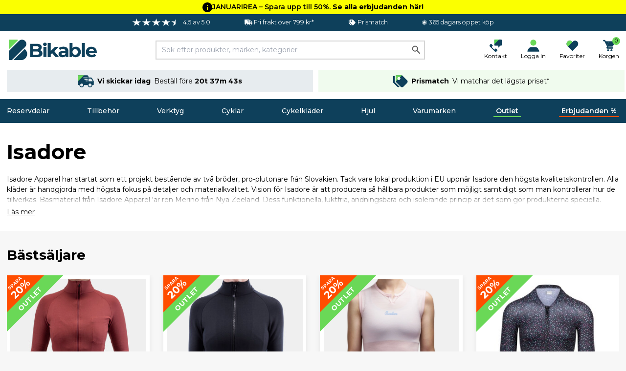

--- FILE ---
content_type: text/html; charset=UTF-8
request_url: https://bikable.se/isadore
body_size: 83856
content:
<!DOCTYPE html>
<html lang="se">
<head>
    <meta charset="utf-8">
    <meta name="viewport" content="width=device-width, initial-scale=1">
    
            <script
                type="application/javascript" src="https://storage.googleapis.com/gowish-button-prod/js/gowish-iframe.js"
                data-region="sweden"
                id="gowish-iframescript"
                defer
        ></script>
        <link rel="stylesheet" href="https://storage.googleapis.com/gowish-button-prod/css/gowish-iframe.css">
        
    <!-- Scripts -->
    <script type="text/javascript">
    const Ziggy = {"url":"https:\/\/bikable.se","port":null,"defaults":{},"routes":{"logout":{"uri":"logout","methods":["POST"]},"password.email":{"uri":"forgot-password","methods":["POST"]},"web.password.update":{"uri":"reset-password","methods":["POST"]},"register.post":{"uri":"register","methods":["POST"]},"user-profile-information.update":{"uri":"user\/profile-information","methods":["PUT"]},"user-password.update":{"uri":"user\/password","methods":["PUT"]},"password.confirmation":{"uri":"user\/confirmed-password-status","methods":["GET","HEAD"]},"password.confirm":{"uri":"user\/confirm-password","methods":["POST"]},"two-factor.enable":{"uri":"user\/two-factor-authentication","methods":["POST"]},"two-factor.confirm":{"uri":"user\/confirmed-two-factor-authentication","methods":["POST"]},"two-factor.disable":{"uri":"user\/two-factor-authentication","methods":["DELETE"]},"two-factor.qr-code":{"uri":"user\/two-factor-qr-code","methods":["GET","HEAD"]},"two-factor.secret-key":{"uri":"user\/two-factor-secret-key","methods":["GET","HEAD"]},"two-factor.recovery-codes":{"uri":"user\/two-factor-recovery-codes","methods":["GET","HEAD"]},"horizon.stats.index":{"uri":"horizon\/api\/stats","methods":["GET","HEAD"]},"horizon.workload.index":{"uri":"horizon\/api\/workload","methods":["GET","HEAD"]},"horizon.masters.index":{"uri":"horizon\/api\/masters","methods":["GET","HEAD"]},"horizon.monitoring.index":{"uri":"horizon\/api\/monitoring","methods":["GET","HEAD"]},"horizon.monitoring.store":{"uri":"horizon\/api\/monitoring","methods":["POST"]},"horizon.monitoring-tag.paginate":{"uri":"horizon\/api\/monitoring\/{tag}","methods":["GET","HEAD"],"parameters":["tag"]},"horizon.monitoring-tag.destroy":{"uri":"horizon\/api\/monitoring\/{tag}","methods":["DELETE"],"wheres":{"tag":".*"},"parameters":["tag"]},"horizon.jobs-metrics.index":{"uri":"horizon\/api\/metrics\/jobs","methods":["GET","HEAD"]},"horizon.jobs-metrics.show":{"uri":"horizon\/api\/metrics\/jobs\/{id}","methods":["GET","HEAD"],"parameters":["id"]},"horizon.queues-metrics.index":{"uri":"horizon\/api\/metrics\/queues","methods":["GET","HEAD"]},"horizon.queues-metrics.show":{"uri":"horizon\/api\/metrics\/queues\/{id}","methods":["GET","HEAD"],"parameters":["id"]},"horizon.jobs-batches.index":{"uri":"horizon\/api\/batches","methods":["GET","HEAD"]},"horizon.jobs-batches.show":{"uri":"horizon\/api\/batches\/{id}","methods":["GET","HEAD"],"parameters":["id"]},"horizon.jobs-batches.retry":{"uri":"horizon\/api\/batches\/retry\/{id}","methods":["POST"],"parameters":["id"]},"horizon.pending-jobs.index":{"uri":"horizon\/api\/jobs\/pending","methods":["GET","HEAD"]},"horizon.completed-jobs.index":{"uri":"horizon\/api\/jobs\/completed","methods":["GET","HEAD"]},"horizon.silenced-jobs.index":{"uri":"horizon\/api\/jobs\/silenced","methods":["GET","HEAD"]},"horizon.failed-jobs.index":{"uri":"horizon\/api\/jobs\/failed","methods":["GET","HEAD"]},"horizon.failed-jobs.show":{"uri":"horizon\/api\/jobs\/failed\/{id}","methods":["GET","HEAD"],"parameters":["id"]},"horizon.retry-jobs.show":{"uri":"horizon\/api\/jobs\/retry\/{id}","methods":["POST"],"parameters":["id"]},"horizon.jobs.show":{"uri":"horizon\/api\/jobs\/{id}","methods":["GET","HEAD"],"parameters":["id"]},"horizon.index":{"uri":"horizon\/{view?}","methods":["GET","HEAD"],"wheres":{"view":"(.*)"},"parameters":["view"]},"profile.show":{"uri":"user\/profile","methods":["GET","HEAD"]},"other-browser-sessions.destroy":{"uri":"user\/other-browser-sessions","methods":["DELETE"]},"current-user-photo.destroy":{"uri":"user\/profile-photo","methods":["DELETE"]},"current-user.destroy":{"uri":"user","methods":["DELETE"]},"sanctum.csrf-cookie":{"uri":"sanctum\/csrf-cookie","methods":["GET","HEAD"]},"header":{"uri":"api\/header","methods":["GET","HEAD"]},"country.select":{"uri":"api\/country\/select","methods":["POST"]},"countries":{"uri":"api\/countries","methods":["POST"]},"countries.get":{"uri":"api\/countries\/{language_code}","methods":["GET","HEAD"],"parameters":["language_code"]},"product.back-in-stock":{"uri":"api\/{id}\/back-in-stock","methods":["POST"],"parameters":["id"]},"product.current-sorting":{"uri":"api\/product\/current-sorting","methods":["POST"]},"private.":{"uri":"api\/private\/language\/fetch","methods":["GET","HEAD"]},"private.mail.":{"uri":"api\/private\/mail\/backlog-customer-notification-manual","methods":["GET","HEAD"]},"private.mail.confirmation":{"uri":"api\/private\/mail\/order-confirmation","methods":["POST"]},"private.mail.dropship-captured":{"uri":"api\/private\/mail\/dropship-order-confirmation","methods":["POST"]},"private.mail.orderResendConfirmation":{"uri":"api\/private\/mail\/order-resend-confirmation","methods":["POST"]},"private.mail.return-label":{"uri":"api\/private\/mail\/return-label","methods":["POST"]},"private.order.":{"uri":"api\/private\/order\/{id}\/invoice","methods":["GET","HEAD"],"parameters":["id"]},"private.user.":{"uri":"api\/private\/user\/{customers_id}\/password","methods":["POST"],"parameters":["customers_id"]},"private.cart.":{"uri":"api\/private\/cart\/{cartId}\/line\/{lineId}\/remove","methods":["GET","HEAD"],"parameters":["cartId","lineId"],"bindings":{"cartId":"id","lineId":"id"}},"private.debug.":{"uri":"api\/private\/debug\/product\/image\/error","methods":["GET","HEAD"]},"private.cache.product.":{"uri":"api\/private\/cache\/product\/details\/purge","methods":["POST"]},"private.cache.images.":{"uri":"api\/private\/cache\/images\/products","methods":["POST"]},"private.cache.categories.":{"uri":"api\/private\/cache\/categories\/products\/purge","methods":["POST"]},"private.cache.brands.":{"uri":"api\/private\/cache\/brands\/purge","methods":["POST"]},"private.cache.zendesk.":{"uri":"api\/private\/cache\/zendesk\/purge","methods":["GET","HEAD"]},"private.cache.frontpage.":{"uri":"api\/private\/cache\/frontpage\/purge","methods":["POST"]},"favorites.get":{"uri":"api\/favorites","methods":["GET","HEAD"]},"favorites.add":{"uri":"api\/favorites\/{product}\/add","methods":["POST"],"parameters":["product"],"bindings":{"product":"products_id"}},"favorites.add-recent":{"uri":"api\/favorites\/{product}\/add\/recent","methods":["POST"],"parameters":["product"],"bindings":{"product":"products_id"}},"favorites.remove":{"uri":"api\/favorites\/remove","methods":["POST"]},"cart.products.add":{"uri":"api\/cart\/product\/add","methods":["POST"]},"cart.product.quantity.set":{"uri":"api\/cart\/product\/quantity\/set","methods":["PUT"]},"cart.product.remove":{"uri":"api\/cart\/product","methods":["DELETE"]},"cart.destroy":{"uri":"api\/cart\/destroy","methods":["DELETE"]},"cart.gift-card.add-to-cart":{"uri":"api\/cart\/gift-cards\/add-to-cart","methods":["POST"]},"cart.return-label":{"uri":"api\/cart\/return-label","methods":["POST"]},"cart.price-match.add":{"uri":"api\/cart\/price-match\/add","methods":["POST"]},"cart.price-match.remove":{"uri":"api\/cart\/price-match\/{hash}\/remove","methods":["DELETE"],"parameters":["hash"]},"cart.share.get":{"uri":"api\/cart\/share","methods":["GET","HEAD"]},"articles.like":{"uri":"api\/articles\/{id}\/like","methods":["POST"],"parameters":["id"]},"articles.top":{"uri":"api\/articles\/top","methods":["GET","HEAD"]},"articles.latest":{"uri":"api\/articles\/latest","methods":["GET","HEAD"]},"header.delivery.cutoffs":{"uri":"api\/cutoffs\/header","methods":["GET","HEAD"]},"header.brands.filter":{"uri":"api\/header\/brands\/filter\/{letter}","methods":["GET","HEAD"],"parameters":["letter"]},"shipping.country.limit":{"uri":"api\/shipping\/country\/limit","methods":["POST"]},"checkout.information":{"uri":"api\/checkout\/information","methods":["POST"]},"checkout.confirmation":{"uri":"api\/checkout\/confirmation","methods":["POST"]},"checkout.delivery.cutoffs":{"uri":"api\/checkout\/delivery\/cutoffs","methods":["POST"]},"checkout.delivery.grouped":{"uri":"api\/checkout\/delivery\/grouped","methods":["POST"]},"checkout.delivery.overview":{"uri":"api\/checkout\/shipping\/overview","methods":["POST"]},"checkout.delivery.pickup-points":{"uri":"api\/checkout\/shipping\/data","methods":["POST"]},"checkout.delivery.set":{"uri":"api\/checkout\/shipping\/set","methods":["POST"]},"checkout.delivery.dropship.set":{"uri":"api\/checkout\/shipping\/dropship\/set","methods":["POST"]},"checkout.payment.groups":{"uri":"api\/checkout\/payment\/methods\/groups","methods":["GET","HEAD"]},"checkout.payment.list":{"uri":"api\/checkout\/payment\/methods\/list","methods":["GET","HEAD"]},"checkout.discount-code.apply":{"uri":"api\/checkout\/discount-code\/apply","methods":["PUT"]},"checkout.discount-code.remove":{"uri":"api\/checkout\/discount-code\/remove","methods":["DELETE"]},"checkout.gift-card-payment.add":{"uri":"api\/checkout\/gift-card\/add","methods":["POST"]},"checkout.gift-card-payment.remove":{"uri":"api\/checkout\/gift-card\/remove","methods":["POST"]},"checkout.v2.delivery_documents_reset":{"uri":"api\/checkout\/v2\/reset_delivery_documents","methods":["PUT"]},"checkout.v2.delivery_documents_update":{"uri":"api\/checkout\/v2\/update_delivery_documents","methods":["POST"]},"checkout.v2.delivery_documents_comment_update":{"uri":"api\/checkout\/v2\/update_delivery_documents\/comment","methods":["POST"]},"checkout.v2.delivery_documents_pickup_point":{"uri":"api\/checkout\/v2\/set_pickup_point","methods":["POST"]},"payments.grouped":{"uri":"api\/payments\/methods\/grouped","methods":["GET","HEAD"]},"info.page":{"uri":"api\/info\/page","methods":["GET","HEAD"]},"banner.popular":{"uri":"api\/banner\/popular","methods":["GET","HEAD"]},"banner.category.trending":{"uri":"api\/banner\/trending\/category","methods":["GET","HEAD"]},"banner.category.news":{"uri":"api\/banner\/category\/news","methods":["GET","HEAD"]},"banner.trending":{"uri":"api\/banner\/trending","methods":["GET","HEAD"]},"banner.alternative":{"uri":"api\/banner\/alternative","methods":["GET","HEAD"]},"banner.related":{"uri":"api\/banner\/related","methods":["GET","HEAD"]},"banner.brand":{"uri":"api\/banner\/brand","methods":["GET","HEAD"]},"banner.latest":{"uri":"api\/banner\/latest","methods":["GET","HEAD"]},"banner.sale":{"uri":"api\/banner\/sale","methods":["GET","HEAD"]},"banner.visitor.history":{"uri":"api\/banner\/visitor\/history","methods":["GET","HEAD"]},"banner.cart.related":{"uri":"api\/banner\/cart\/related","methods":["GET","HEAD"]},"banner.cart.personal.recommendations":{"uri":"api\/banner\/cart\/personal\/recommendations","methods":["GET","HEAD"]},"banner.daily":{"uri":"api\/banner\/daily","methods":["GET","HEAD"]},"banner.recommendations.bundle":{"uri":"api\/banner\/recommendations\/bundle","methods":["GET","HEAD"]},"klaviyo.add-to-cart":{"uri":"api\/klaviyo\/add-to-cart","methods":["POST"]},"klaviyo.started-checkout":{"uri":"api\/klaviyo\/started-checkout","methods":["POST"]},"klaviyo.completed-checkout":{"uri":"api\/klaviyo\/completed-checkout","methods":["POST"]},"klaviyo.placed-order":{"uri":"api\/klaviyo\/placed-order","methods":["POST"]},"klaviyo.track":{"uri":"api\/klaviyo\/track","methods":["POST"]},"klaviyo.identify":{"uri":"api\/klaviyo\/identify","methods":["POST"]},"klaviyo.signup":{"uri":"api\/klaviyo\/signup","methods":["POST"]},"klaviyo.preferences":{"uri":"api\/klaviyo\/preferences","methods":["GET","HEAD"]},"klaviyo.unsubscribe":{"uri":"api\/klaviyo\/unsubscribe","methods":["POST"]},"meta.product-view":{"uri":"api\/meta\/track\/product_view","methods":["POST"]},"api.portal.addresses":{"uri":"api\/portal\/addresses","methods":["GET","HEAD"]},"b2b.signup":{"uri":"api\/b2b\/signup","methods":["POST"]},"order.feedback":{"uri":"api\/order\/{order}\/feedback","methods":["POST"],"parameters":["order"],"bindings":{"order":"orders_id"}},"customer-service.message":{"uri":"api\/customer-service\/message","methods":["POST"]},"coolrunner.return-url":{"uri":"api\/coolrunner\/return-url","methods":["POST"]},"frontpage":{"uri":"\/","methods":["GET","HEAD"]},"search.page.products":{"uri":"search\/page\/products","methods":["POST"]},"search.page.filter":{"uri":"search\/page\/filter","methods":["GET","HEAD"]},"search.quick":{"uri":"search","methods":["POST"]},"brand.index":{"uri":"brands","methods":["GET","HEAD"]},"sales.get":{"uri":"sales","methods":["GET","HEAD"]},"outlet.get":{"uri":"outlet","methods":["GET","HEAD"]},"new.get":{"uri":"new","methods":["GET","HEAD"]},"cart":{"uri":"cart","methods":["GET","HEAD"]},"cart.shared":{"uri":"cart\/shared","methods":["GET","HEAD"]},"feeds.":{"uri":"feeds\/s360","methods":["GET","HEAD"]},"password-reset":{"uri":"password-reset\/{token}","methods":["GET","HEAD"],"parameters":["token"]},"login":{"uri":"login","methods":["GET","HEAD"]},"portal.":{"uri":"portal\/address\/default","methods":["POST"]},"portal.dashboard":{"uri":"portal\/dashboard","methods":["GET","HEAD"]},"portal.orders":{"uri":"portal\/orders","methods":["GET","HEAD"]},"portal.order.show":{"uri":"portal\/orders\/{id}","methods":["GET","HEAD"],"parameters":["id"]},"portal.order.invoice":{"uri":"portal\/orders\/{id}\/invoice","methods":["GET","HEAD"],"parameters":["id"]},"portal.orders.track":{"uri":"portal\/orders\/track\/{tracking}","methods":["GET","HEAD"],"parameters":["tracking"]},"portal.orders.tracking":{"uri":"portal\/orders\/tracking\/{tracking}","methods":["GET","HEAD"],"parameters":["tracking"]},"portal.profile":{"uri":"portal\/profile","methods":["GET","HEAD"]},"portal.profile.update":{"uri":"portal\/profile","methods":["PUT"]},"portal.profile.updatePassword":{"uri":"portal\/profile\/change-password","methods":["PUT"]},"portal.addresses":{"uri":"portal\/addresses","methods":["GET","HEAD"]},"portal.addresses.store":{"uri":"portal\/addresses","methods":["POST"]},"portal.addresses.update":{"uri":"portal\/addresses\/{id}","methods":["PUT"],"parameters":["id"]},"portal.addresses.destroy":{"uri":"portal\/addresses\/{id}","methods":["DELETE"],"parameters":["id"]},"portal.addresses.setPrimaryAddress":{"uri":"portal\/addresses\/{id}\/primary","methods":["PUT"],"parameters":["id"]},"portal.gift-cards":{"uri":"portal\/gift-cards","methods":["GET","HEAD"]},"portal.gift-card-download":{"uri":"portal\/gift-cards\/{code}\/{type}","methods":["GET","HEAD"],"parameters":["code","type"]},"payments.get":{"uri":"payment","methods":["POST"]},"payments.":{"uri":"payment\/klarna\/order","methods":["POST"]},"payments.klarna_authorization_callback":{"uri":"payment\/klarna\/authorizationCallback","methods":["POST"]},"payments.accept":{"uri":"payment\/accept","methods":["GET","HEAD"]},"payments.callback":{"uri":"payment\/callback","methods":["GET","HEAD"]},"payments.cancel":{"uri":"payment\/cancel","methods":["GET","HEAD"]},"payments.show":{"uri":"payment\/{epayLink}","methods":["GET","HEAD"],"parameters":["epayLink"],"bindings":{"epayLink":"id"}},"payment-link.create":{"uri":"payment-link\/create","methods":["GET","HEAD"]},"payment-link.accept":{"uri":"payment-link\/accept","methods":["GET","HEAD"]},"payment-link.callback":{"uri":"payment-link\/callback","methods":["GET","HEAD"]},"payment-link.cancel":{"uri":"payment-link\/cancel","methods":["GET","HEAD"]},"payment-link.get":{"uri":"payment-link\/get\/{epayLink}","methods":["GET","HEAD"],"parameters":["epayLink"],"bindings":{"epayLink":"id"}},"articles.index":{"uri":"artiklar-och-guider","methods":["GET","HEAD"]},"articles.search":{"uri":"artiklar-och-guider\/search\/{slug}","methods":["GET","HEAD"],"parameters":["slug"]},"articles.show":{"uri":"artiklar-och-guider\/{slug}","methods":["GET","HEAD"],"wheres":{"slug":".*"},"parameters":["slug"]},"checkout":{"uri":"checkout","methods":["GET","HEAD"]},"checkout.delivery.pickup-points-web":{"uri":"checkout\/shipping\/data","methods":["POST"]},"order.confirmation":{"uri":"order\/confirmation\/{slug}","methods":["GET","HEAD"],"parameters":["slug"]},"customer-service":{"uri":"kundservice","methods":["GET","HEAD"]},"search.page":{"uri":"search","methods":["GET","HEAD"]},"uri.show":{"uri":"{slug}","methods":["GET","HEAD"],"wheres":{"slug":"(.*)"},"parameters":["slug"]}}};

    !function(t,r){"object"==typeof exports&&"undefined"!=typeof module?module.exports=r():"function"==typeof define&&define.amd?define(r):(t||self).route=r()}(this,function(){function t(t,r){for(var e=0;e<r.length;e++){var n=r[e];n.enumerable=n.enumerable||!1,n.configurable=!0,"value"in n&&(n.writable=!0),Object.defineProperty(t,"symbol"==typeof(o=function(t,r){if("object"!=typeof t||null===t)return t;var e=t[Symbol.toPrimitive];if(void 0!==e){var n=e.call(t,"string");if("object"!=typeof n)return n;throw new TypeError("@@toPrimitive must return a primitive value.")}return String(t)}(n.key))?o:String(o),n)}var o}function r(r,e,n){return e&&t(r.prototype,e),n&&t(r,n),Object.defineProperty(r,"prototype",{writable:!1}),r}function e(){return e=Object.assign?Object.assign.bind():function(t){for(var r=1;r<arguments.length;r++){var e=arguments[r];for(var n in e)Object.prototype.hasOwnProperty.call(e,n)&&(t[n]=e[n])}return t},e.apply(this,arguments)}function n(t){return n=Object.setPrototypeOf?Object.getPrototypeOf.bind():function(t){return t.__proto__||Object.getPrototypeOf(t)},n(t)}function o(t,r){return o=Object.setPrototypeOf?Object.setPrototypeOf.bind():function(t,r){return t.__proto__=r,t},o(t,r)}function i(t,r,e){return i=function(){if("undefined"==typeof Reflect||!Reflect.construct)return!1;if(Reflect.construct.sham)return!1;if("function"==typeof Proxy)return!0;try{return Boolean.prototype.valueOf.call(Reflect.construct(Boolean,[],function(){})),!0}catch(t){return!1}}()?Reflect.construct.bind():function(t,r,e){var n=[null];n.push.apply(n,r);var i=new(Function.bind.apply(t,n));return e&&o(i,e.prototype),i},i.apply(null,arguments)}function u(t){var r="function"==typeof Map?new Map:void 0;return u=function(t){if(null===t||-1===Function.toString.call(t).indexOf("[native code]"))return t;if("function"!=typeof t)throw new TypeError("Super expression must either be null or a function");if(void 0!==r){if(r.has(t))return r.get(t);r.set(t,e)}function e(){return i(t,arguments,n(this).constructor)}return e.prototype=Object.create(t.prototype,{constructor:{value:e,enumerable:!1,writable:!0,configurable:!0}}),o(e,t)},u(t)}var f=String.prototype.replace,a=/%20/g,c="RFC3986",l={default:c,formatters:{RFC1738:function(t){return f.call(t,a,"+")},RFC3986:function(t){return String(t)}},RFC1738:"RFC1738",RFC3986:c},s=Object.prototype.hasOwnProperty,v=Array.isArray,p=function(){for(var t=[],r=0;r<256;++r)t.push("%"+((r<16?"0":"")+r.toString(16)).toUpperCase());return t}(),y=function(t,r){for(var e=r&&r.plainObjects?Object.create(null):{},n=0;n<t.length;++n)void 0!==t[n]&&(e[n]=t[n]);return e},d={arrayToObject:y,assign:function(t,r){return Object.keys(r).reduce(function(t,e){return t[e]=r[e],t},t)},combine:function(t,r){return[].concat(t,r)},compact:function(t){for(var r=[{obj:{o:t},prop:"o"}],e=[],n=0;n<r.length;++n)for(var o=r[n],i=o.obj[o.prop],u=Object.keys(i),f=0;f<u.length;++f){var a=u[f],c=i[a];"object"==typeof c&&null!==c&&-1===e.indexOf(c)&&(r.push({obj:i,prop:a}),e.push(c))}return function(t){for(;t.length>1;){var r=t.pop(),e=r.obj[r.prop];if(v(e)){for(var n=[],o=0;o<e.length;++o)void 0!==e[o]&&n.push(e[o]);r.obj[r.prop]=n}}}(r),t},decode:function(t,r,e){var n=t.replace(/\+/g," ");if("iso-8859-1"===e)return n.replace(/%[0-9a-f]{2}/gi,unescape);try{return decodeURIComponent(n)}catch(t){return n}},encode:function(t,r,e,n,o){if(0===t.length)return t;var i=t;if("symbol"==typeof t?i=Symbol.prototype.toString.call(t):"string"!=typeof t&&(i=String(t)),"iso-8859-1"===e)return escape(i).replace(/%u[0-9a-f]{4}/gi,function(t){return"%26%23"+parseInt(t.slice(2),16)+"%3B"});for(var u="",f=0;f<i.length;++f){var a=i.charCodeAt(f);45===a||46===a||95===a||126===a||a>=48&&a<=57||a>=65&&a<=90||a>=97&&a<=122||o===l.RFC1738&&(40===a||41===a)?u+=i.charAt(f):a<128?u+=p[a]:a<2048?u+=p[192|a>>6]+p[128|63&a]:a<55296||a>=57344?u+=p[224|a>>12]+p[128|a>>6&63]+p[128|63&a]:(a=65536+((1023&a)<<10|1023&i.charCodeAt(f+=1)),u+=p[240|a>>18]+p[128|a>>12&63]+p[128|a>>6&63]+p[128|63&a])}return u},isBuffer:function(t){return!(!t||"object"!=typeof t||!(t.constructor&&t.constructor.isBuffer&&t.constructor.isBuffer(t)))},isRegExp:function(t){return"[object RegExp]"===Object.prototype.toString.call(t)},maybeMap:function(t,r){if(v(t)){for(var e=[],n=0;n<t.length;n+=1)e.push(r(t[n]));return e}return r(t)},merge:function t(r,e,n){if(!e)return r;if("object"!=typeof e){if(v(r))r.push(e);else{if(!r||"object"!=typeof r)return[r,e];(n&&(n.plainObjects||n.allowPrototypes)||!s.call(Object.prototype,e))&&(r[e]=!0)}return r}if(!r||"object"!=typeof r)return[r].concat(e);var o=r;return v(r)&&!v(e)&&(o=y(r,n)),v(r)&&v(e)?(e.forEach(function(e,o){if(s.call(r,o)){var i=r[o];i&&"object"==typeof i&&e&&"object"==typeof e?r[o]=t(i,e,n):r.push(e)}else r[o]=e}),r):Object.keys(e).reduce(function(r,o){var i=e[o];return r[o]=s.call(r,o)?t(r[o],i,n):i,r},o)}},b=Object.prototype.hasOwnProperty,h={brackets:function(t){return t+"[]"},comma:"comma",indices:function(t,r){return t+"["+r+"]"},repeat:function(t){return t}},g=Array.isArray,m=String.prototype.split,j=Array.prototype.push,w=function(t,r){j.apply(t,g(r)?r:[r])},O=Date.prototype.toISOString,E=l.default,R={addQueryPrefix:!1,allowDots:!1,charset:"utf-8",charsetSentinel:!1,delimiter:"&",encode:!0,encoder:d.encode,encodeValuesOnly:!1,format:E,formatter:l.formatters[E],indices:!1,serializeDate:function(t){return O.call(t)},skipNulls:!1,strictNullHandling:!1},S=function t(r,e,n,o,i,u,f,a,c,l,s,v,p,y){var b,h=r;if("function"==typeof f?h=f(e,h):h instanceof Date?h=l(h):"comma"===n&&g(h)&&(h=d.maybeMap(h,function(t){return t instanceof Date?l(t):t})),null===h){if(o)return u&&!p?u(e,R.encoder,y,"key",s):e;h=""}if("string"==typeof(b=h)||"number"==typeof b||"boolean"==typeof b||"symbol"==typeof b||"bigint"==typeof b||d.isBuffer(h)){if(u){var j=p?e:u(e,R.encoder,y,"key",s);if("comma"===n&&p){for(var O=m.call(String(h),","),E="",S=0;S<O.length;++S)E+=(0===S?"":",")+v(u(O[S],R.encoder,y,"value",s));return[v(j)+"="+E]}return[v(j)+"="+v(u(h,R.encoder,y,"value",s))]}return[v(e)+"="+v(String(h))]}var T,k=[];if(void 0===h)return k;if("comma"===n&&g(h))T=[{value:h.length>0?h.join(",")||null:void 0}];else if(g(f))T=f;else{var x=Object.keys(h);T=a?x.sort(a):x}for(var N=0;N<T.length;++N){var C=T[N],A="object"==typeof C&&void 0!==C.value?C.value:h[C];if(!i||null!==A){var D=g(h)?"function"==typeof n?n(e,C):e:e+(c?"."+C:"["+C+"]");w(k,t(A,D,n,o,i,u,f,a,c,l,s,v,p,y))}}return k},T=Object.prototype.hasOwnProperty,k=Array.isArray,x={allowDots:!1,allowPrototypes:!1,arrayLimit:20,charset:"utf-8",charsetSentinel:!1,comma:!1,decoder:d.decode,delimiter:"&",depth:5,ignoreQueryPrefix:!1,interpretNumericEntities:!1,parameterLimit:1e3,parseArrays:!0,plainObjects:!1,strictNullHandling:!1},N=function(t){return t.replace(/&#(\d+);/g,function(t,r){return String.fromCharCode(parseInt(r,10))})},C=function(t,r){return t&&"string"==typeof t&&r.comma&&t.indexOf(",")>-1?t.split(","):t},A=function(t,r,e,n){if(t){var o=e.allowDots?t.replace(/\.([^.[]+)/g,"[$1]"):t,i=/(\[[^[\]]*])/g,u=e.depth>0&&/(\[[^[\]]*])/.exec(o),f=u?o.slice(0,u.index):o,a=[];if(f){if(!e.plainObjects&&T.call(Object.prototype,f)&&!e.allowPrototypes)return;a.push(f)}for(var c=0;e.depth>0&&null!==(u=i.exec(o))&&c<e.depth;){if(c+=1,!e.plainObjects&&T.call(Object.prototype,u[1].slice(1,-1))&&!e.allowPrototypes)return;a.push(u[1])}return u&&a.push("["+o.slice(u.index)+"]"),function(t,r,e,n){for(var o=n?r:C(r,e),i=t.length-1;i>=0;--i){var u,f=t[i];if("[]"===f&&e.parseArrays)u=[].concat(o);else{u=e.plainObjects?Object.create(null):{};var a="["===f.charAt(0)&&"]"===f.charAt(f.length-1)?f.slice(1,-1):f,c=parseInt(a,10);e.parseArrays||""!==a?!isNaN(c)&&f!==a&&String(c)===a&&c>=0&&e.parseArrays&&c<=e.arrayLimit?(u=[])[c]=o:"__proto__"!==a&&(u[a]=o):u={0:o}}o=u}return o}(a,r,e,n)}},D=function(t,r){var e=function(t){if(!t)return x;if(null!=t.decoder&&"function"!=typeof t.decoder)throw new TypeError("Decoder has to be a function.");if(void 0!==t.charset&&"utf-8"!==t.charset&&"iso-8859-1"!==t.charset)throw new TypeError("The charset option must be either utf-8, iso-8859-1, or undefined");return{allowDots:void 0===t.allowDots?x.allowDots:!!t.allowDots,allowPrototypes:"boolean"==typeof t.allowPrototypes?t.allowPrototypes:x.allowPrototypes,arrayLimit:"number"==typeof t.arrayLimit?t.arrayLimit:x.arrayLimit,charset:void 0===t.charset?x.charset:t.charset,charsetSentinel:"boolean"==typeof t.charsetSentinel?t.charsetSentinel:x.charsetSentinel,comma:"boolean"==typeof t.comma?t.comma:x.comma,decoder:"function"==typeof t.decoder?t.decoder:x.decoder,delimiter:"string"==typeof t.delimiter||d.isRegExp(t.delimiter)?t.delimiter:x.delimiter,depth:"number"==typeof t.depth||!1===t.depth?+t.depth:x.depth,ignoreQueryPrefix:!0===t.ignoreQueryPrefix,interpretNumericEntities:"boolean"==typeof t.interpretNumericEntities?t.interpretNumericEntities:x.interpretNumericEntities,parameterLimit:"number"==typeof t.parameterLimit?t.parameterLimit:x.parameterLimit,parseArrays:!1!==t.parseArrays,plainObjects:"boolean"==typeof t.plainObjects?t.plainObjects:x.plainObjects,strictNullHandling:"boolean"==typeof t.strictNullHandling?t.strictNullHandling:x.strictNullHandling}}(r);if(""===t||null==t)return e.plainObjects?Object.create(null):{};for(var n="string"==typeof t?function(t,r){var e,n={},o=(r.ignoreQueryPrefix?t.replace(/^\?/,""):t).split(r.delimiter,Infinity===r.parameterLimit?void 0:r.parameterLimit),i=-1,u=r.charset;if(r.charsetSentinel)for(e=0;e<o.length;++e)0===o[e].indexOf("utf8=")&&("utf8=%E2%9C%93"===o[e]?u="utf-8":"utf8=%26%2310003%3B"===o[e]&&(u="iso-8859-1"),i=e,e=o.length);for(e=0;e<o.length;++e)if(e!==i){var f,a,c=o[e],l=c.indexOf("]="),s=-1===l?c.indexOf("="):l+1;-1===s?(f=r.decoder(c,x.decoder,u,"key"),a=r.strictNullHandling?null:""):(f=r.decoder(c.slice(0,s),x.decoder,u,"key"),a=d.maybeMap(C(c.slice(s+1),r),function(t){return r.decoder(t,x.decoder,u,"value")})),a&&r.interpretNumericEntities&&"iso-8859-1"===u&&(a=N(a)),c.indexOf("[]=")>-1&&(a=k(a)?[a]:a),n[f]=T.call(n,f)?d.combine(n[f],a):a}return n}(t,e):t,o=e.plainObjects?Object.create(null):{},i=Object.keys(n),u=0;u<i.length;++u){var f=i[u],a=A(f,n[f],e,"string"==typeof t);o=d.merge(o,a,e)}return d.compact(o)},$=/*#__PURE__*/function(){function t(t,r,e){var n,o;this.name=t,this.definition=r,this.bindings=null!=(n=r.bindings)?n:{},this.wheres=null!=(o=r.wheres)?o:{},this.config=e}var e=t.prototype;return e.matchesUrl=function(t){var r=this;if(!this.definition.methods.includes("GET"))return!1;var e=this.template.replace(/(\/?){([^}?]*)(\??)}/g,function(t,e,n,o){var i,u="(?<"+n+">"+((null==(i=r.wheres[n])?void 0:i.replace(/(^\^)|(\$$)/g,""))||"[^/?]+")+")";return o?"("+e+u+")?":""+e+u}).replace(/^\w+:\/\//,""),n=t.replace(/^\w+:\/\//,"").split("?"),o=n[0],i=n[1],u=new RegExp("^"+e+"/?$").exec(decodeURI(o));if(u){for(var f in u.groups)u.groups[f]="string"==typeof u.groups[f]?decodeURIComponent(u.groups[f]):u.groups[f];return{params:u.groups,query:D(i)}}return!1},e.compile=function(t){var r=this;return this.parameterSegments.length?this.template.replace(/{([^}?]+)(\??)}/g,function(e,n,o){var i,u;if(!o&&[null,void 0].includes(t[n]))throw new Error("Ziggy error: '"+n+"' parameter is required for route '"+r.name+"'.");if(r.wheres[n]&&!new RegExp("^"+(o?"("+r.wheres[n]+")?":r.wheres[n])+"$").test(null!=(u=t[n])?u:""))throw new Error("Ziggy error: '"+n+"' parameter does not match required format '"+r.wheres[n]+"' for route '"+r.name+"'.");return encodeURI(null!=(i=t[n])?i:"").replace(/%7C/g,"|").replace(/%25/g,"%").replace(/\$/g,"%24")}).replace(this.origin+"//",this.origin+"/").replace(/\/+$/,""):this.template},r(t,[{key:"template",get:function(){var t=(this.origin+"/"+this.definition.uri).replace(/\/+$/,"");return""===t?"/":t}},{key:"origin",get:function(){return this.config.absolute?this.definition.domain?""+this.config.url.match(/^\w+:\/\//)[0]+this.definition.domain+(this.config.port?":"+this.config.port:""):this.config.url:""}},{key:"parameterSegments",get:function(){var t,r;return null!=(t=null==(r=this.template.match(/{[^}?]+\??}/g))?void 0:r.map(function(t){return{name:t.replace(/{|\??}/g,""),required:!/\?}$/.test(t)}}))?t:[]}}]),t}(),F=/*#__PURE__*/function(t){var n,i;function u(r,n,o,i){var u;if(void 0===o&&(o=!0),(u=t.call(this)||this).t=null!=i?i:"undefined"!=typeof Ziggy?Ziggy:null==globalThis?void 0:globalThis.Ziggy,u.t=e({},u.t,{absolute:o}),r){if(!u.t.routes[r])throw new Error("Ziggy error: route '"+r+"' is not in the route list.");u.i=new $(r,u.t.routes[r],u.t),u.u=u.l(n)}return u}i=t,(n=u).prototype=Object.create(i.prototype),n.prototype.constructor=n,o(n,i);var f=u.prototype;return f.toString=function(){var t=this,r=Object.keys(this.u).filter(function(r){return!t.i.parameterSegments.some(function(t){return t.name===r})}).filter(function(t){return"_query"!==t}).reduce(function(r,n){var o;return e({},r,((o={})[n]=t.u[n],o))},{});return this.i.compile(this.u)+function(t,r){var e,n=t,o=function(t){if(!t)return R;if(null!=t.encoder&&"function"!=typeof t.encoder)throw new TypeError("Encoder has to be a function.");var r=t.charset||R.charset;if(void 0!==t.charset&&"utf-8"!==t.charset&&"iso-8859-1"!==t.charset)throw new TypeError("The charset option must be either utf-8, iso-8859-1, or undefined");var e=l.default;if(void 0!==t.format){if(!b.call(l.formatters,t.format))throw new TypeError("Unknown format option provided.");e=t.format}var n=l.formatters[e],o=R.filter;return("function"==typeof t.filter||g(t.filter))&&(o=t.filter),{addQueryPrefix:"boolean"==typeof t.addQueryPrefix?t.addQueryPrefix:R.addQueryPrefix,allowDots:void 0===t.allowDots?R.allowDots:!!t.allowDots,charset:r,charsetSentinel:"boolean"==typeof t.charsetSentinel?t.charsetSentinel:R.charsetSentinel,delimiter:void 0===t.delimiter?R.delimiter:t.delimiter,encode:"boolean"==typeof t.encode?t.encode:R.encode,encoder:"function"==typeof t.encoder?t.encoder:R.encoder,encodeValuesOnly:"boolean"==typeof t.encodeValuesOnly?t.encodeValuesOnly:R.encodeValuesOnly,filter:o,format:e,formatter:n,serializeDate:"function"==typeof t.serializeDate?t.serializeDate:R.serializeDate,skipNulls:"boolean"==typeof t.skipNulls?t.skipNulls:R.skipNulls,sort:"function"==typeof t.sort?t.sort:null,strictNullHandling:"boolean"==typeof t.strictNullHandling?t.strictNullHandling:R.strictNullHandling}}(r);"function"==typeof o.filter?n=(0,o.filter)("",n):g(o.filter)&&(e=o.filter);var i=[];if("object"!=typeof n||null===n)return"";var u=h[r&&r.arrayFormat in h?r.arrayFormat:r&&"indices"in r?r.indices?"indices":"repeat":"indices"];e||(e=Object.keys(n)),o.sort&&e.sort(o.sort);for(var f=0;f<e.length;++f){var a=e[f];o.skipNulls&&null===n[a]||w(i,S(n[a],a,u,o.strictNullHandling,o.skipNulls,o.encode?o.encoder:null,o.filter,o.sort,o.allowDots,o.serializeDate,o.format,o.formatter,o.encodeValuesOnly,o.charset))}var c=i.join(o.delimiter),s=!0===o.addQueryPrefix?"?":"";return o.charsetSentinel&&(s+="iso-8859-1"===o.charset?"utf8=%26%2310003%3B&":"utf8=%E2%9C%93&"),c.length>0?s+c:""}(e({},r,this.u._query),{addQueryPrefix:!0,arrayFormat:"indices",encodeValuesOnly:!0,skipNulls:!0,encoder:function(t,r){return"boolean"==typeof t?Number(t):r(t)}})},f.v=function(t){var r=this;t?this.t.absolute&&t.startsWith("/")&&(t=this.p().host+t):t=this.h();var n={},o=Object.entries(this.t.routes).find(function(e){return n=new $(e[0],e[1],r.t).matchesUrl(t)})||[void 0,void 0];return e({name:o[0]},n,{route:o[1]})},f.h=function(){var t=this.p(),r=t.pathname,e=t.search;return(this.t.absolute?t.host+r:r.replace(this.t.url.replace(/^\w*:\/\/[^/]+/,""),"").replace(/^\/+/,"/"))+e},f.current=function(t,r){var n=this.v(),o=n.name,i=n.params,u=n.query,f=n.route;if(!t)return o;var a=new RegExp("^"+t.replace(/\./g,"\\.").replace(/\*/g,".*")+"$").test(o);if([null,void 0].includes(r)||!a)return a;var c=new $(o,f,this.t);r=this.l(r,c);var l=e({},i,u);return!(!Object.values(r).every(function(t){return!t})||Object.values(l).some(function(t){return void 0!==t}))||function t(r,e){return Object.entries(r).every(function(r){var n=r[0],o=r[1];return Array.isArray(o)&&Array.isArray(e[n])?o.every(function(t){return e[n].includes(t)}):"object"==typeof o&&"object"==typeof e[n]&&null!==o&&null!==e[n]?t(o,e[n]):e[n]==o})}(r,l)},f.p=function(){var t,r,e,n,o,i,u="undefined"!=typeof window?window.location:{},f=u.host,a=u.pathname,c=u.search;return{host:null!=(t=null==(r=this.t.location)?void 0:r.host)?t:void 0===f?"":f,pathname:null!=(e=null==(n=this.t.location)?void 0:n.pathname)?e:void 0===a?"":a,search:null!=(o=null==(i=this.t.location)?void 0:i.search)?o:void 0===c?"":c}},f.has=function(t){return Object.keys(this.t.routes).includes(t)},f.l=function(t,r){var n=this;void 0===t&&(t={}),void 0===r&&(r=this.i),null!=t||(t={}),t=["string","number"].includes(typeof t)?[t]:t;var o=r.parameterSegments.filter(function(t){return!n.t.defaults[t.name]});if(Array.isArray(t))t=t.reduce(function(t,r,n){var i,u;return e({},t,o[n]?((i={})[o[n].name]=r,i):"object"==typeof r?r:((u={})[r]="",u))},{});else if(1===o.length&&!t[o[0].name]&&(t.hasOwnProperty(Object.values(r.bindings)[0])||t.hasOwnProperty("id"))){var i;(i={})[o[0].name]=t,t=i}return e({},this.g(r),this.m(t,r))},f.g=function(t){var r=this;return t.parameterSegments.filter(function(t){return r.t.defaults[t.name]}).reduce(function(t,n,o){var i,u=n.name;return e({},t,((i={})[u]=r.t.defaults[u],i))},{})},f.m=function(t,r){var n=r.bindings,o=r.parameterSegments;return Object.entries(t).reduce(function(t,r){var i,u,f=r[0],a=r[1];if(!a||"object"!=typeof a||Array.isArray(a)||!o.some(function(t){return t.name===f}))return e({},t,((u={})[f]=a,u));if(!a.hasOwnProperty(n[f])){if(!a.hasOwnProperty("id"))throw new Error("Ziggy error: object passed as '"+f+"' parameter is missing route model binding key '"+n[f]+"'.");n[f]="id"}return e({},t,((i={})[f]=a[n[f]],i))},{})},f.valueOf=function(){return this.toString()},f.check=function(t){return this.has(t)},r(u,[{key:"params",get:function(){var t=this.v();return e({},t.params,t.query)}}]),u}(/*#__PURE__*/u(String));return function(t,r,e,n){var o=new F(t,r,e,n);return t?o.toString():o}});

</script>    <link rel="preload" as="style" href="https://bikable.se/build/assets/app-8b113aa7.css" /><link rel="preload" as="style" href="https://bikable.se/build/assets/default-df860d4e.css" /><link rel="preload" as="style" href="https://bikable.se/build/assets/ProductListing-e0e3b2a3.css" /><link rel="preload" as="style" href="https://bikable.se/build/assets/Header-936624b1.css" /><link rel="preload" as="style" href="https://bikable.se/build/assets/DefaultFooter-1eac0b4b.css" /><link rel="modulepreload" href="https://bikable.se/build/assets/app-0cdc5ee2.js" /><link rel="modulepreload" href="https://bikable.se/build/assets/Brand-ec825604.js" /><link rel="modulepreload" href="https://bikable.se/build/assets/default-c3f6292e.js" /><link rel="modulepreload" href="https://bikable.se/build/assets/FaqBlock-750ce530.js" /><link rel="modulepreload" href="https://bikable.se/build/assets/ProductListing-a6b5510c.js" /><link rel="modulepreload" href="https://bikable.se/build/assets/Header-de40186e.js" /><link rel="modulepreload" href="https://bikable.se/build/assets/DefaultFooter-688a057c.js" /><link rel="modulepreload" href="https://bikable.se/build/assets/Checkbox-46389e32.js" /><link rel="modulepreload" href="https://bikable.se/build/assets/PrimaryButton-1343c75e.js" /><link rel="modulepreload" href="https://bikable.se/build/assets/Startup-efa1ab1e.js" /><link rel="stylesheet" href="https://bikable.se/build/assets/app-8b113aa7.css" /><link rel="stylesheet" href="https://bikable.se/build/assets/default-df860d4e.css" /><link rel="stylesheet" href="https://bikable.se/build/assets/ProductListing-e0e3b2a3.css" /><link rel="stylesheet" href="https://bikable.se/build/assets/Header-936624b1.css" /><link rel="stylesheet" href="https://bikable.se/build/assets/DefaultFooter-1eac0b4b.css" /><script type="module" src="https://bikable.se/build/assets/app-0cdc5ee2.js"></script><script type="module" src="https://bikable.se/build/assets/Brand-ec825604.js"></script>        
        
            <script type="application/ld+json">{
    "@context": "https:\/\/schema.org",
    "@type": "BreadcrumbList",
    "itemListElement": [
        {
            "@type": "ListItem",
            "position": 1,
            "name": "Isadore"
        }
    ]
}</script>
        
    <script type="text/javascript" async>
        (function (d, e, n) {
            e = d.createElement('script');
            e.type = 'text/javascript';
            e.async = true;
            e.defer = true;
            e.src = `https://api.videoly.co/1/quchbox/0/4385/quch.js`;
            n = d.getElementsByTagName('script')[0];
            n.parentNode.insertBefore(e, n);
        })(document)
    </script>
    
    <title>Isadore | Köp cykelkläder till bra priser här - Bikable</title>


    <link rel="icon" type="image/x-icon" href="https://images.bikable.se/bikable/frontend/logo.png">


    <link rel="canonical" href="https://bikable.se/isadore">







    <meta property="og:url" content="https://bikable.se/isadore">
    <meta name="twitter:url" content="https://bikable.se/isadore">


<meta property="og:type" content="website">
<meta property="og:title" content="Isadore | Köp cykelkläder till bra priser här - Bikable">
<meta name="twitter:title" content="Isadore | Köp cykelkläder till bra priser här - Bikable">
<meta name="twitter:card" content="summary_large_image">
</head>
<body class="font-body bg-grey-background scroll-bar">
<div itemscope itemtype="https://schema.org/WebSite">
    <link itemprop="url" href="https://bikable.se" />
    <div id="app" data-page="{&quot;component&quot;:&quot;Brand&quot;,&quot;props&quot;:{&quot;jetstream&quot;:{&quot;canCreateTeams&quot;:false,&quot;canManageTwoFactorAuthentication&quot;:true,&quot;canUpdatePassword&quot;:true,&quot;canUpdateProfileInformation&quot;:true,&quot;hasEmailVerification&quot;:false,&quot;flash&quot;:[],&quot;hasAccountDeletionFeatures&quot;:true,&quot;hasApiFeatures&quot;:false,&quot;hasTeamFeatures&quot;:false,&quot;hasTermsAndPrivacyPolicyFeature&quot;:false,&quot;managesProfilePhotos&quot;:false},&quot;auth&quot;:{&quot;user&quot;:null},&quot;errorBags&quot;:[],&quot;errors&quot;:{},&quot;config&quot;:{&quot;frontend&quot;:{&quot;url&quot;:&quot;https://bikable.se&quot;},&quot;assets&quot;:&quot;https://bikable.se/&quot;,&quot;site&quot;:{&quot;performs_image_batch_jobs&quot;:false,&quot;date_locale&quot;:&quot;da-DK&quot;,&quot;favicon&quot;:&quot;logo.png&quot;,&quot;logo_blue_vertical&quot;:&quot;/bikable/static/logos/bikable_blue_vertical.svg&quot;,&quot;logo_blue_horizontal&quot;:&quot;/bikable/static/logos/bikable_blue_horizontal.svg&quot;,&quot;logo_negative_vertical&quot;:&quot;/bikable/static/mails/com/bikable_footer_logo.png&quot;,&quot;logo_negative_horizontal&quot;:&quot;/bikable/static/logos/bikable_negative_horizontal.svg&quot;,&quot;b2b_logo_blue_horizontal&quot;:null,&quot;b2b_logo_negative_horizontal&quot;:null,&quot;vat_number&quot;:null,&quot;vat_name&quot;:null,&quot;service_days&quot;:365,&quot;language_id&quot;:&quot;13&quot;,&quot;text_language_id&quot;:&quot;13&quot;,&quot;order_language_id&quot;:&quot;13&quot;,&quot;ez_pages_language_id&quot;:&quot;13&quot;,&quot;payment_methods_language_id&quot;:&quot;13&quot;,&quot;auth_language_id&quot;:&quot;13&quot;,&quot;customer_language_id&quot;:&quot;13&quot;,&quot;default_language&quot;:&quot;se&quot;,&quot;checkout_default_language&quot;:&quot;se&quot;,&quot;checkout_default_country_code&quot;:&quot;DK&quot;,&quot;country&quot;:&quot;se&quot;,&quot;name&quot;:&quot;Bikable&quot;,&quot;allow_language_selection&quot;:false,&quot;links_to_other_shops&quot;:true,&quot;show_trust_blocks&quot;:true,&quot;checkout_country_locked&quot;:true,&quot;customer_profile_country_locked&quot;:true,&quot;noindex_entire_site&quot;:false,&quot;display_contact_country&quot;:false,&quot;hreflang&quot;:&quot;sv&quot;,&quot;allow_share_cart&quot;:true,&quot;cart_log_session_ids&quot;:null,&quot;cart_log_user_ids&quot;:null,&quot;header_pixel_scroll&quot;:50,&quot;star_rating&quot;:&quot;4.5&quot;,&quot;star_rating_label&quot;:&quot;4.5&quot;,&quot;performs_cart_cleanup&quot;:false,&quot;product_display_recommendation_average_sale_limit&quot;:0.1,&quot;category_letters&quot;:&quot;ABCDEFGHIJKLMNOPQRSTUVWXYZ&quot;,&quot;selectable_countries_iso_code_2&quot;:&quot;se&quot;},&quot;meta&quot;:{&quot;current_url&quot;:&quot;https://bikable.se/isadore&quot;},&quot;image&quot;:{&quot;url&quot;:&quot;https://images.bikable.se&quot;,&quot;domain&quot;:&quot;se&quot;,&quot;email_domain&quot;:&quot;se&quot;,&quot;email_footer_regards_image_filename&quot;:&quot;lad-os-hjaelpe-dig.png&quot;},&quot;default_language&quot;:&quot;se&quot;,&quot;shipping&quot;:{&quot;free_shipping_limit&quot;:799},&quot;url&quot;:{&quot;customer_service&quot;:&quot;/kundservice&quot;,&quot;create_return&quot;:&quot;/skapa-retur&quot;,&quot;gift_card&quot;:&quot;/presentkort&quot;,&quot;newsletter&quot;:&quot;/kundservice/nyhetsbrev&quot;,&quot;price_match&quot;:&quot;/prismatch&quot;,&quot;returns&quot;:&quot;/oppet-kop&quot;,&quot;ordering&quot;:&quot;/kundservice/bestllning-och-leverans&quot;,&quot;article&quot;:&quot;/artiklar-och-guider&quot;,&quot;privacy_policy&quot;:&quot;/integritetspolicy&quot;,&quot;terms_and_conditions&quot;:&quot;/kopvillkor&quot;},&quot;search&quot;:{&quot;debounce_timeout&quot;:500},&quot;daisycon&quot;:{&quot;campaign_id&quot;:&quot;17586&quot;,&quot;domain&quot;:&quot;jdt8.net&quot;},&quot;trust_pilot&quot;:{&quot;reviews&quot;:{&quot;locale&quot;:&quot;sv-SE&quot;,&quot;template_id&quot;:&quot;53aa8912dec7e10d38f59f36&quot;,&quot;business_unit_id&quot;:&quot;645a304bc7f147454e8a7950&quot;},&quot;widget&quot;:{&quot;locale&quot;:&quot;sv-SE&quot;,&quot;template&quot;:&quot;5419b732fbfb950b10de65e5&quot;,&quot;business&quot;:&quot;645a304bc7f147454e8a7950&quot;}},&quot;klaviyo&quot;:{&quot;public_key&quot;:&quot;SMYvSW&quot;,&quot;lists&quot;:{&quot;newsletter&quot;:&quot;UNhah6&quot;}},&quot;klarna&quot;:{&quot;enabled&quot;:true,&quot;environment&quot;:&quot;production&quot;,&quot;client_id&quot;:&quot;9bcf5c7f-eb35-54e4-84f5-ace06a8f043c&quot;,&quot;data_locale&quot;:&quot;sv-SE&quot;},&quot;viabill&quot;:{&quot;enabled&quot;:false},&quot;clerk&quot;:{&quot;tracking_enabled&quot;:true},&quot;language&quot;:&quot;se&quot;,&quot;is_tour_active&quot;:null,&quot;frontend_url&quot;:&quot;https://bikable.se&quot;,&quot;price_runner&quot;:{&quot;product_url&quot;:&quot;https://bikable.se&quot;,&quot;shop_id&quot;:&quot;59484&quot;},&quot;social&quot;:{&quot;facebook&quot;:&quot;https://www.facebook.com/Bikable.se&quot;,&quot;instagram&quot;:&quot;https://www.instagram.com/bikable.se&quot;,&quot;linkedin&quot;:null},&quot;price_formatting&quot;:{&quot;prefix&quot;:&quot;&quot;,&quot;suffix&quot;:&quot; kr&quot;,&quot;decimal_seperator&quot;:&quot;,&quot;,&quot;thousand_seperator&quot;:&quot;&quot;},&quot;pricerunner&quot;:{&quot;product_url&quot;:&quot;https://bikable.se&quot;,&quot;shop_id&quot;:&quot;59484&quot;},&quot;maps&quot;:{&quot;enabled&quot;:false,&quot;lat&quot;:&quot;55.95255465375381&quot;,&quot;lng&quot;:&quot;13.562057387282852&quot;},&quot;videoly&quot;:{&quot;shop_id&quot;:&quot;4385&quot;},&quot;version&quot;:&quot;1.0.0&quot;,&quot;asset_version&quot;:&quot;0bbd2e4fd456e732215f1f911a61b0d9&quot;,&quot;pricing&quot;:{&quot;currency&quot;:&quot;SEK&quot;,&quot;is_business&quot;:false,&quot;allow_international_b2b&quot;:false,&quot;show_b2b_toggle&quot;:true},&quot;gowish&quot;:{&quot;enabled&quot;:true,&quot;region&quot;:&quot;sweden&quot;},&quot;contact&quot;:{&quot;b2b_signup&quot;:&quot;b2b@cykelgear.dk&quot;,&quot;email&quot;:&quot;info@bikable.se&quot;,&quot;from_mail&quot;:&quot;mail@bikable.se&quot;,&quot;phone&quot;:&quot;040-666 44 17&quot;,&quot;street&quot;:&quot;Pumpvägen 2&quot;,&quot;zip&quot;:&quot;24341&quot;,&quot;city&quot;:&quot;Höör&quot;,&quot;country&quot;:&quot;Sverige&quot;,&quot;company_no&quot;:&quot;DK35252002&quot;,&quot;company_name&quot;:&quot;Bikable A/S&quot;,&quot;opening_hours&quot;:{&quot;mon_thurs&quot;:&quot;09:00 - 17:00&quot;,&quot;friday&quot;:&quot;09:00 - 16:00&quot;}},&quot;food_control_settings&quot;:{&quot;enabled&quot;:false,&quot;image_path&quot;:&quot;&quot;,&quot;image_height&quot;:&quot;47px&quot;,&quot;image_width&quot;:&quot;auto&quot;,&quot;click_url&quot;:&quot;&quot;,&quot;click_target&quot;:&quot;_blank&quot;}},&quot;dropship_delivery_methods&quot;:[{&quot;id&quot;:1,&quot;name&quot;:&quot;B-Bikes&quot;,&quot;lead_time&quot;:3}],&quot;translations&quot;:{&quot;1&quot;:&quot;&quot;,&quot;2&quot;:&quot;&quot;,&quot;Please accept our terms&quot;:&quot;Vänligen acceptera våra villkor&quot;,&quot;Join our newsletter. Be the first to know!&quot;:&quot;Anmäl dig till vårt nyhetsbrev och få nyheter först av alla!&quot;,&quot;Receive our newsletter and get to the great deals, savings and do-it-yourself guides.&quot;:&quot;Få vårt nyhetsbrev med fantastiska erbjudanden, rabatter och \&quot;gör-det-själv\&quot; guider.&quot;,&quot;Sign up&quot;:&quot;Anmäl dig&quot;,&quot;Yes, I would like to receive the Bikable newsletter. I accept the&quot;:&quot;Ja, jag vill gärna få Bikables nyhetsbrev. Jag accepterar.&quot;,&quot;privacy policy&quot;:&quot;Integritetspolicy&quot;,&quot;Thank you!&quot;:&quot;Tack!&quot;,&quot;Check your email for additional confirmation.&quot;:&quot;Kolla din mejl för ytterligare bekräftelse.&quot;,&quot;Close&quot;:&quot;Stäng&quot;,&quot;All&quot;:&quot;Alla&quot;,&quot;SHIPPING TODAY&quot;:&quot;Skickas idag&quot;,&quot;Added :quantity pc. to the basket&quot;:&quot;Tillfört :quantity st. till varukorgen&quot;,&quot;Order before :time*&quot;:&quot;Beställ före :time*&quot;,&quot;Outlet&quot;:&quot;Outlet&quot;,&quot;There&#39;s nothing in your shopping cart - start shopping!&quot;:&quot;Din varukorg är tom - börja shoppa!&quot;,&quot;Contact information&quot;:&quot;Kontaktinformation&quot;,&quot;Total&quot;:&quot;Total&quot;,&quot;(incl. VAT)&quot;:&quot;Inkl. moms&quot;,&quot;You are saving :saving on products&quot;:&quot;Du sparar :saving på produkter&quot;,&quot;Go to Basket&quot;:&quot;Gå till varukorgen&quot;,&quot;Checkout&quot;:&quot;Gå till betalning&quot;,&quot;more to get free shipping!&quot;:&quot;mer för att få fri frakt!&quot;,&quot;Sale %&quot;:&quot;Erbjudanden %&quot;,&quot;Products&quot;:&quot;Produkter&quot;,&quot;Let Us Help You&quot;:&quot;Låt oss hjälpa dig&quot;,&quot;SALE %&quot;:&quot;ERBJUDANDEN%&quot;,&quot;Our top brands&quot;:&quot;Våra bästa varumärken&quot;,&quot;Popular search&quot;:&quot;Populära sökningar&quot;,&quot;Brands&quot;:&quot;Varumärken&quot;,&quot;Search suggestion&quot;:&quot;Sökförslag&quot;,&quot;365 day return policy&quot;:&quot;365 dagars öppet köp&quot;,&quot;Free shipping over :limit*&quot;:&quot;Fri frakt över :limit*&quot;,&quot;Contact us&quot;:&quot;Kontakt&quot;,&quot;Log in&quot;:&quot;Login&quot;,&quot;login&quot;:&quot;Logga in&quot;,&quot;Products per page:&quot;:&quot;Produkter per sida:&quot;,&quot;Try updating your search filter...&quot;:&quot;Prova att uppdatera ditt sökfilter&quot;,&quot;Choose pick-up point&quot;:&quot;Välj utlämningsställe&quot;,&quot;Show more...&quot;:&quot;Visa mer&quot;,&quot;Picked&quot;:&quot;Vald&quot;,&quot;Pick&quot;:&quot;Välj&quot;,&quot;There is no pick-up points near you, please check your address above.&quot;:&quot;Det finns inget utlämningsställe nära dig, vänligen kontrollera adressen ovan.&quot;,&quot;Confirmation&quot;:&quot;Bekräftelse&quot;,&quot;Yes, I would like to receive the Bikable newsletter and be the first to get the good deals.&quot;:&quot;Ja, jag vill gärna få Bikables nyhetsbrev och vara den  första som får de bästa erbjudandena.&quot;,&quot;I accept the&quot;:&quot;Jag accepterar&quot;,&quot;You can unsubscribe at any time&quot;:&quot;Du kan avregistrera dig närsomhelst&quot;,&quot;Yes, I accept Bikable&#39;s&quot;:&quot;Ja, jag godtar Bikables&quot;,&quot;Terms and Conditions&quot;:&quot;Köpvillkor&quot;,&quot;and&quot;:&quot;Och&quot;,&quot;Privacy Policy&quot;:&quot;Integritetspolicy&quot;,&quot;Total payment: :total_payment&quot;:&quot;Total betalning: :total_payment&quot;,&quot;Continue to secure payment&quot;:&quot;Fortsätt till säker betalning&quot;,&quot;Delivery methods&quot;:&quot;Leverans&quot;,&quot;No delivery methods available for the entered address.&quot;:&quot;Inga leveransalternativ tillängliga för den angivna adressen.&quot;,&quot;Check your delivery address above and don&#39;t hestitate to contact us if you need further assistance.&quot;:&quot;Kontrollera din leveransadress ovan. Tveka inte på att kontakta oss om du behöver ytterligare hjälp.&quot;,&quot;Message to courier&quot;:&quot;Meddelande till transportör&quot;,&quot;Add message to courier&quot;:&quot;Lägg till meddelande till transportör&quot;,&quot;Order comment&quot;:&quot;Beställningskommentar&quot;,&quot;Add comment to Customer Service or Price Match request incl. link and price&quot;:&quot;Lägg till kommentar till kundservice&quot;,&quot;Customer Service&quot;:&quot;Kundservice&quot;,&quot;Chat with us&quot;:&quot;Chatta med oss&quot;,&quot;Edit&quot;:&quot;Redigera&quot;,&quot;Total incl. VAT&quot;:&quot;Total ink. moms&quot;,&quot;Total excl. VAT&quot;:&quot;Total ekskl. moms&quot;,&quot;Incl. VAT&quot;:&quot;Ink. moms&quot;,&quot;Excl. VAT&quot;:&quot;Ekskl. moms&quot;,&quot;Free&quot;:&quot;Gratis&quot;,&quot;From&quot;:&quot;Från&quot;,&quot;Estimated payment&quot;:&quot;Estimerad betalning&quot;,&quot;VAT Included&quot;:&quot;Moms inkluderat&quot;,&quot;Payment methods&quot;:&quot;Betalningsmetoder&quot;,&quot;Enter personal information to see available payment methods&quot;:&quot;Skriv in dina uppgifter för att se tillgängliga betalningsmetoder&quot;,&quot;Personal information&quot;:&quot;Personlig information&quot;,&quot;Email&quot;:&quot;E-post&quot;,&quot;First name&quot;:&quot;Förnamn&quot;,&quot;Last name&quot;:&quot;Efternamn&quot;,&quot;Company name&quot;:&quot;Firmanamn&quot;,&quot;Phone number&quot;:&quot;Mobiltelefonnummer&quot;,&quot;Address&quot;:&quot;Adress&quot;,&quot;Zip code&quot;:&quot;Postnummer&quot;,&quot;Country&quot;:&quot;Land&quot;,&quot;Create account for better checkout experience next time&quot;:&quot;Skapa ett konto för en bättre betalningsupplevelse nästa gång&quot;,&quot;Deliver to the same address&quot;:&quot;Levereras till samma adress&quot;,&quot;Add comment to order&quot;:&quot;Lägg till beställningskommentar&quot;,&quot;Comment about your order&quot;:&quot;Kommentera om din beställning&quot;,&quot;City&quot;:&quot;Stad&quot;,&quot;Confirm&quot;:&quot;Bekräfta&quot;,&quot;Billing &amp; Delivery Address&quot;:&quot;Fakturerings och leveransadress&quot;,&quot;Billing Address&quot;:&quot;Faktureringsadress&quot;,&quot;Billing address&quot;:&quot;Faktureringsadress&quot;,&quot;Delivery address&quot;:&quot;Leveransadress&quot;,&quot;Sign in to your account&quot;:&quot;Logga in på ditt konto&quot;,&quot;Enter email below&quot;:&quot;Skriv in din mejladress nedan&quot;,&quot;Already have an account?&quot;:&quot;Har du redan ett konto?&quot;,&quot;Sign in here&quot;:&quot;Logga in här&quot;,&quot;Password&quot;:&quot;Lösenord&quot;,&quot;Forgot password?&quot;:&quot;Glömt lösenord?&quot;,&quot;Sign in&quot;:&quot;Logga in&quot;,&quot;Reset Password&quot;:&quot;Återställ lösenord&quot;,&quot;STATUS&quot;:&quot;STATUS&quot;,&quot;EXPECTED DELIVERY TIME&quot;:&quot;FÖRVÄNTAD LEVERANSTID&quot;,&quot;ORDER ID&quot;:&quot;BESTÄLLNINGS ID&quot;,&quot;ORDER DATE&quot;:&quot;BESTÄLLNINGSDATUM&quot;,&quot;TOTAL PAYMENT&quot;:&quot;TOTAL BETALNING&quot;,&quot;Order Summary&quot;:&quot;Ordersammanfattning&quot;,&quot;Show more&quot;:&quot;Visa mer&quot;,&quot;MODEL&quot;:&quot;MODELL&quot;,&quot;Cancel order&quot;:&quot;Avbryt beställning&quot;,&quot;Change order&quot;:&quot;Ändra ordning&quot;,&quot;Track &amp; Trace&quot;:&quot;Spåra och följ&quot;,&quot;View order details&quot;:&quot;Se orderdetaljer&quot;,&quot;Only&quot;:&quot;Bara&quot;,&quot;days&quot;:&quot;dagar&quot;,&quot;hours&quot;:&quot;timmar&quot;,&quot;minutes&quot;:&quot;minuter&quot;,&quot;from order received to shipped&quot;:&quot;från mottagen order till avsänt&quot;,&quot;Please enter a valid email address&quot;:&quot;Vänligen ange giltig e-postadress&quot;,&quot;In stock&quot;:&quot;På lager&quot;,&quot;In remote storage&quot;:&quot;Beställningsvara&quot;,&quot;Not in stock&quot;:&quot;Inte på lager&quot;,&quot;Success&quot;:&quot;Framgång&quot;,&quot;You&#39;ll receive an email once the item is available.&quot;:&quot;Du får ett mejl när produkten finns tillgänglig.&quot;,&quot;Pre-order&quot;:&quot;Förbeställ&quot;,&quot;Add to Cart&quot;:&quot;Lägg i varukorg&quot;,&quot;price.save&quot;:&quot;Spara&quot;,&quot;Description&quot;:&quot;Beskrivning&quot;,&quot;Specification&quot;:&quot;Specifikation&quot;,&quot;EAN/Barcode&quot;:&quot;EAN/streckkod&quot;,&quot;Size guide&quot;:&quot;Storleksguide&quot;,&quot;Price Match&quot;:&quot;Prismatch&quot;,&quot;All products&quot;:&quot;Alla produkter&quot;,&quot;Filter&quot;:&quot;Filter&quot;,&quot;Remove all filters&quot;:&quot;Ta bort alla filter&quot;,&quot;Show :count products&quot;:&quot;Visa :count produkter&quot;,&quot;Price&quot;:&quot;Pris&quot;,&quot;Most popular&quot;:&quot;Populärast&quot;,&quot;Price - Low to High&quot;:&quot;Pris - lågt till högt&quot;,&quot;Price - High to Low&quot;:&quot;Pris - högt till lågt&quot;,&quot;Newest&quot;:&quot;Nyaste&quot;,&quot;Oldest&quot;:&quot;Äldsta&quot;,&quot;Filter by&quot;:&quot;Filtrera efter&quot;,&quot;Sort by&quot;:&quot;Sortera efter&quot;,&quot;Page&quot;:&quot;Sida&quot;,&quot;No products found&quot;:&quot;Inga produkter funna&quot;,&quot;Previous&quot;:&quot;Tidigare&quot;,&quot;out of :count pages&quot;:&quot;av :count sidor&quot;,&quot;Next&quot;:&quot;Nästa&quot;,&quot;Products per page&quot;:&quot;Produkter per sida&quot;,&quot;Save&quot;:&quot;Spara&quot;,&quot;Add&quot;:&quot;Köp&quot;,&quot;to cart&quot;:&quot; &quot;,&quot;Add to cart&quot;:&quot;Lägg i varukorg&quot;,&quot;View&quot;:&quot;Se produkt&quot;,&quot;Product&quot;:&quot; &quot;,&quot;You have added :quantity pc. in the basket&quot;:&quot;Du har lagt till :quantity st. i varukorgen&quot;,&quot;Shop more&quot;:&quot;Handla mera&quot;,&quot;Go to basket&quot;:&quot;Gå till varukorgen&quot;,&quot;You got free shipping!&quot;:&quot;Du får fri frakt!&quot;,&quot;Buy for&quot;:&quot;Köp för&quot;,&quot;more to get free shipping&quot;:&quot;mer för att få gratis frakt&quot;,&quot;Others also bought&quot;:&quot;Andra köpte också&quot;,&quot;Do not show this pop-up again&quot;:&quot;Visa inte detta popup-fönster igen&quot;,&quot;OUTLET&quot;:&quot;OUTLET&quot;,&quot;Free delivery&quot;:&quot;Gratis leverans&quot;,&quot;in stock&quot;:&quot;på lager&quot;,&quot;Pre-order - Expected shipping at :inStockDate&quot;:&quot;Förhandsbeställning – Förväntas skickas den :inStockDate&quot;,&quot;Your email has been verified, thank you!&quot;:&quot;Din e-post är bekräftad, tack!&quot;,&quot;Loading Secure Checkout...&quot;:&quot;Laddar säker utchecking...&quot;,&quot;Account overview,&quot;:&quot;Kontoöversikt,&quot;,&quot;My orders,&quot;:&quot;Mina beställningar&quot;,&quot;My profile,&quot;:&quot;Min profil,&quot;,&quot;Delivery addresses,&quot;:&quot;Leveransadresser,&quot;,&quot;Marketing preferences,&quot;:&quot;Marknadsföringspreferenser,&quot;,&quot;Log out&quot;:&quot;Logga ut&quot;,&quot;365-day right of return&quot;:&quot;365 dagars öppet köp&quot;,&quot;When you shop at Bikable.com, you have a 365-day right of return.&quot;:&quot;När du handlar på Bikable.se har du 365 dagars öppet köp.&quot;,&quot;For you to get the full purchase amount back, the item must be in the same condition as when you received it and in the original packaging. It must be unused, and all parts must be included. The item must be packed securely so that it will not be damaged during transport. You are welcome to combine more orders within the same return shipment.&quot;:&quot;För att du ska få hela köpebeloppet tillbaka måste produkten vara i samma skick som du mottog den och i sin originalförpackning. Den måste vara oanvänd och alla delar måste vara inkluderade. Produkten måste packas ordentligt och säkert så den inte skadas under transport. Du får gärna skicka flera ordrar i samma returförsändelse.&quot;,&quot;You hold the responsibility and risk of the package, until we receive it. Therefore, keep the receipt for sending it and any track and trace number.&quot;:&quot;Du har ansvaret och risken för paketet tills vi har mottagit det. Därför är det viktigt att du tar och behåller inlämningskvitto med spårningsnummer när du lämnar in paketet hos paketombud för retur.&quot;,&quot;We process all return orders within a few days of their arrival. The purchase amount is returned to the card that was used for the order. If you want the money to be refunded to another account, you simply provide the account details - either on a note in the return package or in an email to us.&quot;:&quot;Vi behandlar alla returordrar inom några dagar efter ankomst. Köpesumman krediteras till till kortet som används vid beställning av ordern. Om du vill få pengarna retunerade till ett annat konto kan du ange kontoinformation på önskat konto och meddela oss, antingen genom en lapp i returpaketet eller via e-post.&quot;,&quot;Read more&quot;:&quot;Läs mer&quot;,&quot;How to return an order&quot;:&quot;Hur du retunerar en beställning&quot;,&quot;Here are the steps, you must go through, to return an order or item&quot;:&quot;Här är stegen du behöver göra för att retunera din vara&quot;,&quot;Choose your country below and click “Continue”.&quot;:&quot;Välj fraktbolag härunder och tryck \&quot;Fortsätt\&quot;.&quot;,&quot;Follow the steps through the return process in the popup.&quot;:&quot;Följ stegen genom returprocessen i popup-fönstret.&quot;,&quot;Pay and print the return label directly in the popup.&quot;:&quot;Betala och skriv ut returetiketten direkt i popup-fönstret.&quot;,&quot;Pack your goods securely and make sure to include your order number in the package. You can either attach a copy of the invoice or a note on which the order number is written.&quot;:&quot;Packa dina varor ordentligt och tryggt. Var säker på att skicka med ditt ordernummer i paketet. Du kan antingen skicka med en kopia av fakturan eller en lapp med ordernummer på.&quot;,&quot;Apply the return label to the package.&quot;:&quot;Sätt returetiketten på paketet.&quot;,&quot;Hand the package over to the carrier and make sure you get a confirmation.&quot;:&quot;Överlämna paketet till transportören. Säkerställ så att du får ett inlämningskvitto.&quot;,&quot;If you have any questions, please contact our&quot;:&quot;Om du har några frågor, vänligen kontakta vår&quot;,&quot;Contact Us&quot;:&quot;Kontakt&quot;,&quot;VAT no.&quot;:&quot;Organisationsnummer&quot;,&quot;Opening hours&quot;:&quot;Kontakta oss via telefon:&quot;,&quot;Mon - Thurs&quot;:&quot;Måndag-torsdag&quot;,&quot;Friday&quot;:&quot;Fredag&quot;,&quot;Bikable&#39;s goal is to become the preferred supplier of bicycles, spare parts and accessories. This means that you will meet a supplier who is very committed, not only in delivering the item quickly and accurately, but also in good customer service.&quot;:&quot;Bikables mål är att bli din favoritleverantör av cyklar, reservdelar och tillbehör. Det gör vi genom att vara vara otroligt dedikerade – från att leverera dina varor snabbt och korrekt till att ge dig fantastisk kundservice.&quot;,&quot;Remember that when you shop at Bikable.com you get&quot;:&quot;Kom ihåg att när du handlar på Bikable.se får du&quot;,&quot;Shipping of orders 362 days a year.&quot;:&quot;Vi skickar försändelser 362 dagar om året.&quot;,&quot;Fast and secure delivery and free shipping over :limit&quot;:&quot;Snabb och säker leverans. fri frakt över :limit&quot;,&quot;Always 365 days full return policy.&quot;:&quot;Alltid 365 dagars öppet köp.&quot;,&quot;Bikable currently has +50 employees divided into purchasing, warehousing, customer service, web development and bookkeeping. We have been around since 2008, but we traded in bikes long before that.&quot;:&quot;Bikable har idag +70 anställda fördelade på inköp, lager, kundservice, webbutveckling och bokföring. Vi har funnits sedan 2008 men har handlat med cyklar långt innan dess.&quot;,&quot;Bank information&quot;:&quot;Bankinformation&quot;,&quot;Spar Nord Bank&quot;:&quot;Spar Nord Bank&quot;,&quot;IBAN: DK7193492310152822&quot;:&quot;IBAN: DK2193492310152849&quot;,&quot;SWIFT: SPNODK22&quot;:&quot;SWIFT: SPNODK22&quot;,&quot;* Remember to state the order number when paying for the order&quot;:&quot;* Kom ihåg att uppge ditt ordernummer vid betalning av ordern.&quot;,&quot;Send us a message&quot;:&quot;Skicka ett meddelande till oss&quot;,&quot;Please confirm you would like to receive marketing emails&quot;:&quot;Vänligen bekräfta att du önskar ta emot marknadsföringsmejl&quot;,&quot;Order received&quot;:&quot;Beställning mottagen&quot;,&quot;Your order has been received. Thank you for purchasing at Bikable&quot;:&quot;Vi har mottagit din order. Tack för att du handlade hos Bikable.&quot;,&quot;We are preparing your package at the moment&quot;:&quot;Just nu förbereder vi din order för packning&quot;,&quot;Order id:&quot;:&quot;Beställnings ID&quot;,&quot;Date&quot;:&quot;Datum&quot;,&quot;Billing&quot;:&quot;Fakturering&quot;,&quot;Delivery&quot;:&quot;Leverans&quot;,&quot;Delivery method&quot;:&quot;Leveransmetod&quot;,&quot;Expected delivery time&quot;:&quot;Förväntad leveranstid&quot;,&quot;Order summary&quot;:&quot;Ordersammanfattning&quot;,&quot;Payment method&quot;:&quot;Betalningsmetod&quot;,&quot;Subtotal&quot;:&quot;Delsumma&quot;,&quot;Delivery fee&quot;:&quot;Leveranskostnad&quot;,&quot;Total payment&quot;:&quot;Full betalning&quot;,&quot;We&#39;d love to hear from you&quot;:&quot;Vi vill gärna höra ifrån dig&quot;,&quot;Submit&quot;:&quot;Skicka in&quot;,&quot;Sign up for more offers&quot;:&quot;Anmäl dig för fler erbjudanden&quot;,&quot;Receive our newsletter and get to the great deals, savings and do-it-yourself guides&quot;:&quot;Få vårt nyhetsbrev och få goda erbjudanden, rabatter och gör-det-själv guider.&quot;,&quot;Daily offer.&quot;:&quot;Dagligt erbjudande.&quot;,&quot;Newsletter.&quot;:&quot;Nyhetsbrev.&quot;,&quot;Receive the daily offers&quot;:&quot;Få våra dagliga erbjudanden.&quot;,&quot;Success!&quot;:&quot;Succes!&quot;,&quot;Customer service&quot;:&quot;Kundservice&quot;,&quot;Go to front page&quot;:&quot;Gå till startsidan&quot;,&quot;Reset password&quot;:&quot;Återställ lösenord&quot;,&quot;My orders&quot;:&quot;Mina beställningar&quot;,&quot;Order&quot;:&quot;Beställning&quot;,&quot;Order date&quot;:&quot;Beställningsdatum&quot;,&quot;Download invoice&quot;:&quot;Ladda ner faktura&quot;,&quot;Billing information&quot;:&quot;Faktureringsinformation&quot;,&quot;Delivery information&quot;:&quot;Leveransinformation&quot;,&quot;Shipping&quot;:&quot;Leverans&quot;,&quot;Re-order&quot;:&quot;Beställ igen&quot;,&quot;No tracking history available at this time.&quot;:&quot;Ingen spårningshistorik tillgänglig just nu.&quot;,&quot;Check back later or try to Track at Carrier.&quot;:&quot;Kom tillbaka senare eller prova att spåra hos distrubitören.&quot;,&quot;Shipment information&quot;:&quot;Försändelsesinformation&quot;,&quot;Track at Carrier&quot;:&quot;Spåra hos distrubitör&quot;,&quot;Customer services - We&#39;re ready to help you&quot;:&quot;Kundservice – Vi är redo att hjäla dig&quot;,&quot;or contact us via:&quot;:&quot;eller kontakta oss via:&quot;,&quot;My Orders&quot;:&quot;Mina beställningar&quot;,&quot;Tracking all of your order status&quot;:&quot;Spårar hela din orderstatus.&quot;,&quot;Search products, order ID..&quot;:&quot;Sök efter produkter, beställnings-ID..&quot;,&quot;Loading orders...&quot;:&quot;Laddar beställningar...&quot;,&quot;No previous orders&quot;:&quot;Inga tidigare beställningar&quot;,&quot;Dashboard&quot;:&quot;Instrumentbräda&quot;,&quot;Welcome to your account,&quot;:&quot;Välkommen till ditt konto&quot;,&quot;Your order overview&quot;:&quot;Din orderöversikt&quot;,&quot;You have no active orders&quot;:&quot;Du har inte några aktiva ordrar&quot;,&quot;Active orders&quot;:&quot;Aktiva ordrar&quot;,&quot;You have no previous orders&quot;:&quot;Du har inga tidigare beställningar&quot;,&quot;Customer services&quot;:&quot;Kundservice&quot;,&quot;We&#39;re ready to help you&quot;:&quot;Vi är redo att hjälpa dig&quot;,&quot;If you need to find more information, you can go to our&quot;:&quot;Om du behöver mer information kan du gå till vår&quot;,&quot;Customer services page&quot;:&quot;Kundservicesida&quot;,&quot;or contact us via&quot;:&quot;eller kontakta oss via&quot;,&quot;Receive our newsletter and be the first to receive the great offers, savings and do-it-yourself guides.&quot;:&quot;Få vårt nyhetsbrev och bli den första att få bra erbjudanden, rabatter och gör-det-själv guider.&quot;,&quot;Receive the daily offers.&quot;:&quot;Få våra dagliga erbjudanden.&quot;,&quot;Receive the latest news and offers.&quot;:&quot;Få de senaste nyheterna och erbjudandena.&quot;,&quot;You&#39;ve been subscribed successfully!&quot;:&quot;Din registrering lyckades!&quot;,&quot;Manage all your addresses here&quot;:&quot;Administrera alla dina adresser här&quot;,&quot;Delivery Addresses&quot;:&quot;Leveransadresser&quot;,&quot;Delivery Information&quot;:&quot;Leveransinformation&quot;,&quot;Address Information&quot;:&quot;Adressinformation&quot;,&quot;Primary Address&quot;:&quot;Huvudadress&quot;,&quot;Remove&quot;:&quot;Ta bort&quot;,&quot;Add new address&quot;:&quot;Lägg till ny adress&quot;,&quot;Company&quot;:&quot;Firma&quot;,&quot;Create address&quot;:&quot;Skapa adress&quot;,&quot;Save changes&quot;:&quot;Lagra ändringar&quot;,&quot;Mountain Biking&quot;:&quot;Mountainbike&quot;,&quot;Racing&quot;:&quot;Racer\r\n&quot;,&quot;Gravel&quot;:&quot;Gravel&quot;,&quot;Urban Cycling&quot;:&quot;Stadscykling&quot;,&quot;E-bike&quot;:&quot;E-bike&quot;,&quot;Family&quot;:&quot;Familje&quot;,&quot;Fitness&quot;:&quot;Träning&quot;,&quot;Marketing Preferences&quot;:&quot;Marknadsföringspreferenser&quot;,&quot;Customize your Bikable expericence&quot;:&quot;Anpassa din Bikable-upplevelse&quot;,&quot;Loading preferences...&quot;:&quot;Laddar preferenser...&quot;,&quot;My interests&quot;:&quot;Mina intressen&quot;,&quot;Customize your journey with us by choosing your interests. You’ll receive email notifications, newsletter, offers, news and tips,.. that tailor made for your interests.&quot;:&quot;Anpassa din upplevelse med oss genom att välja din intressen. Du kommer få e-post notifieringar, nyhetsbrev, erbjudanden nyheter och tips,.. som är skräddarsydda efter dina intressen.&quot;,&quot;I&#39;d like to receive&quot;:&quot;Jag vill gärna få&quot;,&quot;News, tips and trends from Bikable&quot;:&quot;Nyheter, tips och trender från Bikable&quot;,&quot;Daily offers, top deals &amp; exclusive vouchers and discounts&quot;:&quot;Dagliga erbjudanden, topperbjudanden, exklusiva rabattkuponger och rabatter&quot;,&quot;Personalized emails tailored for me&quot;:&quot;Personaliserade mejl skräddarsydda för mig&quot;,&quot;I consent to receive direct marketing. See&quot;:&quot;Jag samtycker till att mottaga direktmarknadsföring. Se&quot;,&quot;My profile&quot;:&quot;Min profil&quot;,&quot;Edit profile&quot;:&quot;Redigera profil&quot;,&quot;Change password&quot;:&quot;Byt lösenord&quot;,&quot;Old password&quot;:&quot;Tidigare lösenord&quot;,&quot;New password&quot;:&quot;Nytt lösenord&quot;,&quot;Confirm new password&quot;:&quot;Bekräfta nytt lösenord&quot;,&quot;Basic information&quot;:&quot;Basinformation&quot;,&quot;years&quot;:&quot;år&quot;,&quot;Birthday&quot;:&quot;Födelsedag&quot;,&quot;Gender&quot;:&quot;Kön&quot;,&quot;Phone&quot;:&quot;Telefon&quot;,&quot;Search for&quot;:&quot;Sök efter&quot;,&quot;Find the best products from our catalogue here.&quot;:&quot;Hitta de bästa produkerna från vår katalog här.&quot;,&quot;Results for&quot;:&quot;Resultat för&quot;,&quot;About Bikable&quot;:&quot;Om Bikable&quot;,&quot;Bikable has its head office and warehouse in Terndrup in North Jutland. We are today the market leader in equipment, spare parts and accessories for bikes on the Danish market. Our skilled employees in the warehouse handle more than 550,000 orders annually. We currently have +50 employees divided between warehouse and administration.&quot;:&quot;Bikable har huvudkontor och lager i Terndrup, Danmark. Vi är idag marknadsledande inom utrustning, reservdelar och tillbehör till cyklar på den danska marknaden och strävar efter att nå samma position i Sverige. Våra skickliga medarbetare på lagret hanterar mer än 700 000 ordrar varje år. I nuläget är vi +70 anställda fördelade mellan lager och administration.&quot;,&quot;We are known for selling popular quality products, which are also sold at really good prices. Our range includes both well-known brands and budget-friendly alternatives. We therefore have something for all types of cyclists - whether you are a top professional, a happy amateur, have been cycling for many years or have just learned to pedal. Our competent customer service and fast delivery to our customers have meant that Cykelgear has built up a large and loyal customer group over time. We are also proud to have the best Trustpilot score in our field.&quot;:&quot;Vi är kända för att sälja kvalitétsprodukter till riktigt bra pris. Vårt sortiment sträcker sig från välkända varumärken till budgetvänliga alternativ. Det gör att vi har något för alla cyklister, oavsett om du är proffs, en glad amatör, har cyklat i många år eller precis har lärt dig att cykla. Vår kunniga kundservice och snabba leverans till våra kunder har lett till att Bikable har byggt upp en stor, lojal kundgrupp genom åren. Vi är extra stolta över att ha högst Trustpilot omdöme i vår bransch.&quot;,&quot;Bikable has gone from being a small start-up company to take on the big international main players in the market. We started by selling the first bicycle parts back in 2008. Since then Bikable has grown to be a fully-grown e-commerce business that serves customers in both Denmark, Norway and Sweden and ships to several countries in Europe.&quot;:&quot;Bikable har gått från att vara en liten entreprenörsverksamhet till att utmana de stora internationella aktörerna på marknaden. Vi sålde våra första cykeldelar år 2008. Sen dess har Bikable växt till att bli ett fullvuxet e-handelsföretag som levererar till kunder i Sverige, Norge, Danmark, Finland och många andra länder i Europa.&quot;,&quot;Below you can see some of the highlights from our history&quot;:&quot;Nedanför kan du se några höjdpunkter från vår historia&quot;,&quot;In 2022, the big international ambitions begin, when Cykelgear A/S launches their new international brand, Bikable. Bikable will henceforth be the brand name abroad and in this connection Sweden and Norway will also become part of the Bikable brand. Continuously, Cykelgear rebrands itself in Denmark with a new visual identity and logo. Cykelgear also gears up the organization for the future growth ambitions and many new colleagues join.&quot;:&quot;År 2022 startade de stora internationella ambitionerna när Cykelgear A/S lanserade sitt nya internationella varumärke Bikable. Bikable blir framåt det nya varumärket utomlands.  I samband med detta blir Norge och Sverige också blir en del av Bikable-varumärket. Cykelgear kommer framåt uppdatera sin profil i Danmark genom ny visuell identitet och logo. Cykelgear växlar också upp organisationen för framtida växtambitioner och för att välkomna många nya kollegor på resan.&quot;,&quot;In March, Andreas Bang Nielsen takes over as CEO. In June, Søren Djernæs-Andersen takes over as CFO. Andreas and Søren then make up the management of Cykelgear. At the same time, it makes it possible for the brothers Erik and Kasper Buus Larsen to step out of the day-to-day operations and the board. Today, Erik and Kasper still own a larger share of the company.&quot;:&quot;I mars tog Andreas Bang Nielsen över som CEO. I juni tog Søren Djernæs-Andersen över som CFO. Andreas och Søren blir Cykelgears ledning. I samband med detta blir det möjligt för bröderna Erik och Kasper Buus Larsen att kliva av från det dagliga arbetet och ledingsgruppen. Idag äger Erik och Kasper fortfarande en stor del av företaget.&quot;,&quot;Cykelgear enters the Norwegian market.&quot;:&quot;Cykelgear öppnar på den norska marknaden.&quot;,&quot;Kasper Buus Larsen and Erik Buus Larsen sign a partnership with the capital fund Foreman Capital and on this occasion sell a majority share of Cykelgear to the capital fund in October 2021. The Dutch investor specializes in acquiring companies and supporting the growth journey to reach the next level. They will now be contributing to helping out Bikable with reaching its growth ambitions. Kasper and Erik are still involved in the operation, on the board and part of the group of owners.&quot;:&quot;Kasper Buus Larsen and Erik Buus Larsen skriver på ett partnerskap med kapitalfonden Foreman Capital och säljer vid detta tillfälle en majoritetsandel av Cykelgear till kapitalfonden i oktober 2021. Den holländska investeraren specialiserar sig i att förvärva företag och stötta dem på växtresan till nästa nivå. De kommer nu kontinuerligt hjälpa Bikable med att nå sina tillväxtambitioner. Kasper och Erik är fortfarande involverade i verksamheten, i ledningsgruppen och i ägargruppen.&quot;,&quot;We get automatic sorting in the warehouse. This means that we can sort out to even more delivery companies than before - and our margin of errors in relation to shipping is significantly reduced.&quot;:&quot;VI får automatiskt sortering på lagret. Det betyder att vi kan fördela ut våra leveranser till fler fraktleverantörer än tidigare. Samtidigt minskar vår felmariginal i förbindelse med frakt avsevärt.&quot;,&quot;Covid-19 hits Denmark and for Cykelgear this means explosive growth. Corona causes many gyms to close down for several months. Therefore a lot of people discover that cycling is a great form of exercise. At the same time, several shops also have to close down momentarily, which means that more people shop online. For these reasons, 2020 is a busy year for Cykelgear.&quot;:&quot;Covid-19 bryter ut i Danmark och världen. För Cykelgear betyder detta en explosiv tillväxt. Corona leder till att många gym stänger i flera månader. Många människor upptäcker att cykling är en perfekt träningsform. Samtidigt tvingas många butiker stänga tillfälligt vilket betyder att allt fler handlar online. På grund av detta blev 2020 ett intensivt år för Cykelgear.&quot;,&quot;Cykelgear acquires Coolbike.dk. Later that year, Cykelgear also buys the remaining sales from the Swedish company Bihr Nordic AB.&quot;:&quot;Cykelgear förvärvar Coolbike.dk. Senare samma år köper Cykelgear de resterande partierna från det svenska företaget Bihr Nordic AB.&quot;,&quot;Cykelgear acquires Cyclingfreak.dk&quot;:&quot;Cykelgear förvärvar Cyclingfreak.dk&quot;,&quot;Cykelgear acquires Bikebuster.dk.&quot;:&quot;Cykelgear förvärvar Bikebuster.dk&quot;,&quot;Cykelgear again finds that the space becomes too tight. Therefore, buildings are bought after the bankrupt steel truss factory, Karl Molin in Terndrup, North Jutland. This means that Cykelgear.dk now has +15,000 m2 of storage. At the same time, a new robot-controlled warehouse is being established.&quot;:&quot;Cykelgear växer och upplever igen att lokalerna blir för trånga. Därför förvärvas byggnader av den konkursdrabbade stålverksfabriken Karl Molin i Terndrup, Nordjylland. Det betyder att Cykelgear.dk nu har +15 000 m2 lageryta. Samtidigt etableras ett nytt robotstyrt lager.&quot;,&quot;Cykelgear enters the Swedish market with Cykelgear.se. At the same time, the number of employees is growing, as more people are hired for the warehouse, customer service and marketing.&quot;:&quot;Cykelgear gör intåg på den svenska marknaden med Cykelgear.se. Samtidigt växer antalet anställda  då allt fler anställs till lager, kundservice och marknadsföring.&quot;,&quot;Cykelgear is again experiencing growing pains and buys a new and larger building of 1,695 m2 at Industriparken in Hadsund. The new building provides extra space for having a workshop and the warehouse. At the same time, the possibility of an even bigger store also arises.&quot;:&quot;Cykelgear upplever igen växtvärk och köper en större byggnad på 1 695 m2 i industriparken i Hadsund. Den nya byggnaden erbjuder extra yta för att ha en verkstad och lager. Samtidigt skapas också möjligheter för en ännu större butik.&quot;,&quot;The selection in the warehouse is greatly expanded and the space suddenly becomes too cramped again. Cykelgear is therefore moving to larger premises, as they move into a 800 m2 building on Textilvænget in Hadsund.&quot;:&quot;Sortimentet på lagret utvidgas kraftigt och ytorna blir plötsligt allt för trånga. Cykelgear flyttar därför till större lokaler i den 800 m2 stora byggnaden på Textilvænget i Hadsund&quot;,&quot;Cykelgear goes from being a hobby to now being a company with two employees. In March, they expand by buying approx. 50 m2 premises in Hadsund, North Jutland. In December, Cykelgear moves into new and larger premises, where they also open a physical store in Hadsund.&quot;:&quot;Cykelgear går från att vara en hobby till att nu bli ett företag med två anställda. I mars expanderar de genom att köpa lokaler på ca 50m2 i Hadsund, Norra Jylland. I december flyttar Cykelgear till nya, större lokaler där de också öppnar en fysisk butik i Hadsund.&quot;,&quot;The brothers Erik Buus Larsen and Kasper Buus Larsen found Cykelgear A/S. The idea arises from the fact that they themselves wants cheaper spare parts for their own bikes. They are budding cycling enthusiasts themselves and don&#39;t want to go without perfect gear for their bikes.&quot;:&quot;Bröderna Erik Buus Larsen and Kasper Buus Larsen grundar Cykelgear A/S. Idéen uppstår då de själva önskar köpa billigare reservdelar till sina egna cyklar. De är själva blivande cykelentuseaster och nöjer sig inte utan perfekt utrustning till sina cyklar.&quot;,&quot;All our Brands&quot;:&quot;Samtliga varumärken&quot;,&quot;Our top 10 brands&quot;:&quot;Våra topp 10 varumärken&quot;,&quot;Basket&quot;:&quot;Varukorg&quot;,&quot;Back&quot;:&quot;Tillbaka&quot;,&quot;My shopping basket&quot;:&quot;Min varukorg&quot;,&quot;Removed - The product has been deactivated&quot;:&quot;Borttagen - Produkten är deaktiverad&quot;,&quot;Pre-order - Expected shipping at :date&quot;:&quot;Förhandsbeställning – Förväntas skickas den :date&quot;,&quot;Out of stock&quot;:&quot;Utsåld&quot;,&quot;Empty basket&quot;:&quot;Tom varukorg&quot;,&quot;Copied to clipboard&quot;:&quot;Kopierad till urklipp&quot;,&quot;Sharelink&quot;:&quot;Delningslänk&quot;,&quot;Summary&quot;:&quot;Summering&quot;,&quot;You are saving :saving in total&quot;:&quot;Du sparar :saving totalt&quot;,&quot;Proceed to checkout&quot;:&quot;Fortsätt till utcheckning&quot;,&quot;Discount code&quot;:&quot;Rabattkod&quot;,&quot;Have a discount code? Use it here&quot;:&quot;Har du en rabattkod? Använd den här&quot;,&quot;Enter your code here&quot;:&quot;Skriv in din kod här&quot;,&quot;Maybe you miss this&quot;:&quot;Andra personer köpte också&quot;,&quot;Special offer for you&quot;:&quot;Rekommenderat för dig&quot;,&quot;The category was not found...&quot;:&quot;Kategorin hittades inte&quot;,&quot;It&#39;s checkout time&quot;:&quot;Dags för utcheckning&quot;,&quot;Create return&quot;:&quot;Upprätta retur&quot;,&quot;Choose your country...&quot;:&quot;Välj ditt land...&quot;,&quot;Continue&quot;:&quot;Fortsätt&quot;,&quot;My Bikable&quot;:&quot;Mitt Bikable konto&quot;,&quot;Login&quot;:&quot;Logga in&quot;,&quot;Create account&quot;:&quot;Skapa konto&quot;,&quot;Yes i accept Bikable&#39;s&quot;:&quot;Ja, jag godtar Bikables&quot;,&quot;Create Account&quot;:&quot;Skapa konto&quot;,&quot;New Products&quot;:&quot;Nya produkter&quot;,&quot;Newest products from Bikable!&quot;:&quot;Nyaste produkterna från Bikable!&quot;,&quot;Find the newest products from our catalogue here.&quot;:&quot;Hitta de nyaste produkterna från vårt sortiment här.&quot;,&quot;There are so many good reasons for you to sign up for Bikable’s newsletter. Sign up today and be the first to receive our amazing offers - directly in your inbox!&quot;:&quot;Det finns så många goda anledningar för dig att anmäla dig till BIkables nyhetsbrev. Anmäl dig idag och bli först att motta våra fantastiska erbjudanden – direkt i din inkorg.&quot;,&quot;Tell us more about your interest so that we can give you a service tailored newsletter&quot;:&quot;Berätta mer om dina intressen så vi kan ge dig ett skräddarsytt nyhetsbrev anpassat efter dina preferenser&quot;,&quot;Mountain&quot;:&quot;Mountainbike&quot;,&quot;Urban&quot;:&quot;Cykelpendling&quot;,&quot;You can choose more than one&quot;:&quot;Du kan välja mer än en&quot;,&quot;Sign up, and get 10% discount on your first order&quot;:&quot;Registrera dig och få 10% rabatt på din första beställning&quot;,&quot;Check our outlet for great deals on bikes and accessories!&quot;:&quot;Spana in vår outlet för fantastiska erbjudanden på cyklar och tillbehör!&quot;,&quot;OFFER ENDS IN&quot;:&quot;ERBJUDANDET AVSLUTAS OM&quot;,&quot;OFFER ENDS AT&quot;:&quot;ERBJUDANDET AVSLUTAS KL&quot;,&quot;Before&quot;:&quot;Före&quot;,&quot;Shipping fee&quot;:&quot;Fraktkostnad&quot;,&quot;Shipping date&quot;:&quot;Fraktdatum&quot;,&quot;Free shipping over&quot;:&quot;Fri frakt över&quot;,&quot;Shipping within&quot;:&quot;Skickas inom&quot;,&quot;weekdays&quot;:&quot;vardagar&quot;,&quot;Get the best, get Bikable.&quot;:&quot;Få det bästa, bli Bikable.&quot;,&quot;Free shipping* over&quot;:&quot;Fri frakt* över&quot;,&quot;Call us&quot;:&quot;Ring oss&quot;,&quot;Mail us&quot;:&quot;Mejla oss&quot;,&quot;Sales&quot;:&quot;Erbjudande&quot;,&quot;Find the best sales from our catalogue here.&quot;:&quot;Här finner du de bästa erbjudandena i vårt sortiment.&quot;,&quot;Team Bikable&quot;:&quot;Team Bikable&quot;,&quot;Bikable is an ambitious company and a workplace for competent and dedicated employees, who all do their part to ensure that our customers have a great buying experience. At the same time, it is also important for everyone in the team that we each do our part to ensure that Bikable is the best place to work.&quot;:&quot;Bikable är ett ambitöst företag och en arbetsplats för kompetenta, dedikerade medarbetare som gör allt för att ge våra kunder en god köpupplevelse. Samtidigt är det också viktigt för alla i teamet att bidra till att Bikable är den bästa arbetsplatsen.&quot;,&quot;Meet the team at Bikable&quot;:&quot;Möt teamet på Bikable&quot;,&quot;Currently, we are more than 50 employees at Bikable. We have committed employees in our purchasing department, our own clever in-house software developers, skilled employees in our marketing department, fast and efficient warehouse staff, very friendly, efficient and competent employees in our customer service, sharp financial staff, a very careful cleaning and service employee and a management staff that is ambitious and welcoming. We are in favor of a flat structure and that going to work should be fun.&quot;:&quot;I skrivande stund är vi mer än 70 anställda på Bikable. Vi har drivna medarbetare i vår inköpsavdelning, egna smarta mjukvaruutvecklare, skickliga medarbetare i vår marknadsavdelning, snabb och effektiv lagerpersonal, väldigt vänlig, effektiv och kompetent kundservice, skarp ekonomiavdelning, en mycket noggran städ och fastighetsserviceanställd och en ambitiös och välkomnande ledning. Vi har en platt organisationsstruktur och tycker att det ska vara roligt att gå på arbete.&quot;,&quot;We collaborate across departments throughout the company. Although we each work with our own assignments, our job functions still overlap, which gives Bikable a great sense of being one big unit. And therefore, we are able to provide the best service to our customers.&quot;:&quot;Vi samarbetar på tvärs i organisationen mellan våra avdelningar i hela företaget. Även om varje person arbetar med sina uppgifter överlappar våra funktioner varandra vilket skapar en stark känsla av att vara en enhet tillsammans på Bikable. Tack vare vår sammansvetsade anda kan vi ge fantastisk service till våra kunder.&quot;,&quot;Management&quot;:&quot;Ledning&quot;,&quot;CEO&quot;:&quot;VD&quot;,&quot;CFO&quot;:&quot;CFO&quot;,&quot;Marketing&quot;:&quot;Marknadsföring&quot;,&quot;Marketing Project Coordinator&quot;:&quot;Marketing Project Coordinator&quot;,&quot;Graphic &amp; SoMe responsible&quot;:&quot;Grafisk &amp; SoMe ansvarig&quot;,&quot;E-mail Automation Specialist&quot;:&quot;E-post automatiseringsspecialist&quot;,&quot;SEO Copywriter&quot;:&quot;SEO Copywriter&quot;,&quot;E-commerce Translator&quot;:&quot;E-commerce Translator&quot;,&quot;Purchasing&quot;:&quot;Inköp&quot;,&quot;Buyer&quot;:&quot;Inköpare&quot;,&quot;Student Assistant&quot;:&quot;Studentassistent&quot;,&quot;Software Development&quot;:&quot;Webbutveckling&quot;,&quot;Software Developer&quot;:&quot;Software Developer&quot;,&quot;Finance&quot;:&quot;Ekonomi&quot;,&quot;Financial Controller&quot;:&quot;Financial Controller&quot;,&quot;Operations- &amp; Customer Service Manager&quot;:&quot;Drift och kundservicechef&quot;,&quot;Teamleader, Customer Service&quot;:&quot;Teamledare kundservice&quot;,&quot;Product Specialist&quot;:&quot;Product Specialist&quot;,&quot;Product Specialist &amp; Pick-up point&quot;:&quot;Produktspecialist och utlämningsdisk&quot;,&quot;Customer Service Agent&quot;:&quot;Customer Service Agent&quot;,&quot;Warehouse and Facility&quot;:&quot;Lager och anläggning&quot;,&quot;Warehouse Manager&quot;:&quot;Warehouse Manager&quot;,&quot;Warehouse Teamleader&quot;:&quot;Warehouse Teamleader&quot;,&quot;Cleaning &amp; Service Assistant&quot;:&quot;Rengöring och serviceassistent&quot;,&quot;Country Lead Sverige&quot;:&quot;Country Lead Sverige&quot;,&quot;Country Lead Norge&quot;:&quot;Country Lead Norge&quot;,&quot;Page not found&quot;:&quot;Sidan finns inte&quot;,&quot;We&#39;re sorry!&quot;:&quot;Vi beklagar!&quot;,&quot;The page you&#39;re looking for could not be found. Do not hesitate to contact our customer service.&quot;:&quot;Sidan du letar efter kunde inte hittas. Tveka inte på att höra av dig till vår kundservice.&quot;,&quot;Go back&quot;:&quot;Gå tillbaka&quot;,&quot;Last viewed products&quot;:&quot;Senast sedda produkter&quot;,&quot;Live chat&quot;:&quot;Live chat&quot;,&quot;All prices incl. VAT excl. Shipping &amp; Handling for shipment&quot;:&quot;Alla priser är inklusive moms exklusive frakt och hantering av försändelse&quot;,&quot;Send oss en e-post&quot;:&quot;Mejla till oss&quot;,&quot;Return order&quot;:&quot;Returorder&quot;,&quot;Account overview&quot;:&quot;Kontoöversikt&quot;,&quot;Delivery addresses&quot;:&quot;Leveransadresser&quot;,&quot;Marketing preferences&quot;:&quot;Marknadsföringspreferenser&quot;,&quot;Mon&quot;:&quot;Mån&quot;,&quot;Thurs&quot;:&quot;Tors&quot;,&quot;* Free shipping applies to the cheapest delivery method&quot;:&quot;* Fri frakt gäller för det billigaste leveransalternativet&quot;,&quot;Delivery options&quot;:&quot;Leveransmöjligheter&quot;,&quot;Payment options&quot;:&quot;Betalningsalternativ&quot;,&quot;Place order&quot;:&quot;Gör din beställning&quot;,&quot;The gift card and/or return label will be sent to you by e-mail.&quot;:&quot;Gåvan mejlas till dig på mejl.&quot;,&quot;Applied gift cards&quot;:&quot;Använda presentkort&quot;,&quot;Gift Card Payment Failed - Try again later or contact us on :phone&quot;:&quot;Presentkortsbetalning misslyckad – försök igen senare eller kontakta oss på :phone&quot;,&quot;Gift Card&quot;:&quot;Presentkort&quot;,&quot;Click here to use it&quot;:&quot;Klicka här för att använda det&quot;,&quot;Code&quot;:&quot;Kod&quot;,&quot;Available&quot;:&quot;Tillgänglig&quot;,&quot;Applied&quot;:&quot;Använd&quot;,&quot;Remaining after purchase&quot;:&quot;TIllgängligt efter köp&quot;,&quot;Gift Card Code&quot;:&quot;Presentkortskod&quot;,&quot;Apply&quot;:&quot;Använd&quot;,&quot;Please add an item to your basket before checkout.&quot;:&quot;Vänligen lägg till en vara i varukorgen innan utcheckning.&quot;,&quot;Message: :message&quot;:&quot;Meddelande: :message&quot;,&quot;Type:&quot;:&quot;Typ:&quot;,&quot;Digital&quot;:&quot;Digital&quot;,&quot;Printable&quot;:&quot;Utskrivbar&quot;,&quot;Will be sent to :email&quot;:&quot;Skickas till :email&quot;,&quot;at 8.00 am on :time&quot;:&quot;kl. 8.00 på :time&quot;,&quot;immediately&quot;:&quot;Omedelbart&quot;,&quot;How do I buy a gift card?&quot;:&quot;Hur köper jag ett presentkort?&quot;,&quot;Click on ‘Gift card’ at the bottom of the webshop, write gift card in the search field or press here!&quot;:&quot;Klicka på \&quot;Presentkort\&quot; nederst i webbshoppen, skriv presentkort i sökfältet eller tryck här!&quot;,&quot;How do I receive my printable gift card?&quot;:&quot;Hur får jag mitt utskrivbara presentkort?&quot;,&quot;Once you have ordered your gift card, you will receive it by mail. The gift card is attached as a PDF in the email, and if you have chosen the printable version, you can easily print the gift card, fold it and give it to the recipient personally.&quot;:&quot;När du har beställt ditt presentkort mottager du det via mail. Presentkortet är bifogat som en PDF i mejlet. Om du har valt en utskrivbar version kan du enkelt skriva ut presentkortet, vika det och personligen ge det till mottagaren.&quot;,&quot;Can I send the gift card directly to the recipient?&quot;:&quot;Kan jag skicka presentkortet direkt till mottagaren?&quot;,&quot;When ordering the gift card, you can choose to have the gift card sent directly to the recipient. The recipient will then receive the gift card as an email. You can choose to send the gift card immediately - or on a date of your choosing.&quot;:&quot;Vid beställning av presentkortet kan du välja att skicka det direkt till mottagaren. Mottagaren får då presentkortet på e-post. Du kan välja att skicka presentkortet direkt eller på ett önskat datum som du väljer.&quot;,&quot;What is the balance on my gift card?&quot;:&quot;Vad är saldot på mitt presentkort?&quot;,&quot;You can check the balance on your gift card by contacting our customer service by email or phone.&quot;:&quot;Du kan kolla saldot på ditt presentkort genom att kontakta vår kundservice via mejl eller telefon.&quot;,&quot;How long is my gift card valid for?&quot;:&quot;Hur länge är mitt presentkort giltigt?&quot;,&quot;The gift card for shopping at Cykelgear.dk is valid for 3 years.&quot;:&quot;Presentkortet på bikeble.se är giltigt i tre år.&quot;,&quot;Make a personal gift card and give it to someone you care about.&quot;:&quot;Skapa ett personligt presentkort och ge det till någon du bryr dig om.&quot;,&quot;Do you know a cycling enthusiast who is crazy about bikes, bike gear and bike clothing? And you don&#39;t know exactly what to buy for the person? Then a gift card for Bikable is a genius idea.&quot;:&quot;Känner du en cykelentuseast som älskar cyklar, cykeldelar och cykelkläder? Vet du inte precis vad du ska köpa till denna person? Då är ett presentkort hos Bikable en fantastisk idé.&quot;,&quot;Buy a gift card&quot;:&quot;Köp ett presentkort&quot;,&quot;When you buy a gift card, you have two options:&quot;:&quot;När du köper ett presentkort har du två alternativ:&quot;,&quot;Digital gift card:&quot;:&quot;Digitalt presentkort:&quot;,&quot;Have the gift card sent by email directly to the person you wish to give the gift card to. The recipient will receive the gift card immediately or on another date, if you choose.&quot;:&quot;Få presentkortet skickat på mejl direkt till den person du önskar att ge presentkortet till. Mottagaren får presentkortet direkt eller på ett annat datum om du väljer det.&quot;,&quot;Printable gift card:&quot;:&quot;Utskrivbart presentkort:&quot;,&quot;Have the gift card sent to your own email in a pdf version. You will receive the gift card shortly after you have completed the purchase. You can then print and fold the gift card - and give it to the recipient personally.&quot;:&quot;Få presentkortet skickat i PDF-format till din egen mejladress. Du mottager presentkortet kort efter att du genomfört köpet. Du kan skriva ut och vika presentkortet för att personligen ge det till mottagaren.&quot;,&quot;If you combine your purchase of a gift card with other products, there is of course free shipping on the other products, if the order reaches the purchase amount that gives you free shipping.&quot;:&quot;Om du kombinerar ditt köp av presentkort med andra produkter är det självklart fri frakt på övriga produkter om ordervärdet överskrider köpesbeloppet som gäller för att få fri frakt.&quot;,&quot;Payment with gift card&quot;:&quot;Betalning med presentkort&quot;,&quot;When paying with a gift card, you simply just enter a code at the checkout. The code is found on the gift card itself.&quot;:&quot;När du betalar med ett presentkort skriver du bara in koden vid utcheckningen. Koden hittar du på presentkortet.&quot;,&quot;Gift card balance&quot;:&quot;Presentkortssaldo&quot;,&quot;In order for you to get information about your gift card balance, simply contact our customer service by either calling or writing to us.&quot;:&quot;För att få information om innestående saldo på ditt presentkort kan du enkelt kontakta vår kundservice genom att ringa eller skriva till oss.&quot;,&quot;Expiration of gift cards&quot;:&quot;Utgångsdatum för presentkort.&quot;,&quot;The gift card expires 3 years after the date it is issued.&quot;:&quot;Presentkortet utlöper tre år efter datumet det blev utfärdat.&quot;,&quot;Frequently asked questions&quot;:&quot;Ofta ställda frågor&quot;,&quot;Choose your Gift Card&quot;:&quot;Välj ditt presentkort&quot;,&quot;Digital gift card&quot;:&quot;Digitalt presentkort:&quot;,&quot;Printable gift card&quot;:&quot;Presentkort som kan skrivas ut&quot;,&quot;Print&quot;:&quot;Skriv ut&quot;,&quot;Title*&quot;:&quot;Titel*&quot;,&quot;Message&quot;:&quot;Meddelande&quot;,&quot;Amount*&quot;:&quot;Belopp*&quot;,&quot;Email gift card to recipient&quot;:&quot;Skicka presentkort till mottagare&quot;,&quot;Schedule email&quot;:&quot;Schemalägg e-post&quot;,&quot;Schedule send date&quot;:&quot;Schemalägg utskicksdatum&quot;,&quot;Add to basket&quot;:&quot;Lägg i varukorgen&quot;,&quot;You will receive the printable gift card by email after you have completed your order.&quot;:&quot;Du kommer mottaga det utskrivbara presentkortet på mejl efter att du slutfört beställningen.&quot;,&quot;You will receive the gift card by email immediately after purchase.&quot;:&quot;Du kommer mottaga presentkortet på mejl direkt efter köpet.&quot;,&quot;The recipient will receive the gift card by email immediately after purchase.&quot;:&quot;Mottagaren kommer mottaga presentkortet på mejl direkt efter köpet.&quot;,&quot;The recipient will receive the gift card by email on :schedule at 8.00am.&quot;:&quot;Mottagaren kommer mottaga presentkortet på mejl den :schedule kl. 08.00&quot;,&quot;How do i fold the gift card?&quot;:&quot;Hur viker jag presentkortet?&quot;,&quot;Fold the gift card in half, so that the front and back are on the same side.&quot;:&quot;Vik presentkortet på mitten så att fram och baksidan är på samma sida.&quot;,&quot;Fold the gift card in half again, so that only the front and back are visible, when turning the gift card around.&quot;:&quot;Vik presentkortet på mitten igen så att endast fram och baksidan syns när du vänder presentkortet.&quot;,&quot;Great! Now you can give the gift card to someone you care about.&quot;:&quot;Fantastiskt! Nu kan du ge presentkortet till någon du tycker om.&quot;,&quot;The gift card for everything&quot;:&quot;Presentkortet för allt&quot;,&quot;E-mail: :email&quot;:&quot;E-post :email&quot;,&quot;Telephone: :phone&quot;:&quot;Telefon: :phone&quot;,&quot;The code is entered when ordering&quot;:&quot;Koden uppges vid beställning&quot;,&quot;the desired products&quot;:&quot;De önskade produkterna&quot;,&quot;Value&quot;:&quot;Värde&quot;,&quot;I would like to receive:&quot;:&quot;Jag vill gärna få:&quot;,&quot;Subject&quot;:&quot;Ämne&quot;,&quot;Order ID&quot;:&quot;Order ID&quot;,&quot;customer service&quot;:&quot;Kundservice&quot;,&quot;Alternative Products&quot;:&quot;Alternativa produkter&quot;,&quot;Related Products&quot;:&quot;Relaterade produkter&quot;,&quot;setting.save&quot;:&quot;Lager&quot;,&quot;Share your basket&quot;:&quot;Dela din varukorg&quot;,&quot;Search for products, manufacturers, categories ...&quot;:&quot;Sök efter produkter, märken, kategorier&quot;,&quot;zip.short&quot;:&quot;Postnr.&quot;,&quot;Best sellers&quot;:&quot;Bästsäljare&quot;,&quot;Stock status&quot;:&quot;Lagerstatus&quot;,&quot;Have a gift card?&quot;:&quot;Har du ett presentkort?&quot;,&quot;Payment Failed - Try again later or contact us on :phoneNumber&quot;:&quot;Betalning misslyckades – prova igen senare eller kontakta oss på :phoneNumber&quot;,&quot;Your feedback&quot;:&quot;Dina synpunkter&quot;,&quot;Select your country...&quot;:&quot;Välj ditt land...&quot;,&quot;Retrieving products...&quot;:&quot;Hämtar produkter...&quot;,&quot;Manage your gift cards&quot;:&quot;Administrera dina presentkort&quot;,&quot;Gift cards&quot;:&quot;Presentkort&quot;,&quot;Download&quot;:&quot;Ladda ner&quot;,&quot;Purchase:&quot;:&quot;Köp:&quot;,&quot;Expire:&quot;:&quot;Utlöper:&quot;,&quot;Balance:&quot;:&quot;Saldo:&quot;,&quot;Gift card&quot;:&quot;Presentkort&quot;,&quot;Active gift cards&quot;:&quot;Aktiva presentkort&quot;,&quot;Used or expired gift cards&quot;:&quot;Använda eller utlöpta presentkort&quot;,&quot;Make a personal gift card&quot;:&quot;Skapa ett personligt presentkort&quot;,&quot;and give it to someone you care about.&quot;:&quot;och ge till någon du tycker om.&quot;,&quot;Make a gift card&quot;:&quot;Skapa ett presentkort&quot;,&quot;This is a preview - There might be slight deviations when printed.&quot;:&quot;Detta är en förhandsvisning. Resultatet kan avvika något vid utskrift.&quot;,&quot;Used :amount, on :date&quot;:&quot;Användt :amount, på :date&quot;,&quot;No gift cards found&quot;:&quot;Hittade inget presentkort&quot;,&quot;Code:&quot;:&quot;Kod:&quot;,&quot;Download Gift Card&quot;:&quot;Ladda ner presentkort&quot;,&quot;Code: :code&quot;:&quot;Kod: :code&quot;,&quot;In remote storage - shipping within :status&quot;:&quot;Beställningsvara - Förväntas skickas inom :status&quot;,&quot;Get notified&quot;:&quot;Få en notifiering&quot;,&quot;Choose...&quot;:&quot;Välj...&quot;,&quot;Note: When choosing Bankgiro, we will send your order when we can see that the payment has been received by our bank&quot;:&quot;Notera: Vid val av bank giro så skickar vi din order först när vi kan se på vår bank att betalningen är mottagen&quot;,&quot;from order is confirmed&quot;:&quot;från att beställningen är bekräftad&quot;,&quot;Payment to account:&quot;:&quot;Betalning till konto:&quot;,&quot;Bankgiro number: 558-7654&quot;:&quot;Bank giro nummer: 558-7654&quot;,&quot;Remember to add your order ID to the payment&quot;:&quot;Kom ihåg att lägga till ditt ordernummer till betalningen&quot;,&quot;Your order will be shipped when we have registered your payment.&quot;:&quot;Ordern skickas först när vi har registrerat din betalning.&quot;,&quot;Enter personal information to see available delivery methods&quot;:&quot;Skriv in dina uppgifter för att se tillgängliga leveransmetoder&quot;,&quot;Order status&quot;:&quot;Beställningsstatus&quot;,&quot;products&quot;:&quot;produkter&quot;,&quot;Search...&quot;:&quot;Sök...&quot;,&quot;Categories&quot;:&quot;Kategorier&quot;,&quot;Articles and guides&quot;:&quot;Artiklar och guider&quot;,&quot;Finding products...&quot;:&quot;Letar produkter...&quot;,&quot;There are no products matching your search.&quot;:&quot;Det finns inga produkter som matchar din sökning.&quot;,&quot;Finding brands...&quot;:&quot;Letar varumärken...&quot;,&quot;There are no brands matching your search.&quot;:&quot;Det finns inga varumärken som matchar din sökning.&quot;,&quot;Finding categories...&quot;:&quot;Letar kategorier...&quot;,&quot;There are no categories matching your search.&quot;:&quot;Det finns inga kategorier som matchar din sökning.&quot;,&quot;Confirm Password&quot;:&quot;Bekräfta lösenord&quot;,&quot;See all results&quot;:&quot;Se alla resultat&quot;,&quot;Previous orders&quot;:&quot;Tidigare ordrar&quot;,&quot;Daily Offers.&quot;:&quot;Dagliga erbjudanden.&quot;,&quot;:hoursh :minutesm :secondss&quot;:&quot;:hourst :minutesm :secondss&quot;,&quot;:daysd :hoursh :minutesm :secondss&quot;:&quot;:daysd :hourst :minutesm :secondss&quot;,&quot;Order before :time&quot;:&quot;Beställ före :time&quot;,&quot;We will prepare your package as soon as possible - and we will send you an order confirmation when it has been shipped&quot;:&quot;Vi packar din beställning så fort som möjligt och skickar en beställningsbekräftelse när den är skickad&quot;,&quot;We will ship your order when all products are back in stock.&quot;:&quot;Vi skickar din beställning när alla produkter finns på lager igen.&quot;,&quot;We expect to ship within :days days&quot;:&quot;Vi förväntar att kunna skicka inom :days vardagar&quot;,&quot;We expect to ship on :date&quot;:&quot;Vi förväntar att skicka den :date&quot;,&quot;Information&quot;:&quot;Information&quot;,&quot;All products will be shipped together.&quot;:&quot;Samtliga produkter skickas i samma försändelse&quot;,&quot;* Price match is added on this order. Customer service will validate once the order is placed.&quot;:&quot;Prismatch läggs till på denna beställning. Kundtjänst kommer att validera det efter att beställningen har lagts.&quot;,&quot;If the price match is approved, then the remaining amount will be released back to you.&quot;:&quot;Om prismatchet godkänns kommer återstående belopp att släppas tillbaka till dig.&quot;,&quot;Price:&quot;:&quot;Pris:&quot;,&quot;Link:&quot;:&quot;Länk:&quot;,&quot;REGISTER PRICE MATCH&quot;:&quot;REGISTRERA PRISMATCH&quot;,&quot;Competitor price&quot;:&quot;Konkurrentpris&quot;,&quot;Link to product&quot;:&quot;Länk till produkten&quot;,&quot;Price match terms&quot;:&quot;Prismatch villkor&quot;,&quot;Price match&quot;:&quot;Prismatch&quot;,&quot;Favorite list&quot;:&quot;Favoriter&quot;,&quot;Recently viewed&quot;:&quot;Nyss sedda&quot;,&quot;Recently bought&quot;:&quot;Nyligen köpt&quot;,&quot;Select all&quot;:&quot;Välj alla&quot;,&quot;Model&quot;:&quot;Modell&quot;,&quot;Stock&quot;:&quot;Lager&quot;,&quot;Delete Products&quot;:&quot;Ta bort produkter&quot;,&quot;Remove from favorites&quot;:&quot;Ta bort från favoriter&quot;,&quot;Save to favorites&quot;:&quot;Spara till favoriter&quot;,&quot;The gift card has been added to your basket&quot;:&quot;Presentkortet har lagts till i din varukorg!&quot;,&quot;Select :attribute&quot;:&quot;Välj :attribute&quot;,&quot;Add to favorites&quot;:&quot;Lägg till favoriter&quot;,&quot;To use the favorite list you must be logged in&quot;:&quot;För att använda favoritlistan måste du vara inloggad&quot;,&quot;Add Pricematch&quot;:&quot;Lägg till&quot;,&quot;Addon to order&quot;:&quot;Tillägg till beställning&quot;,&quot;Addon to&quot;:&quot;Tillägg&quot;,&quot;You don&#39;t have any products on your favorites list yet.&quot;:&quot;Du har inga produkter på din favoritlista än.&quot;,&quot;You don&#39;t have any products on your recently viewed list yet.&quot;:&quot;Du har inga produkter på din senast visade lista ännu.&quot;,&quot;You don&#39;t have any products on your recently bought list yet.&quot;:&quot;Du har inga produkter på din nyligen köpta lista ännu.&quot;,&quot;Payment received&quot;:&quot;Betalning mottagen&quot;,&quot;Payment failed&quot;:&quot;Betalning misslyckad&quot;,&quot;We have received your payment of :amount&quot;:&quot;Vi har mottagit din betalning på :amount&quot;,&quot;Something went wrong during payment&quot;:&quot;Något gick fel vid betalning&quot;,&quot;Go to payment&quot;:&quot;Gå till betalning&quot;,&quot;Payment pending&quot;:&quot;Betalning saknas&quot;,&quot;Welcome to our articles and guides&quot;:&quot;Välkommen till våra artiklar och guider&quot;,&quot;Pay amount :amount for order #:order_id&quot;:&quot;Betala :amount för din beställning&quot;,&quot;We want to make it as easy as possible for you to find answers and guidance on technical, simple and difficult questions about bicycles and everything that goes with it. That is why we have gathered all our guidance and articles here for your free use.&quot;:&quot;Vi vill göra det så lätt som möjligt för dig att hitta svar och få råd på tekniska, enkla och svåra cykelrelaterade frågor. Därför har vi samlat alla våra guider och artiklar här till dig –helt gratis!&quot;,&quot;Every day we receive a lot of calls from cycling enthusiasts all over the country who have questions about many different things. And maybe you have the same question? Therefore, we have made a large number of guides that may be able to help the next rider who is facing a similar problem and in that way can get help immediately.&quot;:&quot;Varje dag får vi många samtal från cykelentuseaster från hela landet som har frågor om många olika saker. Kanske har du samma fråga? Därför har vi samlat en mängd guider som kan hjälpa nästa cyklist som söker ett liknande problem och kan därför få hjälp direkt. &quot;,&quot;In our guides you can get answers on how to service, change, correct, measure, identify, use or assemble a specific component. You can also find guides to choose the right part or find the one that best suits your specific needs.&quot;:&quot;I våra guider kan du få svar på hur du gör service, byter, justerar, mäter, identifierar eller monterar en specifik komponent. Du finner också guider om hur du väljer rätt del eller vilken del som bäst passar dina specifika behov. &quot;,&quot;If you have questions or suggestions for a guide, you can always contact us at :email or call us at :phone&quot;:&quot;Om du har frågor eller förslag för en guide är du varmt välkommen att kontakta oss på :email eller ringa oss :phone&quot;,&quot;Our top articles and guides&quot;:&quot;Våra populäraste artiklar och guider&quot;,&quot;Search for guides&quot;:&quot;Sök efter guider&quot;,&quot;No content found!&quot;:&quot;Inget innehåll funnet &quot;,&quot;Get notified when the product is in stock&quot;:&quot;Bli informerad när produkten finns på lager&quot;,&quot;Summer sale - find out more&quot;:&quot;Stor Tour de France REA! Se mer&quot;,&quot;here!&quot;:&quot;här&quot;,&quot;Uploaded on :date&quot;:&quot;Uppladdad den :date&quot;,&quot;Was this article helpful?&quot;:&quot;Var denna artikel till hjälp?&quot;,&quot;Initializing basket...&quot;:&quot; Initierar varukorg...&quot;,&quot;Message sent!&quot;:&quot;Meddelande skickat! &quot;,&quot;Service Unavailable&quot;:&quot; Tjänsten är inte tillgänglig&quot;,&quot;Sorry, we are doing some maintenance. Please check back soon.&quot;:&quot; Vi ursäktar, just nu utför vi underhåll av webbsidan. Vänligen kika in inom kort. &quot;,&quot;Server Error&quot;:&quot;Serverfel &quot;,&quot;Whoops, something went wrong on our servers.&quot;:&quot; Hoppsan, något gick fel på vår server.\r\n&quot;,&quot;Sorry, the page you are looking for could not be found.&quot;:&quot; Vi beklagar, sidan du söker kan inte hittas. &quot;,&quot;Forbidden&quot;:&quot;Förbjuden &quot;,&quot;Sorry, you are forbidden from accessing this page.&quot;:&quot;Tyvärr, du är inte behörig att besöka denna sida.&quot;,&quot;Expected&quot;:&quot;Förväntad &quot;,&quot;Add favorite&quot;:&quot;Add favorite&quot;,&quot;shipped daily&quot;:&quot;skickas dagligen&quot;,&quot;Day service&quot;:&quot;Dagars service&quot;,&quot;BIKABLE | Shop everything for you and your bike | +25,000 products&quot;:&quot;BIKABLE | Handla allt till dig och din cykel | +25 000 produkter&quot;,&quot;✓ Fast delivery | ✓ Price Match | ✓ 365 days of return. Shop from a large selection of cycle gear, bike parts, clothing, tools, and accessories. Get Bikable!&quot;:&quot;✓ Snabb leverans | ✓ Prismatch | ✓ 365- dagars öppet köp. Handla från ett stort urval av cykelutrustning, cykeldelar, kläder, verktyg och tillbehör. Bli Bikable!&quot;,&quot;The gear you want, available now&quot;:&quot;Utrustningen du vill ha – tillgänglig nu.&quot;,&quot;New products&quot;:&quot;Nya produkter&quot;,&quot;365 day&quot;:&quot;365 dagars&quot;,&quot;return policy&quot;:&quot;öppet köp&quot;,&quot;Free shipping&quot;:&quot;Fri frakt&quot;,&quot;on orders over :price&quot;:&quot;på beställningar över :price&quot;,&quot;Today&#39;s gear deal&quot;:&quot;Dagens erbjudande på utrustning&quot;,&quot;On Sale&quot;:&quot;På erbjudande&quot;,&quot;Visitor history&quot;:&quot;Besökshistorik&quot;,&quot;Latest Products&quot;:&quot;De senaste produkterna&quot;,&quot;We stock every brand you love&quot;:&quot;Vi har varumärkena du älskar på lager&quot;,&quot;We&#39;ll keep you Bikable every day&quot;:&quot;Vi gör dig Bikable varje dag&quot;,&quot;Stay Bikable with our commitment to service&quot;:&quot;Håll dig Bikable med vårt engagemang för service&quot;,&quot;At Bikable, we have a large selection of cycle gear, cycle clothing, bike parts and all kinds of different tools and accessories that you need for biking. Whatever kind of cycling gear you need, we’ve got it!&quot;:&quot;Hos Bikable har vi ett stort sortiment av cykelutrustning, cykelkläder, cykeldelar och mängder av olika verktyg och tillbehör du behöver för cykling. Oavsett vilken cykelutrustning du behöver så har vi den!&quot;,&quot;Besides selling all kinds of cycling gear, tools and accessories, at Bikable we’re continuously updated on the newest collections when it comes to cycling clothing - for both men and women. Therefore, we have cycling clothing for every season - spring, summer, fall and winter - to make you Bikable all year round.&quot;:&quot;Förutom att sälja alla typer av cykelutrustning, verktyg och tillbehör är vi på Bikable alltid uppdaterade med de senaste kollektionerna när det kommer till cykelkläder, både för män och kvinnor. Därför har vi cykelkläder för varje säsong, oavsett om det är vår, sommar, höst eller vinter – allt för att hålla dig Bikable året runt.&quot;,&quot;We have a wide range of popular brands in our selection that will all make you Bikable. Also, we are constantly updated on the newest brands and trends within the world of cycling.&quot;:&quot;Vi har ett brett urval av populära varumärken i vårt sortiment som gör dig Bikable. Dessutom är vi ständigt uppdaterade på de senaste varumärkena och trenderna inom cykelvärlden.&quot;,&quot;Moreover, the shoes, clothing, tools and several other items that we have in our large selection are also perfectly usable for many other types of sports and activities.&quot;:&quot;Dessutom fungerar skorna, kläderna, verktygen och flera andra produkter som vi har i vårt stora sortiment perfekt för många andra typer av sporter och aktiviteter.&quot;,&quot;Bikable strives to be your favorite and go-to online bike shop. Besides, we’re not just a bike shop - we’re actually a team of really engaged and serviceminded cycling enthusiasts, who are always ready to help you and guide you with your purchasing decision. You’re always welcome to contact our customer service with whatever questions you may have. We’re here to help you become Bikable anytime!&quot;:&quot;Bikable strävar efter att bli ditt förstahandsval och favoritcykelbutik online. Vi är inte bara en cykelbutik. Vi är ett helt team av mycket engagerade och servicefokuserade cykelentuseaster som alltid står redo att guida dig och hjälpa dig med ditt köpbeslut. Du är alltid välkommen att kontakta vår kundservice med alla möjliga cykelfrågor. Vi finns här för att hjälpa dig bli Bikable närsomhelst!&quot;,&quot;With our fast delivery, you’re gonna love us. We’re known for our fast delivery of cycle gear. Order today and you’ll have it before you know it. At the same time, we also make it easy for you to return items to us. So, if you have ordered the wrong size or bike part - no worries - we’ll help you with that as well. We have a 365-day right of return and returning is really easy with us.&quot;:&quot;Med våra erkänt snabba leveranser av cykelutrustning kommer du älska oss. Beställ idag så har du ditt paket väldigt snart. Samtidigt gör vi det också enkelt för dig att retunera produkter till oss. Om du har beställt fel storlek eller cykeldel är det ingen fara, vi hjälper dig. Vi har 365 dagars öppet köp och det är enkelt att retunera produkter hos oss.&quot;,&quot;Wheel&quot;:&quot;Däck, slangar och delar till hjul&quot;,&quot;Frame&quot;:&quot;Ram&quot;,&quot;Saddle&quot;:&quot;Sadel&quot;,&quot;Handle bar&quot;:&quot;Styre och handtag&quot;,&quot;Brakes&quot;:&quot;Bromsar&quot;,&quot;Bike support&quot;:&quot;Cykelstöd&quot;,&quot;Drivetrain&quot;:&quot;Drivlina&quot;,&quot;Other components&quot;:&quot;Andra komponenter&quot;,&quot;For maintenance&quot;:&quot;För underhåll&quot;,&quot;For the bike&quot;:&quot;För cykeln&quot;,&quot;For monitoring&quot;:&quot;För övervakning&quot;,&quot;For the rider&quot;:&quot;För cyklisten&quot;,&quot;Other&quot;:&quot;Annat&quot;,&quot;General&quot;:&quot;Generellt&quot;,&quot;Specialized for bicycle&quot;:&quot;Specialiserat för cykel&quot;,&quot;Jackets and jerseys&quot;:&quot;Jackor och tröjor&quot;,&quot;Shorts and trousers&quot;:&quot;Shorts och byxor&quot;,&quot;Protection&quot;:&quot;Skydd&quot;,&quot;Accessories&quot;:&quot;Tillbehör&quot;,&quot;Wheels&quot;:&quot;Hjul&quot;,&quot;Newsletter&quot;:&quot;Nyhetsbrev&quot;,&quot;Discover Bikable&quot;:&quot;Upptäck Bikable&quot;,&quot;Quick Links&quot;:&quot;Genväg till:&quot;,&quot;Follow us on our other channels, where you can find inspiration, guides, participate in competitions and much more!&quot;:&quot;Följ oss i våra andra kanaler där du kan hitta inspiration, guider, deltaga i tävlingar och mycket mer!&quot;,&quot;Best regards,&quot;:&quot;Med vänlig hälsning,&quot;,&quot;Team :bikable&quot;:&quot;Team :bikable&quot;,&quot;If you need to find more information, you can go to our customer services page or contact us via:&quot;:&quot;Om du behöver finna mer information kan du besöka vår kundservicesida eller kontakta oss via:&quot;,&quot;Email us&quot;:&quot;Skicka ett mejl&quot;,&quot;Hi :name&quot;:&quot;Hej :name&quot;,&quot;Thank you for choosing Bikable. We have now created a Bikable Account for you so that you can easily get access to your personal overview of previous orders, your favorite list, gift cards and much, much more.&quot;:&quot;Tack för att du valde Bikable. Vi har nu skapat ett Bikable konto för dig så du enkelt kan få tillgång till din personliga översikt med tidigare beställningar, din favoritlista, presentkort och mycket mer.&quot;,&quot;ACCESS ACCOUNT&quot;:&quot;FÅ TILLGÅNG TILL KONTO&quot;,&quot;If you have any questions or need more information, please let us know by replying to this email or giving us a call at :phone&quot;:&quot;Om du har frågor eller behöver mer information, vänligen meddela oss genom att svara på detta mejl eller ringa oss på :phone&quot;,&quot;We are happy that you want to begin your Bikable journey by creating your own Bikable account. With an account, you will have easy access to see your previous orders, your favorite list, gift cards and much, much more.&quot;:&quot;VI är glada att du vill börja din Bikable resa genom att skapa ditt eget Bikable konto. Med ett konto får du enkelt tillgång till att se dina tidigare beställningar, favoritlista, presentkort och mycket, mycket mer.&quot;,&quot;Your password on Bikable is:&quot;:&quot;Ditt lösenord på Bikable är:&quot;,&quot;First name: :firstName&quot;:&quot;Förnamn: :firstName&quot;,&quot;Last name: :lastName&quot;:&quot;Efternamn: :lastName&quot;,&quot;Order number: :orderNumber&quot;:&quot;Ordernummer: :orderNumber&quot;,&quot;We have an update for you&quot;:&quot;Vi har en uppdatering till dig&quot;,&quot;You can always follow your orders and see your order details here:&quot;:&quot;Du kan alltid följa din beställning och dina beställningsdetaljer här:&quot;,&quot;Track your order&quot;:&quot;Spåra din beställning&quot;,&quot;or&quot;:&quot;eller&quot;,&quot;Visit our store&quot;:&quot;Besök vår butik&quot;,&quot;Yay! Your order has been shipped and it’s on its way to make you Bikable.&quot;:&quot;Jippi! Din order är på väg. Paketet skickas först till vår fördelningsterminal och kan spåras via Homerunner. Spårningsinformation hos fraktbolaget blir tillgänglig först några dagar efter att paketet har skickats.\r\n &quot;,&quot;from received to shipped&quot;:&quot;Från mottaget till skickat&quot;,&quot;Personal Information&quot;:&quot;Personlig information&quot;,&quot;MODEL: :modelNumber&quot;:&quot;MODELL: :modelNumber&quot;,&quot;*VAT Included: :vat&quot;:&quot;*varav moms: :vat&quot;,&quot;You wanted a copy of your invoice and here it is - attached to this email.&quot;:&quot;Här kommer en kopia av din önskade faktura. Du finner fakturan bifogad i detta mejl.&quot;,&quot;Thanks for your order and wish to become Bikable!&quot;:&quot;Tack för din beställning och önskan om att bli Bikable!&quot;,&quot;We’re now preparing your order and soon when it’s ready for shipping - we’ll let you know.&quot;:&quot;Vi förbereder nu din beställning, den är snart klar för att skickas till dig. Vi meddelar när den är klar.&quot;,&quot;Order ID:&quot;:&quot;Beställnings ID:&quot;,&quot;Date:&quot;:&quot;Datum:&quot;,&quot;You just told us that you want to reset your password. Please follow the link to reset and create a new password for your :bikable account:&quot;:&quot;Du meddelade precis att du vill återställa ditt lösenord. Vänligen tryck på knappen \&quot;Återställ lösenord\&quot; för att nollställa och skapa ett nytt lösenord till ditt :bikable konto:&quot;,&quot;RESET PASSWORD&quot;:&quot;ÅTERSTÄLL LÖSENORD&quot;,&quot;If you have any questions or need more information, please let us know by replying to this email or giving us a call at :phoneNumber&quot;:&quot;Om du har några frågor eller behöver mer information, vänligen meddela oss genom att svara på detta mejl eller ringa oss på :phoneNumber.&quot;,&quot;Receive our newsletter and be the first to get the great offers, savings and do-it-yourself guides&quot;:&quot;Få vårt nyhetsbrev och bli den första som får de goda erbjudandena, rabatterna och gör-det-själv-guiderna.&quot;,&quot;Please enter a gift card code.&quot;:&quot;Ange vänligen din presentkortskod.&quot;,&quot;This gift card is already in your cart.&quot;:&quot;Presentkortet ligger redan i din varukorg.&quot;,&quot;Gift card with code :code does not exist or is not active.&quot;:&quot;Presentkortet med kod :code finns inte eller är inte aktivt.&quot;,&quot;Gift card with code :code does not have any balance.&quot;:&quot;Presentkortet med kod :code har inget saldo.&quot;,&quot;Gift card :code has been applied&quot;:&quot;Presentkortet :code har använts&quot;,&quot;Gift Card - :title&quot;:&quot;Presentkort - :title&quot;,&quot;Gift Card (:code)&quot;:&quot;Presentkort (:code)&quot;,&quot;Unknown&quot;:&quot;Okänt&quot;,&quot;:interval days&quot;:&quot;:interval vardagar&quot;,&quot;Welcome to Bikable! A place to discover, learn and become Bikable&quot;:&quot;Välkommen till Bikable! En plats att upptäcka, lära och bli Bikable.&quot;,&quot;I forgot my password. What should I do?&quot;:&quot;Jag har glömt miss lösenord. Vad ska jag göra?&quot;,&quot;If you have forgotten your password, please click on ‘Log in’ in the top right corner of the page and then on ‘Forgot password’. Fill in your email address and you’ll receive a new password by email.&quot;:&quot;Om du har glömt ditt lösenord, vänligen tryck \&quot;logga in\&quot; i det övre högra hörnet på sidan. Tryck därefter på \&quot;Glömt lösenord\&quot;. Fyll i din mejladress så får du ett nytt lösenord via mejl.&quot;,&quot;How do I get a user account?&quot;:&quot;Hur får jag ett användarkonto?&quot;,&quot;You have two ways to create a user:&quot;:&quot;Det finns två sätt att skapa en användare:&quot;,&quot;Create a user before purchase:&quot;:&quot;Skapa en användare innan köp:&quot;,&quot;Click on ‘Log in’ at the top right of the webshop. Here you can select ‘Create user’. Then follow the process to create your user. If you already have a user, this is also where you log in or have a new password sent in case you have forgotten.&quot;:&quot;Tryck på &#39;Logga in&#39; i det övre högra hörnet på webbshoppen. Här kan du välja &#39;skapa användare&#39;. Följ därefter stegen för att skapa din användare. Om du redan har en användare är det här du kan logga in eller få ett nytt lösenord skickat till dig om du glömt det.&quot;,&quot;Create a user in checkout:&quot;:&quot;Skapa en användare i kassan&quot;,&quot;In connection with placing an order in our webshop, you can choose to create a user at checkout. The user is then created after you have completed your order. You can then immediately see the status of the order you just placed.&quot;:&quot;I samband med att du gör en beställning i vår webbshop kan du välja att skapa ett användarkonto i kassan. Användaren skapas efter att du fullfört din beställning. Du kan omedlebart efter se din status på din order som du precis har genomfört.&quot;,&quot;How do I find a previous order?&quot;:&quot;Hur hittar jag min tidigare beställning?&quot;,&quot;Log in to ‘My pages’ with your email address and password. Here you’ll be able to see all of your previous orders under ‘My orders’. Under ‘Active orders’, you will find the orders that have not yet been shipped. And under ‘Previous orders’ you will find your old orders that have already been shipped from our warehouse.&quot;:&quot;Logga in på &#39;Mina sidor&#39; med din e-postadress och lösenord. Här kan du se alla dina tidigare beställningar under &#39;Mina beställningar&#39;. Under &#39;Aktiva beställningar&#39; hittar du de beställningar som ännu inte har skickats från oss. Under &#39;Tidigare beställningar&#39; hittar du dina gamla beställningar som redan har skickats från vårt lager.&quot;,&quot;Can I change my order?&quot;:&quot;Kan jag ändra min beställning?&quot;,&quot;If you need to make a change to your order, you can do so by contacting our customer service. You can change your order until we start packing your order. Please note that we often start packing the order shortly after it has been placed.&quot;:&quot;Om du behöver ändra din beställning kan du göra det genom att kontakta vår kundservice. Du kan ändra din beställning fram tills vi börjar packa din beställning. Vänligen notera att vi ofta börjar packa din beställning direkt eller strax efter att den genomförts.&quot;,&quot;How do I cancel my order?&quot;:&quot;Hur avbryter jag min beställning?&quot;,&quot;As long as your order has not been dispatched from our warehouse, you have the option to cancel your order. To cancel your order, please contact our customer service as soon as possible.&quot;:&quot;Så länge beställningen inte har blivit skickad från vårt lager har du möjlighet att avbryta din beställning. För att avbryta beställningen, kontakta kundservice så fort som möjligt.&quot;,&quot;Can I track my order?&quot;:&quot;Kan jag spåra min beställning?&quot;,&quot;You can track your order in real time and keep an eye on its status in ‘My orders’ under ‘My pages’. You can click on the order you want to track and see when we are packing it and when it has been shipped. If you do not have a user account, you will naturally be able to follow your orders through the ongoing emails we send you.&quot;:&quot;Du kan spåra din beställning i realtid och hålla ett öga på statusen i &#39;Mina beställningar&#39; under &#39;mina sidor&#39;. Du kan klicka på beställningen du vill spåra, se när vi packar den och när den blivit skickad. Om du inte har ett användarkonto kan du naturligtvis följa beställningen genom de löpande mejl vi skickar till dig.&quot;,&quot;Can I add something to my order?&quot;:&quot;Kan jag lägga till varor till min beställning?&quot;,&quot;Unfortunately, it’s not possible to make an addition to your order on our website, once the order has been placed. Instead, contact our customer service and we will do our best to help you.&quot;:&quot;Dessvärre är det inte möjligt att lägga till produkter till din beställning på webbsidan efter att beställningen har genomförts. Ta kontakt med vår kundservice så ska vi göra vårt bästa för att hjälpa dig.&quot;,&quot;My order has not arrived. What should I do?&quot;:&quot;Min beställning har inte kommit. Vad ska jag göra?&quot;,&quot;If you find that our shipping partner has not delivered the package to you, please contact our customer service and we will help you as soon as possible.&quot;:&quot;Om du upptäcker att vår transportpartner inte har levererat ditt paket till dig är du varmt välkommen att kontakta vår kundservice så hjälper vi dig så fort som möjligt.&quot;,&quot;My package is damaged or there is something missing. What should I do?&quot;:&quot;Mitt paket är skadat eller så saknas det något. Vad ska jag göra?&quot;,&quot;If you experience a damaged or an incorrect delivery or if something is missing in your package, please contact our customer service as soon as possible.&quot;:&quot;Om du upplever en skada, har fått en felaktig leverans eller om något saknas i paketet, vänligen kontakta vår kundservice så fort som möjligt.&quot;,&quot;Has my order been placed?&quot;:&quot;Har min beställning genomförts?&quot;,&quot;Once you receive your order confirmation by email or the order is visible under ‘My pages’, then your order has been placed successfully.&quot;:&quot;När du mottager din orderbekräftelse via mejl eller när den syns på &#39;Mina sidor&#39; så har din beställning genomförts korrekt.&quot;,&quot;When will I receive my order?&quot;:&quot;När får jag min beställning?&quot;,&quot;Depending on which country you want your package delivered to and which type of delivery you have chosen, there are different delivery times. We strive to deliver as quickly as possible and we will keep you updated continually.&quot;:&quot;Beroende på vilken typ av leverans du har valt blir det olika leveranstider. Vi strävar efter att leverera så fort som möjligt och vi håller dig uppdaterad löpande.&quot;,&quot;Which delivery options do you offer?&quot;:&quot;Vilka leveransalternativ erbjuder ni?&quot;,&quot;We ship with different shipping companies, depending on which country you need your package delivered to. For more information about which shipping companies we use in the different countries, take a look further up this page.&quot;:&quot;Vi skickar med olika fraktföretag beroende på vilket alternativ du önskar. För mer information om vilka fraktföretag vi använder, se längre upp på denna sida.&quot;,&quot;What are your prices on delivery?&quot;:&quot;Vad är era priser på leverans?&quot;,&quot;Our shipping rates vary depending on which shipping company you choose for your order. You will be able to see the different prices at the checkout.&quot;:&quot;Våra fraktpriser varierar beroende på vilket fraktföretag du väljer för din beställning. Du ser de olika priserna och alternativen i kassan.&quot;,&quot;Where can I see the stock status?&quot;:&quot;Var kan jag se lagerstatus?&quot;,&quot;You can see the stock status on all of our items. When you click on an item, you can see if it is in stock. If it is not in stock, it will say when it will be in stock again - and how long the current delivery time is for that specific item. In some cases, you can also sign up to receive a notification, when the item is back in stock.&quot;:&quot;Du kan se lagerstatus på alla våra produkter. När du klickar på en produkt kan du se om den finns på lager. Om den inte finns på lager kommer det stå när den finns på lager igen samt hur lång leveranstid det är för den specifika produkten. I några tillfällen kan du registrera dig för att få ett meddelande när produkten finns på lager igen.&quot;,&quot;Do you deliver abroad?&quot;:&quot;Levererar ni till utlandet?&quot;,&quot;Yes, we deliver to most countries in the EU. Depending on the country in question there are different shipping methods and prices for each country. The prices will show at the checkout.&quot;:&quot;Ja, vi levererar till de flesta länderna inom EU. Beroende på vilket land det gäller erbjuder vi olika fraktmetoder och priser för varje land. Priserna visas i kassan.&quot;,&quot;For how long can I return my order?&quot;:&quot;Hur länge kan jag retunera min beställning?&quot;,&quot;When you shop at Bikable.com, you have a 365-day right of return. In order for you to get the full amount back, the item must be in the same condition as when you received it and in the original packaging. It must be unused and all parts must be included. The item must be packed securely so that it is not damaged during transport.&quot;:&quot;När du handlar hos Bikable.se har du 365 dagars öppet köp. För att du ska få hela köpebeloppet tillbaka måste produkten vara i samma skick som när du fick den och levereras i sin originalförpackning. Den ska vara oanvänd och alla delar ska vara med. Varan ska packas fint och säkert så den inte skadas under transport.&quot;,&quot;How do I return an order?&quot;:&quot;Hur retunerar jag en beställning?&quot;,&quot;It’s really easy to return your order. There are a few simple steps you need to go through. They are listed on this page under the section ‘How to return an order’.&quot;:&quot;Det är väldigt enkelt att retunera din beställning. Det är några enkla steg du behöver göra. De är listade på den här sidan under avsnittet &#39;Hur man retunerar en beställning&#39;.&quot;,&quot;What does it cost to send my order back?&quot;:&quot;Vad kostar det att skicka tillbaka min beställning?&quot;,&quot;Depending on which country you send your return order from, the price on the return label that you can buy from us varies. However, It&#39;s pretty easy and it&#39;s right&quot;:&quot;En returetikett kostar 49 kr. Med denna etikett retunerar du paketet enkelt och korrekt.&quot;,&quot;You are also welcome to pay for the shipping to our address yourself.&quot;:&quot;Du är också välkommen att betala frakten till vår adress själv&quot;,&quot;How do I exchange an item?&quot;:&quot;Hur byter jag en vara?&quot;,&quot;If you wish to exchange an item, you simply place a new order and send the other item back (see section ‘How to return an order’).&quot;:&quot;Om du önskar byta en vara gör du helt enkelt en ny beställning och skickar den andra varan i retur. (Se avsnittet &#39;Hur man retunerar en beställning&#39;)&quot;,&quot;Can I exchange it for a different size?&quot;:&quot;Kan jag byta till en annan storlek?&quot;,&quot;Yes, you can. You must return the item that you have right now. Then you must order the item again - now in the size that you want instead. This means that you must send your item back and place a new order.&quot;:&quot;Ja det kan du. Du måste retunera varan du har beställt. Lägg sedan en ny beställning på varan i den storlek du vill ha istället. Det betyder att du behöver skicka tillbaka din tidigare beställning och göra en ny beställning.&quot;,&quot;Where can I get a return label?&quot;:&quot;Var kan jag köpa en returetikett?&quot;,&quot;You can buy a return label&quot;:&quot;Du kan köpa en returetikett&quot;,&quot;When will I receive my return label?&quot;:&quot;När får jag min returetikett?&quot;,&quot;Your return label will be sent to your email address and it can take up to an hour before you receive it.&quot;:&quot;Returetiketten skickas till din mejladress. Det kan ta upp till en timme innan du mottager den.&quot;,&quot;When will I receive my refund?&quot;:&quot;När får jag min kreditering?&quot;,&quot;We will handle your return within a few days of receiving it. The purchase amount will be refunded automatically to the method of payment used for the order.&quot;:&quot;Vi hanterar din retur inom några få dagar efter att vi mottagit den. Köpesumman krediteras automatiskt till det det kort eller köpemetod som använts för att betala beställningen.&quot;,&quot;How do I exchange a gift?&quot;:&quot;Hur byter jag en gåva?&quot;,&quot;If you have received a gift that has been purchased at Bikable.com and you wish to exchange it, you must follow the normal return procedure. The only difference is that you must remember to provide your account information, if the money is to be transferred to an account other than the credit card with which the order was paid for.&quot;:&quot;Om du har fått en gåva som har köpts på Bikable.se och önskar byta den måste du följa den vanliga returprocessen. Den enda skillnaden är att du måste komma ihåg att ange kontoinformation för att pengarna ska bli överförda till ett annat konto än det kreditkort som beställningen betalades med.&quot;,&quot;For how long can I make a complaint about an item?&quot;:&quot;Hur läng reklamationsrätt har jag på en produkt?&quot;,&quot;At Bikable.com, you have a 24-month right of complaint. This means that if the product has a defect, you can either have the product repaired, exchanged, the money returned or the price reduced - all depending on the specific situation.&quot;:&quot;Hos Bikable.se har du tre års reklamationsrätt. Det betyder att om produkten har en defekt, t. ex. ett fabrikationsfel kan du antingen få produkten reparerad, bytt, pengarna tillbaka eller få ett reducerat pris beroende på den aktuella situationen.&quot;,&quot;Where do I go with my complaint?&quot;:&quot;Hur reklamerar jag?&quot;,&quot;You must send an email to :email with your order number and a description of the problem. Learn more about complaints at the top of this page.&quot;:&quot;Du måste skicka ett mejl till :email med ordernummer och en beskrivning av problemet. Läs mer om reklamationen överst på denna sida.&quot;,&quot;How do I send my complaint back?&quot;:&quot;Hur skickar jag min reklamation?&quot;,&quot;When your complaint has been approved or the item must be sent in for further checking, you will receive a return label by email from us.&quot;:&quot;När din reklamation är godkänd eller varan behöver skickas in till oss för kontroll får du en returetikett av oss på mejl.&quot;,&quot;Where can I complain about my purchase?&quot;:&quot;Var kan jag reklamera mitt köp?&quot;,&quot;If you are not satisfied with your item or your order, please contact us in customer service and we will definitely find a solution to the problem.&quot;:&quot;Om du inte är nöjd med varan eller din beställning kan du vänligen kontakta vår kundservice så ska vi definitivt finna en lösning på problemet.&quot;,&quot;My item has been damaged in transit. What should I do?&quot;:&quot;Min vara har blivit skadad i transport. Vad ska jag göra?&quot;,&quot;If you receive an item that is damaged upon receipt, you must contact us as soon as possible. You have 14 days to contact us.&quot;:&quot;Om du har mottagit en vara som är skadad när du fick den måste du kontakta oss så fort som möjligt, senast inom 14 dagar.&quot;,&quot;Which payment options do I have?&quot;:&quot;Vilka betalningsmetoder kan jag välja mellan?&quot;,&quot;You can pay with credit card or PayPal.&quot;:&quot;Du kan betala med kreditkort, Swish, Klarna eller PayPal.&quot;,&quot;When is the purchase amount deducted from my account?&quot;:&quot;När dras köpesumman från mitt konto?&quot;,&quot;The purchase amount will be deducted from your account, only when your package is sent from our warehouse.&quot;:&quot;Köpesumman dras från ditt konto när paketet skickas från vårt lager.&quot;,&quot;Which criteria are present for price matching?&quot;:&quot;Vilka kriterier gäller för prismatch?&quot;,&quot;We match with all European webshops that have company registration and warehouse in the EU. The item must be in stock. Price match does not apply to goods which are on e.g. opening or queue offers or which are sold in limited quantities or as member offers, wholesale sales or individually negotiated prices.&quot;:&quot;Prismatch gäller när man jämför priser på Bikable.se med svenska WEB-butiker (dvs. med svenskt organisationsnummer och lager). Varan ska finnas på lagret och kunna levereras inom 1–4 dagar. Prismatch gäller inte för varor som andra konkurrenter endast har vid slutrea, öppningsrea osv. Det gäller heller inte i begränsat antal, specialproducerade produkter, utsålda varor hos oss eller konkurrenter, grossistförsäljning, medlemserbjudanden eller individuellt förhandlade priser.&quot;,&quot;Our price match always includes any shipping costs.&quot;:&quot;Vår prismatch inkluderar alltid eventuella fraktkostnader.&quot;,&quot;Reservations are made for printing errors by competitors.&quot;:&quot;Med reservation för tryckfel hos konkurrenter.&quot;,&quot;How does price match work?&quot;:&quot;Hur fungerar prismatch?&quot;,&quot;When you would like to have a price match on an item, you must write a comment on the order at checkout. In this comment, you must give information about which product you would like a price match on. You must note the price at which you have seen the item. You must also write the link to the product and in the online shop where you have seen it cheaper than with us.&quot;:&quot;När du önskar prismatch på en vara ska du skriva en kommentar på beställningen i kassan. I denna kommentar ska du uppge information om vilken produkt du önskar prismatch på, skriva till vilket pris du har sett varan samt skicka en länk till konkurrentens produktsida där du funnit produkten till ett billigare pris än hos oss.&quot;,&quot;Where can I find size guides?&quot;:&quot;Hur finner jag storleksguider?&quot;,&quot;You will find our size guides under our page with guides. Find them&quot;:&quot;Du hittar våra storleksguider under vår sida med guider. Se dem här:&quot;,&quot;How do I sign up for newsletters or daily offers?&quot;:&quot;Hur anmäler jag mig till nyhetsbrev och dagliga erbjudanden?&quot;,&quot;You can sign up for our newsletters and daily offers&quot;:&quot;Du kan anmäla dig till våra nyhetsbrev och dagliga erbjudanden&quot;,&quot;How do I send feedback to Cykelgear?&quot;:&quot;Hur skickar jag synpunkter till Bikable?&quot;,&quot;You can send feedback to Cykelgear by writing to&quot;:&quot;Du kan skicka synpunkter till Bikable genom att skriva till&quot;,&quot;Where is the FAQ?&quot;:&quot;Var är er FAQ?&quot;,&quot;Our FAQ - or Questions and Answers - can be found on our Customer Service page under each individual topic. You can go to the page&quot;:&quot;Vår FAQ, eller frågor och svar, hittar du på vår kundservicesida under varje enskilt ämne. Du kan gå till sidan här.&quot;,&quot;On outlet&quot;:&quot;Outlet&quot;,&quot;On sale&quot;:&quot;På erbjudande&quot;,&quot;Yes&quot;:&quot;Ja&quot;,&quot;No&quot;:&quot;Nej&quot;,&quot;Parts&quot;:&quot;Reservdelar&quot;,&quot;Clothing&quot;:&quot;Cykelkläder&quot;,&quot;Received&quot;:&quot;Mottagen&quot;,&quot;Packed&quot;:&quot;Packas&quot;,&quot;Shipped&quot;:&quot;Skickas&quot;,&quot;Delivered&quot;:&quot;Levererad&quot;,&quot;Brand&quot;:&quot;Varumärke&quot;,&quot;Category&quot;:&quot;Kategori&quot;,&quot;Order is packed&quot;:&quot;Beställning packas&quot;,&quot;Order is shipped&quot;:&quot;Beställning skickas&quot;,&quot;Order is delivered&quot;:&quot;Beställning levererad&quot;,&quot;Currently out of stock&quot;:&quot;Inte på lager&quot;,&quot;Credit card&quot;:&quot;Kreditkort&quot;,&quot;PayPal&quot;:&quot;PayPal&quot;,&quot;Mobile&quot;:&quot;Mobil&quot;,&quot;Welcome to Bikable&quot;:&quot;Välkommen till Bikable&quot;,&quot;Order Confirmed&quot;:&quot;Ordern är bekräftad&quot;,&quot;Reset your password - Bikable&quot;:&quot;Återställ ditt lösenord - Bikable&quot;,&quot;Your feedback has been sent&quot;:&quot;Dina synpunkter har skickats&quot;,&quot;Invoice #:invoiceId&quot;:&quot;Faktura #:invoiceId&quot;,&quot;Order date:&quot;:&quot;Beställningsdatum:&quot;,&quot;Invoice date:&quot;:&quot;Faktureringsdatum:&quot;,&quot;Price (Excl.)&quot;:&quot;Pris (ex.)&quot;,&quot;Price (Incl.)&quot;:&quot;Pris (ink.)&quot;,&quot;Total (Excl.)&quot;:&quot;Totalt (ex.)&quot;,&quot;Total (Incl.)&quot;:&quot;Totalt (ink.)&quot;,&quot;Payment Method&quot;:&quot;Betalingsmetod&quot;,&quot;Subtotal:&quot;:&quot;Antal varor:&quot;,&quot;Heraf moms:&quot;:&quot;Varav moms&quot;,&quot;Total:&quot;:&quot;Totalt inklusive moms&quot;,&quot;old password&quot;:&quot;Gammalt lösenord&quot;,&quot;new password&quot;:&quot;Nytt lösenord&quot;,&quot;new password confirmation&quot;:&quot;Bekräfta nytt lösenord&quot;,&quot;company&quot;:&quot;Företag&quot;,&quot;first name&quot;:&quot;Förnamn&quot;,&quot;last name&quot;:&quot;Efternamn&quot;,&quot;street address&quot;:&quot;Gatuadress&quot;,&quot;postcode&quot;:&quot;Postnummer&quot;,&quot;city&quot;:&quot;Stad&quot;,&quot;country&quot;:&quot;Land&quot;,&quot;newsletter&quot;:&quot;Nyhetsbrev&quot;,&quot;terms&quot;:&quot;Villkor&quot;,&quot;email&quot;:&quot;E-post&quot;,&quot;subject&quot;:&quot;Ämne&quot;,&quot;order id&quot;:&quot;Beställnings-ID&quot;,&quot;message&quot;:&quot;Meddelande&quot;,&quot;feedback&quot;:&quot;Återkoppling&quot;,&quot;phone number&quot;:&quot;Mobiltelefonnummer&quot;,&quot;birthday&quot;:&quot;Födelsedag&quot;,&quot;gender&quot;:&quot;Kön&quot;,&quot;address&quot;:&quot;Adress&quot;,&quot;zip code&quot;:&quot;Postnummer&quot;,&quot;Accept terms&quot;:&quot;Acceptera villkor&quot;,&quot;Large selection of cycle gear &amp; bike parts&quot;:&quot;Stort utbud av cykelgrejer och reservdelar&quot;,&quot;Shop everything for you and your bike&quot;:&quot;Handla allt till dig och din cykel&quot;,&quot;We offer lightning fast delivery&quot;:&quot;Vi erbjuder blixtsnabb leverans&quot;,&quot;Your go-to online bike shop&quot;:&quot;Din cykelbutik på nätet&quot;,&quot;365-days right of return&quot;:&quot;365 dagars öppet&quot;,&quot;25,000 products&quot;:&quot;+25 000 produkter&quot;,&quot;Buy here&quot;:&quot;Köp här&quot;,&quot;E-mail:&quot;:&quot;E-mail:&quot;,&quot;Telephone:&quot;:&quot;Telefon:&quot;,&quot;The code is entered when ordering the desired products.&quot;:&quot;Uppge koden vid beställning av önskade produkter.&quot;,&quot;Hello :name,&quot;:&quot;Hei :name,&quot;,&quot;Thank you for choosing to buy a gift card for Bikable, which will give a lucky recipient the opportunity to choose from our extensive selection of brands, cycling equipment and accessories - and not least, from all of our cycling clothes and accessories.&quot;:&quot;Tack för att du valt att köpa ett presentkort hos Bikable. Det kommer ge en lycklig mottagare möjligheten att välja bland vårt stora urval av varumärken, cykelutrustning, tillbehör och mängder av cykelkläder.&quot;,&quot;You will find your gift card attached to the email here.&quot;:&quot;Du hittar ditt presentkort bifogat i detta mejl.&quot;,&quot;Enjoy!&quot;:&quot;Njut!&quot;,&quot;How to use the gift card for Bikable:&quot;:&quot;Hur du använder ett presentkort hos Bikable:&quot;,&quot;Open the attached file to see your gift card - or click here.&quot;:&quot;Öppna den bifogade filen för att se ditt presentkort eller tryck här.&quot;,&quot;Print out the gift card.&quot;:&quot;Skriv ut ditt presentkort.&quot;,&quot;Fold the gift card or follow the instructions here.&quot;:&quot;Vik presentkortet eller följ instruktionerna här.&quot;,&quot;Give the gift card to the lucky recipient.&quot;:&quot;Ge presentkortet till en lycklig mottagare.&quot;,&quot;You&#39;ve received a gift card!&quot;:&quot;Du har mottagit ett presentkort!&quot;,&quot;Your gift card is ready!&quot;:&quot;Presentkortet är klart!&quot;,&quot;Hooray! :name has sent you a gift card.&quot;:&quot;Hurra! :name har skickat ett presentkort till dig.&quot;,&quot;The gift card can be used for our whole selection at Bikable, giving you the opportunity to choose from amongst all of our brands, cycling equipment and accessories - and not least, all of our cycling clothes and accessories. You can decide entirely yourself which of the goodies you want to treat yourself to. You will find the gift card attached to the email here.&quot;:&quot;Presentkortet hos Bikable kan användas till hela vårt sortiment. Det ger dig möjlighet att välja bland vårt stora urval av varumärken, cykelutrustning, tillbehör och mängder av cykelkläder. Du väljer själv vilka av alla spännande produkter du vill unna dig. Du finner ditt presentkort bifogat i mejlet här:&quot;,&quot;Open the attached file to see your gift card or click here.&quot;:&quot;Öppna den bifogade filen för att se ditt presentkort eller tryck här.&quot;,&quot;You activate the gift card when you choose it as a payment method.&quot;:&quot;Du aktiverar ditt presentkort när du väljer det som betalningsmetod.&quot;,&quot;Log in to your Bikable profile to see the balance on your gift card. Click here.&quot;:&quot;Logga in på din Bikableprofil för att se saldo på ditt presentkort. Klicka här.&quot;,&quot;We ship today&quot;:&quot;Vi skickar idag&quot;,&quot;We ship tomorrow&quot;:&quot;Vi skickar imorgon&quot;,&quot;We ship :day&quot;:&quot;Vi skickar :day&quot;,&quot;Monday&quot;:&quot;Måndag&quot;,&quot;Tuesday&quot;:&quot;Tisdag&quot;,&quot;Wednesday&quot;:&quot;Onsdag&quot;,&quot;Thursday&quot;:&quot;Torsdag&quot;,&quot;Saturday&quot;:&quot;Lördag&quot;,&quot;Sunday&quot;:&quot;Söndag&quot;,&quot;Awaiting payment&quot;:&quot;Väntar på betalning&quot;,&quot;Order is awaiting payment&quot;:&quot;Beställningen väntar på betalning&quot;,&quot;Male&quot;:&quot;Man&quot;,&quot;Female&quot;:&quot;Kvinna&quot;,&quot;Unspecified&quot;:&quot;Ospecifierad&quot;,&quot;Price match request added to cart.&quot;:&quot;Prismatchningsförfrågan har lagts till i kundvagnen.&quot;,&quot;Price match request removed from cart.&quot;:&quot;Prismatchningsbegäran togs bort från kundvagnen.&quot;,&quot;Add to existing order&quot;:&quot;Lägg till befintlig beställning&quot;,&quot;Addon to:&quot;:&quot;Tillägg till:&quot;,&quot;We’ve added this order to #:orderid and the items will be shipped together as soon as possible.&quot;:&quot;Vi har lagt till den har beställningen till #:orderid och varorna kommer at skickas tillsammans så snart som möjligt.&quot;,&quot;Tax&quot;:&quot;Varav moms (25%)&quot;,&quot;Articles&quot;:&quot;Artiklar&quot;,&quot;Return label for order :orderId has been added to your cart.&quot;:&quot;Return label for order :orderId has been added to your cart.&quot;,&quot;Return-label for order :orderNumber&quot;:&quot;Return-label for order :orderNumber&quot;,&quot;Return label&quot;:&quot;Return label&quot;,&quot;You are receiving this mail, because you ordered a return label on our website.&quot;:&quot;You are receiving this mail, because you ordered a return label on our website.&quot;,&quot;Your return label is a QR-code, which you can show at the parcel shop. They will then print a label and put it on your return package.&quot;:&quot;Your return label is a QR-code, which you can show at the parcel shop. They will then print a label and put it on your return package.&quot;,&quot;When shopping at :siteName, you have :days days right of return.&quot;:&quot;When shopping at :siteName, you have :days days right of return.&quot;,&quot;The items returned must be in the same condition as when you received them, to get the full amount back. The item must be packed properly, to avoid any damage during transport. You can return items from multiple orders in the same package.&quot;:&quot;The items returned must be in the same condition as when you received them, to get the full amount back. The item must be packed properly, to avoid any damage during transport. You can return items from multiple orders in the same package.&quot;,&quot;How to return&quot;:&quot;How to return&quot;,&quot;These are the steps to returning a product:&quot;:&quot;These are the steps to returning a product:&quot;,&quot;You have in this mail received a return label, which is a QR-code&quot;:&quot;You have in this mail received a return label, which is a QR-code&quot;,&quot;Go to your nearest GLS parcel shop and have them scan your QR-code&quot;:&quot;Go to your nearest GLS parcel shop and have them scan your QR-code&quot;,&quot;GLS will make sure the package is sent to :siteName. The address is :street, :postCode :city. The package must be sent directly to the address and not anywhere else.&quot;:&quot;GLS will make sure the package is sent to :siteName. The address is :street, :postCode :city. The package must be sent directly to the address and not anywhere else.&quot;,&quot;Get a receipt for the shipment, when you deliver it to the parcel shop.&quot;:&quot;Get a receipt for the shipment, when you deliver it to the parcel shop.&quot;,&quot;Apply for B2B account&quot;:&quot;Ansøg om B2B konto&quot;,&quot;Company number&quot;:&quot;CVR-nummer&quot;,&quot;Contact person&quot;:&quot;Kontaktperson&quot;,&quot;Usage&quot;:&quot;Anvendelse&quot;,&quot;Expected yearly spending&quot;:&quot;Forventet årligt forbrug&quot;,&quot;Comment&quot;:&quot;Kommentar&quot;,&quot;Workshop&quot;:&quot;Værksted&quot;,&quot;Store / Retail&quot;:&quot;Butik / Videresalg&quot;,&quot;Is there a minimum quantity or amount you must order per order?&quot;:&quot;Er der et minimum for antal eller beløb, du skal bestille pr ordre?&quot;,&quot;There is no minimum for what your order must contain or cost. You get free shipping on your B2B orders if you order for more than 349&quot;:&quot;Der er ikke noget minimum for, hvad din bestilling skal indeholde eller koste. Du får fri fragt på dine B2B-ordrer, hvis du bestiller for mere end 349,-&quot;,&quot;Is there a minimum amount that you have to buy per year when you have a B2B account?&quot;:&quot;Er der et minimumsbeløb, som man skal købe for om året, når man har en B2B konto?&quot;,&quot;Yes, you must purchase a minimum of DKK 20,000 annually to obtain the small discount scheme. And you must shop for a minimum of DKK 50,000 annually to obtain the large discount scheme.&quot;:&quot;Ja, du skal minimum købe for kr. 20.000 årligt for at opnå den lille rabatordning. Og du skal minimum handle for kr. 50.000 årligt for at opnå den store rabatordning.&quot;,&quot;As a private person, can I also place a larger order with a B2B account?&quot;:&quot;Kan jeg som privatperson også afgive en større ordre med en B2B-konto?&quot;,&quot;No, you must have a business or be CVR-registered to be able to shop as a business customer at Cykelgear. Complete the registration form and we will contact you and inform you about your options.&quot;:&quot;Nej, du skal have en virksomhed eller være CVR-registreret for at kunne handle som erhvervskunde hos Cykelgear. Udfyld tilmeldingsformularen og vi vil kontakte dig og informere dig om dine muligheder.&quot;,&quot;What payment options are there for a B2B account?&quot;:&quot;Hvilke betalingsmuligheder er der for en B2B-konto?&quot;,&quot;You can pay with Dankort, MobilePay or prepaid bank transfer.&quot;:&quot;Du kan betale med Dankort, MobilePay eller forudbetalt bankoverførsel.&quot;,&quot;What is the delivery time for orders with a B2B account?&quot;:&quot;Hvad er leveringstiden på ordrer med B2B-konto?&quot;,&quot;If we have the product(s) in stock, you will receive it/them the very next day if you order from us before 20:30. Please note, however, that the entire order is sent together when everything is in stock. If you want them delivered faster, you must place a separate order.&quot;:&quot;Har vi varen/varerne på lager, vil du modtage den/dem allerede næste dag, hvis du bestiller hos os inden kl 20:30. Vær dog opmærksom på, at hele ordren sendes samlet, når alt er på lager. Hvis du ønsker dem leveret hurtigere, skal du lægge en separat ordre.&quot;,&quot;b2b.apply&quot;:&quot;Ansøg&quot;,&quot;Thank you for your B2B application. We will contact you as soon as possible.&quot;:&quot;Tak for din ansøgning. Vi kontakter dig hurtigst muligt.&quot;,&quot;You need to be logged in to apply for a B2B account.&quot;:&quot;Du skal være logget ind for at ansøge om en B2B-konto.&quot;,&quot;If you do not have an account, you can create one here:&quot;:&quot;If you do not have an account, you can create one here:&quot;,&quot;validation.accepted&quot;:&quot;:attribute måste godkännas&quot;,&quot;validation.before&quot;:&quot;:attribute måste vara ett datum före :date&quot;,&quot;validation.boolean&quot;:&quot;:attributefältet måste vara sant eller icke sant.&quot;,&quot;validation.confirmed&quot;:&quot;:attributebekräftelsen matchar inte&quot;,&quot;auth.password&quot;:&quot;Lösenordet är fel&quot;,&quot;validation.date&quot;:&quot;:attribute är inte ett giltigt datum.&quot;,&quot;validation.email&quot;:&quot;:attribute måste vara en giltig e-postadress. &quot;,&quot;validation.exists&quot;:&quot;Det valda :attribute är ogiltigt. &quot;,&quot;validation.integer&quot;:&quot;:attribute måste vara ett heltal.&quot;,&quot;validation.max.array&quot;:&quot;:attribute får inte vara mer än :max punkter&quot;,&quot;validation.between.file&quot;:&quot;:attribute får inte vara mer än :max kilobyte&quot;,&quot;validation.max.numeric&quot;:&quot;:attribute får inte vara större än:max&quot;,&quot;validation.max.string&quot;:&quot;:attribute får inte vara större än :max tecken.&quot;,&quot;validation.min.array&quot;:&quot;:attribute måste ha minst :min punkter&quot;,&quot;validation.min.file&quot;:&quot;:attribute måste vara minst :min kilobyte. &quot;,&quot;validation.min.numeric&quot;:&quot;:attribute måste vara minst :min&quot;,&quot;validation.min.string&quot;:&quot;:attribute måste vara minst :min tecken.&quot;,&quot;validation.numeric&quot;:&quot;:attribute måste vara ett nummer.&quot;,&quot;validation.string&quot;:&quot;:attribute måste vara en sträng.&quot;,&quot;validation.unique&quot;:&quot;:attribute har redan tagits.&quot;,&quot;validation.required&quot;:&quot;:attributefältet är obligatoriskt.&quot;,&quot;validation.before_or_equal&quot;:&quot;:attribute måste vara ett datum före eller samma som :datum&quot;,&quot;validation.address&quot;:&quot;:attribute måste vara en riktig adress&quot;,&quot;auth.failed&quot;:&quot;Angivna inloggningsuppgifter matchar inte med vårt register&quot;,&quot;Pickup&quot;:&quot;Afhentning&quot;,&quot;Pick-up at our warehouse on Industrivej 5, 9575 Terndrup&quot;:&quot;Afhentning på vores lager på Industrivej 5, 9575 Terndrup&quot;,&quot;Store Pickup&quot;:&quot;Click &amp; Collect&quot;,&quot;We will ship after :day&quot;:&quot;Vi skickar efter :day&quot;,&quot;Delete message&quot;:&quot;Ta bort meddelande&quot;,&quot;Bikes&quot;:&quot;Cyklar&quot;,&quot;The quantity is currently not in stock. The quantity has been lowered to :stock&quot;:&quot;The quantity is currently not in stock. The quantity has been lowered to :stock&quot;,&quot;Products back in stock :date&quot;:&quot;Beställningsvara - Förväntas skickas den :date&quot;,&quot;Products back in stock within :days weekdays&quot;:&quot;Vi skickar din beställning när alla produker finns på lager, estimerat inom :days vardagar&quot;,&quot;Welcome as a B2B customer at Cykelgear.&quot;:&quot;Välkommen som ny B2B kund hos Bikable.&quot;,&quot;As a B2B customer with us, you can now offer your customers a wide range without worrying about additional inventory commitments. You can purchase goods in larger quantities at favorable B2B prices, and you gain access to brands and parts of the assortment for which we exclusively hold distribution rights.&quot;:&quot;Som B2B kund hos oss kan du erbjuda dina kunder ett enormt sortiment utan att behöva oroa dig för att binda upp lager hos dig. Med över 25 000 cykelprodukter och snabba leveranser kan vi leverera de produkter du och dina kunder behöver. Hos oss får förmånlig B2B rabatt när du köper större volymer. Du får också tillgång till varumärken som vi har exlusiv distrubitionsrätt på samt delar som ofta inte finns hos andra leverantörer. &quot;,&quot;To view your B2B prices, it&#39;s important to log in to your account. Here, you can also see your discount scheme and the brands for which you receive special discounts.&quot;:&quot;För att se dina B2B priser är det viktigt att du loggar in på ditt konto. Här kan du också se din rabattnivå och de märken som du får extra rabatt på. &quot;,&quot;Your login information is:&quot;:&quot;Dina inloggningsuppgifter är: &quot;,&quot;For questions, you are always welcome to contact our :customerService&quot;:&quot;Om du har frågor är du alltid välkommen att kontakta vår :customerService&quot;,&quot;We look forward to the collaboration.&quot;:&quot;Vi ser fram emot vårt samarbete.&quot;,&quot;Welcome as a B2B customer at Cykelgear&quot;:&quot;Välkommen som B2B kund hos Bikable.&quot;,&quot;Discount code :code does not exist or is not active.&quot;:&quot;Rabattkod: Koden finns inte eller är inaktiv.&quot;,&quot;Please enter a discount code.&quot;:&quot;Fyll vänligen i din rabattkod.&quot;,&quot;When products are back in stock we expect to deliver your order within :days weekdays&quot;:&quot;Förväntad leveranstid :days dagar&quot;,&quot;In remote storage (:status)&quot;:&quot;Beställningsvara (:status)&quot;,&quot;Amount&quot;:&quot;Belopp&quot;,&quot;Title&quot;:&quot;Titel&quot;,&quot;Expected in stock at :date&quot;:&quot;Förväntas finnas på lager :date&quot;,&quot;E-Mail Automatoin Specialist&quot;:&quot;E-Mail Automation Specialist&quot;,&quot;Go to page&quot;:&quot;Gå till sidan&quot;,&quot;The :attribute field must be between :min and :max.&quot;:&quot;Fältet :attribute måste vara mellan :min och :max. &quot;,&quot;View all orders&quot;:&quot;Se alla beställningar&quot;,&quot;Length&quot;:&quot;Längd&quot;,&quot;Width&quot;:&quot;Bredd&quot;,&quot;Height&quot;:&quot;Höjd&quot;,&quot;The phone number must be :characters characters&quot;:&quot;Telefonnumret måste vara :characters characters&quot;,&quot;Products shipped daily&quot;:&quot;Produkter skickas dagligen&quot;,&quot;You need to select a :attribute&quot;:&quot;Du måste välja :attribute&quot;,&quot;Free shipping PDP&quot;:&quot;Fri frakt*&quot;,&quot;this text is translated automatically&quot;:&quot;Denna text är automatiskt översatt&quot;,&quot;The order number :orderNumber is invalid&quot;:&quot;Beställningsnumret :orderNumber är olagligt&quot;,&quot;validation.required_if&quot;:&quot;validering.krävs_om&quot;,&quot;The link field must be a valid URL.&quot;:&quot;Länkfältet måste vara en giltig URL&quot;,&quot;Could not add the requested quantity to the cart&quot;:&quot;Kunde inte lägga till önskat antal till varukorgen&quot;,&quot;No results for search: :searchTerm&quot;:&quot;Inga resultat för sökningen :searchTerm&quot;,&quot;Account&quot;:&quot;Konto&quot;,&quot;the selected date&quot;:&quot;Det valda datumet&quot;,&quot;We match the lowest price&quot;:&quot;Vi matchar det lägsta priset*&quot;,&quot;:rating out of :total&quot;:&quot;:rating av :total&quot;,&quot;Cart&quot;:&quot;Korgen&quot;,&quot;There are no search suggestions matching your search.&quot;:&quot;Inga sökförslag matchar din sökning.&quot;,&quot;An error occurred while loading delivery methods&quot;:&quot;Ett fel inträffade vid laddning av leveransmetoder&quot;,&quot;Other products on the order:&quot;:&quot;Andra produkter på beställningen:&quot;,&quot;We apologise for the inconvenience caused by this&quot;:&quot;Vi ber om ursäkt för de olägenheter som orsakats av detta&quot;,&quot;Please contact us if you would like to remove affected product(s) from the order and let us send the products we can as soon as possible. If you do not contact we will send your order when all the products are in stock.&quot;:&quot;Vänligen kontakta oss om du vill ta bort berörda produkter från beställningen och skicka övrigaprodukter så snart som möjligt. Om du inte kontaktar oss kommer vi att skicka din order när alla produkter finns i lager.&quot;,&quot;New expected delivery date&quot;:&quot;Nytt förväntat leveransdatum&quot;,&quot;The following product(s) have updated expected delivery time:&quot;:&quot;Följande produkt(er) har uppdaterat förväntad leveranstid:&quot;,&quot;Unfortunately some products have unexpectedly been delayed from our supplier. The order is now expected to ship on :date&quot;:&quot;Tyvärr har vissa produkter oväntat blivit försenade från vår leverantör. Ordern förväntas nu skickas den :date&quot;,&quot;New expected delivery for your order&quot;:&quot;Ny beräknad leverans för din beställning&quot;,&quot;Failed to sign up for back in stock notification - please contact customer support if the error persists&quot;:&quot;Registreringen för avisering om att produkten finns i lager misslyckades - kontakta kundtjänst om felet kvarstår&quot;,&quot;Add to GoWish&quot;:&quot;GoWish&quot;,&quot;Cart products were merged&quot;:&quot;Produkter i varukorgen har slagits samman&quot;,&quot;Your current shopping cart has been merged with your previously saved shopping cart&quot;:&quot;Din nuvarande varukorgen har slagits samman med din tidigare sparade varukorg&quot;,&quot;Frequently bought together&quot;:&quot;Ofta köpt tillsammans&quot;,&quot;Passwords must match the following criteria&quot;:&quot;Lösenord måste uppfylla följande kriterier&quot;,&quot;Must contain at least :characters characters&quot;:&quot;Måste innehålla minst :characters tecken\t\r\n&quot;,&quot;Your password has been changed. You may now login using your new password.&quot;:&quot;Ditt lösenord har ändrats. Du kan nu logga in med ditt nya lösenord.&quot;,&quot;You must provide a password&quot;:&quot;Du måste ange ett lösenord&quot;,&quot;Your passwords do not match&quot;:&quot;Dina lösenord stämmer inte överens&quot;,&quot;The length of your password is below the required character limit&quot;:&quot;Längden på ditt lösenord är lägre än den teckengräns som krävs&quot;,&quot;Failed to load Klarna. Try again or contact us on :phoneNumber if the problem persists&quot;:&quot;Misslyckades med att ladda Klarna. Försök igen eller kontakta oss på :phoneNumber om problemet kvarstår&quot;,&quot;Try again&quot;:&quot;Försök igen&quot;,&quot;Loading klarna&quot;:&quot;Laddar Klarna&quot;,&quot;Jump to:&quot;:&quot;Gå till:&quot;,&quot;News&quot;:&quot;Nyheter&quot;,&quot;Yay! Your parcel has been shipped and it’s on its way to make you Bikable.&quot;:&quot;Enligt överenskomst med vår kundservice har vi idag skickat en eller flera produkter igen från din tidigare beställning.&quot;,&quot;Your parcel is shipped!&quot;:&quot;Ditt paket har skickats!&quot;,&quot;Our latest articles and guides&quot;:&quot;Våra senaste artiklar och guider&quot;,&quot;Load more articles&quot;:&quot;Ladda fler artiklar&quot;,&quot;Delivered by :dropshipper&quot;:&quot;Levereras av :dropshipper&quot;,&quot;Expected delivery: :days days&quot;:&quot;Vi skickar inom: :days dagar&quot;,&quot;Expected delivery unknown&quot;:&quot;Förväntad leverans okänd&quot;,&quot;order_type_regular&quot;:&quot;Reguljär&quot;,&quot;order_type_dropship&quot;:&quot;Dropship &quot;,&quot;order_type_virtual&quot;:&quot;Virtuell&quot;,&quot;order_type_mixed&quot;:&quot;Blandad&quot;,&quot;Order your bike&quot;:&quot;Beställ din cykel&quot;,&quot;Order your new bike&quot;:&quot;Beställ din nya cykel&quot;,&quot;The bike is assembled and prepared professionally&quot;:&quot;Cykeln är monterad och förberedd professionellt&quot;,&quot;Receive your bike directly at your front door*&quot;:&quot;Få din cykel direkt vid din ytterdörr*&quot;,&quot;and we&#39;ll handle the rest&quot;:&quot;och vi tar hand om resten&quot;,&quot;The bike is delivered assembled.&quot;:&quot;Cykeln levereras monterad.&quot;,&quot;Free shipping*&quot;:&quot;Fri frakt*&quot;,&quot;Unknown dropshipper :dropshipper&quot;:&quot;Ukjent dropshipper :dropshipper&quot;,&quot;Delivery :current out of :total&quot;:&quot;Levering :current av :total&quot;,&quot;The phone number must be one of the following amount of characters: :characters&quot;:&quot;Telefonnumret måste bestå av ett av följande antal tecken: :characters&quot;,&quot;The phone number must be :min or :max characters&quot;:&quot;Telefonnumret måste innehålla :min eller :max tecken&quot;,&quot;Allow :dropshipper to contact me about my order&quot;:&quot;Tillåt :dropshipper att kontakta mig angående min beställning&quot;,&quot;Germany&quot;:&quot;Tyskland&quot;,&quot;Austria&quot;:&quot;Österrike&quot;},&quot;ziggy&quot;:{&quot;url&quot;:&quot;https://bikable.se&quot;,&quot;port&quot;:null,&quot;defaults&quot;:[],&quot;routes&quot;:{&quot;logout&quot;:{&quot;uri&quot;:&quot;logout&quot;,&quot;methods&quot;:[&quot;POST&quot;]},&quot;password.email&quot;:{&quot;uri&quot;:&quot;forgot-password&quot;,&quot;methods&quot;:[&quot;POST&quot;]},&quot;web.password.update&quot;:{&quot;uri&quot;:&quot;reset-password&quot;,&quot;methods&quot;:[&quot;POST&quot;]},&quot;register.post&quot;:{&quot;uri&quot;:&quot;register&quot;,&quot;methods&quot;:[&quot;POST&quot;]},&quot;user-profile-information.update&quot;:{&quot;uri&quot;:&quot;user/profile-information&quot;,&quot;methods&quot;:[&quot;PUT&quot;]},&quot;user-password.update&quot;:{&quot;uri&quot;:&quot;user/password&quot;,&quot;methods&quot;:[&quot;PUT&quot;]},&quot;password.confirmation&quot;:{&quot;uri&quot;:&quot;user/confirmed-password-status&quot;,&quot;methods&quot;:[&quot;GET&quot;,&quot;HEAD&quot;]},&quot;password.confirm&quot;:{&quot;uri&quot;:&quot;user/confirm-password&quot;,&quot;methods&quot;:[&quot;POST&quot;]},&quot;two-factor.enable&quot;:{&quot;uri&quot;:&quot;user/two-factor-authentication&quot;,&quot;methods&quot;:[&quot;POST&quot;]},&quot;two-factor.confirm&quot;:{&quot;uri&quot;:&quot;user/confirmed-two-factor-authentication&quot;,&quot;methods&quot;:[&quot;POST&quot;]},&quot;two-factor.disable&quot;:{&quot;uri&quot;:&quot;user/two-factor-authentication&quot;,&quot;methods&quot;:[&quot;DELETE&quot;]},&quot;two-factor.qr-code&quot;:{&quot;uri&quot;:&quot;user/two-factor-qr-code&quot;,&quot;methods&quot;:[&quot;GET&quot;,&quot;HEAD&quot;]},&quot;two-factor.secret-key&quot;:{&quot;uri&quot;:&quot;user/two-factor-secret-key&quot;,&quot;methods&quot;:[&quot;GET&quot;,&quot;HEAD&quot;]},&quot;two-factor.recovery-codes&quot;:{&quot;uri&quot;:&quot;user/two-factor-recovery-codes&quot;,&quot;methods&quot;:[&quot;GET&quot;,&quot;HEAD&quot;]},&quot;horizon.stats.index&quot;:{&quot;uri&quot;:&quot;horizon/api/stats&quot;,&quot;methods&quot;:[&quot;GET&quot;,&quot;HEAD&quot;]},&quot;horizon.workload.index&quot;:{&quot;uri&quot;:&quot;horizon/api/workload&quot;,&quot;methods&quot;:[&quot;GET&quot;,&quot;HEAD&quot;]},&quot;horizon.masters.index&quot;:{&quot;uri&quot;:&quot;horizon/api/masters&quot;,&quot;methods&quot;:[&quot;GET&quot;,&quot;HEAD&quot;]},&quot;horizon.monitoring.index&quot;:{&quot;uri&quot;:&quot;horizon/api/monitoring&quot;,&quot;methods&quot;:[&quot;GET&quot;,&quot;HEAD&quot;]},&quot;horizon.monitoring.store&quot;:{&quot;uri&quot;:&quot;horizon/api/monitoring&quot;,&quot;methods&quot;:[&quot;POST&quot;]},&quot;horizon.monitoring-tag.paginate&quot;:{&quot;uri&quot;:&quot;horizon/api/monitoring/{tag}&quot;,&quot;methods&quot;:[&quot;GET&quot;,&quot;HEAD&quot;],&quot;parameters&quot;:[&quot;tag&quot;]},&quot;horizon.monitoring-tag.destroy&quot;:{&quot;uri&quot;:&quot;horizon/api/monitoring/{tag}&quot;,&quot;methods&quot;:[&quot;DELETE&quot;],&quot;wheres&quot;:{&quot;tag&quot;:&quot;.*&quot;},&quot;parameters&quot;:[&quot;tag&quot;]},&quot;horizon.jobs-metrics.index&quot;:{&quot;uri&quot;:&quot;horizon/api/metrics/jobs&quot;,&quot;methods&quot;:[&quot;GET&quot;,&quot;HEAD&quot;]},&quot;horizon.jobs-metrics.show&quot;:{&quot;uri&quot;:&quot;horizon/api/metrics/jobs/{id}&quot;,&quot;methods&quot;:[&quot;GET&quot;,&quot;HEAD&quot;],&quot;parameters&quot;:[&quot;id&quot;]},&quot;horizon.queues-metrics.index&quot;:{&quot;uri&quot;:&quot;horizon/api/metrics/queues&quot;,&quot;methods&quot;:[&quot;GET&quot;,&quot;HEAD&quot;]},&quot;horizon.queues-metrics.show&quot;:{&quot;uri&quot;:&quot;horizon/api/metrics/queues/{id}&quot;,&quot;methods&quot;:[&quot;GET&quot;,&quot;HEAD&quot;],&quot;parameters&quot;:[&quot;id&quot;]},&quot;horizon.jobs-batches.index&quot;:{&quot;uri&quot;:&quot;horizon/api/batches&quot;,&quot;methods&quot;:[&quot;GET&quot;,&quot;HEAD&quot;]},&quot;horizon.jobs-batches.show&quot;:{&quot;uri&quot;:&quot;horizon/api/batches/{id}&quot;,&quot;methods&quot;:[&quot;GET&quot;,&quot;HEAD&quot;],&quot;parameters&quot;:[&quot;id&quot;]},&quot;horizon.jobs-batches.retry&quot;:{&quot;uri&quot;:&quot;horizon/api/batches/retry/{id}&quot;,&quot;methods&quot;:[&quot;POST&quot;],&quot;parameters&quot;:[&quot;id&quot;]},&quot;horizon.pending-jobs.index&quot;:{&quot;uri&quot;:&quot;horizon/api/jobs/pending&quot;,&quot;methods&quot;:[&quot;GET&quot;,&quot;HEAD&quot;]},&quot;horizon.completed-jobs.index&quot;:{&quot;uri&quot;:&quot;horizon/api/jobs/completed&quot;,&quot;methods&quot;:[&quot;GET&quot;,&quot;HEAD&quot;]},&quot;horizon.silenced-jobs.index&quot;:{&quot;uri&quot;:&quot;horizon/api/jobs/silenced&quot;,&quot;methods&quot;:[&quot;GET&quot;,&quot;HEAD&quot;]},&quot;horizon.failed-jobs.index&quot;:{&quot;uri&quot;:&quot;horizon/api/jobs/failed&quot;,&quot;methods&quot;:[&quot;GET&quot;,&quot;HEAD&quot;]},&quot;horizon.failed-jobs.show&quot;:{&quot;uri&quot;:&quot;horizon/api/jobs/failed/{id}&quot;,&quot;methods&quot;:[&quot;GET&quot;,&quot;HEAD&quot;],&quot;parameters&quot;:[&quot;id&quot;]},&quot;horizon.retry-jobs.show&quot;:{&quot;uri&quot;:&quot;horizon/api/jobs/retry/{id}&quot;,&quot;methods&quot;:[&quot;POST&quot;],&quot;parameters&quot;:[&quot;id&quot;]},&quot;horizon.jobs.show&quot;:{&quot;uri&quot;:&quot;horizon/api/jobs/{id}&quot;,&quot;methods&quot;:[&quot;GET&quot;,&quot;HEAD&quot;],&quot;parameters&quot;:[&quot;id&quot;]},&quot;horizon.index&quot;:{&quot;uri&quot;:&quot;horizon/{view?}&quot;,&quot;methods&quot;:[&quot;GET&quot;,&quot;HEAD&quot;],&quot;wheres&quot;:{&quot;view&quot;:&quot;(.*)&quot;},&quot;parameters&quot;:[&quot;view&quot;]},&quot;profile.show&quot;:{&quot;uri&quot;:&quot;user/profile&quot;,&quot;methods&quot;:[&quot;GET&quot;,&quot;HEAD&quot;]},&quot;other-browser-sessions.destroy&quot;:{&quot;uri&quot;:&quot;user/other-browser-sessions&quot;,&quot;methods&quot;:[&quot;DELETE&quot;]},&quot;current-user-photo.destroy&quot;:{&quot;uri&quot;:&quot;user/profile-photo&quot;,&quot;methods&quot;:[&quot;DELETE&quot;]},&quot;current-user.destroy&quot;:{&quot;uri&quot;:&quot;user&quot;,&quot;methods&quot;:[&quot;DELETE&quot;]},&quot;sanctum.csrf-cookie&quot;:{&quot;uri&quot;:&quot;sanctum/csrf-cookie&quot;,&quot;methods&quot;:[&quot;GET&quot;,&quot;HEAD&quot;]},&quot;header&quot;:{&quot;uri&quot;:&quot;api/header&quot;,&quot;methods&quot;:[&quot;GET&quot;,&quot;HEAD&quot;]},&quot;country.select&quot;:{&quot;uri&quot;:&quot;api/country/select&quot;,&quot;methods&quot;:[&quot;POST&quot;]},&quot;countries&quot;:{&quot;uri&quot;:&quot;api/countries&quot;,&quot;methods&quot;:[&quot;POST&quot;]},&quot;countries.get&quot;:{&quot;uri&quot;:&quot;api/countries/{language_code}&quot;,&quot;methods&quot;:[&quot;GET&quot;,&quot;HEAD&quot;],&quot;parameters&quot;:[&quot;language_code&quot;]},&quot;product.back-in-stock&quot;:{&quot;uri&quot;:&quot;api/{id}/back-in-stock&quot;,&quot;methods&quot;:[&quot;POST&quot;],&quot;parameters&quot;:[&quot;id&quot;]},&quot;product.current-sorting&quot;:{&quot;uri&quot;:&quot;api/product/current-sorting&quot;,&quot;methods&quot;:[&quot;POST&quot;]},&quot;private.&quot;:{&quot;uri&quot;:&quot;api/private/language/fetch&quot;,&quot;methods&quot;:[&quot;GET&quot;,&quot;HEAD&quot;]},&quot;private.mail.&quot;:{&quot;uri&quot;:&quot;api/private/mail/backlog-customer-notification-manual&quot;,&quot;methods&quot;:[&quot;GET&quot;,&quot;HEAD&quot;]},&quot;private.mail.confirmation&quot;:{&quot;uri&quot;:&quot;api/private/mail/order-confirmation&quot;,&quot;methods&quot;:[&quot;POST&quot;]},&quot;private.mail.dropship-captured&quot;:{&quot;uri&quot;:&quot;api/private/mail/dropship-order-confirmation&quot;,&quot;methods&quot;:[&quot;POST&quot;]},&quot;private.mail.orderResendConfirmation&quot;:{&quot;uri&quot;:&quot;api/private/mail/order-resend-confirmation&quot;,&quot;methods&quot;:[&quot;POST&quot;]},&quot;private.mail.return-label&quot;:{&quot;uri&quot;:&quot;api/private/mail/return-label&quot;,&quot;methods&quot;:[&quot;POST&quot;]},&quot;private.order.&quot;:{&quot;uri&quot;:&quot;api/private/order/{id}/invoice&quot;,&quot;methods&quot;:[&quot;GET&quot;,&quot;HEAD&quot;],&quot;parameters&quot;:[&quot;id&quot;]},&quot;private.user.&quot;:{&quot;uri&quot;:&quot;api/private/user/{customers_id}/password&quot;,&quot;methods&quot;:[&quot;POST&quot;],&quot;parameters&quot;:[&quot;customers_id&quot;]},&quot;private.cart.&quot;:{&quot;uri&quot;:&quot;api/private/cart/{cartId}/line/{lineId}/remove&quot;,&quot;methods&quot;:[&quot;GET&quot;,&quot;HEAD&quot;],&quot;parameters&quot;:[&quot;cartId&quot;,&quot;lineId&quot;],&quot;bindings&quot;:{&quot;cartId&quot;:&quot;id&quot;,&quot;lineId&quot;:&quot;id&quot;}},&quot;private.debug.&quot;:{&quot;uri&quot;:&quot;api/private/debug/product/image/error&quot;,&quot;methods&quot;:[&quot;GET&quot;,&quot;HEAD&quot;]},&quot;private.cache.product.&quot;:{&quot;uri&quot;:&quot;api/private/cache/product/details/purge&quot;,&quot;methods&quot;:[&quot;POST&quot;]},&quot;private.cache.images.&quot;:{&quot;uri&quot;:&quot;api/private/cache/images/products&quot;,&quot;methods&quot;:[&quot;POST&quot;]},&quot;private.cache.categories.&quot;:{&quot;uri&quot;:&quot;api/private/cache/categories/products/purge&quot;,&quot;methods&quot;:[&quot;POST&quot;]},&quot;private.cache.brands.&quot;:{&quot;uri&quot;:&quot;api/private/cache/brands/purge&quot;,&quot;methods&quot;:[&quot;POST&quot;]},&quot;private.cache.zendesk.&quot;:{&quot;uri&quot;:&quot;api/private/cache/zendesk/purge&quot;,&quot;methods&quot;:[&quot;GET&quot;,&quot;HEAD&quot;]},&quot;private.cache.frontpage.&quot;:{&quot;uri&quot;:&quot;api/private/cache/frontpage/purge&quot;,&quot;methods&quot;:[&quot;POST&quot;]},&quot;favorites.get&quot;:{&quot;uri&quot;:&quot;api/favorites&quot;,&quot;methods&quot;:[&quot;GET&quot;,&quot;HEAD&quot;]},&quot;favorites.add&quot;:{&quot;uri&quot;:&quot;api/favorites/{product}/add&quot;,&quot;methods&quot;:[&quot;POST&quot;],&quot;parameters&quot;:[&quot;product&quot;],&quot;bindings&quot;:{&quot;product&quot;:&quot;products_id&quot;}},&quot;favorites.add-recent&quot;:{&quot;uri&quot;:&quot;api/favorites/{product}/add/recent&quot;,&quot;methods&quot;:[&quot;POST&quot;],&quot;parameters&quot;:[&quot;product&quot;],&quot;bindings&quot;:{&quot;product&quot;:&quot;products_id&quot;}},&quot;favorites.remove&quot;:{&quot;uri&quot;:&quot;api/favorites/remove&quot;,&quot;methods&quot;:[&quot;POST&quot;]},&quot;cart.products.add&quot;:{&quot;uri&quot;:&quot;api/cart/product/add&quot;,&quot;methods&quot;:[&quot;POST&quot;]},&quot;cart.product.quantity.set&quot;:{&quot;uri&quot;:&quot;api/cart/product/quantity/set&quot;,&quot;methods&quot;:[&quot;PUT&quot;]},&quot;cart.product.remove&quot;:{&quot;uri&quot;:&quot;api/cart/product&quot;,&quot;methods&quot;:[&quot;DELETE&quot;]},&quot;cart.destroy&quot;:{&quot;uri&quot;:&quot;api/cart/destroy&quot;,&quot;methods&quot;:[&quot;DELETE&quot;]},&quot;cart.gift-card.add-to-cart&quot;:{&quot;uri&quot;:&quot;api/cart/gift-cards/add-to-cart&quot;,&quot;methods&quot;:[&quot;POST&quot;]},&quot;cart.return-label&quot;:{&quot;uri&quot;:&quot;api/cart/return-label&quot;,&quot;methods&quot;:[&quot;POST&quot;]},&quot;cart.price-match.add&quot;:{&quot;uri&quot;:&quot;api/cart/price-match/add&quot;,&quot;methods&quot;:[&quot;POST&quot;]},&quot;cart.price-match.remove&quot;:{&quot;uri&quot;:&quot;api/cart/price-match/{hash}/remove&quot;,&quot;methods&quot;:[&quot;DELETE&quot;],&quot;parameters&quot;:[&quot;hash&quot;]},&quot;cart.share.get&quot;:{&quot;uri&quot;:&quot;api/cart/share&quot;,&quot;methods&quot;:[&quot;GET&quot;,&quot;HEAD&quot;]},&quot;articles.like&quot;:{&quot;uri&quot;:&quot;api/articles/{id}/like&quot;,&quot;methods&quot;:[&quot;POST&quot;],&quot;parameters&quot;:[&quot;id&quot;]},&quot;articles.top&quot;:{&quot;uri&quot;:&quot;api/articles/top&quot;,&quot;methods&quot;:[&quot;GET&quot;,&quot;HEAD&quot;]},&quot;articles.latest&quot;:{&quot;uri&quot;:&quot;api/articles/latest&quot;,&quot;methods&quot;:[&quot;GET&quot;,&quot;HEAD&quot;]},&quot;header.delivery.cutoffs&quot;:{&quot;uri&quot;:&quot;api/cutoffs/header&quot;,&quot;methods&quot;:[&quot;GET&quot;,&quot;HEAD&quot;]},&quot;header.brands.filter&quot;:{&quot;uri&quot;:&quot;api/header/brands/filter/{letter}&quot;,&quot;methods&quot;:[&quot;GET&quot;,&quot;HEAD&quot;],&quot;parameters&quot;:[&quot;letter&quot;]},&quot;shipping.country.limit&quot;:{&quot;uri&quot;:&quot;api/shipping/country/limit&quot;,&quot;methods&quot;:[&quot;POST&quot;]},&quot;checkout.information&quot;:{&quot;uri&quot;:&quot;api/checkout/information&quot;,&quot;methods&quot;:[&quot;POST&quot;]},&quot;checkout.confirmation&quot;:{&quot;uri&quot;:&quot;api/checkout/confirmation&quot;,&quot;methods&quot;:[&quot;POST&quot;]},&quot;checkout.delivery.cutoffs&quot;:{&quot;uri&quot;:&quot;api/checkout/delivery/cutoffs&quot;,&quot;methods&quot;:[&quot;POST&quot;]},&quot;checkout.delivery.grouped&quot;:{&quot;uri&quot;:&quot;api/checkout/delivery/grouped&quot;,&quot;methods&quot;:[&quot;POST&quot;]},&quot;checkout.delivery.overview&quot;:{&quot;uri&quot;:&quot;api/checkout/shipping/overview&quot;,&quot;methods&quot;:[&quot;POST&quot;]},&quot;checkout.delivery.pickup-points&quot;:{&quot;uri&quot;:&quot;api/checkout/shipping/data&quot;,&quot;methods&quot;:[&quot;POST&quot;]},&quot;checkout.delivery.set&quot;:{&quot;uri&quot;:&quot;api/checkout/shipping/set&quot;,&quot;methods&quot;:[&quot;POST&quot;]},&quot;checkout.delivery.dropship.set&quot;:{&quot;uri&quot;:&quot;api/checkout/shipping/dropship/set&quot;,&quot;methods&quot;:[&quot;POST&quot;]},&quot;checkout.payment.groups&quot;:{&quot;uri&quot;:&quot;api/checkout/payment/methods/groups&quot;,&quot;methods&quot;:[&quot;GET&quot;,&quot;HEAD&quot;]},&quot;checkout.payment.list&quot;:{&quot;uri&quot;:&quot;api/checkout/payment/methods/list&quot;,&quot;methods&quot;:[&quot;GET&quot;,&quot;HEAD&quot;]},&quot;checkout.discount-code.apply&quot;:{&quot;uri&quot;:&quot;api/checkout/discount-code/apply&quot;,&quot;methods&quot;:[&quot;PUT&quot;]},&quot;checkout.discount-code.remove&quot;:{&quot;uri&quot;:&quot;api/checkout/discount-code/remove&quot;,&quot;methods&quot;:[&quot;DELETE&quot;]},&quot;checkout.gift-card-payment.add&quot;:{&quot;uri&quot;:&quot;api/checkout/gift-card/add&quot;,&quot;methods&quot;:[&quot;POST&quot;]},&quot;checkout.gift-card-payment.remove&quot;:{&quot;uri&quot;:&quot;api/checkout/gift-card/remove&quot;,&quot;methods&quot;:[&quot;POST&quot;]},&quot;checkout.v2.delivery_documents_reset&quot;:{&quot;uri&quot;:&quot;api/checkout/v2/reset_delivery_documents&quot;,&quot;methods&quot;:[&quot;PUT&quot;]},&quot;checkout.v2.delivery_documents_update&quot;:{&quot;uri&quot;:&quot;api/checkout/v2/update_delivery_documents&quot;,&quot;methods&quot;:[&quot;POST&quot;]},&quot;checkout.v2.delivery_documents_comment_update&quot;:{&quot;uri&quot;:&quot;api/checkout/v2/update_delivery_documents/comment&quot;,&quot;methods&quot;:[&quot;POST&quot;]},&quot;checkout.v2.delivery_documents_pickup_point&quot;:{&quot;uri&quot;:&quot;api/checkout/v2/set_pickup_point&quot;,&quot;methods&quot;:[&quot;POST&quot;]},&quot;payments.grouped&quot;:{&quot;uri&quot;:&quot;api/payments/methods/grouped&quot;,&quot;methods&quot;:[&quot;GET&quot;,&quot;HEAD&quot;]},&quot;info.page&quot;:{&quot;uri&quot;:&quot;api/info/page&quot;,&quot;methods&quot;:[&quot;GET&quot;,&quot;HEAD&quot;]},&quot;banner.popular&quot;:{&quot;uri&quot;:&quot;api/banner/popular&quot;,&quot;methods&quot;:[&quot;GET&quot;,&quot;HEAD&quot;]},&quot;banner.category.trending&quot;:{&quot;uri&quot;:&quot;api/banner/trending/category&quot;,&quot;methods&quot;:[&quot;GET&quot;,&quot;HEAD&quot;]},&quot;banner.category.news&quot;:{&quot;uri&quot;:&quot;api/banner/category/news&quot;,&quot;methods&quot;:[&quot;GET&quot;,&quot;HEAD&quot;]},&quot;banner.trending&quot;:{&quot;uri&quot;:&quot;api/banner/trending&quot;,&quot;methods&quot;:[&quot;GET&quot;,&quot;HEAD&quot;]},&quot;banner.alternative&quot;:{&quot;uri&quot;:&quot;api/banner/alternative&quot;,&quot;methods&quot;:[&quot;GET&quot;,&quot;HEAD&quot;]},&quot;banner.related&quot;:{&quot;uri&quot;:&quot;api/banner/related&quot;,&quot;methods&quot;:[&quot;GET&quot;,&quot;HEAD&quot;]},&quot;banner.brand&quot;:{&quot;uri&quot;:&quot;api/banner/brand&quot;,&quot;methods&quot;:[&quot;GET&quot;,&quot;HEAD&quot;]},&quot;banner.latest&quot;:{&quot;uri&quot;:&quot;api/banner/latest&quot;,&quot;methods&quot;:[&quot;GET&quot;,&quot;HEAD&quot;]},&quot;banner.sale&quot;:{&quot;uri&quot;:&quot;api/banner/sale&quot;,&quot;methods&quot;:[&quot;GET&quot;,&quot;HEAD&quot;]},&quot;banner.visitor.history&quot;:{&quot;uri&quot;:&quot;api/banner/visitor/history&quot;,&quot;methods&quot;:[&quot;GET&quot;,&quot;HEAD&quot;]},&quot;banner.cart.related&quot;:{&quot;uri&quot;:&quot;api/banner/cart/related&quot;,&quot;methods&quot;:[&quot;GET&quot;,&quot;HEAD&quot;]},&quot;banner.cart.personal.recommendations&quot;:{&quot;uri&quot;:&quot;api/banner/cart/personal/recommendations&quot;,&quot;methods&quot;:[&quot;GET&quot;,&quot;HEAD&quot;]},&quot;banner.daily&quot;:{&quot;uri&quot;:&quot;api/banner/daily&quot;,&quot;methods&quot;:[&quot;GET&quot;,&quot;HEAD&quot;]},&quot;banner.recommendations.bundle&quot;:{&quot;uri&quot;:&quot;api/banner/recommendations/bundle&quot;,&quot;methods&quot;:[&quot;GET&quot;,&quot;HEAD&quot;]},&quot;klaviyo.add-to-cart&quot;:{&quot;uri&quot;:&quot;api/klaviyo/add-to-cart&quot;,&quot;methods&quot;:[&quot;POST&quot;]},&quot;klaviyo.started-checkout&quot;:{&quot;uri&quot;:&quot;api/klaviyo/started-checkout&quot;,&quot;methods&quot;:[&quot;POST&quot;]},&quot;klaviyo.completed-checkout&quot;:{&quot;uri&quot;:&quot;api/klaviyo/completed-checkout&quot;,&quot;methods&quot;:[&quot;POST&quot;]},&quot;klaviyo.placed-order&quot;:{&quot;uri&quot;:&quot;api/klaviyo/placed-order&quot;,&quot;methods&quot;:[&quot;POST&quot;]},&quot;klaviyo.track&quot;:{&quot;uri&quot;:&quot;api/klaviyo/track&quot;,&quot;methods&quot;:[&quot;POST&quot;]},&quot;klaviyo.identify&quot;:{&quot;uri&quot;:&quot;api/klaviyo/identify&quot;,&quot;methods&quot;:[&quot;POST&quot;]},&quot;klaviyo.signup&quot;:{&quot;uri&quot;:&quot;api/klaviyo/signup&quot;,&quot;methods&quot;:[&quot;POST&quot;]},&quot;klaviyo.preferences&quot;:{&quot;uri&quot;:&quot;api/klaviyo/preferences&quot;,&quot;methods&quot;:[&quot;GET&quot;,&quot;HEAD&quot;]},&quot;klaviyo.unsubscribe&quot;:{&quot;uri&quot;:&quot;api/klaviyo/unsubscribe&quot;,&quot;methods&quot;:[&quot;POST&quot;]},&quot;meta.product-view&quot;:{&quot;uri&quot;:&quot;api/meta/track/product_view&quot;,&quot;methods&quot;:[&quot;POST&quot;]},&quot;api.portal.addresses&quot;:{&quot;uri&quot;:&quot;api/portal/addresses&quot;,&quot;methods&quot;:[&quot;GET&quot;,&quot;HEAD&quot;]},&quot;b2b.signup&quot;:{&quot;uri&quot;:&quot;api/b2b/signup&quot;,&quot;methods&quot;:[&quot;POST&quot;]},&quot;order.feedback&quot;:{&quot;uri&quot;:&quot;api/order/{order}/feedback&quot;,&quot;methods&quot;:[&quot;POST&quot;],&quot;parameters&quot;:[&quot;order&quot;],&quot;bindings&quot;:{&quot;order&quot;:&quot;orders_id&quot;}},&quot;customer-service.message&quot;:{&quot;uri&quot;:&quot;api/customer-service/message&quot;,&quot;methods&quot;:[&quot;POST&quot;]},&quot;coolrunner.return-url&quot;:{&quot;uri&quot;:&quot;api/coolrunner/return-url&quot;,&quot;methods&quot;:[&quot;POST&quot;]},&quot;frontpage&quot;:{&quot;uri&quot;:&quot;/&quot;,&quot;methods&quot;:[&quot;GET&quot;,&quot;HEAD&quot;]},&quot;search.page.products&quot;:{&quot;uri&quot;:&quot;search/page/products&quot;,&quot;methods&quot;:[&quot;POST&quot;]},&quot;search.page.filter&quot;:{&quot;uri&quot;:&quot;search/page/filter&quot;,&quot;methods&quot;:[&quot;GET&quot;,&quot;HEAD&quot;]},&quot;search.quick&quot;:{&quot;uri&quot;:&quot;search&quot;,&quot;methods&quot;:[&quot;POST&quot;]},&quot;brand.index&quot;:{&quot;uri&quot;:&quot;brands&quot;,&quot;methods&quot;:[&quot;GET&quot;,&quot;HEAD&quot;]},&quot;sales.get&quot;:{&quot;uri&quot;:&quot;sales&quot;,&quot;methods&quot;:[&quot;GET&quot;,&quot;HEAD&quot;]},&quot;outlet.get&quot;:{&quot;uri&quot;:&quot;outlet&quot;,&quot;methods&quot;:[&quot;GET&quot;,&quot;HEAD&quot;]},&quot;new.get&quot;:{&quot;uri&quot;:&quot;new&quot;,&quot;methods&quot;:[&quot;GET&quot;,&quot;HEAD&quot;]},&quot;cart&quot;:{&quot;uri&quot;:&quot;cart&quot;,&quot;methods&quot;:[&quot;GET&quot;,&quot;HEAD&quot;]},&quot;cart.shared&quot;:{&quot;uri&quot;:&quot;cart/shared&quot;,&quot;methods&quot;:[&quot;GET&quot;,&quot;HEAD&quot;]},&quot;feeds.&quot;:{&quot;uri&quot;:&quot;feeds/s360&quot;,&quot;methods&quot;:[&quot;GET&quot;,&quot;HEAD&quot;]},&quot;password-reset&quot;:{&quot;uri&quot;:&quot;password-reset/{token}&quot;,&quot;methods&quot;:[&quot;GET&quot;,&quot;HEAD&quot;],&quot;parameters&quot;:[&quot;token&quot;]},&quot;login&quot;:{&quot;uri&quot;:&quot;login&quot;,&quot;methods&quot;:[&quot;GET&quot;,&quot;HEAD&quot;]},&quot;portal.&quot;:{&quot;uri&quot;:&quot;portal/address/default&quot;,&quot;methods&quot;:[&quot;POST&quot;]},&quot;portal.dashboard&quot;:{&quot;uri&quot;:&quot;portal/dashboard&quot;,&quot;methods&quot;:[&quot;GET&quot;,&quot;HEAD&quot;]},&quot;portal.orders&quot;:{&quot;uri&quot;:&quot;portal/orders&quot;,&quot;methods&quot;:[&quot;GET&quot;,&quot;HEAD&quot;]},&quot;portal.order.show&quot;:{&quot;uri&quot;:&quot;portal/orders/{id}&quot;,&quot;methods&quot;:[&quot;GET&quot;,&quot;HEAD&quot;],&quot;parameters&quot;:[&quot;id&quot;]},&quot;portal.order.invoice&quot;:{&quot;uri&quot;:&quot;portal/orders/{id}/invoice&quot;,&quot;methods&quot;:[&quot;GET&quot;,&quot;HEAD&quot;],&quot;parameters&quot;:[&quot;id&quot;]},&quot;portal.orders.track&quot;:{&quot;uri&quot;:&quot;portal/orders/track/{tracking}&quot;,&quot;methods&quot;:[&quot;GET&quot;,&quot;HEAD&quot;],&quot;parameters&quot;:[&quot;tracking&quot;]},&quot;portal.orders.tracking&quot;:{&quot;uri&quot;:&quot;portal/orders/tracking/{tracking}&quot;,&quot;methods&quot;:[&quot;GET&quot;,&quot;HEAD&quot;],&quot;parameters&quot;:[&quot;tracking&quot;]},&quot;portal.profile&quot;:{&quot;uri&quot;:&quot;portal/profile&quot;,&quot;methods&quot;:[&quot;GET&quot;,&quot;HEAD&quot;]},&quot;portal.profile.update&quot;:{&quot;uri&quot;:&quot;portal/profile&quot;,&quot;methods&quot;:[&quot;PUT&quot;]},&quot;portal.profile.updatePassword&quot;:{&quot;uri&quot;:&quot;portal/profile/change-password&quot;,&quot;methods&quot;:[&quot;PUT&quot;]},&quot;portal.addresses&quot;:{&quot;uri&quot;:&quot;portal/addresses&quot;,&quot;methods&quot;:[&quot;GET&quot;,&quot;HEAD&quot;]},&quot;portal.addresses.store&quot;:{&quot;uri&quot;:&quot;portal/addresses&quot;,&quot;methods&quot;:[&quot;POST&quot;]},&quot;portal.addresses.update&quot;:{&quot;uri&quot;:&quot;portal/addresses/{id}&quot;,&quot;methods&quot;:[&quot;PUT&quot;],&quot;parameters&quot;:[&quot;id&quot;]},&quot;portal.addresses.destroy&quot;:{&quot;uri&quot;:&quot;portal/addresses/{id}&quot;,&quot;methods&quot;:[&quot;DELETE&quot;],&quot;parameters&quot;:[&quot;id&quot;]},&quot;portal.addresses.setPrimaryAddress&quot;:{&quot;uri&quot;:&quot;portal/addresses/{id}/primary&quot;,&quot;methods&quot;:[&quot;PUT&quot;],&quot;parameters&quot;:[&quot;id&quot;]},&quot;portal.gift-cards&quot;:{&quot;uri&quot;:&quot;portal/gift-cards&quot;,&quot;methods&quot;:[&quot;GET&quot;,&quot;HEAD&quot;]},&quot;portal.gift-card-download&quot;:{&quot;uri&quot;:&quot;portal/gift-cards/{code}/{type}&quot;,&quot;methods&quot;:[&quot;GET&quot;,&quot;HEAD&quot;],&quot;parameters&quot;:[&quot;code&quot;,&quot;type&quot;]},&quot;payments.get&quot;:{&quot;uri&quot;:&quot;payment&quot;,&quot;methods&quot;:[&quot;POST&quot;]},&quot;payments.&quot;:{&quot;uri&quot;:&quot;payment/klarna/order&quot;,&quot;methods&quot;:[&quot;POST&quot;]},&quot;payments.klarna_authorization_callback&quot;:{&quot;uri&quot;:&quot;payment/klarna/authorizationCallback&quot;,&quot;methods&quot;:[&quot;POST&quot;]},&quot;payments.accept&quot;:{&quot;uri&quot;:&quot;payment/accept&quot;,&quot;methods&quot;:[&quot;GET&quot;,&quot;HEAD&quot;]},&quot;payments.callback&quot;:{&quot;uri&quot;:&quot;payment/callback&quot;,&quot;methods&quot;:[&quot;GET&quot;,&quot;HEAD&quot;]},&quot;payments.cancel&quot;:{&quot;uri&quot;:&quot;payment/cancel&quot;,&quot;methods&quot;:[&quot;GET&quot;,&quot;HEAD&quot;]},&quot;payments.show&quot;:{&quot;uri&quot;:&quot;payment/{epayLink}&quot;,&quot;methods&quot;:[&quot;GET&quot;,&quot;HEAD&quot;],&quot;parameters&quot;:[&quot;epayLink&quot;],&quot;bindings&quot;:{&quot;epayLink&quot;:&quot;id&quot;}},&quot;payment-link.create&quot;:{&quot;uri&quot;:&quot;payment-link/create&quot;,&quot;methods&quot;:[&quot;GET&quot;,&quot;HEAD&quot;]},&quot;payment-link.accept&quot;:{&quot;uri&quot;:&quot;payment-link/accept&quot;,&quot;methods&quot;:[&quot;GET&quot;,&quot;HEAD&quot;]},&quot;payment-link.callback&quot;:{&quot;uri&quot;:&quot;payment-link/callback&quot;,&quot;methods&quot;:[&quot;GET&quot;,&quot;HEAD&quot;]},&quot;payment-link.cancel&quot;:{&quot;uri&quot;:&quot;payment-link/cancel&quot;,&quot;methods&quot;:[&quot;GET&quot;,&quot;HEAD&quot;]},&quot;payment-link.get&quot;:{&quot;uri&quot;:&quot;payment-link/get/{epayLink}&quot;,&quot;methods&quot;:[&quot;GET&quot;,&quot;HEAD&quot;],&quot;parameters&quot;:[&quot;epayLink&quot;],&quot;bindings&quot;:{&quot;epayLink&quot;:&quot;id&quot;}},&quot;articles.index&quot;:{&quot;uri&quot;:&quot;artiklar-och-guider&quot;,&quot;methods&quot;:[&quot;GET&quot;,&quot;HEAD&quot;]},&quot;articles.search&quot;:{&quot;uri&quot;:&quot;artiklar-och-guider/search/{slug}&quot;,&quot;methods&quot;:[&quot;GET&quot;,&quot;HEAD&quot;],&quot;parameters&quot;:[&quot;slug&quot;]},&quot;articles.show&quot;:{&quot;uri&quot;:&quot;artiklar-och-guider/{slug}&quot;,&quot;methods&quot;:[&quot;GET&quot;,&quot;HEAD&quot;],&quot;wheres&quot;:{&quot;slug&quot;:&quot;.*&quot;},&quot;parameters&quot;:[&quot;slug&quot;]},&quot;checkout&quot;:{&quot;uri&quot;:&quot;checkout&quot;,&quot;methods&quot;:[&quot;GET&quot;,&quot;HEAD&quot;]},&quot;checkout.delivery.pickup-points-web&quot;:{&quot;uri&quot;:&quot;checkout/shipping/data&quot;,&quot;methods&quot;:[&quot;POST&quot;]},&quot;order.confirmation&quot;:{&quot;uri&quot;:&quot;order/confirmation/{slug}&quot;,&quot;methods&quot;:[&quot;GET&quot;,&quot;HEAD&quot;],&quot;parameters&quot;:[&quot;slug&quot;]},&quot;customer-service&quot;:{&quot;uri&quot;:&quot;kundservice&quot;,&quot;methods&quot;:[&quot;GET&quot;,&quot;HEAD&quot;]},&quot;search.page&quot;:{&quot;uri&quot;:&quot;search&quot;,&quot;methods&quot;:[&quot;GET&quot;,&quot;HEAD&quot;]},&quot;uri.show&quot;:{&quot;uri&quot;:&quot;{slug}&quot;,&quot;methods&quot;:[&quot;GET&quot;,&quot;HEAD&quot;],&quot;wheres&quot;:{&quot;slug&quot;:&quot;(.*)&quot;},&quot;parameters&quot;:[&quot;slug&quot;]}},&quot;location&quot;:&quot;https://bikable.se/isadore&quot;},&quot;topbars&quot;:[{&quot;id&quot;:681,&quot;language_id&quot;:13,&quot;type&quot;:&quot;topbar&quot;,&quot;title&quot;:null,&quot;subtitle&quot;:&quot;&lt;a href=\&quot;/sales\&quot; style=\&quot;text-align:center; display: block;\&quot;&gt;JANUARIREA – Spara upp till 50%. &lt;span class=\&quot;underline\&quot; style=\&quot;font-weight: bold;\&quot;&gt;Se alla erbjudanden här!&lt;/span&gt;&lt;/a&gt;&quot;,&quot;text_color&quot;:&quot;#000000&quot;,&quot;background_color&quot;:&quot;#FBFF00&quot;,&quot;has_icon&quot;:1,&quot;image_small&quot;:&quot;&quot;,&quot;image_large&quot;:&quot;&quot;,&quot;image_link&quot;:null,&quot;start_date&quot;:&quot;2025-12-25 00:00:00&quot;,&quot;end_date&quot;:&quot;2026-01-31 23:59:59&quot;,&quot;created_at&quot;:&quot;2025-12-17T14:31:05.000000Z&quot;,&quot;updated_at&quot;:&quot;2026-01-02T07:50:41.000000Z&quot;,&quot;deleted_at&quot;:null,&quot;group_id&quot;:null,&quot;order&quot;:0}],&quot;primary_header_categories&quot;:[{&quot;name&quot;:&quot;Reservdelar&quot;,&quot;uri&quot;:&quot;/reservdelar&quot;},{&quot;name&quot;:&quot;Tillbehör&quot;,&quot;uri&quot;:&quot;/tillbehor&quot;},{&quot;name&quot;:&quot;Verktyg&quot;,&quot;uri&quot;:&quot;/verktyg&quot;},{&quot;name&quot;:&quot;Cyklar&quot;,&quot;uri&quot;:&quot;/cyklar&quot;},{&quot;name&quot;:&quot;Cykelkläder&quot;,&quot;uri&quot;:&quot;/cykelklader&quot;},{&quot;name&quot;:&quot;Hjul&quot;,&quot;uri&quot;:&quot;/hjul&quot;}],&quot;footer_data&quot;:{&quot;customerServices&quot;:{&quot;header&quot;:&quot;Låt oss hjälpa dig&quot;,&quot;active&quot;:false,&quot;url&quot;:&quot;/kundservice&quot;,&quot;items&quot;:[{&quot;header&quot;:&quot;Artiklar och guider&quot;,&quot;pc_id&quot;:619,&quot;pages_id&quot;:159,&quot;url&quot;:&quot;/artiklar-och-guider&quot;,&quot;uri_mapping&quot;:{&quot;associated_db_id&quot;:159,&quot;uri&quot;:&quot;/artiklar-och-guider&quot;},&quot;active&quot;:false},{&quot;header&quot;:&quot;Min Beställning&quot;,&quot;pc_id&quot;:569,&quot;pages_id&quot;:151,&quot;url&quot;:&quot;/kundservice/min-bestallning&quot;,&quot;uri_mapping&quot;:{&quot;associated_db_id&quot;:151,&quot;uri&quot;:&quot;/kundservice/min-bestallning&quot;},&quot;active&quot;:false},{&quot;header&quot;:&quot;Beställning och leverans&quot;,&quot;pc_id&quot;:575,&quot;pages_id&quot;:152,&quot;url&quot;:&quot;/kundservice/bestllning-och-leverans&quot;,&quot;uri_mapping&quot;:{&quot;associated_db_id&quot;:152,&quot;uri&quot;:&quot;/kundservice/bestllning-och-leverans&quot;},&quot;active&quot;:false},{&quot;header&quot;:&quot;Öppet köp&quot;,&quot;pc_id&quot;:583,&quot;pages_id&quot;:153,&quot;url&quot;:&quot;/oppet-kop&quot;,&quot;uri_mapping&quot;:{&quot;associated_db_id&quot;:153,&quot;uri&quot;:&quot;/oppet-kop&quot;},&quot;active&quot;:false},{&quot;header&quot;:&quot;Skapa retur&quot;,&quot;pc_id&quot;:756,&quot;pages_id&quot;:183,&quot;url&quot;:&quot;/skapa-retur&quot;,&quot;uri_mapping&quot;:{&quot;associated_db_id&quot;:183,&quot;uri&quot;:&quot;/skapa-retur&quot;},&quot;active&quot;:false},{&quot;header&quot;:&quot;Reklamation&quot;,&quot;pc_id&quot;:589,&quot;pages_id&quot;:154,&quot;url&quot;:&quot;/reklamation&quot;,&quot;uri_mapping&quot;:{&quot;associated_db_id&quot;:154,&quot;uri&quot;:&quot;/reklamation&quot;},&quot;active&quot;:false},{&quot;header&quot;:&quot;Betalningar&quot;,&quot;pc_id&quot;:595,&quot;pages_id&quot;:155,&quot;url&quot;:&quot;/kundservice/betalningar&quot;,&quot;uri_mapping&quot;:{&quot;associated_db_id&quot;:155,&quot;uri&quot;:&quot;/kundservice/betalningar&quot;},&quot;active&quot;:false},{&quot;header&quot;:&quot;Prismatch&quot;,&quot;pc_id&quot;:601,&quot;pages_id&quot;:156,&quot;url&quot;:&quot;/prismatch&quot;,&quot;uri_mapping&quot;:{&quot;associated_db_id&quot;:156,&quot;uri&quot;:&quot;/prismatch&quot;},&quot;active&quot;:false},{&quot;header&quot;:&quot;Presentkort&quot;,&quot;pc_id&quot;:607,&quot;pages_id&quot;:157,&quot;url&quot;:&quot;/presentkort&quot;,&quot;uri_mapping&quot;:{&quot;associated_db_id&quot;:157,&quot;uri&quot;:&quot;/presentkort&quot;},&quot;active&quot;:false}]},&quot;discoverBikable&quot;:{&quot;header&quot;:&quot;Upptäck Bikable&quot;,&quot;active&quot;:false,&quot;url&quot;:&quot;/om-bikable&quot;,&quot;items&quot;:[{&quot;header&quot;:&quot;Om Bikable&quot;,&quot;pc_id&quot;:637,&quot;pages_id&quot;:162,&quot;url&quot;:&quot;/om-bikable&quot;,&quot;uri_mapping&quot;:{&quot;associated_db_id&quot;:162,&quot;uri&quot;:&quot;/om-bikable&quot;},&quot;active&quot;:false},{&quot;header&quot;:&quot;Team Bikable&quot;,&quot;pc_id&quot;:643,&quot;pages_id&quot;:163,&quot;url&quot;:&quot;/team-bikable&quot;,&quot;uri_mapping&quot;:{&quot;associated_db_id&quot;:163,&quot;uri&quot;:&quot;/team-bikable&quot;},&quot;active&quot;:false},{&quot;header&quot;:&quot;Sponsorer och samarbeten&quot;,&quot;pc_id&quot;:655,&quot;pages_id&quot;:165,&quot;url&quot;:&quot;/sponsorer-samarbeten&quot;,&quot;uri_mapping&quot;:{&quot;associated_db_id&quot;:165,&quot;uri&quot;:&quot;/sponsorer-samarbeten&quot;},&quot;active&quot;:false},{&quot;header&quot;:&quot;Nyhetsbrev&quot;,&quot;pc_id&quot;:661,&quot;pages_id&quot;:166,&quot;url&quot;:&quot;/kundservice/nyhetsbrev&quot;,&quot;uri_mapping&quot;:{&quot;associated_db_id&quot;:166,&quot;uri&quot;:&quot;/kundservice/nyhetsbrev&quot;},&quot;active&quot;:false}]},&quot;quickLinks&quot;:{&quot;header&quot;:&quot;Genväg till:&quot;,&quot;active&quot;:false,&quot;url&quot;:null,&quot;items&quot;:[{&quot;header&quot;:&quot;Köpvillkor&quot;,&quot;pc_id&quot;:679,&quot;pages_id&quot;:169,&quot;url&quot;:&quot;/kopvillkor&quot;,&quot;uri_mapping&quot;:{&quot;associated_db_id&quot;:169,&quot;uri&quot;:&quot;/kopvillkor&quot;},&quot;active&quot;:false},{&quot;header&quot;:&quot;Tävlingsvillkor&quot;,&quot;pc_id&quot;:685,&quot;pages_id&quot;:170,&quot;url&quot;:&quot;/tavlingsvillkor&quot;,&quot;uri_mapping&quot;:{&quot;associated_db_id&quot;:170,&quot;uri&quot;:&quot;/tavlingsvillkor&quot;},&quot;active&quot;:false},{&quot;header&quot;:&quot;Integritetspolicy&quot;,&quot;pc_id&quot;:691,&quot;pages_id&quot;:171,&quot;url&quot;:&quot;/integritetspolicy&quot;,&quot;uri_mapping&quot;:{&quot;associated_db_id&quot;:171,&quot;uri&quot;:&quot;/integritetspolicy&quot;},&quot;active&quot;:false},{&quot;header&quot;:&quot;Cookies policy&quot;,&quot;pc_id&quot;:697,&quot;pages_id&quot;:172,&quot;url&quot;:&quot;/cookies-policy&quot;,&quot;uri_mapping&quot;:{&quot;associated_db_id&quot;:172,&quot;uri&quot;:&quot;/cookies-policy&quot;},&quot;active&quot;:false}]},&quot;delivery_methods&quot;:[{&quot;id&quot;:258,&quot;language_id&quot;:13,&quot;carrier&quot;:&quot;bring&quot;,&quot;day_of_week&quot;:1,&quot;cutoff&quot;:&quot;16:00:00&quot;,&quot;logo&quot;:&quot;https://assets.coolrunner.dk/bring.png&quot;},{&quot;id&quot;:71,&quot;language_id&quot;:13,&quot;carrier&quot;:&quot;dhl&quot;,&quot;day_of_week&quot;:1,&quot;cutoff&quot;:&quot;16:00:00&quot;,&quot;logo&quot;:&quot;https://assets.coolrunner.dk/dhl.png&quot;},{&quot;id&quot;:98,&quot;language_id&quot;:13,&quot;carrier&quot;:&quot;instabox&quot;,&quot;day_of_week&quot;:1,&quot;cutoff&quot;:&quot;16:00:00&quot;,&quot;logo&quot;:&quot;https://assets.coolrunner.dk/instabox.png&quot;},{&quot;id&quot;:108,&quot;language_id&quot;:13,&quot;carrier&quot;:&quot;mtd&quot;,&quot;day_of_week&quot;:1,&quot;cutoff&quot;:&quot;16:00:00&quot;,&quot;logo&quot;:&quot;https://assets.coolrunner.dk/mtd.png&quot;},{&quot;id&quot;:113,&quot;language_id&quot;:13,&quot;carrier&quot;:&quot;gls&quot;,&quot;day_of_week&quot;:1,&quot;cutoff&quot;:&quot;21:00:00&quot;,&quot;logo&quot;:&quot;https://s3.eu-central-1.amazonaws.com/smartcheckout/logos/11667956e0dcaedf540b724f9295a240cc256bba90e221976e1a876c5ead358a&quot;}],&quot;payment_methods&quot;:[{&quot;payment_type_id&quot;:2,&quot;id&quot;:17,&quot;name&quot;:&quot;Swish&quot;,&quot;image&quot;:{&quot;path&quot;:&quot;https://images.bikable.se/payment/swish.png&quot;,&quot;height&quot;:50,&quot;width&quot;:50}},{&quot;payment_type_id&quot;:1,&quot;id&quot;:3,&quot;name&quot;:&quot;MasterCard&quot;,&quot;image&quot;:{&quot;path&quot;:&quot;https://images.bikable.se/payment/mastercard.png&quot;,&quot;height&quot;:50,&quot;width&quot;:50}},{&quot;payment_type_id&quot;:1,&quot;id&quot;:2,&quot;name&quot;:&quot;VISA&quot;,&quot;image&quot;:{&quot;path&quot;:&quot;https://images.bikable.se/payment/visa.png&quot;,&quot;height&quot;:50,&quot;width&quot;:50}},{&quot;payment_type_id&quot;:1,&quot;id&quot;:4,&quot;name&quot;:&quot;Maestro&quot;,&quot;image&quot;:{&quot;path&quot;:&quot;https://images.bikable.se/payment/maestro.png&quot;,&quot;height&quot;:50,&quot;width&quot;:50}},{&quot;payment_type_id&quot;:null,&quot;id&quot;:null,&quot;name&quot;:&quot;Klarna&quot;,&quot;image&quot;:{&quot;path&quot;:&quot;https://images.bikable.se/payment/klarna.svg&quot;,&quot;height&quot;:&quot;50&quot;,&quot;width&quot;:&quot;50&quot;}},{&quot;payment_type_id&quot;:4,&quot;id&quot;:21,&quot;name&quot;:&quot;Apple Pay&quot;,&quot;image&quot;:{&quot;path&quot;:&quot;https://images.bikable.se/payment/applepay.svg&quot;,&quot;height&quot;:50,&quot;width&quot;:50}},{&quot;payment_type_id&quot;:4,&quot;id&quot;:22,&quot;name&quot;:&quot;Google Pay&quot;,&quot;image&quot;:{&quot;path&quot;:&quot;https://images.bikable.se/payment/googlepay.png&quot;,&quot;height&quot;:50,&quot;width&quot;:50}},{&quot;payment_type_id&quot;:null,&quot;id&quot;:null,&quot;name&quot;:&quot;Billing&quot;,&quot;image&quot;:{&quot;path&quot;:&quot;https://images.bikable.se/payment/bank.svg&quot;,&quot;height&quot;:&quot;50&quot;,&quot;width&quot;:&quot;50&quot;}}]},&quot;current_route&quot;:&quot;uri.show&quot;,&quot;route_params&quot;:[],&quot;country&quot;:203,&quot;favorites_header_count&quot;:0,&quot;popular_searches&quot;:[{&quot;search_term&quot;:&quot;Shimano&quot;,&quot;url&quot;:&quot;https://bikable.se/search?q=Shimano&quot;},{&quot;search_term&quot;:&quot;Garmin&quot;,&quot;url&quot;:&quot;https://bikable.se/search?q=Garmin&quot;},{&quot;search_term&quot;:&quot;Sram&quot;,&quot;url&quot;:&quot;https://bikable.se/search?q=Sram&quot;},{&quot;search_term&quot;:&quot;Däck&quot;,&quot;url&quot;:&quot;https://bikable.se/search?q=D%C3%A4ck&quot;},{&quot;search_term&quot;:&quot;Slang&quot;,&quot;url&quot;:&quot;https://bikable.se/search?q=Slang&quot;},{&quot;search_term&quot;:&quot;Sadel&quot;,&quot;url&quot;:&quot;https://bikable.se/search?q=Sadel&quot;},{&quot;search_term&quot;:&quot;Muc off&quot;,&quot;url&quot;:&quot;https://bikable.se/search?q=Muc%20off&quot;},{&quot;search_term&quot;:&quot;Ringklocka&quot;,&quot;url&quot;:&quot;https://bikable.se/search?q=Ringklocka&quot;},{&quot;search_term&quot;:&quot;KMC&quot;,&quot;url&quot;:&quot;https://bikable.se/search?q=KMC&quot;},{&quot;search_term&quot;:&quot;Pedaler&quot;,&quot;url&quot;:&quot;https://bikable.se/search?q=Pedaler&quot;}],&quot;breadcrumbs&quot;:[{&quot;name&quot;:&quot;Isadore&quot;,&quot;uri&quot;:&quot;/isadore&quot;}],&quot;breadcrumbs_encoded&quot;:&quot;{\n    \&quot;@context\&quot;: \&quot;https:\\/\\/schema.org\&quot;,\n    \&quot;@type\&quot;: \&quot;BreadcrumbList\&quot;,\n    \&quot;itemListElement\&quot;: [\n        {\n            \&quot;@type\&quot;: \&quot;ListItem\&quot;,\n            \&quot;position\&quot;: 1,\n            \&quot;name\&quot;: \&quot;Isadore\&quot;\n        }\n    ]\n}&quot;,&quot;lang&quot;:null,&quot;brand&quot;:{&quot;image&quot;:null,&quot;title&quot;:&quot;Isadore | Köp cykelkläder till bra priser här&quot;,&quot;id&quot;:774,&quot;name&quot;:&quot;Isadore&quot;,&quot;manufacturers_image&quot;:&quot;manufacturers/isadore-logo-186x159-874754.png&quot;,&quot;manufacturers_title&quot;:&quot;Isadore | Köp cykelkläder till bra priser här&quot;,&quot;faq&quot;:[],&quot;meta&quot;:&quot;&quot;,&quot;heading&quot;:&quot;&quot;,&quot;description&quot;:&quot;&lt;p&gt;Isadore Apparel har startat som ett projekt best&amp;aring;ende av tv&amp;aring; br&amp;ouml;der, pro-plutonare fr&amp;aring;n Slovakien. Tack vare lokal produktion i EU uppn&amp;aring;r Isadore den h&amp;ouml;gsta kvalitetskontrollen. Alla kl&amp;auml;der &amp;auml;r handgjorda med h&amp;ouml;gsta fokus p&amp;aring; detaljer och materialkvalitet. Vision f&amp;ouml;r Isadore &amp;auml;r att producera s&amp;aring; h&amp;aring;llbara produkter som m&amp;ouml;jligt samtidigt som man kontrollerar hur de tillverkas. Basmaterial fr&amp;aring;n Isadore Apparel &amp;#39;&amp;auml;r ren Merino fr&amp;aring;n Nya Zeeland. Dess funktionella, luktfria, andningsbara och isolerande princip &amp;auml;r det som g&amp;ouml;r produkterna speciella.&lt;/p&gt;\r\n&quot;,&quot;description_bottom&quot;:&quot;&quot;,&quot;brand_external_url&quot;:&quot;&quot;},&quot;filters&quot;:{&quot;filters&quot;:[{&quot;id&quot;:&quot;category&quot;,&quot;type&quot;:&quot;custom&quot;,&quot;open&quot;:true,&quot;key&quot;:&quot;custom_category&quot;,&quot;name&quot;:&quot;Kategori&quot;,&quot;values&quot;:[{&quot;key&quot;:232,&quot;label&quot;:&quot;Cykeltröjor&quot;,&quot;selected&quot;:false},{&quot;key&quot;:221,&quot;label&quot;:&quot;Jackor och vindvästar&quot;,&quot;selected&quot;:false},{&quot;key&quot;:246,&quot;label&quot;:&quot;Underställ och sportunderkläder&quot;,&quot;selected&quot;:false}]},{&quot;id&quot;:&quot;stock_status&quot;,&quot;type&quot;:&quot;custom&quot;,&quot;open&quot;:true,&quot;key&quot;:&quot;custom_stock_status&quot;,&quot;name&quot;:&quot;Lagerstatus&quot;,&quot;values&quot;:[{&quot;key&quot;:&quot;in_stock&quot;,&quot;label&quot;:&quot;På lager&quot;,&quot;selected&quot;:false},{&quot;key&quot;:&quot;remote_storage&quot;,&quot;label&quot;:&quot;Beställningsvara&quot;,&quot;selected&quot;:false},{&quot;key&quot;:&quot;out_of_stock&quot;,&quot;label&quot;:&quot;Inte på lager&quot;,&quot;selected&quot;:false}]},{&quot;id&quot;:&quot;on_outlet&quot;,&quot;type&quot;:&quot;custom&quot;,&quot;open&quot;:true,&quot;key&quot;:&quot;custom_on_outlet&quot;,&quot;name&quot;:&quot;Outlet&quot;,&quot;values&quot;:[{&quot;key&quot;:&quot;true&quot;,&quot;label&quot;:&quot;Ja&quot;,&quot;selected&quot;:false},{&quot;key&quot;:&quot;false&quot;,&quot;label&quot;:&quot;Nej&quot;,&quot;selected&quot;:false}]},{&quot;id&quot;:&quot;on_sale&quot;,&quot;type&quot;:&quot;custom&quot;,&quot;open&quot;:true,&quot;key&quot;:&quot;custom_on_sale&quot;,&quot;name&quot;:&quot;På erbjudande&quot;,&quot;values&quot;:[{&quot;key&quot;:&quot;true&quot;,&quot;label&quot;:&quot;Ja&quot;,&quot;selected&quot;:false},{&quot;key&quot;:&quot;false&quot;,&quot;label&quot;:&quot;Nej&quot;,&quot;selected&quot;:false}]}],&quot;max_price&quot;:2699,&quot;currency&quot;:&quot;SEK&quot;},&quot;products&quot;:{&quot;current_page&quot;:1,&quot;data&quot;:[{&quot;image_large&quot;:&quot;https://images.bikable.se/r/l/Isadore_Debut_Jersey_Hawaiian_Sunset_1621246570.webp&quot;,&quot;formatted_price&quot;:&quot;467,40 kr&quot;,&quot;formatted_price_without_vat&quot;:&quot;373,92 kr&quot;,&quot;formatted_price_float&quot;:467.4,&quot;formatted_price_float_without_vat&quot;:373.92,&quot;formatted_original_price&quot;:&quot;779,00 kr&quot;,&quot;formatted_original_price_without_vat&quot;:&quot;623,20 kr&quot;,&quot;id&quot;:65338,&quot;name&quot;:&quot;Isadore Debut Jersey Hawaiian Sunset&quot;,&quot;image&quot;:&quot;https://images.bikable.se/r/s/Isadore_Debut_Jersey_Hawaiian_Sunset_1621246570.webp&quot;,&quot;description&quot;:&quot;Debut serien från Isadore är en universell serie gjord av de finaste italienska materialer.&lt;br /&gt;\r\n&lt;br /&gt;\r\nStarkt andningsbart tyg gör tröjan ideel till sommarturerna.&lt;br /&gt;\r\nSlank passform.&lt;br /&gt;\r\n&lt;br /&gt;\r\nUnderarmarna og ärmarna är i  mikromesh svett transporterande tyg.&lt;br /&gt;\r\n&lt;br /&gt;\r\nSilikonkant i botten håller tröjan på plats under hela turen.&lt;br /&gt;\r\n3 fickor på ryggen&lt;br /&gt;\r\n&lt;br /&gt;\r\nMaterialer: Återanvänd polyester og elastan.&lt;br /&gt;\r\nTillvärkad i Tjekkien.&quot;,&quot;cheapest_price&quot;:{&quot;raw&quot;:373.91999999999996,&quot;normalized&quot;:467.4,&quot;normalized_without_vat&quot;:373.91999999999996,&quot;isOnSale&quot;:true},&quot;price&quot;:{&quot;raw&quot;:373.91999999999996,&quot;normalized&quot;:467.4,&quot;normalized_without_vat&quot;:373.91999999999996,&quot;isOnSale&quot;:true},&quot;business_price&quot;:{&quot;raw&quot;:null,&quot;normalized&quot;:null,&quot;normalized_without_vat&quot;:null},&quot;original_price&quot;:{&quot;raw&quot;:623.2,&quot;normalized&quot;:779,&quot;normalized_without_vat&quot;:623.2,&quot;isOnSale&quot;:true},&quot;model&quot;:&quot;Debut Jersey Hawaiian Sunset&quot;,&quot;products_model&quot;:&quot;Debut Jersey Hawaiian Sunset&quot;,&quot;ean&quot;:&quot;&quot;,&quot;in_stock&quot;:true,&quot;free_shipping&quot;:false,&quot;on_sale&quot;:true,&quot;on_sale_percentage&quot;:40,&quot;on_sale_expire&quot;:&quot;124069076&quot;,&quot;is_on_outlet&quot;:true,&quot;currency&quot;:&quot;SEK&quot;,&quot;attributes&quot;:[{&quot;id&quot;:2,&quot;name&quot;:&quot;Storlek&quot;,&quot;values&quot;:[{&quot;id&quot;:50366,&quot;name&quot;:&quot;X-Large&quot;,&quot;shorthand&quot;:&quot;XL&quot;,&quot;sort_order&quot;:1600,&quot;value_id&quot;:null,&quot;stock_data&quot;:{&quot;status&quot;:&quot;in_stock&quot;,&quot;status_id&quot;:0,&quot;stock_text&quot;:&quot;1 På lager&quot;,&quot;delivery_time_text&quot;:&quot;1-2 vardagar&quot;,&quot;stock_type_text&quot;:null,&quot;date&quot;:null,&quot;date_raw&quot;:null,&quot;stock_type_text_raw&quot;:&quot;1-2&quot;,&quot;lead_buffer&quot;:0}}]}],&quot;category&quot;:{&quot;uri_route&quot;:&quot;/cykelklader/cykeltrojor&quot;,&quot;name&quot;:&quot;Cykeltröjor&quot;},&quot;brand&quot;:{&quot;id&quot;:774,&quot;name&quot;:&quot;Isadore&quot;,&quot;image&quot;:&quot;https://images.bikable.se/manufacturers/isadore-logo-186x159-874754.png&quot;,&quot;url&quot;:&quot;/isadore&quot;},&quot;images&quot;:null,&quot;is_active&quot;:true,&quot;url&quot;:&quot;/cykelklader/cykeltrojor/isadore-debut-jersey-hawaiian-sunset&quot;,&quot;meta&quot;:null,&quot;attribute_selector&quot;:{&quot;id&quot;:2,&quot;type&quot;:&quot;button&quot;,&quot;component&quot;:&quot;ProductAttributeButtonSelector&quot;},&quot;should_show_attributes_in_listing&quot;:true,&quot;stock_data&quot;:{&quot;status&quot;:&quot;in_stock&quot;,&quot;status_id&quot;:0,&quot;stock_text&quot;:&quot;1 På lager&quot;,&quot;delivery_time_text&quot;:&quot;1-2 vardagar&quot;,&quot;stock_type_text&quot;:null,&quot;date&quot;:null,&quot;date_raw&quot;:null,&quot;stock_type_text_raw&quot;:&quot;1-2&quot;,&quot;lead_buffer&quot;:0},&quot;is_dropship&quot;:false,&quot;infinite_stock&quot;:false,&quot;is_favorited&quot;:false},{&quot;image_large&quot;:&quot;https://images.bikable.se/r/l/Isadore_Essential_Jacket__1616762909.webp&quot;,&quot;formatted_price&quot;:&quot;1431,20 kr&quot;,&quot;formatted_price_without_vat&quot;:&quot;1144,96 kr&quot;,&quot;formatted_price_float&quot;:1431.2,&quot;formatted_price_float_without_vat&quot;:1144.96,&quot;formatted_original_price&quot;:&quot;1789,00 kr&quot;,&quot;formatted_original_price_without_vat&quot;:&quot;1431,20 kr&quot;,&quot;id&quot;:64198,&quot;name&quot;:&quot;Isadore Essential Jacket&quot;,&quot;image&quot;:&quot;https://images.bikable.se/r/s/Isadore_Essential_Jacket__1616762909.webp&quot;,&quot;description&quot;:&quot;Vindtät och vattenavvisande, men ändå ventilerande och ultralätt jacka.&lt;br /&gt;\r\n&lt;br /&gt;\r\nKan vikas för att passa i bakfickan&lt;br /&gt;\r\nLåter kroppen bättre reglera temperaturen när det blåser med det andningsbara membranet&lt;br /&gt;\r\nTillverkad i slitstarkt material och kan användas under alla årstider som toppskikt&lt;br /&gt;\r\nUtrustad med stretchpaneler som ger den en super passform och gör den bekväm att bära&lt;br /&gt;\r\n&lt;br /&gt;\r\n&lt;br /&gt;\r\nDenna jacka är vindtät och vattentät upp till 10 000 mm.&lt;br /&gt;\r\nInuti är den tätad med vattentäta sömmar&lt;br /&gt;\r\nElegant transparent tyg med reflexdetaljer på baksidan&lt;br /&gt;\r\n&lt;br /&gt;\r\n&lt;br /&gt;\r\nFrämre och bakre panel:&lt;br /&gt;\r\n80% PA, 20% PU&lt;br /&gt;\r\nSidpaneler:&lt;br /&gt;\r\n50 % PL, 20 % PA, 30 % PU, 80 g/m&lt;br /&gt;\r\nTillverkad i Tjeckien.&quot;,&quot;cheapest_price&quot;:{&quot;raw&quot;:1144.96,&quot;normalized&quot;:1431.2,&quot;normalized_without_vat&quot;:1144.96,&quot;isOnSale&quot;:true},&quot;price&quot;:{&quot;raw&quot;:1144.96,&quot;normalized&quot;:1431.2,&quot;normalized_without_vat&quot;:1144.96,&quot;isOnSale&quot;:true},&quot;business_price&quot;:{&quot;raw&quot;:null,&quot;normalized&quot;:null,&quot;normalized_without_vat&quot;:null},&quot;original_price&quot;:{&quot;raw&quot;:1431.2,&quot;normalized&quot;:1789,&quot;normalized_without_vat&quot;:1431.2,&quot;isOnSale&quot;:true},&quot;model&quot;:&quot;Essential jacket&quot;,&quot;products_model&quot;:&quot;Essential jacket&quot;,&quot;ean&quot;:&quot;&quot;,&quot;in_stock&quot;:true,&quot;free_shipping&quot;:true,&quot;on_sale&quot;:true,&quot;on_sale_percentage&quot;:20,&quot;on_sale_expire&quot;:&quot;95125076&quot;,&quot;is_on_outlet&quot;:true,&quot;currency&quot;:&quot;SEK&quot;,&quot;attributes&quot;:[{&quot;id&quot;:2,&quot;name&quot;:&quot;Storlek&quot;,&quot;values&quot;:[{&quot;id&quot;:48982,&quot;name&quot;:&quot;Small&quot;,&quot;shorthand&quot;:&quot;S&quot;,&quot;sort_order&quot;:1300,&quot;value_id&quot;:null,&quot;stock_data&quot;:{&quot;status&quot;:&quot;in_stock&quot;,&quot;status_id&quot;:0,&quot;stock_text&quot;:&quot;1 På lager&quot;,&quot;delivery_time_text&quot;:&quot;1-2 vardagar&quot;,&quot;stock_type_text&quot;:null,&quot;date&quot;:null,&quot;date_raw&quot;:null,&quot;stock_type_text_raw&quot;:&quot;1-2&quot;,&quot;lead_buffer&quot;:0}}]}],&quot;category&quot;:{&quot;uri_route&quot;:&quot;/cykelklader/jackor-vindvastar&quot;,&quot;name&quot;:&quot;Jackor och vindvästar&quot;},&quot;brand&quot;:{&quot;id&quot;:774,&quot;name&quot;:&quot;Isadore&quot;,&quot;image&quot;:&quot;https://images.bikable.se/manufacturers/isadore-logo-186x159-874754.png&quot;,&quot;url&quot;:&quot;/isadore&quot;},&quot;images&quot;:null,&quot;is_active&quot;:true,&quot;url&quot;:&quot;/cykelklader/jackor-vindvastar/isadore-essential-jacket&quot;,&quot;meta&quot;:null,&quot;attribute_selector&quot;:{&quot;id&quot;:2,&quot;type&quot;:&quot;button&quot;,&quot;component&quot;:&quot;ProductAttributeButtonSelector&quot;},&quot;should_show_attributes_in_listing&quot;:true,&quot;stock_data&quot;:{&quot;status&quot;:&quot;in_stock&quot;,&quot;status_id&quot;:0,&quot;stock_text&quot;:&quot;1 På lager&quot;,&quot;delivery_time_text&quot;:&quot;1-2 vardagar&quot;,&quot;stock_type_text&quot;:null,&quot;date&quot;:null,&quot;date_raw&quot;:null,&quot;stock_type_text_raw&quot;:&quot;1-2&quot;,&quot;lead_buffer&quot;:0},&quot;is_dropship&quot;:false,&quot;infinite_stock&quot;:false,&quot;is_favorited&quot;:false},{&quot;image_large&quot;:&quot;https://images.bikable.se/r/l/Isadore_Women_Signature_Jersey_Rio_R_1613573245.webp&quot;,&quot;formatted_price&quot;:&quot;1135,20 kr&quot;,&quot;formatted_price_without_vat&quot;:&quot;908,16 kr&quot;,&quot;formatted_price_float&quot;:1135.2,&quot;formatted_price_float_without_vat&quot;:908.16,&quot;formatted_original_price&quot;:&quot;1419,00 kr&quot;,&quot;formatted_original_price_without_vat&quot;:&quot;1135,20 kr&quot;,&quot;id&quot;:63449,&quot;name&quot;:&quot;Isadore Women´s Signature Jersey Rio Red/ Mesa Rose&quot;,&quot;image&quot;:&quot;https://images.bikable.se/r/s/Isadore_Women_Signature_Jersey_Rio_R_1613573245.webp&quot;,&quot;description&quot;:&quot;Signature Jersey har alltid varit avsedd för cyklister,&lt;br /&gt;\r\nsom vill njuta av sina turer i alla typer av vår/sommarförhållanden.&lt;br /&gt;\r\n&lt;br /&gt;\r\nOavsett om du kör hårt och behöver de högpresterande fukttransporterande egenskaperna in&lt;br /&gt;\r\nvår Merinoullsblandning eller så tar du det lugnt i det omväxlande vädret.&lt;br /&gt;\r\n&lt;br /&gt;\r\nBekväm, kli-fri,&amp;nbsp;smal passform.&lt;br /&gt;\r\nÄrmar och sidopaneler av högpresterande lättviktstyg.&lt;br /&gt;\r\n&amp;nbsp;&lt;br /&gt;\r\nUtmärkt temperatur- och luktkontroll&lt;br /&gt;\r\nTillagd allergivänlig silikontejp på ärmarna för bättre grepp.&lt;br /&gt;\r\n&lt;br /&gt;\r\nKonstruerad av två typer av struktur av merino-tvåkomponentstyg -&lt;br /&gt;\r\n61% polyester / 36% merinoull / 3% lycra.&lt;br /&gt;\r\nTillverkad i Slovakien&quot;,&quot;cheapest_price&quot;:{&quot;raw&quot;:908.1600000000001,&quot;normalized&quot;:1135.2,&quot;normalized_without_vat&quot;:908.1600000000001,&quot;isOnSale&quot;:true},&quot;price&quot;:{&quot;raw&quot;:908.1600000000001,&quot;normalized&quot;:1135.2,&quot;normalized_without_vat&quot;:908.1600000000001,&quot;isOnSale&quot;:true},&quot;business_price&quot;:{&quot;raw&quot;:null,&quot;normalized&quot;:null,&quot;normalized_without_vat&quot;:null},&quot;original_price&quot;:{&quot;raw&quot;:1135.2,&quot;normalized&quot;:1419,&quot;normalized_without_vat&quot;:1135.2,&quot;isOnSale&quot;:true},&quot;model&quot;:&quot;WMN Signature Jersey Rio Red&quot;,&quot;products_model&quot;:&quot;WMN Signature Jersey Rio Red&quot;,&quot;ean&quot;:&quot;&quot;,&quot;in_stock&quot;:true,&quot;free_shipping&quot;:true,&quot;on_sale&quot;:true,&quot;on_sale_percentage&quot;:20,&quot;on_sale_expire&quot;:&quot;95125075&quot;,&quot;is_on_outlet&quot;:true,&quot;currency&quot;:&quot;SEK&quot;,&quot;attributes&quot;:[{&quot;id&quot;:2,&quot;name&quot;:&quot;Storlek&quot;,&quot;values&quot;:[{&quot;id&quot;:47263,&quot;name&quot;:&quot;Large&quot;,&quot;shorthand&quot;:&quot;L&quot;,&quot;sort_order&quot;:1500,&quot;value_id&quot;:null,&quot;stock_data&quot;:{&quot;status&quot;:&quot;in_stock&quot;,&quot;status_id&quot;:0,&quot;stock_text&quot;:&quot;2 På lager&quot;,&quot;delivery_time_text&quot;:&quot;1-2 vardagar&quot;,&quot;stock_type_text&quot;:null,&quot;date&quot;:null,&quot;date_raw&quot;:null,&quot;stock_type_text_raw&quot;:&quot;1-2&quot;,&quot;lead_buffer&quot;:0}}]}],&quot;category&quot;:{&quot;uri_route&quot;:&quot;/cykelklader/cykeltrojor&quot;,&quot;name&quot;:&quot;Cykeltröjor&quot;},&quot;brand&quot;:{&quot;id&quot;:774,&quot;name&quot;:&quot;Isadore&quot;,&quot;image&quot;:&quot;https://images.bikable.se/manufacturers/isadore-logo-186x159-874754.png&quot;,&quot;url&quot;:&quot;/isadore&quot;},&quot;images&quot;:null,&quot;is_active&quot;:true,&quot;url&quot;:&quot;/cykelklader/cykeltrojor/isadore-womens-signature-jersey-rio-red-mesa-rose&quot;,&quot;meta&quot;:null,&quot;attribute_selector&quot;:{&quot;id&quot;:2,&quot;type&quot;:&quot;button&quot;,&quot;component&quot;:&quot;ProductAttributeButtonSelector&quot;},&quot;should_show_attributes_in_listing&quot;:true,&quot;stock_data&quot;:{&quot;status&quot;:&quot;in_stock&quot;,&quot;status_id&quot;:0,&quot;stock_text&quot;:&quot;2 På lager&quot;,&quot;delivery_time_text&quot;:&quot;1-2 vardagar&quot;,&quot;stock_type_text&quot;:null,&quot;date&quot;:null,&quot;date_raw&quot;:null,&quot;stock_type_text_raw&quot;:&quot;1-2&quot;,&quot;lead_buffer&quot;:0},&quot;is_dropship&quot;:false,&quot;infinite_stock&quot;:false,&quot;is_favorited&quot;:false},{&quot;image_large&quot;:&quot;https://images.bikable.se/r/l/Isadore_Indoor_SS_T-Shirt_Dame_1663765641.webp&quot;,&quot;formatted_price&quot;:&quot;583,20 kr&quot;,&quot;formatted_price_without_vat&quot;:&quot;466,56 kr&quot;,&quot;formatted_price_float&quot;:583.2,&quot;formatted_price_float_without_vat&quot;:466.56,&quot;formatted_original_price&quot;:&quot;729,00 kr&quot;,&quot;formatted_original_price_without_vat&quot;:&quot;583,20 kr&quot;,&quot;id&quot;:73209,&quot;name&quot;:&quot;Isadore Indoor SS T-Shirt Damer&quot;,&quot;image&quot;:&quot;https://images.bikable.se/r/s/Isadore_Indoor_SS_T-Shirt_Dame_1663765641.webp&quot;,&quot;description&quot;:&quot;&lt;p&gt;Att &amp;aring;ka p&amp;aring; motionscykeln kan vara tortyr om du inte kan h&amp;aring;lla dig kall. Den h&amp;auml;r &amp;auml;rml&amp;ouml;sa T-shirten inomhus &amp;auml;r designad med viktiga kylkanaler f&amp;ouml;r att hj&amp;auml;lpa din kropp att h&amp;aring;lla sig sval samtidigt som den h&amp;aring;ller tr&amp;auml;ningen varm.&lt;/p&gt;\n\n&lt;p&gt;85% &amp;aring;tervunnen polyester &amp;amp; 15% elastan.&lt;/p&gt;\n&quot;,&quot;cheapest_price&quot;:{&quot;raw&quot;:466.56000000000006,&quot;normalized&quot;:583.2,&quot;normalized_without_vat&quot;:466.56000000000006,&quot;isOnSale&quot;:true},&quot;price&quot;:{&quot;raw&quot;:466.56000000000006,&quot;normalized&quot;:583.2,&quot;normalized_without_vat&quot;:466.56000000000006,&quot;isOnSale&quot;:true},&quot;business_price&quot;:{&quot;raw&quot;:null,&quot;normalized&quot;:null,&quot;normalized_without_vat&quot;:null},&quot;original_price&quot;:{&quot;raw&quot;:583.2,&quot;normalized&quot;:729,&quot;normalized_without_vat&quot;:583.2,&quot;isOnSale&quot;:true},&quot;model&quot;:&quot;Indoor SS D&quot;,&quot;products_model&quot;:&quot;Indoor SS D&quot;,&quot;ean&quot;:&quot;&quot;,&quot;in_stock&quot;:true,&quot;free_shipping&quot;:false,&quot;on_sale&quot;:true,&quot;on_sale_percentage&quot;:20,&quot;on_sale_expire&quot;:&quot;95125075&quot;,&quot;is_on_outlet&quot;:true,&quot;currency&quot;:&quot;SEK&quot;,&quot;attributes&quot;:[{&quot;id&quot;:2,&quot;name&quot;:&quot;Storlek&quot;,&quot;values&quot;:[{&quot;id&quot;:64696,&quot;name&quot;:&quot;X-Small&quot;,&quot;shorthand&quot;:&quot;XS&quot;,&quot;sort_order&quot;:1200,&quot;value_id&quot;:null,&quot;stock_data&quot;:{&quot;status&quot;:&quot;in_stock&quot;,&quot;status_id&quot;:0,&quot;stock_text&quot;:&quot;1 På lager&quot;,&quot;delivery_time_text&quot;:&quot;1-2 vardagar&quot;,&quot;stock_type_text&quot;:null,&quot;date&quot;:null,&quot;date_raw&quot;:null,&quot;stock_type_text_raw&quot;:&quot;1-2&quot;,&quot;lead_buffer&quot;:0}},{&quot;id&quot;:64697,&quot;name&quot;:&quot;Small&quot;,&quot;shorthand&quot;:&quot;S&quot;,&quot;sort_order&quot;:1300,&quot;value_id&quot;:null,&quot;stock_data&quot;:{&quot;status&quot;:&quot;in_stock&quot;,&quot;status_id&quot;:0,&quot;stock_text&quot;:&quot;1 På lager&quot;,&quot;delivery_time_text&quot;:&quot;1-2 vardagar&quot;,&quot;stock_type_text&quot;:null,&quot;date&quot;:null,&quot;date_raw&quot;:null,&quot;stock_type_text_raw&quot;:&quot;1-2&quot;,&quot;lead_buffer&quot;:0}},{&quot;id&quot;:64698,&quot;name&quot;:&quot;Medium&quot;,&quot;shorthand&quot;:&quot;M&quot;,&quot;sort_order&quot;:1400,&quot;value_id&quot;:null,&quot;stock_data&quot;:{&quot;status&quot;:&quot;in_stock&quot;,&quot;status_id&quot;:0,&quot;stock_text&quot;:&quot;2 På lager&quot;,&quot;delivery_time_text&quot;:&quot;1-2 vardagar&quot;,&quot;stock_type_text&quot;:null,&quot;date&quot;:null,&quot;date_raw&quot;:null,&quot;stock_type_text_raw&quot;:&quot;1-2&quot;,&quot;lead_buffer&quot;:0}}]}],&quot;category&quot;:{&quot;uri_route&quot;:&quot;/cykelklader/cykeltrojor&quot;,&quot;name&quot;:&quot;Cykeltröjor&quot;},&quot;brand&quot;:{&quot;id&quot;:774,&quot;name&quot;:&quot;Isadore&quot;,&quot;image&quot;:&quot;https://images.bikable.se/manufacturers/isadore-logo-186x159-874754.png&quot;,&quot;url&quot;:&quot;/isadore&quot;},&quot;images&quot;:null,&quot;is_active&quot;:true,&quot;url&quot;:&quot;/cykelklader/cykeltrojor/isadore-indoor-ss-t-shirt-damer&quot;,&quot;meta&quot;:null,&quot;attribute_selector&quot;:{&quot;id&quot;:2,&quot;type&quot;:&quot;button&quot;,&quot;component&quot;:&quot;ProductAttributeButtonSelector&quot;},&quot;should_show_attributes_in_listing&quot;:true,&quot;stock_data&quot;:{&quot;status&quot;:&quot;in_stock&quot;,&quot;status_id&quot;:0,&quot;stock_text&quot;:&quot;2 På lager&quot;,&quot;delivery_time_text&quot;:&quot;1-2 vardagar&quot;,&quot;stock_type_text&quot;:null,&quot;date&quot;:null,&quot;date_raw&quot;:null,&quot;stock_type_text_raw&quot;:&quot;1-2&quot;,&quot;lead_buffer&quot;:0},&quot;is_dropship&quot;:false,&quot;infinite_stock&quot;:false,&quot;is_favorited&quot;:false},{&quot;image_large&quot;:&quot;https://images.bikable.se/r/l/Isadore_Womens_Echelon_Long_Sleeve__1640209641.webp&quot;,&quot;formatted_price&quot;:&quot;1580,00 kr&quot;,&quot;formatted_price_without_vat&quot;:&quot;1264,00 kr&quot;,&quot;formatted_price_float&quot;:1580,&quot;formatted_price_float_without_vat&quot;:1264,&quot;formatted_original_price&quot;:&quot;1975,00 kr&quot;,&quot;formatted_original_price_without_vat&quot;:&quot;1580,00 kr&quot;,&quot;id&quot;:69644,&quot;name&quot;:&quot;Isadore Women´s Echelon Long Sleeve Jersey, Zinfandel&quot;,&quot;image&quot;:&quot;https://images.bikable.se/r/s/Isadore_Womens_Echelon_Long_Sleeve__1640209641.webp&quot;,&quot;description&quot;:&quot;&lt;p&gt;L&amp;aring;ng&amp;auml;rmad lycra-tr&amp;ouml;ja fr&amp;aring;n Isadores Echelon race-linje med h&amp;ouml;g komfort och aerodynamik.&lt;/p&gt;\n\n&lt;p&gt;L&amp;auml;mplig f&amp;ouml;r kallare v&amp;aring;r- och h&amp;ouml;stresor.&lt;br /&gt;\nTillverkad av tv&amp;aring; h&amp;ouml;gteknologiska italienska material med smal passform.&lt;br /&gt;\nH&amp;aring;llbar PFC-fri DWR-Durable Vattenavvisande teknologi.&lt;/p&gt;\n\n&lt;p&gt;Kombinationen av materialen ger god andningsf&amp;ouml;rm&amp;aring;ga, fukttransport och isolering mot kalla temperaturer.&lt;br /&gt;\nTr&amp;ouml;jans inredningsmaterial &amp;auml;r borstade f&amp;ouml;r en supermjuk k&amp;auml;nsla.&lt;br /&gt;\nMed bakficka, guideline f&amp;ouml;r h&amp;ouml;rlurar och minimalistisk design.&lt;/p&gt;\n\n&lt;p&gt;Tillverkad i Slovakien av tv&amp;aring; tyger: 52% Nylon / 32% Polyester / 16% Elastan och&lt;br /&gt;\n85% Nylon / 15% Elastan.&lt;/p&gt;\n&quot;,&quot;cheapest_price&quot;:{&quot;raw&quot;:1264,&quot;normalized&quot;:1580,&quot;normalized_without_vat&quot;:1264,&quot;isOnSale&quot;:true},&quot;price&quot;:{&quot;raw&quot;:1264,&quot;normalized&quot;:1580,&quot;normalized_without_vat&quot;:1264,&quot;isOnSale&quot;:true},&quot;business_price&quot;:{&quot;raw&quot;:null,&quot;normalized&quot;:null,&quot;normalized_without_vat&quot;:null},&quot;original_price&quot;:{&quot;raw&quot;:1580,&quot;normalized&quot;:1975,&quot;normalized_without_vat&quot;:1580,&quot;isOnSale&quot;:true},&quot;model&quot;:&quot;WMN Echelon LS Jersey Zinfandel&quot;,&quot;products_model&quot;:&quot;WMN Echelon LS Jersey Zinfandel&quot;,&quot;ean&quot;:&quot;&quot;,&quot;in_stock&quot;:true,&quot;free_shipping&quot;:true,&quot;on_sale&quot;:true,&quot;on_sale_percentage&quot;:20,&quot;on_sale_expire&quot;:&quot;95125075&quot;,&quot;is_on_outlet&quot;:true,&quot;currency&quot;:&quot;SEK&quot;,&quot;attributes&quot;:[{&quot;id&quot;:2,&quot;name&quot;:&quot;Storlek&quot;,&quot;values&quot;:[{&quot;id&quot;:56918,&quot;name&quot;:&quot;Medium&quot;,&quot;shorthand&quot;:&quot;M&quot;,&quot;sort_order&quot;:1400,&quot;value_id&quot;:null,&quot;stock_data&quot;:{&quot;status&quot;:&quot;in_stock&quot;,&quot;status_id&quot;:0,&quot;stock_text&quot;:&quot;2 På lager&quot;,&quot;delivery_time_text&quot;:&quot;1-2 vardagar&quot;,&quot;stock_type_text&quot;:null,&quot;date&quot;:null,&quot;date_raw&quot;:null,&quot;stock_type_text_raw&quot;:&quot;1-2&quot;,&quot;lead_buffer&quot;:0}},{&quot;id&quot;:56919,&quot;name&quot;:&quot;Large&quot;,&quot;shorthand&quot;:&quot;L&quot;,&quot;sort_order&quot;:1500,&quot;value_id&quot;:null,&quot;stock_data&quot;:{&quot;status&quot;:&quot;in_stock&quot;,&quot;status_id&quot;:0,&quot;stock_text&quot;:&quot;1 På lager&quot;,&quot;delivery_time_text&quot;:&quot;1-2 vardagar&quot;,&quot;stock_type_text&quot;:null,&quot;date&quot;:null,&quot;date_raw&quot;:null,&quot;stock_type_text_raw&quot;:&quot;1-2&quot;,&quot;lead_buffer&quot;:0}}]}],&quot;category&quot;:{&quot;uri_route&quot;:&quot;/cykelklader/cykeltrojor&quot;,&quot;name&quot;:&quot;Cykeltröjor&quot;},&quot;brand&quot;:{&quot;id&quot;:774,&quot;name&quot;:&quot;Isadore&quot;,&quot;image&quot;:&quot;https://images.bikable.se/manufacturers/isadore-logo-186x159-874754.png&quot;,&quot;url&quot;:&quot;/isadore&quot;},&quot;images&quot;:null,&quot;is_active&quot;:true,&quot;url&quot;:&quot;/cykelklader/cykeltrojor/isadore-womens-echelon-long-sleeve-jersey-zinfandel&quot;,&quot;meta&quot;:null,&quot;attribute_selector&quot;:{&quot;id&quot;:2,&quot;type&quot;:&quot;button&quot;,&quot;component&quot;:&quot;ProductAttributeButtonSelector&quot;},&quot;should_show_attributes_in_listing&quot;:true,&quot;stock_data&quot;:{&quot;status&quot;:&quot;in_stock&quot;,&quot;status_id&quot;:0,&quot;stock_text&quot;:&quot;2 På lager&quot;,&quot;delivery_time_text&quot;:&quot;1-2 vardagar&quot;,&quot;stock_type_text&quot;:null,&quot;date&quot;:null,&quot;date_raw&quot;:null,&quot;stock_type_text_raw&quot;:&quot;1-2&quot;,&quot;lead_buffer&quot;:0},&quot;is_dropship&quot;:false,&quot;infinite_stock&quot;:false,&quot;is_favorited&quot;:false},{&quot;image_large&quot;:&quot;https://images.bikable.se/r/l/Isadore_Womens_Gravel_Jersey_34_sl_1640210395.webp&quot;,&quot;formatted_price&quot;:&quot;1335,20 kr&quot;,&quot;formatted_price_without_vat&quot;:&quot;1068,16 kr&quot;,&quot;formatted_price_float&quot;:1335.2,&quot;formatted_price_float_without_vat&quot;:1068.16,&quot;formatted_original_price&quot;:&quot;1669,00 kr&quot;,&quot;formatted_original_price_without_vat&quot;:&quot;1335,20 kr&quot;,&quot;id&quot;:69645,&quot;name&quot;:&quot;Isadore Women´s Gravel Jersey 3/4 sleeve, Blue Coral&quot;,&quot;image&quot;:&quot;https://images.bikable.se/r/s/Isadore_Womens_Gravel_Jersey_34_sl_1640210395.webp&quot;,&quot;description&quot;:&quot;Den unika kombinationen av tyger från merinoull till återvunnen polyester för&lt;br /&gt;\r\ndet lätta membranmaterialet som andas skapar en unik jersey som är redo för allt.&lt;br /&gt;\r\n&lt;br /&gt;\r\nTillverkad av Merino tvåkomponentstyg som erbjuder de unika naturliga egenskaperna.&lt;br /&gt;\r\nUtmärkt temperaturkontroll, bekväm och klådafri&lt;br /&gt;\r\nElastisk och slimmad passform.&lt;br /&gt;\r\n&lt;br /&gt;\r\nExtra långa ärmar som når nästan till armbågen&lt;br /&gt;\r\nTre fickor&lt;br /&gt;\r\nExtra synlighet med reflekterande detaljer och logotyp.&lt;br /&gt;\r\nSilikontejp i nederkant för att hålla tröjan på plats.&lt;br /&gt;\r\nTillverkad i Slovakien&lt;br /&gt;\r\n&lt;br /&gt;\r\nMaterial:&lt;br /&gt;\r\nHuvudtyg: 61% Polyester 36% Merinoull 3% Lycra.&lt;br /&gt;\r\nInlägg: 86 % återvunnen polyester och 14 % elastan&lt;br /&gt;\r\nNedre rygg: 50% polyester 20% polyamid 30% polyuretan&lt;br /&gt;\r\n&lt;br /&gt;\r\nVi rekommenderar starkt kalltvätt och ingen torktumlare.&quot;,&quot;cheapest_price&quot;:{&quot;raw&quot;:1068.16,&quot;normalized&quot;:1335.2,&quot;normalized_without_vat&quot;:1068.16,&quot;isOnSale&quot;:true},&quot;price&quot;:{&quot;raw&quot;:1068.16,&quot;normalized&quot;:1335.2,&quot;normalized_without_vat&quot;:1068.16,&quot;isOnSale&quot;:true},&quot;business_price&quot;:{&quot;raw&quot;:null,&quot;normalized&quot;:null,&quot;normalized_without_vat&quot;:null},&quot;original_price&quot;:{&quot;raw&quot;:1335.2,&quot;normalized&quot;:1669,&quot;normalized_without_vat&quot;:1335.2,&quot;isOnSale&quot;:true},&quot;model&quot;:&quot;WMN Gravel Jersey 3/4 Blue Coral&quot;,&quot;products_model&quot;:&quot;WMN Gravel Jersey 3/4 Blue Coral&quot;,&quot;ean&quot;:&quot;&quot;,&quot;in_stock&quot;:true,&quot;free_shipping&quot;:true,&quot;on_sale&quot;:true,&quot;on_sale_percentage&quot;:20,&quot;on_sale_expire&quot;:&quot;95125075&quot;,&quot;is_on_outlet&quot;:true,&quot;currency&quot;:&quot;SEK&quot;,&quot;attributes&quot;:[{&quot;id&quot;:2,&quot;name&quot;:&quot;Storlek&quot;,&quot;values&quot;:[{&quot;id&quot;:56921,&quot;name&quot;:&quot;Medium&quot;,&quot;shorthand&quot;:&quot;M&quot;,&quot;sort_order&quot;:1400,&quot;value_id&quot;:null,&quot;stock_data&quot;:{&quot;status&quot;:&quot;in_stock&quot;,&quot;status_id&quot;:0,&quot;stock_text&quot;:&quot;1 På lager&quot;,&quot;delivery_time_text&quot;:&quot;1-2 vardagar&quot;,&quot;stock_type_text&quot;:null,&quot;date&quot;:null,&quot;date_raw&quot;:null,&quot;stock_type_text_raw&quot;:&quot;1-2&quot;,&quot;lead_buffer&quot;:0}},{&quot;id&quot;:56922,&quot;name&quot;:&quot;Large&quot;,&quot;shorthand&quot;:&quot;L&quot;,&quot;sort_order&quot;:1500,&quot;value_id&quot;:null,&quot;stock_data&quot;:{&quot;status&quot;:&quot;in_stock&quot;,&quot;status_id&quot;:0,&quot;stock_text&quot;:&quot;1 På lager&quot;,&quot;delivery_time_text&quot;:&quot;1-2 vardagar&quot;,&quot;stock_type_text&quot;:null,&quot;date&quot;:null,&quot;date_raw&quot;:null,&quot;stock_type_text_raw&quot;:&quot;1-2&quot;,&quot;lead_buffer&quot;:0}}]}],&quot;category&quot;:{&quot;uri_route&quot;:&quot;/cykelklader/cykeltrojor&quot;,&quot;name&quot;:&quot;Cykeltröjor&quot;},&quot;brand&quot;:{&quot;id&quot;:774,&quot;name&quot;:&quot;Isadore&quot;,&quot;image&quot;:&quot;https://images.bikable.se/manufacturers/isadore-logo-186x159-874754.png&quot;,&quot;url&quot;:&quot;/isadore&quot;},&quot;images&quot;:null,&quot;is_active&quot;:true,&quot;url&quot;:&quot;/cykelklader/cykeltrojor/isadore-womens-gravel-jersey-34-sleeve-blue-coral&quot;,&quot;meta&quot;:null,&quot;attribute_selector&quot;:{&quot;id&quot;:2,&quot;type&quot;:&quot;button&quot;,&quot;component&quot;:&quot;ProductAttributeButtonSelector&quot;},&quot;should_show_attributes_in_listing&quot;:true,&quot;stock_data&quot;:{&quot;status&quot;:&quot;in_stock&quot;,&quot;status_id&quot;:0,&quot;stock_text&quot;:&quot;1 På lager&quot;,&quot;delivery_time_text&quot;:&quot;1-2 vardagar&quot;,&quot;stock_type_text&quot;:null,&quot;date&quot;:null,&quot;date_raw&quot;:null,&quot;stock_type_text_raw&quot;:&quot;1-2&quot;,&quot;lead_buffer&quot;:0},&quot;is_dropship&quot;:false,&quot;infinite_stock&quot;:false,&quot;is_favorited&quot;:false},{&quot;image_large&quot;:&quot;https://images.bikable.se/r/l/Isadore_Gravel_Light_Troeje_Sort_Dame_1663839217.webp&quot;,&quot;formatted_price&quot;:&quot;823,20 kr&quot;,&quot;formatted_price_without_vat&quot;:&quot;658,56 kr&quot;,&quot;formatted_price_float&quot;:823.2,&quot;formatted_price_float_without_vat&quot;:658.56,&quot;formatted_original_price&quot;:&quot;1029,00 kr&quot;,&quot;formatted_original_price_without_vat&quot;:&quot;823,20 kr&quot;,&quot;id&quot;:73231,&quot;name&quot;:&quot;Isadore Gravel Light Tröja Svart Dam&quot;,&quot;image&quot;:&quot;https://images.bikable.se/r/s/Isadore_Gravel_Light_Troeje_Sort_Dame_1663839217.webp&quot;,&quot;description&quot;:&quot;&lt;p&gt;Gravel Light Jersey &amp;auml;r speciellt designad f&amp;ouml;r grus, men passar &amp;auml;ven bra f&amp;ouml;r v&amp;auml;gen om du vill ha en mer avslappnad passform. Den mer avslappnade passformen &amp;ouml;kar komforten utan att flaxa f&amp;ouml;r fritt i vinden.&lt;br /&gt;\nF&amp;ouml;r att h&amp;aring;lla dig sval har de anv&amp;auml;nt ett mycket andningsbart mikromesh Merino-tyg, som &amp;auml;r naturligt f&amp;ouml;rnybart, och kombinerat det med det helt &amp;aring;tervunna italienska h&amp;ouml;gteknologiska materialet med kylkanaler, som erbjuder exceptionell fukttransport och temperaturkontroll.&lt;/p&gt;\n\n&lt;p&gt;&amp;Auml;mne 1.&lt;br /&gt;\n69% polyester&lt;br /&gt;\n28% Merinoull&lt;br /&gt;\n3% elastan&lt;br /&gt;\n&amp;Auml;mne 2.&lt;br /&gt;\n85 % &amp;aring;tervunnen polyester&lt;br /&gt;\n15% elastan&lt;/p&gt;\n&quot;,&quot;cheapest_price&quot;:{&quot;raw&quot;:658.5600000000001,&quot;normalized&quot;:823.2,&quot;normalized_without_vat&quot;:658.5600000000001,&quot;isOnSale&quot;:true},&quot;price&quot;:{&quot;raw&quot;:658.5600000000001,&quot;normalized&quot;:823.2,&quot;normalized_without_vat&quot;:658.5600000000001,&quot;isOnSale&quot;:true},&quot;business_price&quot;:{&quot;raw&quot;:null,&quot;normalized&quot;:null,&quot;normalized_without_vat&quot;:null},&quot;original_price&quot;:{&quot;raw&quot;:823.2,&quot;normalized&quot;:1029,&quot;normalized_without_vat&quot;:823.2,&quot;isOnSale&quot;:true},&quot;model&quot;:&quot;Gravel Light S D&quot;,&quot;products_model&quot;:&quot;Gravel Light S D&quot;,&quot;ean&quot;:&quot;&quot;,&quot;in_stock&quot;:true,&quot;free_shipping&quot;:true,&quot;on_sale&quot;:true,&quot;on_sale_percentage&quot;:20,&quot;on_sale_expire&quot;:&quot;95125075&quot;,&quot;is_on_outlet&quot;:true,&quot;currency&quot;:&quot;SEK&quot;,&quot;attributes&quot;:[{&quot;id&quot;:2,&quot;name&quot;:&quot;Storlek&quot;,&quot;values&quot;:[{&quot;id&quot;:64722,&quot;name&quot;:&quot;Large&quot;,&quot;shorthand&quot;:&quot;L&quot;,&quot;sort_order&quot;:1500,&quot;value_id&quot;:null,&quot;stock_data&quot;:{&quot;status&quot;:&quot;in_stock&quot;,&quot;status_id&quot;:0,&quot;stock_text&quot;:&quot;1 På lager&quot;,&quot;delivery_time_text&quot;:&quot;1-2 vardagar&quot;,&quot;stock_type_text&quot;:null,&quot;date&quot;:null,&quot;date_raw&quot;:null,&quot;stock_type_text_raw&quot;:&quot;1-2&quot;,&quot;lead_buffer&quot;:0}}]}],&quot;category&quot;:{&quot;uri_route&quot;:&quot;/cykelklader/cykeltrojor&quot;,&quot;name&quot;:&quot;Cykeltröjor&quot;},&quot;brand&quot;:{&quot;id&quot;:774,&quot;name&quot;:&quot;Isadore&quot;,&quot;image&quot;:&quot;https://images.bikable.se/manufacturers/isadore-logo-186x159-874754.png&quot;,&quot;url&quot;:&quot;/isadore&quot;},&quot;images&quot;:null,&quot;is_active&quot;:true,&quot;url&quot;:&quot;/cykelklader/cykeltrojor/isadore-gravel-light-troja-svart-dam&quot;,&quot;meta&quot;:null,&quot;attribute_selector&quot;:{&quot;id&quot;:2,&quot;type&quot;:&quot;button&quot;,&quot;component&quot;:&quot;ProductAttributeButtonSelector&quot;},&quot;should_show_attributes_in_listing&quot;:true,&quot;stock_data&quot;:{&quot;status&quot;:&quot;in_stock&quot;,&quot;status_id&quot;:0,&quot;stock_text&quot;:&quot;1 På lager&quot;,&quot;delivery_time_text&quot;:&quot;1-2 vardagar&quot;,&quot;stock_type_text&quot;:null,&quot;date&quot;:null,&quot;date_raw&quot;:null,&quot;stock_type_text_raw&quot;:&quot;1-2&quot;,&quot;lead_buffer&quot;:0},&quot;is_dropship&quot;:false,&quot;infinite_stock&quot;:false,&quot;is_favorited&quot;:false},{&quot;image_large&quot;:&quot;https://images.bikable.se/r/l/Isadore_Alternative_Essential_Jacket_1620051113.webp&quot;,&quot;formatted_price&quot;:&quot;1300,00 kr&quot;,&quot;formatted_price_without_vat&quot;:&quot;1040,00 kr&quot;,&quot;formatted_price_float&quot;:1300,&quot;formatted_price_float_without_vat&quot;:1040,&quot;formatted_original_price&quot;:&quot;1625,00 kr&quot;,&quot;formatted_original_price_without_vat&quot;:&quot;1300,00 kr&quot;,&quot;id&quot;:65040,&quot;name&quot;:&quot;Isadore Alternative Essential Jacka&quot;,&quot;image&quot;:&quot;https://images.bikable.se/r/s/Isadore_Alternative_Essential_Jacket_1620051113.webp&quot;,&quot;description&quot;:&quot;&lt;font style=\&quot;vertical-align: inherit;\&quot;&gt;&lt;font style=\&quot;vertical-align: inherit;\&quot;&gt;Mycket funktionell jacka från Isadore&lt;br /&gt;\r\nMycket synlig och lätt cykeljacka som uteslutande består av återvunnet material&lt;br /&gt;\r\n&lt;br /&gt;\r\nPerfekt för övergångssäsongen med det danska vår- och höstvädret&lt;br /&gt;\r\nKan lätt ligga i bakfickan om det blir för varmt, eller om man bara vill ha det vid danskt väder.&lt;br /&gt;\r\n&lt;br /&gt;\r\nUtrustad med andningsbara paneler samtidigt som den på taktiska platser hindrar vind och regn från att komma in&lt;/font&gt;&lt;/font&gt;&quot;,&quot;cheapest_price&quot;:{&quot;raw&quot;:1040,&quot;normalized&quot;:1300,&quot;normalized_without_vat&quot;:1040,&quot;isOnSale&quot;:true},&quot;price&quot;:{&quot;raw&quot;:1040,&quot;normalized&quot;:1300,&quot;normalized_without_vat&quot;:1040,&quot;isOnSale&quot;:true},&quot;business_price&quot;:{&quot;raw&quot;:null,&quot;normalized&quot;:null,&quot;normalized_without_vat&quot;:null},&quot;original_price&quot;:{&quot;raw&quot;:1300,&quot;normalized&quot;:1625,&quot;normalized_without_vat&quot;:1300,&quot;isOnSale&quot;:true},&quot;model&quot;:&quot;Alternative Essential Jacket&quot;,&quot;products_model&quot;:&quot;Alternative Essential Jacket&quot;,&quot;ean&quot;:&quot;&quot;,&quot;in_stock&quot;:true,&quot;free_shipping&quot;:true,&quot;on_sale&quot;:true,&quot;on_sale_percentage&quot;:20,&quot;on_sale_expire&quot;:&quot;95125075&quot;,&quot;is_on_outlet&quot;:true,&quot;currency&quot;:&quot;SEK&quot;,&quot;attributes&quot;:[{&quot;id&quot;:2,&quot;name&quot;:&quot;Storlek&quot;,&quot;values&quot;:[{&quot;id&quot;:54805,&quot;name&quot;:&quot;Small&quot;,&quot;shorthand&quot;:&quot;S&quot;,&quot;sort_order&quot;:1300,&quot;value_id&quot;:null,&quot;stock_data&quot;:{&quot;status&quot;:&quot;in_stock&quot;,&quot;status_id&quot;:0,&quot;stock_text&quot;:&quot;1 På lager&quot;,&quot;delivery_time_text&quot;:&quot;1-2 vardagar&quot;,&quot;stock_type_text&quot;:null,&quot;date&quot;:null,&quot;date_raw&quot;:null,&quot;stock_type_text_raw&quot;:&quot;1-2&quot;,&quot;lead_buffer&quot;:0}}]}],&quot;category&quot;:{&quot;uri_route&quot;:&quot;/cykelklader/jackor-vindvastar&quot;,&quot;name&quot;:&quot;Jackor och vindvästar&quot;},&quot;brand&quot;:{&quot;id&quot;:774,&quot;name&quot;:&quot;Isadore&quot;,&quot;image&quot;:&quot;https://images.bikable.se/manufacturers/isadore-logo-186x159-874754.png&quot;,&quot;url&quot;:&quot;/isadore&quot;},&quot;images&quot;:null,&quot;is_active&quot;:true,&quot;url&quot;:&quot;/cykelklader/jackor-vindvastar/isadore-alternative-essential-jacka&quot;,&quot;meta&quot;:null,&quot;attribute_selector&quot;:{&quot;id&quot;:2,&quot;type&quot;:&quot;button&quot;,&quot;component&quot;:&quot;ProductAttributeButtonSelector&quot;},&quot;should_show_attributes_in_listing&quot;:true,&quot;stock_data&quot;:{&quot;status&quot;:&quot;in_stock&quot;,&quot;status_id&quot;:0,&quot;stock_text&quot;:&quot;1 På lager&quot;,&quot;delivery_time_text&quot;:&quot;1-2 vardagar&quot;,&quot;stock_type_text&quot;:null,&quot;date&quot;:null,&quot;date_raw&quot;:null,&quot;stock_type_text_raw&quot;:&quot;1-2&quot;,&quot;lead_buffer&quot;:0},&quot;is_dropship&quot;:false,&quot;infinite_stock&quot;:false,&quot;is_favorited&quot;:false},{&quot;image_large&quot;:&quot;https://images.bikable.se/r/l/Isadore_Sports_BH_Sort_1663847452.webp&quot;,&quot;formatted_price&quot;:&quot;591,20 kr&quot;,&quot;formatted_price_without_vat&quot;:&quot;472,96 kr&quot;,&quot;formatted_price_float&quot;:591.2,&quot;formatted_price_float_without_vat&quot;:472.96,&quot;formatted_original_price&quot;:&quot;739,00 kr&quot;,&quot;formatted_original_price_without_vat&quot;:&quot;591,20 kr&quot;,&quot;id&quot;:73245,&quot;name&quot;:&quot;Isadore Sports BH Svart&quot;,&quot;image&quot;:&quot;https://images.bikable.se/r/s/Isadore_Sports_BH_Sort_1663847452.webp&quot;,&quot;description&quot;:&quot;&lt;p&gt;Ofta &amp;auml;r det sv&amp;aring;raste baselayer att f&amp;aring; r&amp;auml;tt p&amp;aring; det som en kvinna inte kan leva utan. Isadore Sports Bra erbjuder st&amp;ouml;d i en cykelspecifik passform.&lt;/p&gt;\n\n&lt;p&gt;92 % &amp;aring;tervunnen polyamid&amp;nbsp;8 % &amp;aring;tervunnen elastan&lt;/p&gt;\n&quot;,&quot;cheapest_price&quot;:{&quot;raw&quot;:472.96000000000004,&quot;normalized&quot;:591.2,&quot;normalized_without_vat&quot;:472.96000000000004,&quot;isOnSale&quot;:true},&quot;price&quot;:{&quot;raw&quot;:472.96000000000004,&quot;normalized&quot;:591.2,&quot;normalized_without_vat&quot;:472.96000000000004,&quot;isOnSale&quot;:true},&quot;business_price&quot;:{&quot;raw&quot;:null,&quot;normalized&quot;:null,&quot;normalized_without_vat&quot;:null},&quot;original_price&quot;:{&quot;raw&quot;:591.2,&quot;normalized&quot;:739,&quot;normalized_without_vat&quot;:591.2,&quot;isOnSale&quot;:true},&quot;model&quot;:&quot;Sports Bra S&quot;,&quot;products_model&quot;:&quot;Sports Bra S&quot;,&quot;ean&quot;:&quot;&quot;,&quot;in_stock&quot;:true,&quot;free_shipping&quot;:false,&quot;on_sale&quot;:true,&quot;on_sale_percentage&quot;:20,&quot;on_sale_expire&quot;:&quot;95125075&quot;,&quot;is_on_outlet&quot;:true,&quot;currency&quot;:&quot;SEK&quot;,&quot;attributes&quot;:[{&quot;id&quot;:2,&quot;name&quot;:&quot;Storlek&quot;,&quot;values&quot;:[{&quot;id&quot;:64776,&quot;name&quot;:&quot;XX-Small&quot;,&quot;shorthand&quot;:&quot;XXS&quot;,&quot;sort_order&quot;:1100,&quot;value_id&quot;:null,&quot;stock_data&quot;:{&quot;status&quot;:&quot;in_stock&quot;,&quot;status_id&quot;:0,&quot;stock_text&quot;:&quot;2 På lager&quot;,&quot;delivery_time_text&quot;:&quot;1-2 vardagar&quot;,&quot;stock_type_text&quot;:null,&quot;date&quot;:null,&quot;date_raw&quot;:null,&quot;stock_type_text_raw&quot;:&quot;1-2&quot;,&quot;lead_buffer&quot;:0}}]}],&quot;category&quot;:{&quot;uri_route&quot;:&quot;/cykelklader/understall-sportunderklader&quot;,&quot;name&quot;:&quot;Underställ och sportunderkläder&quot;},&quot;brand&quot;:{&quot;id&quot;:774,&quot;name&quot;:&quot;Isadore&quot;,&quot;image&quot;:&quot;https://images.bikable.se/manufacturers/isadore-logo-186x159-874754.png&quot;,&quot;url&quot;:&quot;/isadore&quot;},&quot;images&quot;:null,&quot;is_active&quot;:true,&quot;url&quot;:&quot;/cykelklader/baslager-och-sportunderklader/isadore-sports-bh-svart&quot;,&quot;meta&quot;:null,&quot;attribute_selector&quot;:{&quot;id&quot;:2,&quot;type&quot;:&quot;button&quot;,&quot;component&quot;:&quot;ProductAttributeButtonSelector&quot;},&quot;should_show_attributes_in_listing&quot;:true,&quot;stock_data&quot;:{&quot;status&quot;:&quot;in_stock&quot;,&quot;status_id&quot;:0,&quot;stock_text&quot;:&quot;2 På lager&quot;,&quot;delivery_time_text&quot;:&quot;1-2 vardagar&quot;,&quot;stock_type_text&quot;:null,&quot;date&quot;:null,&quot;date_raw&quot;:null,&quot;stock_type_text_raw&quot;:&quot;1-2&quot;,&quot;lead_buffer&quot;:0},&quot;is_dropship&quot;:false,&quot;infinite_stock&quot;:false,&quot;is_favorited&quot;:false},{&quot;image_large&quot;:&quot;https://images.bikable.se/r/l/Isadore_Sports_BH_Hvid__1663848430.webp&quot;,&quot;formatted_price&quot;:&quot;591,20 kr&quot;,&quot;formatted_price_without_vat&quot;:&quot;472,96 kr&quot;,&quot;formatted_price_float&quot;:591.2,&quot;formatted_price_float_without_vat&quot;:472.96,&quot;formatted_original_price&quot;:&quot;739,00 kr&quot;,&quot;formatted_original_price_without_vat&quot;:&quot;591,20 kr&quot;,&quot;id&quot;:73248,&quot;name&quot;:&quot;Isadore Sports BH Vit&quot;,&quot;image&quot;:&quot;https://images.bikable.se/r/s/Isadore_Sports_BH_Hvid__1663848430.webp&quot;,&quot;description&quot;:&quot;&lt;p&gt;Ofta &amp;auml;r det sv&amp;aring;raste basskiktet att f&amp;aring; r&amp;auml;tt p&amp;aring; det som en kvinna inte kan leva utan. Isadore Sports Bra erbjuder st&amp;ouml;d i en cykelspecifik passform.&lt;br /&gt;\n92% &amp;aring;tervunnen polyamid 8% &amp;aring;tervunnen elastan.&lt;/p&gt;\n&quot;,&quot;cheapest_price&quot;:{&quot;raw&quot;:472.96000000000004,&quot;normalized&quot;:591.2,&quot;normalized_without_vat&quot;:472.96000000000004,&quot;isOnSale&quot;:true},&quot;price&quot;:{&quot;raw&quot;:472.96000000000004,&quot;normalized&quot;:591.2,&quot;normalized_without_vat&quot;:472.96000000000004,&quot;isOnSale&quot;:true},&quot;business_price&quot;:{&quot;raw&quot;:null,&quot;normalized&quot;:null,&quot;normalized_without_vat&quot;:null},&quot;original_price&quot;:{&quot;raw&quot;:591.2,&quot;normalized&quot;:739,&quot;normalized_without_vat&quot;:591.2,&quot;isOnSale&quot;:true},&quot;model&quot;:&quot;Sports BH H&quot;,&quot;products_model&quot;:&quot;Sports BH H&quot;,&quot;ean&quot;:&quot;&quot;,&quot;in_stock&quot;:true,&quot;free_shipping&quot;:false,&quot;on_sale&quot;:true,&quot;on_sale_percentage&quot;:20,&quot;on_sale_expire&quot;:&quot;95125075&quot;,&quot;is_on_outlet&quot;:true,&quot;currency&quot;:&quot;SEK&quot;,&quot;attributes&quot;:[{&quot;id&quot;:2,&quot;name&quot;:&quot;Storlek&quot;,&quot;values&quot;:[{&quot;id&quot;:64793,&quot;name&quot;:&quot;XX-Small&quot;,&quot;shorthand&quot;:&quot;XXS&quot;,&quot;sort_order&quot;:1100,&quot;value_id&quot;:null,&quot;stock_data&quot;:{&quot;status&quot;:&quot;in_stock&quot;,&quot;status_id&quot;:0,&quot;stock_text&quot;:&quot;2 På lager&quot;,&quot;delivery_time_text&quot;:&quot;1-2 vardagar&quot;,&quot;stock_type_text&quot;:null,&quot;date&quot;:null,&quot;date_raw&quot;:null,&quot;stock_type_text_raw&quot;:&quot;1-2&quot;,&quot;lead_buffer&quot;:0}},{&quot;id&quot;:64794,&quot;name&quot;:&quot;XS/S&quot;,&quot;shorthand&quot;:&quot;XS/S&quot;,&quot;sort_order&quot;:1250,&quot;value_id&quot;:null,&quot;stock_data&quot;:{&quot;status&quot;:&quot;in_stock&quot;,&quot;status_id&quot;:0,&quot;stock_text&quot;:&quot;1 På lager&quot;,&quot;delivery_time_text&quot;:&quot;1-2 vardagar&quot;,&quot;stock_type_text&quot;:null,&quot;date&quot;:null,&quot;date_raw&quot;:null,&quot;stock_type_text_raw&quot;:&quot;1-2&quot;,&quot;lead_buffer&quot;:0}}]}],&quot;category&quot;:{&quot;uri_route&quot;:&quot;/cykelklader/understall-sportunderklader&quot;,&quot;name&quot;:&quot;Underställ och sportunderkläder&quot;},&quot;brand&quot;:{&quot;id&quot;:774,&quot;name&quot;:&quot;Isadore&quot;,&quot;image&quot;:&quot;https://images.bikable.se/manufacturers/isadore-logo-186x159-874754.png&quot;,&quot;url&quot;:&quot;/isadore&quot;},&quot;images&quot;:null,&quot;is_active&quot;:true,&quot;url&quot;:&quot;/cykelklader/baslager-och-sportunderklader/isadore-sports-bh-vit&quot;,&quot;meta&quot;:null,&quot;attribute_selector&quot;:{&quot;id&quot;:2,&quot;type&quot;:&quot;button&quot;,&quot;component&quot;:&quot;ProductAttributeButtonSelector&quot;},&quot;should_show_attributes_in_listing&quot;:true,&quot;stock_data&quot;:{&quot;status&quot;:&quot;in_stock&quot;,&quot;status_id&quot;:0,&quot;stock_text&quot;:&quot;2 På lager&quot;,&quot;delivery_time_text&quot;:&quot;1-2 vardagar&quot;,&quot;stock_type_text&quot;:null,&quot;date&quot;:null,&quot;date_raw&quot;:null,&quot;stock_type_text_raw&quot;:&quot;1-2&quot;,&quot;lead_buffer&quot;:0},&quot;is_dropship&quot;:false,&quot;infinite_stock&quot;:false,&quot;is_favorited&quot;:false},{&quot;image_large&quot;:&quot;https://images.bikable.se/r/l/Isadore_Womens_100_Merino_SS_Basel_1620225182.webp&quot;,&quot;formatted_price&quot;:&quot;527,20 kr&quot;,&quot;formatted_price_without_vat&quot;:&quot;421,76 kr&quot;,&quot;formatted_price_float&quot;:527.2,&quot;formatted_price_float_without_vat&quot;:421.76,&quot;formatted_original_price&quot;:&quot;659,00 kr&quot;,&quot;formatted_original_price_without_vat&quot;:&quot;527,20 kr&quot;,&quot;id&quot;:65070,&quot;name&quot;:&quot;Isadore Women&#39;s 100% Merino SS Baselayer Sulphur Spring&quot;,&quot;image&quot;:&quot;https://images.bikable.se/r/s/Isadore_Womens_100_Merino_SS_Basel_1620225182.webp&quot;,&quot;description&quot;:&quot;Isadore 100% merinoull&lt;br /&gt;\r\n&lt;br /&gt;\r\nNär temperaturen sjunker kan denna tröja kombineras med ett toppskikt för maximal effekt, så att du känner dig behagligt varm. Utmärkt svetttransport och värmereglering.&lt;br /&gt;\r\nTillverkad av 250 g/m 100% merinoull.&lt;br /&gt;\r\n&lt;br /&gt;\r\nSlimmad passform&lt;br /&gt;\r\n&lt;br /&gt;\r\nVälj din normala storlek för en slim fit. Om du föredrar komfortpassform rekommenderar vi en storlek större. Högkvalitativt och ömtåligt material som förtjänar noggrant underhåll.&lt;br /&gt;\r\n&lt;br /&gt;\r\nVi rekommenderar starkt&amp;nbsp;kall handtvätt&quot;,&quot;cheapest_price&quot;:{&quot;raw&quot;:421.76000000000005,&quot;normalized&quot;:527.2,&quot;normalized_without_vat&quot;:421.76000000000005,&quot;isOnSale&quot;:true},&quot;price&quot;:{&quot;raw&quot;:421.76000000000005,&quot;normalized&quot;:527.2,&quot;normalized_without_vat&quot;:421.76000000000005,&quot;isOnSale&quot;:true},&quot;business_price&quot;:{&quot;raw&quot;:null,&quot;normalized&quot;:null,&quot;normalized_without_vat&quot;:null},&quot;original_price&quot;:{&quot;raw&quot;:527.2,&quot;normalized&quot;:659,&quot;normalized_without_vat&quot;:527.2,&quot;isOnSale&quot;:true},&quot;model&quot;:&quot;WMN Merino SS Baselayer Sulphur&quot;,&quot;products_model&quot;:&quot;WMN Merino SS Baselayer Sulphur&quot;,&quot;ean&quot;:&quot;&quot;,&quot;in_stock&quot;:true,&quot;free_shipping&quot;:false,&quot;on_sale&quot;:true,&quot;on_sale_percentage&quot;:20,&quot;on_sale_expire&quot;:&quot;95125075&quot;,&quot;is_on_outlet&quot;:true,&quot;currency&quot;:&quot;SEK&quot;,&quot;attributes&quot;:[{&quot;id&quot;:2,&quot;name&quot;:&quot;Storlek&quot;,&quot;values&quot;:[{&quot;id&quot;:50091,&quot;name&quot;:&quot;X-Large&quot;,&quot;shorthand&quot;:&quot;XL&quot;,&quot;sort_order&quot;:1600,&quot;value_id&quot;:null,&quot;stock_data&quot;:{&quot;status&quot;:&quot;in_stock&quot;,&quot;status_id&quot;:0,&quot;stock_text&quot;:&quot;1 På lager&quot;,&quot;delivery_time_text&quot;:&quot;1-2 vardagar&quot;,&quot;stock_type_text&quot;:null,&quot;date&quot;:null,&quot;date_raw&quot;:null,&quot;stock_type_text_raw&quot;:&quot;1-2&quot;,&quot;lead_buffer&quot;:0}}]}],&quot;category&quot;:{&quot;uri_route&quot;:&quot;/cykelklader/understall-sportunderklader&quot;,&quot;name&quot;:&quot;Underställ och sportunderkläder&quot;},&quot;brand&quot;:{&quot;id&quot;:774,&quot;name&quot;:&quot;Isadore&quot;,&quot;image&quot;:&quot;https://images.bikable.se/manufacturers/isadore-logo-186x159-874754.png&quot;,&quot;url&quot;:&quot;/isadore&quot;},&quot;images&quot;:null,&quot;is_active&quot;:true,&quot;url&quot;:&quot;/cykelklader/baslager-och-sportunderklader/isadore-womens-100-merino-ss-baselayer-sulphur-spring&quot;,&quot;meta&quot;:null,&quot;attribute_selector&quot;:{&quot;id&quot;:2,&quot;type&quot;:&quot;button&quot;,&quot;component&quot;:&quot;ProductAttributeButtonSelector&quot;},&quot;should_show_attributes_in_listing&quot;:true,&quot;stock_data&quot;:{&quot;status&quot;:&quot;in_stock&quot;,&quot;status_id&quot;:0,&quot;stock_text&quot;:&quot;1 På lager&quot;,&quot;delivery_time_text&quot;:&quot;1-2 vardagar&quot;,&quot;stock_type_text&quot;:null,&quot;date&quot;:null,&quot;date_raw&quot;:null,&quot;stock_type_text_raw&quot;:&quot;1-2&quot;,&quot;lead_buffer&quot;:0},&quot;is_dropship&quot;:false,&quot;infinite_stock&quot;:false,&quot;is_favorited&quot;:false},{&quot;image_large&quot;:&quot;https://images.bikable.se/r/l/Isadore_Alternative_Jersey_Hvid_1621242965.webp&quot;,&quot;formatted_price&quot;:&quot;1175,20 kr&quot;,&quot;formatted_price_without_vat&quot;:&quot;940,16 kr&quot;,&quot;formatted_price_float&quot;:1175.2,&quot;formatted_price_float_without_vat&quot;:940.16,&quot;formatted_original_price&quot;:&quot;1469,00 kr&quot;,&quot;formatted_original_price_without_vat&quot;:&quot;1175,20 kr&quot;,&quot;id&quot;:65329,&quot;name&quot;:&quot;Isadore Alternative Jersey, Vit&quot;,&quot;image&quot;:&quot;https://images.bikable.se/r/s/Isadore_Alternative_Jersey_Hvid_1621242965.webp&quot;,&quot;description&quot;:&quot;Den alternativa serien från Isadore är gjord av bekväma och lätta material tillverkade i Italien&lt;br /&gt;\r\n&lt;br /&gt;\r\nBekväm och ändå slimmad passform gör denna tröja idealisk för sommaranvändning.&lt;br /&gt;\r\n&lt;br /&gt;\r\nMaterial som andas har behandlats med HeiQ®,&lt;br /&gt;\r\ninnovativ schweizisk teknologi som är lukthämmande.&lt;br /&gt;\r\n&lt;br /&gt;\r\nDenna tröja är en kombination av två mycket tekniska, italienska material&lt;br /&gt;\r\nMulti-filament återvunnen polyester och elastan.&lt;br /&gt;\r\nBåda har OEKO-TEX® miljövänligt godkännande.&lt;br /&gt;\r\n&lt;br /&gt;\r\nTillverkad i Tjeckien&quot;,&quot;cheapest_price&quot;:{&quot;raw&quot;:940.1600000000001,&quot;normalized&quot;:1175.2,&quot;normalized_without_vat&quot;:940.1600000000001,&quot;isOnSale&quot;:true},&quot;price&quot;:{&quot;raw&quot;:940.1600000000001,&quot;normalized&quot;:1175.2,&quot;normalized_without_vat&quot;:940.1600000000001,&quot;isOnSale&quot;:true},&quot;business_price&quot;:{&quot;raw&quot;:null,&quot;normalized&quot;:null,&quot;normalized_without_vat&quot;:null},&quot;original_price&quot;:{&quot;raw&quot;:1175.2,&quot;normalized&quot;:1469,&quot;normalized_without_vat&quot;:1175.2,&quot;isOnSale&quot;:true},&quot;model&quot;:&quot;Alt. Jersey White&quot;,&quot;products_model&quot;:&quot;Alt. Jersey White&quot;,&quot;ean&quot;:&quot;&quot;,&quot;in_stock&quot;:true,&quot;free_shipping&quot;:true,&quot;on_sale&quot;:true,&quot;on_sale_percentage&quot;:20,&quot;on_sale_expire&quot;:&quot;95125075&quot;,&quot;is_on_outlet&quot;:true,&quot;currency&quot;:&quot;SEK&quot;,&quot;attributes&quot;:[{&quot;id&quot;:2,&quot;name&quot;:&quot;Storlek&quot;,&quot;values&quot;:[{&quot;id&quot;:50325,&quot;name&quot;:&quot;Small&quot;,&quot;shorthand&quot;:&quot;S&quot;,&quot;sort_order&quot;:1300,&quot;value_id&quot;:null,&quot;stock_data&quot;:{&quot;status&quot;:&quot;in_stock&quot;,&quot;status_id&quot;:0,&quot;stock_text&quot;:&quot;1 På lager&quot;,&quot;delivery_time_text&quot;:&quot;1-2 vardagar&quot;,&quot;stock_type_text&quot;:null,&quot;date&quot;:null,&quot;date_raw&quot;:null,&quot;stock_type_text_raw&quot;:&quot;1-2&quot;,&quot;lead_buffer&quot;:0}}]}],&quot;category&quot;:{&quot;uri_route&quot;:&quot;/cykelklader/cykeltrojor&quot;,&quot;name&quot;:&quot;Cykeltröjor&quot;},&quot;brand&quot;:{&quot;id&quot;:774,&quot;name&quot;:&quot;Isadore&quot;,&quot;image&quot;:&quot;https://images.bikable.se/manufacturers/isadore-logo-186x159-874754.png&quot;,&quot;url&quot;:&quot;/isadore&quot;},&quot;images&quot;:null,&quot;is_active&quot;:true,&quot;url&quot;:&quot;/cykelklader/cykeltrojor/isadore-alternative-jersey-vit&quot;,&quot;meta&quot;:null,&quot;attribute_selector&quot;:{&quot;id&quot;:2,&quot;type&quot;:&quot;button&quot;,&quot;component&quot;:&quot;ProductAttributeButtonSelector&quot;},&quot;should_show_attributes_in_listing&quot;:true,&quot;stock_data&quot;:{&quot;status&quot;:&quot;in_stock&quot;,&quot;status_id&quot;:0,&quot;stock_text&quot;:&quot;1 På lager&quot;,&quot;delivery_time_text&quot;:&quot;1-2 vardagar&quot;,&quot;stock_type_text&quot;:null,&quot;date&quot;:null,&quot;date_raw&quot;:null,&quot;stock_type_text_raw&quot;:&quot;1-2&quot;,&quot;lead_buffer&quot;:0},&quot;is_dropship&quot;:false,&quot;infinite_stock&quot;:false,&quot;is_favorited&quot;:false},{&quot;image_large&quot;:&quot;https://images.bikable.se/r/l/Isadore_Climbers_Jersey_Albula_1625575553.webp&quot;,&quot;formatted_price&quot;:&quot;1231,20 kr&quot;,&quot;formatted_price_without_vat&quot;:&quot;984,96 kr&quot;,&quot;formatted_price_float&quot;:1231.2,&quot;formatted_price_float_without_vat&quot;:984.96,&quot;formatted_original_price&quot;:&quot;1539,00 kr&quot;,&quot;formatted_original_price_without_vat&quot;:&quot;1231,20 kr&quot;,&quot;id&quot;:66384,&quot;name&quot;:&quot;Isadore Climber´s Jersey Albula&quot;,&quot;image&quot;:&quot;https://images.bikable.se/r/s/Isadore_Climbers_Jersey_Albula_1625575553.webp&quot;,&quot;description&quot;:&quot;Climber´s Jersey-version från Isadore är gjord för intensiv sommarkörning.&lt;br /&gt;\r\n&lt;br /&gt;\r\nKombinationen av lätt och superbekvämt Merino- och Lycra-material hjälper till&lt;br /&gt;\r\nhålla din kroppstemperatur balanserad.&lt;br /&gt;\r\n&lt;br /&gt;\r\nMerinofibrer absorberar naturligt UV-strålning och skyddar din hud från direkt solljus.&lt;br /&gt;\r\nJersey har slim fit med stretch sidopaneler och ärmar av finaste Lycra-material.&lt;br /&gt;\r\n&lt;br /&gt;\r\nKombination av 2 material:&lt;br /&gt;\r\n23% merinoull&lt;br /&gt;\r\n77% polyester&lt;br /&gt;\r\n14% elastan&lt;br /&gt;\r\n86% polyester&lt;br /&gt;\r\n&lt;br /&gt;\r\nTillverkad i Slovakien.&quot;,&quot;cheapest_price&quot;:{&quot;raw&quot;:984.96,&quot;normalized&quot;:1231.2,&quot;normalized_without_vat&quot;:984.96,&quot;isOnSale&quot;:true},&quot;price&quot;:{&quot;raw&quot;:984.96,&quot;normalized&quot;:1231.2,&quot;normalized_without_vat&quot;:984.96,&quot;isOnSale&quot;:true},&quot;business_price&quot;:{&quot;raw&quot;:null,&quot;normalized&quot;:null,&quot;normalized_without_vat&quot;:null},&quot;original_price&quot;:{&quot;raw&quot;:1231.2,&quot;normalized&quot;:1539,&quot;normalized_without_vat&quot;:1231.2,&quot;isOnSale&quot;:true},&quot;model&quot;:&quot;Climber´s Jersey Albula&quot;,&quot;products_model&quot;:&quot;Climber´s Jersey Albula&quot;,&quot;ean&quot;:&quot;&quot;,&quot;in_stock&quot;:true,&quot;free_shipping&quot;:true,&quot;on_sale&quot;:true,&quot;on_sale_percentage&quot;:20,&quot;on_sale_expire&quot;:&quot;95125074&quot;,&quot;is_on_outlet&quot;:true,&quot;currency&quot;:&quot;SEK&quot;,&quot;attributes&quot;:[{&quot;id&quot;:2,&quot;name&quot;:&quot;Storlek&quot;,&quot;values&quot;:[{&quot;id&quot;:51372,&quot;name&quot;:&quot;Small&quot;,&quot;shorthand&quot;:&quot;S&quot;,&quot;sort_order&quot;:1300,&quot;value_id&quot;:null,&quot;stock_data&quot;:{&quot;status&quot;:&quot;in_stock&quot;,&quot;status_id&quot;:0,&quot;stock_text&quot;:&quot;1 På lager&quot;,&quot;delivery_time_text&quot;:&quot;1-2 vardagar&quot;,&quot;stock_type_text&quot;:null,&quot;date&quot;:null,&quot;date_raw&quot;:null,&quot;stock_type_text_raw&quot;:&quot;1-2&quot;,&quot;lead_buffer&quot;:0}}]}],&quot;category&quot;:{&quot;uri_route&quot;:&quot;/cykelklader/cykeltrojor&quot;,&quot;name&quot;:&quot;Cykeltröjor&quot;},&quot;brand&quot;:{&quot;id&quot;:774,&quot;name&quot;:&quot;Isadore&quot;,&quot;image&quot;:&quot;https://images.bikable.se/manufacturers/isadore-logo-186x159-874754.png&quot;,&quot;url&quot;:&quot;/isadore&quot;},&quot;images&quot;:null,&quot;is_active&quot;:true,&quot;url&quot;:&quot;/cykelklader/cykeltrojor/isadore-climbers-jersey-albula&quot;,&quot;meta&quot;:null,&quot;attribute_selector&quot;:{&quot;id&quot;:2,&quot;type&quot;:&quot;button&quot;,&quot;component&quot;:&quot;ProductAttributeButtonSelector&quot;},&quot;should_show_attributes_in_listing&quot;:true,&quot;stock_data&quot;:{&quot;status&quot;:&quot;in_stock&quot;,&quot;status_id&quot;:0,&quot;stock_text&quot;:&quot;1 På lager&quot;,&quot;delivery_time_text&quot;:&quot;1-2 vardagar&quot;,&quot;stock_type_text&quot;:null,&quot;date&quot;:null,&quot;date_raw&quot;:null,&quot;stock_type_text_raw&quot;:&quot;1-2&quot;,&quot;lead_buffer&quot;:0},&quot;is_dropship&quot;:false,&quot;infinite_stock&quot;:false,&quot;is_favorited&quot;:false},{&quot;image_large&quot;:&quot;https://images.bikable.se/r/l/Isadore_Womens_Jersey_Madeleine_1625577260.webp&quot;,&quot;formatted_price&quot;:&quot;1231,20 kr&quot;,&quot;formatted_price_without_vat&quot;:&quot;984,96 kr&quot;,&quot;formatted_price_float&quot;:1231.2,&quot;formatted_price_float_without_vat&quot;:984.96,&quot;formatted_original_price&quot;:&quot;1539,00 kr&quot;,&quot;formatted_original_price_without_vat&quot;:&quot;1231,20 kr&quot;,&quot;id&quot;:66390,&quot;name&quot;:&quot;Isadore Women´s Climber´s Jersey, Madeleine&quot;,&quot;image&quot;:&quot;https://images.bikable.se/r/s/Isadore_Womens_Jersey_Madeleine_1625577260.webp&quot;,&quot;description&quot;:&quot;Climber´s Jersey-version från Isadore är gjord för intensiv sommarkörning.&lt;br /&gt;\r\n&lt;br /&gt;\r\nKombinationen av lätt och superbekvämt Merino- och Lycra-material hjälper till&lt;br /&gt;\r\nhålla din kroppstemperatur balanserad.&lt;br /&gt;\r\n&lt;br /&gt;\r\nMerinofibrer absorberar naturligt UV-strålning och skyddar din hud från direkt solljus.&lt;br /&gt;\r\nJersey har slim fit med stretch sidopaneler och ärmar av finaste Lycra-material.&lt;br /&gt;\r\n&lt;br /&gt;\r\nKombination av 2 material:&lt;br /&gt;\r\n23% merinoull&lt;br /&gt;\r\n77% polyester&lt;br /&gt;\r\n14% elastan&lt;br /&gt;\r\n86% polyester&lt;br /&gt;\r\n&lt;br /&gt;\r\nTillverkad i Slovakien.&quot;,&quot;cheapest_price&quot;:{&quot;raw&quot;:984.96,&quot;normalized&quot;:1231.2,&quot;normalized_without_vat&quot;:984.96,&quot;isOnSale&quot;:true},&quot;price&quot;:{&quot;raw&quot;:984.96,&quot;normalized&quot;:1231.2,&quot;normalized_without_vat&quot;:984.96,&quot;isOnSale&quot;:true},&quot;business_price&quot;:{&quot;raw&quot;:null,&quot;normalized&quot;:null,&quot;normalized_without_vat&quot;:null},&quot;original_price&quot;:{&quot;raw&quot;:1231.2,&quot;normalized&quot;:1539,&quot;normalized_without_vat&quot;:1231.2,&quot;isOnSale&quot;:true},&quot;model&quot;:&quot;WMN Climber´s Jersey Madeleine&quot;,&quot;products_model&quot;:&quot;WMN Climber´s Jersey Madeleine&quot;,&quot;ean&quot;:&quot;&quot;,&quot;in_stock&quot;:true,&quot;free_shipping&quot;:true,&quot;on_sale&quot;:true,&quot;on_sale_percentage&quot;:20,&quot;on_sale_expire&quot;:&quot;95125074&quot;,&quot;is_on_outlet&quot;:true,&quot;currency&quot;:&quot;SEK&quot;,&quot;attributes&quot;:[{&quot;id&quot;:2,&quot;name&quot;:&quot;Storlek&quot;,&quot;values&quot;:[{&quot;id&quot;:51385,&quot;name&quot;:&quot;Small&quot;,&quot;shorthand&quot;:&quot;S&quot;,&quot;sort_order&quot;:1300,&quot;value_id&quot;:null,&quot;stock_data&quot;:{&quot;status&quot;:&quot;in_stock&quot;,&quot;status_id&quot;:0,&quot;stock_text&quot;:&quot;2 På lager&quot;,&quot;delivery_time_text&quot;:&quot;1-2 vardagar&quot;,&quot;stock_type_text&quot;:null,&quot;date&quot;:null,&quot;date_raw&quot;:null,&quot;stock_type_text_raw&quot;:&quot;1-2&quot;,&quot;lead_buffer&quot;:0}},{&quot;id&quot;:51387,&quot;name&quot;:&quot;Large&quot;,&quot;shorthand&quot;:&quot;L&quot;,&quot;sort_order&quot;:1500,&quot;value_id&quot;:null,&quot;stock_data&quot;:{&quot;status&quot;:&quot;in_stock&quot;,&quot;status_id&quot;:0,&quot;stock_text&quot;:&quot;2 På lager&quot;,&quot;delivery_time_text&quot;:&quot;1-2 vardagar&quot;,&quot;stock_type_text&quot;:null,&quot;date&quot;:null,&quot;date_raw&quot;:null,&quot;stock_type_text_raw&quot;:&quot;1-2&quot;,&quot;lead_buffer&quot;:0}}]}],&quot;category&quot;:{&quot;uri_route&quot;:&quot;/cykelklader/cykeltrojor&quot;,&quot;name&quot;:&quot;Cykeltröjor&quot;},&quot;brand&quot;:{&quot;id&quot;:774,&quot;name&quot;:&quot;Isadore&quot;,&quot;image&quot;:&quot;https://images.bikable.se/manufacturers/isadore-logo-186x159-874754.png&quot;,&quot;url&quot;:&quot;/isadore&quot;},&quot;images&quot;:null,&quot;is_active&quot;:true,&quot;url&quot;:&quot;/cykelklader/cykeltrojor/isadore-womens-climbers-jersey-madeleine&quot;,&quot;meta&quot;:null,&quot;attribute_selector&quot;:{&quot;id&quot;:2,&quot;type&quot;:&quot;button&quot;,&quot;component&quot;:&quot;ProductAttributeButtonSelector&quot;},&quot;should_show_attributes_in_listing&quot;:true,&quot;stock_data&quot;:{&quot;status&quot;:&quot;in_stock&quot;,&quot;status_id&quot;:0,&quot;stock_text&quot;:&quot;2 På lager&quot;,&quot;delivery_time_text&quot;:&quot;1-2 vardagar&quot;,&quot;stock_type_text&quot;:null,&quot;date&quot;:null,&quot;date_raw&quot;:null,&quot;stock_type_text_raw&quot;:&quot;1-2&quot;,&quot;lead_buffer&quot;:0},&quot;is_dropship&quot;:false,&quot;infinite_stock&quot;:false,&quot;is_favorited&quot;:false},{&quot;image_large&quot;:&quot;https://images.bikable.se/r/l/Isadore_Womens_Climbers_Jersey_Ra_1625577545.webp&quot;,&quot;formatted_price&quot;:&quot;1231,20 kr&quot;,&quot;formatted_price_without_vat&quot;:&quot;984,96 kr&quot;,&quot;formatted_price_float&quot;:1231.2,&quot;formatted_price_float_without_vat&quot;:984.96,&quot;formatted_original_price&quot;:&quot;1539,00 kr&quot;,&quot;formatted_original_price_without_vat&quot;:&quot;1231,20 kr&quot;,&quot;id&quot;:66392,&quot;name&quot;:&quot;Isadore Women´s Climber´s Jersey, Randa&quot;,&quot;image&quot;:&quot;https://images.bikable.se/r/s/Isadore_Womens_Climbers_Jersey_Ra_1625577545.webp&quot;,&quot;description&quot;:&quot;Climber´s Jersey-version från Isadore är gjord för intensiv sommarkörning.&lt;br /&gt;\r\n&lt;br /&gt;\r\nKombinationen av lätt och superbekvämt Merino- och Lycra-material hjälper till&lt;br /&gt;\r\nhålla din kroppstemperatur balanserad.&lt;br /&gt;\r\n&lt;br /&gt;\r\nMerinofibrer absorberar naturligt UV-strålning och skyddar din hud från direkt solljus.&lt;br /&gt;\r\nJersey har slim fit med stretch sidopaneler och ärmar av finaste Lycra-material.&lt;br /&gt;\r\n&lt;br /&gt;\r\nKombination av 2 material:&lt;br /&gt;\r\n23% merinoull&lt;br /&gt;\r\n77% polyester&lt;br /&gt;\r\n14% elastan&lt;br /&gt;\r\n86% polyester&lt;br /&gt;\r\n&lt;br /&gt;\r\nTillverkad i Slovakien.&lt;br /&gt;\r\n&amp;nbsp;&lt;br /&gt;\r\n&amp;nbsp;&quot;,&quot;cheapest_price&quot;:{&quot;raw&quot;:984.96,&quot;normalized&quot;:1231.2,&quot;normalized_without_vat&quot;:984.96,&quot;isOnSale&quot;:true},&quot;price&quot;:{&quot;raw&quot;:984.96,&quot;normalized&quot;:1231.2,&quot;normalized_without_vat&quot;:984.96,&quot;isOnSale&quot;:true},&quot;business_price&quot;:{&quot;raw&quot;:null,&quot;normalized&quot;:null,&quot;normalized_without_vat&quot;:null},&quot;original_price&quot;:{&quot;raw&quot;:1231.2,&quot;normalized&quot;:1539,&quot;normalized_without_vat&quot;:1231.2,&quot;isOnSale&quot;:true},&quot;model&quot;:&quot;WMN Climber´s Jersey Randa&quot;,&quot;products_model&quot;:&quot;WMN Climber´s Jersey Randa&quot;,&quot;ean&quot;:&quot;&quot;,&quot;in_stock&quot;:true,&quot;free_shipping&quot;:true,&quot;on_sale&quot;:true,&quot;on_sale_percentage&quot;:20,&quot;on_sale_expire&quot;:&quot;95125074&quot;,&quot;is_on_outlet&quot;:true,&quot;currency&quot;:&quot;SEK&quot;,&quot;attributes&quot;:[{&quot;id&quot;:2,&quot;name&quot;:&quot;Storlek&quot;,&quot;values&quot;:[{&quot;id&quot;:51390,&quot;name&quot;:&quot;Large&quot;,&quot;shorthand&quot;:&quot;L&quot;,&quot;sort_order&quot;:1500,&quot;value_id&quot;:null,&quot;stock_data&quot;:{&quot;status&quot;:&quot;in_stock&quot;,&quot;status_id&quot;:0,&quot;stock_text&quot;:&quot;2 På lager&quot;,&quot;delivery_time_text&quot;:&quot;1-2 vardagar&quot;,&quot;stock_type_text&quot;:null,&quot;date&quot;:null,&quot;date_raw&quot;:null,&quot;stock_type_text_raw&quot;:&quot;1-2&quot;,&quot;lead_buffer&quot;:0}},{&quot;id&quot;:51391,&quot;name&quot;:&quot;X-Large&quot;,&quot;shorthand&quot;:&quot;XL&quot;,&quot;sort_order&quot;:1600,&quot;value_id&quot;:null,&quot;stock_data&quot;:{&quot;status&quot;:&quot;in_stock&quot;,&quot;status_id&quot;:0,&quot;stock_text&quot;:&quot;1 På lager&quot;,&quot;delivery_time_text&quot;:&quot;1-2 vardagar&quot;,&quot;stock_type_text&quot;:null,&quot;date&quot;:null,&quot;date_raw&quot;:null,&quot;stock_type_text_raw&quot;:&quot;1-2&quot;,&quot;lead_buffer&quot;:0}}]}],&quot;category&quot;:{&quot;uri_route&quot;:&quot;/cykelklader/cykeltrojor&quot;,&quot;name&quot;:&quot;Cykeltröjor&quot;},&quot;brand&quot;:{&quot;id&quot;:774,&quot;name&quot;:&quot;Isadore&quot;,&quot;image&quot;:&quot;https://images.bikable.se/manufacturers/isadore-logo-186x159-874754.png&quot;,&quot;url&quot;:&quot;/isadore&quot;},&quot;images&quot;:null,&quot;is_active&quot;:true,&quot;url&quot;:&quot;/cykelklader/cykeltrojor/isadore-womens-climbers-jersey-randa&quot;,&quot;meta&quot;:null,&quot;attribute_selector&quot;:{&quot;id&quot;:2,&quot;type&quot;:&quot;button&quot;,&quot;component&quot;:&quot;ProductAttributeButtonSelector&quot;},&quot;should_show_attributes_in_listing&quot;:true,&quot;stock_data&quot;:{&quot;status&quot;:&quot;in_stock&quot;,&quot;status_id&quot;:0,&quot;stock_text&quot;:&quot;2 På lager&quot;,&quot;delivery_time_text&quot;:&quot;1-2 vardagar&quot;,&quot;stock_type_text&quot;:null,&quot;date&quot;:null,&quot;date_raw&quot;:null,&quot;stock_type_text_raw&quot;:&quot;1-2&quot;,&quot;lead_buffer&quot;:0},&quot;is_dropship&quot;:false,&quot;infinite_stock&quot;:false,&quot;is_favorited&quot;:false},{&quot;image_large&quot;:&quot;https://images.bikable.se/r/l/Isadore_Alternative_Jersey_Sort_1623139005.webp&quot;,&quot;formatted_price&quot;:&quot;1175,20 kr&quot;,&quot;formatted_price_without_vat&quot;:&quot;940,16 kr&quot;,&quot;formatted_price_float&quot;:1175.2,&quot;formatted_price_float_without_vat&quot;:940.16,&quot;formatted_original_price&quot;:&quot;1469,00 kr&quot;,&quot;formatted_original_price_without_vat&quot;:&quot;1175,20 kr&quot;,&quot;id&quot;:65900,&quot;name&quot;:&quot;Isadore Alternative Jersey, Svart&quot;,&quot;image&quot;:&quot;https://images.bikable.se/r/s/Isadore_Alternative_Jersey_Sort_1623139005.webp&quot;,&quot;description&quot;:&quot;Den alternativa serien från Isadore är gjord av bekväma och lätta material tillverkade i Italien&lt;br /&gt;\r\n&lt;br /&gt;\r\nBekväm och ändå slimmad passform gör denna tröja idealisk för sommaren.&lt;br /&gt;\r\n&lt;br /&gt;\r\nMaterial som andas har behandlats med HeiQ®,&lt;br /&gt;\r\ninnovativ schweizisk teknologi som är lukthämmande.&lt;br /&gt;\r\n&lt;br /&gt;\r\nDenna tröja är en kombination av två mycket tekniska, italienska material&lt;br /&gt;\r\nMulti-filament återvunnen polyester och elastan.&lt;br /&gt;\r\nBåda har OEKO-TEX® miljövänligt godkännande.&lt;br /&gt;\r\n&lt;br /&gt;\r\nTillverkad i Tjeckien&quot;,&quot;cheapest_price&quot;:{&quot;raw&quot;:940.1600000000001,&quot;normalized&quot;:1175.2,&quot;normalized_without_vat&quot;:940.1600000000001,&quot;isOnSale&quot;:true},&quot;price&quot;:{&quot;raw&quot;:940.1600000000001,&quot;normalized&quot;:1175.2,&quot;normalized_without_vat&quot;:940.1600000000001,&quot;isOnSale&quot;:true},&quot;business_price&quot;:{&quot;raw&quot;:null,&quot;normalized&quot;:null,&quot;normalized_without_vat&quot;:null},&quot;original_price&quot;:{&quot;raw&quot;:1175.2,&quot;normalized&quot;:1469,&quot;normalized_without_vat&quot;:1175.2,&quot;isOnSale&quot;:true},&quot;model&quot;:&quot;Alt. Jersey Black&quot;,&quot;products_model&quot;:&quot;Alt. Jersey Black&quot;,&quot;ean&quot;:&quot;&quot;,&quot;in_stock&quot;:true,&quot;free_shipping&quot;:true,&quot;on_sale&quot;:true,&quot;on_sale_percentage&quot;:20,&quot;on_sale_expire&quot;:&quot;95125074&quot;,&quot;is_on_outlet&quot;:true,&quot;currency&quot;:&quot;SEK&quot;,&quot;attributes&quot;:[{&quot;id&quot;:2,&quot;name&quot;:&quot;Storlek&quot;,&quot;values&quot;:[{&quot;id&quot;:50827,&quot;name&quot;:&quot;Small&quot;,&quot;shorthand&quot;:&quot;S&quot;,&quot;sort_order&quot;:1300,&quot;value_id&quot;:null,&quot;stock_data&quot;:{&quot;status&quot;:&quot;in_stock&quot;,&quot;status_id&quot;:0,&quot;stock_text&quot;:&quot;1 På lager&quot;,&quot;delivery_time_text&quot;:&quot;1-2 vardagar&quot;,&quot;stock_type_text&quot;:null,&quot;date&quot;:null,&quot;date_raw&quot;:null,&quot;stock_type_text_raw&quot;:&quot;1-2&quot;,&quot;lead_buffer&quot;:0}}]}],&quot;category&quot;:{&quot;uri_route&quot;:&quot;/cykelklader/cykeltrojor&quot;,&quot;name&quot;:&quot;Cykeltröjor&quot;},&quot;brand&quot;:{&quot;id&quot;:774,&quot;name&quot;:&quot;Isadore&quot;,&quot;image&quot;:&quot;https://images.bikable.se/manufacturers/isadore-logo-186x159-874754.png&quot;,&quot;url&quot;:&quot;/isadore&quot;},&quot;images&quot;:null,&quot;is_active&quot;:true,&quot;url&quot;:&quot;/cykelklader/cykeltrojor/isadore-alternative-jersey-svart&quot;,&quot;meta&quot;:null,&quot;attribute_selector&quot;:{&quot;id&quot;:2,&quot;type&quot;:&quot;button&quot;,&quot;component&quot;:&quot;ProductAttributeButtonSelector&quot;},&quot;should_show_attributes_in_listing&quot;:true,&quot;stock_data&quot;:{&quot;status&quot;:&quot;in_stock&quot;,&quot;status_id&quot;:0,&quot;stock_text&quot;:&quot;1 På lager&quot;,&quot;delivery_time_text&quot;:&quot;1-2 vardagar&quot;,&quot;stock_type_text&quot;:null,&quot;date&quot;:null,&quot;date_raw&quot;:null,&quot;stock_type_text_raw&quot;:&quot;1-2&quot;,&quot;lead_buffer&quot;:0},&quot;is_dropship&quot;:false,&quot;infinite_stock&quot;:false,&quot;is_favorited&quot;:false},{&quot;image_large&quot;:&quot;https://images.bikable.se/r/l/Isadore_Alternative_Gilet_1623140716.webp&quot;,&quot;formatted_price&quot;:&quot;689,40 kr&quot;,&quot;formatted_price_without_vat&quot;:&quot;551,52 kr&quot;,&quot;formatted_price_float&quot;:689.4,&quot;formatted_price_float_without_vat&quot;:551.52,&quot;formatted_original_price&quot;:&quot;1149,00 kr&quot;,&quot;formatted_original_price_without_vat&quot;:&quot;919,20 kr&quot;,&quot;id&quot;:65905,&quot;name&quot;:&quot;Isadore Alternative Väst&quot;,&quot;image&quot;:&quot;https://images.bikable.se/r/s/Isadore_Alternative_Gilet_1623140716.webp&quot;,&quot;description&quot;:&quot;Ytterst funktionel väst från Isadore.&lt;br /&gt;\r\nMycket synlig och lättvikts cykelväst bestående av enbart återanvända materialer.&lt;br /&gt;\r\n&lt;br /&gt;\r\nGjord i reflekterande material för mer synlighet och säkerhet på vägen.&lt;br /&gt;\r\nHela baksidan är gjord av ventilerande mesh&lt;br /&gt;\r\n&lt;br /&gt;\r\nPerfekt till övergångs säsongen med det svenska vår och höst väder.&lt;br /&gt;\r\nKan lätt vara i en bakficka om det blir för varmt, eller om du bara vill ha den med i tillfälle av svenskt väder.&lt;br /&gt;\r\n&lt;br /&gt;\r\nÄr utrustad med ventilerande paneler medans den på taktiska ställen stoppar vind och regn från att komma in.&quot;,&quot;cheapest_price&quot;:{&quot;raw&quot;:551.52,&quot;normalized&quot;:689.4,&quot;normalized_without_vat&quot;:551.52,&quot;isOnSale&quot;:true},&quot;price&quot;:{&quot;raw&quot;:551.52,&quot;normalized&quot;:689.4,&quot;normalized_without_vat&quot;:551.52,&quot;isOnSale&quot;:true},&quot;business_price&quot;:{&quot;raw&quot;:null,&quot;normalized&quot;:null,&quot;normalized_without_vat&quot;:null},&quot;original_price&quot;:{&quot;raw&quot;:919.2,&quot;normalized&quot;:1149,&quot;normalized_without_vat&quot;:919.2,&quot;isOnSale&quot;:true},&quot;model&quot;:&quot;Alternative Gilet&quot;,&quot;products_model&quot;:&quot;Alternative Gilet&quot;,&quot;ean&quot;:&quot;&quot;,&quot;in_stock&quot;:true,&quot;free_shipping&quot;:false,&quot;on_sale&quot;:true,&quot;on_sale_percentage&quot;:40,&quot;on_sale_expire&quot;:&quot;124069074&quot;,&quot;is_on_outlet&quot;:true,&quot;currency&quot;:&quot;SEK&quot;,&quot;attributes&quot;:[{&quot;id&quot;:2,&quot;name&quot;:&quot;Storlek&quot;,&quot;values&quot;:[{&quot;id&quot;:51464,&quot;name&quot;:&quot;XX-Large&quot;,&quot;shorthand&quot;:&quot;XXL&quot;,&quot;sort_order&quot;:1700,&quot;value_id&quot;:null,&quot;stock_data&quot;:{&quot;status&quot;:&quot;in_stock&quot;,&quot;status_id&quot;:0,&quot;stock_text&quot;:&quot;1 På lager&quot;,&quot;delivery_time_text&quot;:&quot;1-2 vardagar&quot;,&quot;stock_type_text&quot;:null,&quot;date&quot;:null,&quot;date_raw&quot;:null,&quot;stock_type_text_raw&quot;:&quot;1-2&quot;,&quot;lead_buffer&quot;:0}}]}],&quot;category&quot;:{&quot;uri_route&quot;:&quot;/cykelklader/jackor-vindvastar&quot;,&quot;name&quot;:&quot;Jackor och vindvästar&quot;},&quot;brand&quot;:{&quot;id&quot;:774,&quot;name&quot;:&quot;Isadore&quot;,&quot;image&quot;:&quot;https://images.bikable.se/manufacturers/isadore-logo-186x159-874754.png&quot;,&quot;url&quot;:&quot;/isadore&quot;},&quot;images&quot;:null,&quot;is_active&quot;:true,&quot;url&quot;:&quot;/cykelklader/jackor-vindvastar/isadore-alternative-vast&quot;,&quot;meta&quot;:null,&quot;attribute_selector&quot;:{&quot;id&quot;:2,&quot;type&quot;:&quot;button&quot;,&quot;component&quot;:&quot;ProductAttributeButtonSelector&quot;},&quot;should_show_attributes_in_listing&quot;:true,&quot;stock_data&quot;:{&quot;status&quot;:&quot;in_stock&quot;,&quot;status_id&quot;:0,&quot;stock_text&quot;:&quot;1 På lager&quot;,&quot;delivery_time_text&quot;:&quot;1-2 vardagar&quot;,&quot;stock_type_text&quot;:null,&quot;date&quot;:null,&quot;date_raw&quot;:null,&quot;stock_type_text_raw&quot;:&quot;1-2&quot;,&quot;lead_buffer&quot;:0},&quot;is_dropship&quot;:false,&quot;infinite_stock&quot;:false,&quot;is_favorited&quot;:false},{&quot;image_large&quot;:&quot;https://images.bikable.se/r/l/Isadore_Womens_Alternative_Jersey_C_1622127321.webp&quot;,&quot;formatted_price&quot;:&quot;1180,00 kr&quot;,&quot;formatted_price_without_vat&quot;:&quot;944,00 kr&quot;,&quot;formatted_price_float&quot;:1180,&quot;formatted_price_float_without_vat&quot;:944,&quot;formatted_original_price&quot;:&quot;1475,00 kr&quot;,&quot;formatted_original_price_without_vat&quot;:&quot;1180,00 kr&quot;,&quot;id&quot;:65656,&quot;name&quot;:&quot;Isadore Women´s Alternative Jersey, Cabernet&quot;,&quot;image&quot;:&quot;https://images.bikable.se/r/s/Isadore_Womens_Alternative_Jersey_C_1622127321.webp&quot;,&quot;description&quot;:&quot;Bekväm jersey från Isadores Alternative-linje&lt;br /&gt;\r\nTillverkad uteslutande av återvunnet material och perfekt för prestationsinriktade ryttare.&lt;br /&gt;\r\n&lt;br /&gt;\r\nSlimmad passform med italiensk mesh som känns lätt och andas.&lt;br /&gt;\r\n&lt;br /&gt;\r\nMaterialen har behandlats med HeiQ®, innovativ schweizisk teknologi,&lt;br /&gt;\r\nsom eliminerar dålig lukt och är Bluesign® och OEKO-TEX®, godkänd.&lt;br /&gt;\r\n&lt;br /&gt;\r\nDe återvunna materialen är också godkända med GRS International-certifiering&lt;br /&gt;\r\n&lt;br /&gt;\r\nTillverkad i Tjeckien&lt;br /&gt;\r\n93 % återvunnen polyester med flera filament&lt;br /&gt;\r\n7% återvunnen elastan&lt;br /&gt;\r\n87 % återvunnen polyester med flera filament&lt;br /&gt;\r\n13% elastan&quot;,&quot;cheapest_price&quot;:{&quot;raw&quot;:944,&quot;normalized&quot;:1180,&quot;normalized_without_vat&quot;:944,&quot;isOnSale&quot;:true},&quot;price&quot;:{&quot;raw&quot;:944,&quot;normalized&quot;:1180,&quot;normalized_without_vat&quot;:944,&quot;isOnSale&quot;:true},&quot;business_price&quot;:{&quot;raw&quot;:null,&quot;normalized&quot;:null,&quot;normalized_without_vat&quot;:null},&quot;original_price&quot;:{&quot;raw&quot;:1180,&quot;normalized&quot;:1475,&quot;normalized_without_vat&quot;:1180,&quot;isOnSale&quot;:true},&quot;model&quot;:&quot;WMN Alternative Jersey Cabernet&quot;,&quot;products_model&quot;:&quot;WMN Alternative Jersey Cabernet&quot;,&quot;ean&quot;:&quot;&quot;,&quot;in_stock&quot;:true,&quot;free_shipping&quot;:true,&quot;on_sale&quot;:true,&quot;on_sale_percentage&quot;:20,&quot;on_sale_expire&quot;:&quot;95125074&quot;,&quot;is_on_outlet&quot;:true,&quot;currency&quot;:&quot;SEK&quot;,&quot;attributes&quot;:[{&quot;id&quot;:2,&quot;name&quot;:&quot;Storlek&quot;,&quot;values&quot;:[{&quot;id&quot;:50704,&quot;name&quot;:&quot;Large&quot;,&quot;shorthand&quot;:&quot;L&quot;,&quot;sort_order&quot;:1500,&quot;value_id&quot;:null,&quot;stock_data&quot;:{&quot;status&quot;:&quot;in_stock&quot;,&quot;status_id&quot;:0,&quot;stock_text&quot;:&quot;2 På lager&quot;,&quot;delivery_time_text&quot;:&quot;1-2 vardagar&quot;,&quot;stock_type_text&quot;:null,&quot;date&quot;:null,&quot;date_raw&quot;:null,&quot;stock_type_text_raw&quot;:&quot;1-2&quot;,&quot;lead_buffer&quot;:0}},{&quot;id&quot;:50705,&quot;name&quot;:&quot;X-Large&quot;,&quot;shorthand&quot;:&quot;XL&quot;,&quot;sort_order&quot;:1600,&quot;value_id&quot;:null,&quot;stock_data&quot;:{&quot;status&quot;:&quot;in_stock&quot;,&quot;status_id&quot;:0,&quot;stock_text&quot;:&quot;1 På lager&quot;,&quot;delivery_time_text&quot;:&quot;1-2 vardagar&quot;,&quot;stock_type_text&quot;:null,&quot;date&quot;:null,&quot;date_raw&quot;:null,&quot;stock_type_text_raw&quot;:&quot;1-2&quot;,&quot;lead_buffer&quot;:0}}]}],&quot;category&quot;:{&quot;uri_route&quot;:&quot;/cykelklader/cykeltrojor&quot;,&quot;name&quot;:&quot;Cykeltröjor&quot;},&quot;brand&quot;:{&quot;id&quot;:774,&quot;name&quot;:&quot;Isadore&quot;,&quot;image&quot;:&quot;https://images.bikable.se/manufacturers/isadore-logo-186x159-874754.png&quot;,&quot;url&quot;:&quot;/isadore&quot;},&quot;images&quot;:null,&quot;is_active&quot;:true,&quot;url&quot;:&quot;/cykelklader/cykeltrojor/isadore-womens-alternative-jersey-cabernet&quot;,&quot;meta&quot;:null,&quot;attribute_selector&quot;:{&quot;id&quot;:2,&quot;type&quot;:&quot;button&quot;,&quot;component&quot;:&quot;ProductAttributeButtonSelector&quot;},&quot;should_show_attributes_in_listing&quot;:true,&quot;stock_data&quot;:{&quot;status&quot;:&quot;in_stock&quot;,&quot;status_id&quot;:0,&quot;stock_text&quot;:&quot;2 På lager&quot;,&quot;delivery_time_text&quot;:&quot;1-2 vardagar&quot;,&quot;stock_type_text&quot;:null,&quot;date&quot;:null,&quot;date_raw&quot;:null,&quot;stock_type_text_raw&quot;:&quot;1-2&quot;,&quot;lead_buffer&quot;:0},&quot;is_dropship&quot;:false,&quot;infinite_stock&quot;:false,&quot;is_favorited&quot;:false},{&quot;image_large&quot;:&quot;https://images.bikable.se/r/l/Isadore_Womens_Alternative_Jersey_H_1622127636.webp&quot;,&quot;formatted_price&quot;:&quot;1180,00 kr&quot;,&quot;formatted_price_without_vat&quot;:&quot;944,00 kr&quot;,&quot;formatted_price_float&quot;:1180,&quot;formatted_price_float_without_vat&quot;:944,&quot;formatted_original_price&quot;:&quot;1475,00 kr&quot;,&quot;formatted_original_price_without_vat&quot;:&quot;1180,00 kr&quot;,&quot;id&quot;:65657,&quot;name&quot;:&quot;Isadore Women´s Alternative Jersey, Vit&quot;,&quot;image&quot;:&quot;https://images.bikable.se/r/s/Isadore_Womens_Alternative_Jersey_H_1622127636.webp&quot;,&quot;description&quot;:&quot;Bekväm jersey från Isadores Alternative-linje&lt;br /&gt;\r\nTillverkad uteslutande av återvunnet material och perfekt för prestationsinriktade ryttare.&lt;br /&gt;\r\n&lt;br /&gt;\r\nSlimmad passform med italiensk mesh som känns lätt och andas.&lt;br /&gt;\r\n&lt;br /&gt;\r\nMaterialen har behandlats med HeiQ®, innovativ schweizisk teknologi,&lt;br /&gt;\r\nsom eliminerar dålig lukt och är Bluesign® och OEKO-TEX®, godkänd.&lt;br /&gt;\r\n&lt;br /&gt;\r\nDe återvunna materialen är också godkända med GRS International-certifiering&lt;br /&gt;\r\n&lt;br /&gt;\r\nTillverkad i Tjeckien&lt;br /&gt;\r\n93 % återvunnen polyester med flera filament&lt;br /&gt;\r\n7% återvunnen elastan&lt;br /&gt;\r\n87 % återvunnen polyester med flera filament&lt;br /&gt;\r\n13% elastan&quot;,&quot;cheapest_price&quot;:{&quot;raw&quot;:944,&quot;normalized&quot;:1180,&quot;normalized_without_vat&quot;:944,&quot;isOnSale&quot;:true},&quot;price&quot;:{&quot;raw&quot;:944,&quot;normalized&quot;:1180,&quot;normalized_without_vat&quot;:944,&quot;isOnSale&quot;:true},&quot;business_price&quot;:{&quot;raw&quot;:null,&quot;normalized&quot;:null,&quot;normalized_without_vat&quot;:null},&quot;original_price&quot;:{&quot;raw&quot;:1180,&quot;normalized&quot;:1475,&quot;normalized_without_vat&quot;:1180,&quot;isOnSale&quot;:true},&quot;model&quot;:&quot;WMN Alternative Jersey White&quot;,&quot;products_model&quot;:&quot;WMN Alternative Jersey White&quot;,&quot;ean&quot;:&quot;&quot;,&quot;in_stock&quot;:true,&quot;free_shipping&quot;:true,&quot;on_sale&quot;:true,&quot;on_sale_percentage&quot;:20,&quot;on_sale_expire&quot;:&quot;95125074&quot;,&quot;is_on_outlet&quot;:true,&quot;currency&quot;:&quot;SEK&quot;,&quot;attributes&quot;:[{&quot;id&quot;:2,&quot;name&quot;:&quot;Storlek&quot;,&quot;values&quot;:[{&quot;id&quot;:50708,&quot;name&quot;:&quot;Large&quot;,&quot;shorthand&quot;:&quot;L&quot;,&quot;sort_order&quot;:1500,&quot;value_id&quot;:null,&quot;stock_data&quot;:{&quot;status&quot;:&quot;in_stock&quot;,&quot;status_id&quot;:0,&quot;stock_text&quot;:&quot;1 På lager&quot;,&quot;delivery_time_text&quot;:&quot;1-2 vardagar&quot;,&quot;stock_type_text&quot;:null,&quot;date&quot;:null,&quot;date_raw&quot;:null,&quot;stock_type_text_raw&quot;:&quot;1-2&quot;,&quot;lead_buffer&quot;:0}}]}],&quot;category&quot;:{&quot;uri_route&quot;:&quot;/cykelklader/cykeltrojor&quot;,&quot;name&quot;:&quot;Cykeltröjor&quot;},&quot;brand&quot;:{&quot;id&quot;:774,&quot;name&quot;:&quot;Isadore&quot;,&quot;image&quot;:&quot;https://images.bikable.se/manufacturers/isadore-logo-186x159-874754.png&quot;,&quot;url&quot;:&quot;/isadore&quot;},&quot;images&quot;:null,&quot;is_active&quot;:true,&quot;url&quot;:&quot;/cykelklader/cykeltrojor/isadore-womens-alternative-jersey-vit&quot;,&quot;meta&quot;:null,&quot;attribute_selector&quot;:{&quot;id&quot;:2,&quot;type&quot;:&quot;button&quot;,&quot;component&quot;:&quot;ProductAttributeButtonSelector&quot;},&quot;should_show_attributes_in_listing&quot;:true,&quot;stock_data&quot;:{&quot;status&quot;:&quot;in_stock&quot;,&quot;status_id&quot;:0,&quot;stock_text&quot;:&quot;1 På lager&quot;,&quot;delivery_time_text&quot;:&quot;1-2 vardagar&quot;,&quot;stock_type_text&quot;:null,&quot;date&quot;:null,&quot;date_raw&quot;:null,&quot;stock_type_text_raw&quot;:&quot;1-2&quot;,&quot;lead_buffer&quot;:0},&quot;is_dropship&quot;:false,&quot;infinite_stock&quot;:false,&quot;is_favorited&quot;:false},{&quot;image_large&quot;:&quot;https://images.bikable.se/r/l/Isadore_Womens_Alternative_Gilet_1623225736.webp&quot;,&quot;formatted_price&quot;:&quot;927,20 kr&quot;,&quot;formatted_price_without_vat&quot;:&quot;741,76 kr&quot;,&quot;formatted_price_float&quot;:927.2,&quot;formatted_price_float_without_vat&quot;:741.76,&quot;formatted_original_price&quot;:&quot;1159,00 kr&quot;,&quot;formatted_original_price_without_vat&quot;:&quot;927,20 kr&quot;,&quot;id&quot;:65931,&quot;name&quot;:&quot;Isadore Dame Alternative Väst&quot;,&quot;image&quot;:&quot;https://images.bikable.se/r/s/Isadore_Womens_Alternative_Gilet_1623225736.webp&quot;,&quot;description&quot;:&quot;Ytterst funktionel väst från Isadore.&lt;br /&gt;\r\nMycket synlig och lättvikts cykelväst bestående av enbart återanvända materialer.&lt;br /&gt;\r\n&lt;br /&gt;\r\nGjord i reflekterande material för mer synlighet och säkerhet på vägen.&lt;br /&gt;\r\nHela baksidan är gjord av ventilerande mesh&lt;br /&gt;\r\n&lt;br /&gt;\r\nPerfekt till övergångs säsongen med det svenska vår och höst väder.&lt;br /&gt;\r\nKan lätt vara i en bakficka om det blir för varmt, eller om du bara vill ha den med i tillfälle av svenskt väder.&lt;br /&gt;\r\n&lt;br /&gt;\r\nÄr utrustad med ventilerande paneler medans den på taktiska ställen stoppar vind och regn från att komma in.&lt;br /&gt;\r\n &lt;br /&gt;\r\n &quot;,&quot;cheapest_price&quot;:{&quot;raw&quot;:741.76,&quot;normalized&quot;:927.2,&quot;normalized_without_vat&quot;:741.76,&quot;isOnSale&quot;:true},&quot;price&quot;:{&quot;raw&quot;:741.76,&quot;normalized&quot;:927.2,&quot;normalized_without_vat&quot;:741.76,&quot;isOnSale&quot;:true},&quot;business_price&quot;:{&quot;raw&quot;:null,&quot;normalized&quot;:null,&quot;normalized_without_vat&quot;:null},&quot;original_price&quot;:{&quot;raw&quot;:927.2,&quot;normalized&quot;:1159,&quot;normalized_without_vat&quot;:927.2,&quot;isOnSale&quot;:true},&quot;model&quot;:&quot;WMN Alternative Gilet&quot;,&quot;products_model&quot;:&quot;WMN Alternative Gilet&quot;,&quot;ean&quot;:&quot;&quot;,&quot;in_stock&quot;:true,&quot;free_shipping&quot;:true,&quot;on_sale&quot;:true,&quot;on_sale_percentage&quot;:20,&quot;on_sale_expire&quot;:&quot;95125074&quot;,&quot;is_on_outlet&quot;:true,&quot;currency&quot;:&quot;SEK&quot;,&quot;attributes&quot;:[{&quot;id&quot;:2,&quot;name&quot;:&quot;Storlek&quot;,&quot;values&quot;:[{&quot;id&quot;:53009,&quot;name&quot;:&quot;Large&quot;,&quot;shorthand&quot;:&quot;L&quot;,&quot;sort_order&quot;:1500,&quot;value_id&quot;:null,&quot;stock_data&quot;:{&quot;status&quot;:&quot;in_stock&quot;,&quot;status_id&quot;:0,&quot;stock_text&quot;:&quot;1 På lager&quot;,&quot;delivery_time_text&quot;:&quot;1-2 vardagar&quot;,&quot;stock_type_text&quot;:null,&quot;date&quot;:null,&quot;date_raw&quot;:null,&quot;stock_type_text_raw&quot;:&quot;1-2&quot;,&quot;lead_buffer&quot;:0}}]}],&quot;category&quot;:{&quot;uri_route&quot;:&quot;/cykelklader/jackor-vindvastar&quot;,&quot;name&quot;:&quot;Jackor och vindvästar&quot;},&quot;brand&quot;:{&quot;id&quot;:774,&quot;name&quot;:&quot;Isadore&quot;,&quot;image&quot;:&quot;https://images.bikable.se/manufacturers/isadore-logo-186x159-874754.png&quot;,&quot;url&quot;:&quot;/isadore&quot;},&quot;images&quot;:null,&quot;is_active&quot;:true,&quot;url&quot;:&quot;/cykelklader/jackor-vindvastar/isadore-dame-alternative-vast&quot;,&quot;meta&quot;:null,&quot;attribute_selector&quot;:{&quot;id&quot;:2,&quot;type&quot;:&quot;button&quot;,&quot;component&quot;:&quot;ProductAttributeButtonSelector&quot;},&quot;should_show_attributes_in_listing&quot;:true,&quot;stock_data&quot;:{&quot;status&quot;:&quot;in_stock&quot;,&quot;status_id&quot;:0,&quot;stock_text&quot;:&quot;1 På lager&quot;,&quot;delivery_time_text&quot;:&quot;1-2 vardagar&quot;,&quot;stock_type_text&quot;:null,&quot;date&quot;:null,&quot;date_raw&quot;:null,&quot;stock_type_text_raw&quot;:&quot;1-2&quot;,&quot;lead_buffer&quot;:0},&quot;is_dropship&quot;:false,&quot;infinite_stock&quot;:false,&quot;is_favorited&quot;:false},{&quot;image_large&quot;:&quot;https://images.bikable.se/r/l/Isadore_Womens_Woolight_Jersey_Jet__1622193016.webp&quot;,&quot;formatted_price&quot;:&quot;1055,20 kr&quot;,&quot;formatted_price_without_vat&quot;:&quot;844,16 kr&quot;,&quot;formatted_price_float&quot;:1055.2,&quot;formatted_price_float_without_vat&quot;:844.16,&quot;formatted_original_price&quot;:&quot;1319,00 kr&quot;,&quot;formatted_original_price_without_vat&quot;:&quot;1055,20 kr&quot;,&quot;id&quot;:65678,&quot;name&quot;:&quot;Isadore Women´s Woolight Jersey, Jet Black&quot;,&quot;image&quot;:&quot;https://images.bikable.se/r/s/Isadore_Womens_Woolight_Jersey_Jet__1622193016.webp&quot;,&quot;description&quot;:&quot;Woolight-tröjor är extremt lätta och perfekta för cykelturer på sommaren.&lt;br /&gt;\r\nFibrerna absorberar även UV-strålning och skyddar din hud från direkt solljus.&lt;br /&gt;\r\n&lt;br /&gt;\r\nTillverkad av supermjukt Merino tvåkomponentsmaterial med aktiv fuktkontroll.&lt;br /&gt;\r\nTyget är designat för att hålla dig sval och förhindra överhettning.&lt;br /&gt;\r\n&lt;br /&gt;\r\nTre förstärkta bakfickor med en extra ficka med dragkedja för att hålla innehållet torrt och säkert.&lt;br /&gt;\r\nDessutom har modellen en reflekterande logga på baksidan.&lt;br /&gt;\r\n&lt;br /&gt;\r\nTillverkad av ett lätt merino tvåkomponentsmaterial - 77% polyester / 23% merino endast 160 g/m².&quot;,&quot;cheapest_price&quot;:{&quot;raw&quot;:844.1600000000001,&quot;normalized&quot;:1055.2,&quot;normalized_without_vat&quot;:844.1600000000001,&quot;isOnSale&quot;:true},&quot;price&quot;:{&quot;raw&quot;:844.1600000000001,&quot;normalized&quot;:1055.2,&quot;normalized_without_vat&quot;:844.1600000000001,&quot;isOnSale&quot;:true},&quot;business_price&quot;:{&quot;raw&quot;:null,&quot;normalized&quot;:null,&quot;normalized_without_vat&quot;:null},&quot;original_price&quot;:{&quot;raw&quot;:1055.2,&quot;normalized&quot;:1319,&quot;normalized_without_vat&quot;:1055.2,&quot;isOnSale&quot;:true},&quot;model&quot;:&quot;WMN Woolight Jersey Jet Black&quot;,&quot;products_model&quot;:&quot;WMN Woolight Jersey Jet Black&quot;,&quot;ean&quot;:&quot;&quot;,&quot;in_stock&quot;:true,&quot;free_shipping&quot;:true,&quot;on_sale&quot;:true,&quot;on_sale_percentage&quot;:20,&quot;on_sale_expire&quot;:&quot;95125074&quot;,&quot;is_on_outlet&quot;:true,&quot;currency&quot;:&quot;SEK&quot;,&quot;attributes&quot;:[{&quot;id&quot;:2,&quot;name&quot;:&quot;Storlek&quot;,&quot;values&quot;:[{&quot;id&quot;:50719,&quot;name&quot;:&quot;Small&quot;,&quot;shorthand&quot;:&quot;S&quot;,&quot;sort_order&quot;:1300,&quot;value_id&quot;:null,&quot;stock_data&quot;:{&quot;status&quot;:&quot;in_stock&quot;,&quot;status_id&quot;:0,&quot;stock_text&quot;:&quot;2 På lager&quot;,&quot;delivery_time_text&quot;:&quot;1-2 vardagar&quot;,&quot;stock_type_text&quot;:null,&quot;date&quot;:null,&quot;date_raw&quot;:null,&quot;stock_type_text_raw&quot;:&quot;1-2&quot;,&quot;lead_buffer&quot;:0}},{&quot;id&quot;:50720,&quot;name&quot;:&quot;Medium&quot;,&quot;shorthand&quot;:&quot;M&quot;,&quot;sort_order&quot;:1400,&quot;value_id&quot;:null,&quot;stock_data&quot;:{&quot;status&quot;:&quot;in_stock&quot;,&quot;status_id&quot;:0,&quot;stock_text&quot;:&quot;2 På lager&quot;,&quot;delivery_time_text&quot;:&quot;1-2 vardagar&quot;,&quot;stock_type_text&quot;:null,&quot;date&quot;:null,&quot;date_raw&quot;:null,&quot;stock_type_text_raw&quot;:&quot;1-2&quot;,&quot;lead_buffer&quot;:0}},{&quot;id&quot;:50721,&quot;name&quot;:&quot;Large&quot;,&quot;shorthand&quot;:&quot;L&quot;,&quot;sort_order&quot;:1500,&quot;value_id&quot;:null,&quot;stock_data&quot;:{&quot;status&quot;:&quot;in_stock&quot;,&quot;status_id&quot;:0,&quot;stock_text&quot;:&quot;1 På lager&quot;,&quot;delivery_time_text&quot;:&quot;1-2 vardagar&quot;,&quot;stock_type_text&quot;:null,&quot;date&quot;:null,&quot;date_raw&quot;:null,&quot;stock_type_text_raw&quot;:&quot;1-2&quot;,&quot;lead_buffer&quot;:0}},{&quot;id&quot;:50722,&quot;name&quot;:&quot;X-Large&quot;,&quot;shorthand&quot;:&quot;XL&quot;,&quot;sort_order&quot;:1600,&quot;value_id&quot;:null,&quot;stock_data&quot;:{&quot;status&quot;:&quot;in_stock&quot;,&quot;status_id&quot;:0,&quot;stock_text&quot;:&quot;2 På lager&quot;,&quot;delivery_time_text&quot;:&quot;1-2 vardagar&quot;,&quot;stock_type_text&quot;:null,&quot;date&quot;:null,&quot;date_raw&quot;:null,&quot;stock_type_text_raw&quot;:&quot;1-2&quot;,&quot;lead_buffer&quot;:0}}]}],&quot;category&quot;:{&quot;uri_route&quot;:&quot;/cykelklader/cykeltrojor&quot;,&quot;name&quot;:&quot;Cykeltröjor&quot;},&quot;brand&quot;:{&quot;id&quot;:774,&quot;name&quot;:&quot;Isadore&quot;,&quot;image&quot;:&quot;https://images.bikable.se/manufacturers/isadore-logo-186x159-874754.png&quot;,&quot;url&quot;:&quot;/isadore&quot;},&quot;images&quot;:null,&quot;is_active&quot;:true,&quot;url&quot;:&quot;/cykelklader/cykeltrojor/isadore-womens-woolight-jersey-jet-black&quot;,&quot;meta&quot;:null,&quot;attribute_selector&quot;:{&quot;id&quot;:2,&quot;type&quot;:&quot;button&quot;,&quot;component&quot;:&quot;ProductAttributeButtonSelector&quot;},&quot;should_show_attributes_in_listing&quot;:true,&quot;stock_data&quot;:{&quot;status&quot;:&quot;in_stock&quot;,&quot;status_id&quot;:0,&quot;stock_text&quot;:&quot;2 På lager&quot;,&quot;delivery_time_text&quot;:&quot;1-2 vardagar&quot;,&quot;stock_type_text&quot;:null,&quot;date&quot;:null,&quot;date_raw&quot;:null,&quot;stock_type_text_raw&quot;:&quot;1-2&quot;,&quot;lead_buffer&quot;:0},&quot;is_dropship&quot;:false,&quot;infinite_stock&quot;:false,&quot;is_favorited&quot;:false},{&quot;image_large&quot;:&quot;https://images.bikable.se/r/l/Isadore_Womens_Woolight_Jersey_Mesa_1622193451.webp&quot;,&quot;formatted_price&quot;:&quot;1055,20 kr&quot;,&quot;formatted_price_without_vat&quot;:&quot;844,16 kr&quot;,&quot;formatted_price_float&quot;:1055.2,&quot;formatted_price_float_without_vat&quot;:844.16,&quot;formatted_original_price&quot;:&quot;1319,00 kr&quot;,&quot;formatted_original_price_without_vat&quot;:&quot;1055,20 kr&quot;,&quot;id&quot;:65679,&quot;name&quot;:&quot;Isadore Women´s Woolight Jersey, Mesa Rose&quot;,&quot;image&quot;:&quot;https://images.bikable.se/r/s/Isadore_Womens_Woolight_Jersey_Mesa_1622193451.webp&quot;,&quot;description&quot;:&quot;Woolight-tröjor är extremt lätta och perfekta för cykelturer på sommaren.&lt;br /&gt;\r\nFibrerna absorberar även UV-strålning och skyddar din hud från direkt solljus.&lt;br /&gt;\r\n&lt;br /&gt;\r\nTillverkad av supermjukt Merino tvåkomponentsmaterial med aktiv fuktkontroll.&lt;br /&gt;\r\nTyget är designat för att hålla dig sval och förhindra överhettning.&lt;br /&gt;\r\n&lt;br /&gt;\r\nTre förstärkta bakfickor med en extra ficka med dragkedja för att hålla innehållet torrt och säkert.&lt;br /&gt;\r\nDessutom har modellen en reflekterande logga på baksidan.&lt;br /&gt;\r\n&lt;br /&gt;\r\nTillverkad av ett lätt merino tvåkomponentsmaterial - 77% polyester / 23% merino endast 160 g/m².&quot;,&quot;cheapest_price&quot;:{&quot;raw&quot;:844.1600000000001,&quot;normalized&quot;:1055.2,&quot;normalized_without_vat&quot;:844.1600000000001,&quot;isOnSale&quot;:true},&quot;price&quot;:{&quot;raw&quot;:844.1600000000001,&quot;normalized&quot;:1055.2,&quot;normalized_without_vat&quot;:844.1600000000001,&quot;isOnSale&quot;:true},&quot;business_price&quot;:{&quot;raw&quot;:null,&quot;normalized&quot;:null,&quot;normalized_without_vat&quot;:null},&quot;original_price&quot;:{&quot;raw&quot;:1055.2,&quot;normalized&quot;:1319,&quot;normalized_without_vat&quot;:1055.2,&quot;isOnSale&quot;:true},&quot;model&quot;:&quot;WMN Woolight Jersey Mesa Rose&quot;,&quot;products_model&quot;:&quot;WMN Woolight Jersey Mesa Rose&quot;,&quot;ean&quot;:&quot;&quot;,&quot;in_stock&quot;:true,&quot;free_shipping&quot;:true,&quot;on_sale&quot;:true,&quot;on_sale_percentage&quot;:20,&quot;on_sale_expire&quot;:&quot;95125074&quot;,&quot;is_on_outlet&quot;:true,&quot;currency&quot;:&quot;SEK&quot;,&quot;attributes&quot;:[{&quot;id&quot;:2,&quot;name&quot;:&quot;Storlek&quot;,&quot;values&quot;:[{&quot;id&quot;:50725,&quot;name&quot;:&quot;Large&quot;,&quot;shorthand&quot;:&quot;L&quot;,&quot;sort_order&quot;:1500,&quot;value_id&quot;:null,&quot;stock_data&quot;:{&quot;status&quot;:&quot;in_stock&quot;,&quot;status_id&quot;:0,&quot;stock_text&quot;:&quot;2 På lager&quot;,&quot;delivery_time_text&quot;:&quot;1-2 vardagar&quot;,&quot;stock_type_text&quot;:null,&quot;date&quot;:null,&quot;date_raw&quot;:null,&quot;stock_type_text_raw&quot;:&quot;1-2&quot;,&quot;lead_buffer&quot;:0}}]}],&quot;category&quot;:{&quot;uri_route&quot;:&quot;/cykelklader/cykeltrojor&quot;,&quot;name&quot;:&quot;Cykeltröjor&quot;},&quot;brand&quot;:{&quot;id&quot;:774,&quot;name&quot;:&quot;Isadore&quot;,&quot;image&quot;:&quot;https://images.bikable.se/manufacturers/isadore-logo-186x159-874754.png&quot;,&quot;url&quot;:&quot;/isadore&quot;},&quot;images&quot;:null,&quot;is_active&quot;:true,&quot;url&quot;:&quot;/cykelklader/cykeltrojor/isadore-womens-woolight-jersey-mesa-rose&quot;,&quot;meta&quot;:null,&quot;attribute_selector&quot;:{&quot;id&quot;:2,&quot;type&quot;:&quot;button&quot;,&quot;component&quot;:&quot;ProductAttributeButtonSelector&quot;},&quot;should_show_attributes_in_listing&quot;:true,&quot;stock_data&quot;:{&quot;status&quot;:&quot;in_stock&quot;,&quot;status_id&quot;:0,&quot;stock_text&quot;:&quot;2 På lager&quot;,&quot;delivery_time_text&quot;:&quot;1-2 vardagar&quot;,&quot;stock_type_text&quot;:null,&quot;date&quot;:null,&quot;date_raw&quot;:null,&quot;stock_type_text_raw&quot;:&quot;1-2&quot;,&quot;lead_buffer&quot;:0},&quot;is_dropship&quot;:false,&quot;infinite_stock&quot;:false,&quot;is_favorited&quot;:false},{&quot;image_large&quot;:&quot;https://images.bikable.se/r/l/Isadore_Gravel_Jersey_Martitime_Blue_1613478213.webp&quot;,&quot;formatted_price&quot;:&quot;1351,20 kr&quot;,&quot;formatted_price_without_vat&quot;:&quot;1080,96 kr&quot;,&quot;formatted_price_float&quot;:1351.2,&quot;formatted_price_float_without_vat&quot;:1080.96,&quot;formatted_original_price&quot;:&quot;1689,00 kr&quot;,&quot;formatted_original_price_without_vat&quot;:&quot;1351,20 kr&quot;,&quot;id&quot;:63384,&quot;name&quot;:&quot;Isadore Gravel Jersey Martitime Blue&quot;,&quot;image&quot;:&quot;https://images.bikable.se/r/s/Isadore_Gravel_Jersey_Martitime_Blue_1613478213.webp&quot;,&quot;description&quot;:&quot;Den unika kombinationen av tyger från merinoull till återvunnen polyester för&lt;br /&gt;\r\ndet lätta membranmaterialet som andas skapar en unik jersey som är redo för allt.&lt;br /&gt;\r\n&lt;br /&gt;\r\nTillverkad av Merino tvåkomponentstyg som erbjuder de unika naturliga egenskaperna.&lt;br /&gt;\r\nUtmärkt temperaturkontroll, bekväm och klådafri&lt;br /&gt;\r\nElastisk och slimmad passform.&lt;br /&gt;\r\n&lt;br /&gt;\r\nExtra långa ärmar som når nästan till armbågen&lt;br /&gt;\r\nTre fickor&lt;br /&gt;\r\nExtra synlighet med reflekterande detaljer och logotyp.&lt;br /&gt;\r\nSilikontejp i nederkant för att hålla tröjan på plats.&lt;br /&gt;\r\nTillverkad i Slovakien&lt;br /&gt;\r\n&lt;br /&gt;\r\nMaterial:&lt;br /&gt;\r\nHuvudtyg: 61% Polyester 36% Merinoull 3% Lycra.&lt;br /&gt;\r\nInlägg: 86 % återvunnen polyester och 14 % elastan&lt;br /&gt;\r\nNedre rygg: 50% polyester 20% polyamid 30% polyuretan&lt;br /&gt;\r\n&lt;br /&gt;\r\nVi rekommenderar starkt kalltvätt och ingen torktumlare.&quot;,&quot;cheapest_price&quot;:{&quot;raw&quot;:1080.96,&quot;normalized&quot;:1351.2,&quot;normalized_without_vat&quot;:1080.96,&quot;isOnSale&quot;:true},&quot;price&quot;:{&quot;raw&quot;:1080.96,&quot;normalized&quot;:1351.2,&quot;normalized_without_vat&quot;:1080.96,&quot;isOnSale&quot;:true},&quot;business_price&quot;:{&quot;raw&quot;:null,&quot;normalized&quot;:null,&quot;normalized_without_vat&quot;:null},&quot;original_price&quot;:{&quot;raw&quot;:1351.2,&quot;normalized&quot;:1689,&quot;normalized_without_vat&quot;:1351.2,&quot;isOnSale&quot;:true},&quot;model&quot;:&quot;Gravel Jersey Maritime Blue&quot;,&quot;products_model&quot;:&quot;Gravel Jersey Maritime Blue&quot;,&quot;ean&quot;:&quot;&quot;,&quot;in_stock&quot;:true,&quot;free_shipping&quot;:true,&quot;on_sale&quot;:true,&quot;on_sale_percentage&quot;:20,&quot;on_sale_expire&quot;:&quot;95125074&quot;,&quot;is_on_outlet&quot;:true,&quot;currency&quot;:&quot;SEK&quot;,&quot;attributes&quot;:[{&quot;id&quot;:2,&quot;name&quot;:&quot;Storlek&quot;,&quot;values&quot;:[{&quot;id&quot;:52147,&quot;name&quot;:&quot;Small&quot;,&quot;shorthand&quot;:&quot;S&quot;,&quot;sort_order&quot;:1300,&quot;value_id&quot;:null,&quot;stock_data&quot;:{&quot;status&quot;:&quot;in_stock&quot;,&quot;status_id&quot;:0,&quot;stock_text&quot;:&quot;2 På lager&quot;,&quot;delivery_time_text&quot;:&quot;1-2 vardagar&quot;,&quot;stock_type_text&quot;:null,&quot;date&quot;:null,&quot;date_raw&quot;:null,&quot;stock_type_text_raw&quot;:&quot;1-2&quot;,&quot;lead_buffer&quot;:0}}]}],&quot;category&quot;:{&quot;uri_route&quot;:&quot;/cykelklader/cykeltrojor&quot;,&quot;name&quot;:&quot;Cykeltröjor&quot;},&quot;brand&quot;:{&quot;id&quot;:774,&quot;name&quot;:&quot;Isadore&quot;,&quot;image&quot;:&quot;https://images.bikable.se/manufacturers/isadore-logo-186x159-874754.png&quot;,&quot;url&quot;:&quot;/isadore&quot;},&quot;images&quot;:null,&quot;is_active&quot;:true,&quot;url&quot;:&quot;/cykelklader/cykeltrojor/isadore-gravel-jersey-martitime-blue&quot;,&quot;meta&quot;:null,&quot;attribute_selector&quot;:{&quot;id&quot;:2,&quot;type&quot;:&quot;button&quot;,&quot;component&quot;:&quot;ProductAttributeButtonSelector&quot;},&quot;should_show_attributes_in_listing&quot;:true,&quot;stock_data&quot;:{&quot;status&quot;:&quot;in_stock&quot;,&quot;status_id&quot;:0,&quot;stock_text&quot;:&quot;2 På lager&quot;,&quot;delivery_time_text&quot;:&quot;1-2 vardagar&quot;,&quot;stock_type_text&quot;:null,&quot;date&quot;:null,&quot;date_raw&quot;:null,&quot;stock_type_text_raw&quot;:&quot;1-2&quot;,&quot;lead_buffer&quot;:0},&quot;is_dropship&quot;:false,&quot;infinite_stock&quot;:false,&quot;is_favorited&quot;:false},{&quot;image_large&quot;:&quot;https://images.bikable.se/r/l/Isadore_Woman_Gravel_Jersey_Orion_Bl_1622190522.webp&quot;,&quot;formatted_price&quot;:&quot;1160,10 kr&quot;,&quot;formatted_price_without_vat&quot;:&quot;928,08 kr&quot;,&quot;formatted_price_float&quot;:1160.1,&quot;formatted_price_float_without_vat&quot;:928.08,&quot;formatted_original_price&quot;:&quot;1289,00 kr&quot;,&quot;formatted_original_price_without_vat&quot;:&quot;1031,20 kr&quot;,&quot;id&quot;:63385,&quot;name&quot;:&quot;Isadore Women´s Gravel Jersey Orion Blue&quot;,&quot;image&quot;:&quot;https://images.bikable.se/r/s/Isadore_Woman_Gravel_Jersey_Orion_Bl_1622190522.webp&quot;,&quot;description&quot;:&quot;Den unika kombinationen av tyger från merinoull till återvunnen polyester för&lt;br /&gt;\r\ndet lätta membranmaterialet som andas skapar en unik jersey som är redo för allt.&lt;br /&gt;\r\n&lt;br /&gt;\r\nTillverkad av Merino tvåkomponentstyg som erbjuder de unika naturliga egenskaperna.&lt;br /&gt;\r\nUtmärkt temperaturkontroll, bekväm och klådafri&lt;br /&gt;\r\nElastisk och slimmad passform.&lt;br /&gt;\r\n&lt;br /&gt;\r\nExtra långa ärmar som når nästan till armbågen&lt;br /&gt;\r\nTre fickor&lt;br /&gt;\r\nExtra synlighet med reflekterande detaljer och logotyp.&lt;br /&gt;\r\nSilikontejp i nederkant för att hålla tröjan på plats.&lt;br /&gt;\r\nTillverkad i Slovakien&lt;br /&gt;\r\n&lt;br /&gt;\r\nMaterial:&lt;br /&gt;\r\nHuvudtyg: 61% Polyester 36% Merinoull 3% Lycra.&lt;br /&gt;\r\nInlägg: 86 % återvunnen polyester och 14 % elastan&lt;br /&gt;\r\nNedre rygg: 50% polyester 20% polyamid 30% polyuretan&lt;br /&gt;\r\n&lt;br /&gt;\r\nVi rekommenderar starkt kalltvätt och ingen torktumlare.&quot;,&quot;cheapest_price&quot;:{&quot;raw&quot;:928.0799999999999,&quot;normalized&quot;:1160.1,&quot;normalized_without_vat&quot;:928.0799999999999,&quot;isOnSale&quot;:true},&quot;price&quot;:{&quot;raw&quot;:928.0799999999999,&quot;normalized&quot;:1160.1,&quot;normalized_without_vat&quot;:928.0799999999999,&quot;isOnSale&quot;:true},&quot;business_price&quot;:{&quot;raw&quot;:null,&quot;normalized&quot;:null,&quot;normalized_without_vat&quot;:null},&quot;original_price&quot;:{&quot;raw&quot;:1031.2,&quot;normalized&quot;:1289,&quot;normalized_without_vat&quot;:1031.2,&quot;isOnSale&quot;:true},&quot;model&quot;:&quot;Gravel Jersey Orion Blue Women&quot;,&quot;products_model&quot;:&quot;Gravel Jersey Orion Blue Women&quot;,&quot;ean&quot;:&quot;&quot;,&quot;in_stock&quot;:true,&quot;free_shipping&quot;:true,&quot;on_sale&quot;:true,&quot;on_sale_percentage&quot;:10,&quot;on_sale_expire&quot;:&quot;95125073&quot;,&quot;is_on_outlet&quot;:true,&quot;currency&quot;:&quot;SEK&quot;,&quot;attributes&quot;:[{&quot;id&quot;:2,&quot;name&quot;:&quot;Storlek&quot;,&quot;values&quot;:[{&quot;id&quot;:47095,&quot;name&quot;:&quot;Small&quot;,&quot;shorthand&quot;:&quot;S&quot;,&quot;sort_order&quot;:1300,&quot;value_id&quot;:null,&quot;stock_data&quot;:{&quot;status&quot;:&quot;in_stock&quot;,&quot;status_id&quot;:0,&quot;stock_text&quot;:&quot;1 På lager&quot;,&quot;delivery_time_text&quot;:&quot;1-2 vardagar&quot;,&quot;stock_type_text&quot;:null,&quot;date&quot;:null,&quot;date_raw&quot;:null,&quot;stock_type_text_raw&quot;:&quot;1-2&quot;,&quot;lead_buffer&quot;:0}},{&quot;id&quot;:47096,&quot;name&quot;:&quot;Medium&quot;,&quot;shorthand&quot;:&quot;M&quot;,&quot;sort_order&quot;:1400,&quot;value_id&quot;:null,&quot;stock_data&quot;:{&quot;status&quot;:&quot;in_stock&quot;,&quot;status_id&quot;:0,&quot;stock_text&quot;:&quot;1 På lager&quot;,&quot;delivery_time_text&quot;:&quot;1-2 vardagar&quot;,&quot;stock_type_text&quot;:null,&quot;date&quot;:null,&quot;date_raw&quot;:null,&quot;stock_type_text_raw&quot;:&quot;1-2&quot;,&quot;lead_buffer&quot;:0}},{&quot;id&quot;:47097,&quot;name&quot;:&quot;Large&quot;,&quot;shorthand&quot;:&quot;L&quot;,&quot;sort_order&quot;:1500,&quot;value_id&quot;:null,&quot;stock_data&quot;:{&quot;status&quot;:&quot;in_stock&quot;,&quot;status_id&quot;:0,&quot;stock_text&quot;:&quot;2 På lager&quot;,&quot;delivery_time_text&quot;:&quot;1-2 vardagar&quot;,&quot;stock_type_text&quot;:null,&quot;date&quot;:null,&quot;date_raw&quot;:null,&quot;stock_type_text_raw&quot;:&quot;1-2&quot;,&quot;lead_buffer&quot;:0}},{&quot;id&quot;:47098,&quot;name&quot;:&quot;X-Large&quot;,&quot;shorthand&quot;:&quot;XL&quot;,&quot;sort_order&quot;:1600,&quot;value_id&quot;:null,&quot;stock_data&quot;:{&quot;status&quot;:&quot;in_stock&quot;,&quot;status_id&quot;:0,&quot;stock_text&quot;:&quot;1 På lager&quot;,&quot;delivery_time_text&quot;:&quot;1-2 vardagar&quot;,&quot;stock_type_text&quot;:null,&quot;date&quot;:null,&quot;date_raw&quot;:null,&quot;stock_type_text_raw&quot;:&quot;1-2&quot;,&quot;lead_buffer&quot;:0}}]}],&quot;category&quot;:{&quot;uri_route&quot;:&quot;/cykelklader/cykeltrojor&quot;,&quot;name&quot;:&quot;Cykeltröjor&quot;},&quot;brand&quot;:{&quot;id&quot;:774,&quot;name&quot;:&quot;Isadore&quot;,&quot;image&quot;:&quot;https://images.bikable.se/manufacturers/isadore-logo-186x159-874754.png&quot;,&quot;url&quot;:&quot;/isadore&quot;},&quot;images&quot;:null,&quot;is_active&quot;:true,&quot;url&quot;:&quot;/cykelklader/cykeltrojor/isadore-womens-gravel-jersey-orion-blue&quot;,&quot;meta&quot;:null,&quot;attribute_selector&quot;:{&quot;id&quot;:2,&quot;type&quot;:&quot;button&quot;,&quot;component&quot;:&quot;ProductAttributeButtonSelector&quot;},&quot;should_show_attributes_in_listing&quot;:true,&quot;stock_data&quot;:{&quot;status&quot;:&quot;in_stock&quot;,&quot;status_id&quot;:0,&quot;stock_text&quot;:&quot;2 På lager&quot;,&quot;delivery_time_text&quot;:&quot;1-2 vardagar&quot;,&quot;stock_type_text&quot;:null,&quot;date&quot;:null,&quot;date_raw&quot;:null,&quot;stock_type_text_raw&quot;:&quot;1-2&quot;,&quot;lead_buffer&quot;:0},&quot;is_dropship&quot;:false,&quot;infinite_stock&quot;:false,&quot;is_favorited&quot;:false},{&quot;image_large&quot;:&quot;https://images.bikable.se/r/l/Isadore_LS_Women_Jersey_Ruby_Wine_1613483973.webp&quot;,&quot;formatted_price&quot;:&quot;1284,00 kr&quot;,&quot;formatted_price_without_vat&quot;:&quot;1027,20 kr&quot;,&quot;formatted_price_float&quot;:1284,&quot;formatted_price_float_without_vat&quot;:1027.2,&quot;formatted_original_price&quot;:&quot;1605,00 kr&quot;,&quot;formatted_original_price_without_vat&quot;:&quot;1284,00 kr&quot;,&quot;id&quot;:63393,&quot;name&quot;:&quot;Isadore LS Women´s Jersey Ruby Wine&quot;,&quot;image&quot;:&quot;https://images.bikable.se/r/s/Isadore_LS_Women_Jersey_Ruby_Wine_1613483973.webp&quot;,&quot;description&quot;:&quot;Mångsidig tröja för övergångssäsong, som är varm och ändå mycket andas&lt;br /&gt;\r\nMerino biokomponentmaterial.&lt;br /&gt;\r\n&lt;br /&gt;\r\nPerfekt som mellanlager vid körning på vintern&lt;br /&gt;\r\nSilikontejp bak för att hålla tröjan på plats&lt;br /&gt;\r\nIsadore reflekterande logotyp på bakfickan&lt;br /&gt;\r\nExtra ficka med dragkedja&lt;br /&gt;\r\nVindavvisande krage.&lt;br /&gt;\r\nTillverkad i Slovakien&lt;br /&gt;\r\n&lt;br /&gt;\r\nMerino biokomponentmaterial&lt;br /&gt;\r\n53% polyester, 44% merinoull 3% lycra&lt;br /&gt;\r\n&lt;br /&gt;\r\nVi rekommenderar starkt kalltvätt och ingen torktumlare.&quot;,&quot;cheapest_price&quot;:{&quot;raw&quot;:1027.2,&quot;normalized&quot;:1284,&quot;normalized_without_vat&quot;:1027.2,&quot;isOnSale&quot;:true},&quot;price&quot;:{&quot;raw&quot;:1027.2,&quot;normalized&quot;:1284,&quot;normalized_without_vat&quot;:1027.2,&quot;isOnSale&quot;:true},&quot;business_price&quot;:{&quot;raw&quot;:null,&quot;normalized&quot;:null,&quot;normalized_without_vat&quot;:null},&quot;original_price&quot;:{&quot;raw&quot;:1284,&quot;normalized&quot;:1605,&quot;normalized_without_vat&quot;:1284,&quot;isOnSale&quot;:true},&quot;model&quot;:&quot;LS Women Jersey Ruby Wine&quot;,&quot;products_model&quot;:&quot;LS Women Jersey Ruby Wine&quot;,&quot;ean&quot;:&quot;&quot;,&quot;in_stock&quot;:true,&quot;free_shipping&quot;:true,&quot;on_sale&quot;:true,&quot;on_sale_percentage&quot;:20,&quot;on_sale_expire&quot;:&quot;95125073&quot;,&quot;is_on_outlet&quot;:true,&quot;currency&quot;:&quot;SEK&quot;,&quot;attributes&quot;:[{&quot;id&quot;:2,&quot;name&quot;:&quot;Storlek&quot;,&quot;values&quot;:[{&quot;id&quot;:47106,&quot;name&quot;:&quot;Small&quot;,&quot;shorthand&quot;:&quot;S&quot;,&quot;sort_order&quot;:1300,&quot;value_id&quot;:null,&quot;stock_data&quot;:{&quot;status&quot;:&quot;in_stock&quot;,&quot;status_id&quot;:0,&quot;stock_text&quot;:&quot;1 På lager&quot;,&quot;delivery_time_text&quot;:&quot;1-2 vardagar&quot;,&quot;stock_type_text&quot;:null,&quot;date&quot;:null,&quot;date_raw&quot;:null,&quot;stock_type_text_raw&quot;:&quot;1-2&quot;,&quot;lead_buffer&quot;:0}},{&quot;id&quot;:47107,&quot;name&quot;:&quot;Medium&quot;,&quot;shorthand&quot;:&quot;M&quot;,&quot;sort_order&quot;:1400,&quot;value_id&quot;:null,&quot;stock_data&quot;:{&quot;status&quot;:&quot;in_stock&quot;,&quot;status_id&quot;:0,&quot;stock_text&quot;:&quot;1 På lager&quot;,&quot;delivery_time_text&quot;:&quot;1-2 vardagar&quot;,&quot;stock_type_text&quot;:null,&quot;date&quot;:null,&quot;date_raw&quot;:null,&quot;stock_type_text_raw&quot;:&quot;1-2&quot;,&quot;lead_buffer&quot;:0}},{&quot;id&quot;:47108,&quot;name&quot;:&quot;Large&quot;,&quot;shorthand&quot;:&quot;L&quot;,&quot;sort_order&quot;:1500,&quot;value_id&quot;:null,&quot;stock_data&quot;:{&quot;status&quot;:&quot;in_stock&quot;,&quot;status_id&quot;:0,&quot;stock_text&quot;:&quot;1 På lager&quot;,&quot;delivery_time_text&quot;:&quot;1-2 vardagar&quot;,&quot;stock_type_text&quot;:null,&quot;date&quot;:null,&quot;date_raw&quot;:null,&quot;stock_type_text_raw&quot;:&quot;1-2&quot;,&quot;lead_buffer&quot;:0}}]}],&quot;category&quot;:{&quot;uri_route&quot;:&quot;/cykelklader/cykeltrojor&quot;,&quot;name&quot;:&quot;Cykeltröjor&quot;},&quot;brand&quot;:{&quot;id&quot;:774,&quot;name&quot;:&quot;Isadore&quot;,&quot;image&quot;:&quot;https://images.bikable.se/manufacturers/isadore-logo-186x159-874754.png&quot;,&quot;url&quot;:&quot;/isadore&quot;},&quot;images&quot;:null,&quot;is_active&quot;:true,&quot;url&quot;:&quot;/cykelklader/cykeltrojor/isadore-ls-womens-jersey-ruby-wine&quot;,&quot;meta&quot;:null,&quot;attribute_selector&quot;:{&quot;id&quot;:2,&quot;type&quot;:&quot;button&quot;,&quot;component&quot;:&quot;ProductAttributeButtonSelector&quot;},&quot;should_show_attributes_in_listing&quot;:true,&quot;stock_data&quot;:{&quot;status&quot;:&quot;in_stock&quot;,&quot;status_id&quot;:0,&quot;stock_text&quot;:&quot;1 På lager&quot;,&quot;delivery_time_text&quot;:&quot;1-2 vardagar&quot;,&quot;stock_type_text&quot;:null,&quot;date&quot;:null,&quot;date_raw&quot;:null,&quot;stock_type_text_raw&quot;:&quot;1-2&quot;,&quot;lead_buffer&quot;:0},&quot;is_dropship&quot;:false,&quot;infinite_stock&quot;:false,&quot;is_favorited&quot;:false},{&quot;image_large&quot;:&quot;https://images.bikable.se/r/l/Isadore_Women_Merino_Softshell_Jacke_1613555842.webp&quot;,&quot;formatted_price&quot;:&quot;2108,00 kr&quot;,&quot;formatted_price_without_vat&quot;:&quot;1686,40 kr&quot;,&quot;formatted_price_float&quot;:2108,&quot;formatted_price_float_without_vat&quot;:1686.4,&quot;formatted_original_price&quot;:&quot;2635,00 kr&quot;,&quot;formatted_original_price_without_vat&quot;:&quot;2108,00 kr&quot;,&quot;id&quot;:63413,&quot;name&quot;:&quot;Isadore Women´s Merino Softshell jacka Marsala&quot;,&quot;image&quot;:&quot;https://images.bikable.se/r/s/Isadore_Women_Merino_Softshell_Jacke_1613555842.webp&quot;,&quot;description&quot;:&quot;Softshelljacka i högpresterande material med specialsnitt för kvinnor.&lt;br /&gt;\r\nMed merinoull inredning,&lt;br /&gt;\r\nSkalet är ett slitstarkt och mycket andningsbart vind- och vattenavvisande laminerat membran.&lt;br /&gt;\r\nDet är den perfekta kombinationen för vinterresor som kan bjuda på regn.&lt;br /&gt;\r\n&lt;br /&gt;\r\n10 000 mm vattentätt membran behandlat med DWR® Fabric Coating (PFC-fri)&lt;br /&gt;\r\nFinaste italienska ThermoRoubaix® Lycra som används för sidopaneler för att öka elasticiteten.&lt;br /&gt;\r\n&lt;br /&gt;\r\nRyggförlängningen i botten är försedd med elastisk silikon.&lt;br /&gt;\r\nBlixtlåsfickor placerade på bröstet.&lt;br /&gt;\r\nReflexdetaljer för bättre synlighet&lt;br /&gt;\r\n&lt;br /&gt;\r\n2 tygmaterial:&lt;br /&gt;\r\nMaterial 1: Framsida: 100% polyester, Baksida: 62% polyester, 38% ull&lt;br /&gt;\r\nMaterial 2: Blandning av 85% polyamid och 15% elastan&lt;br /&gt;\r\nTillverkad i Slovakien&lt;br /&gt;\r\n&lt;br /&gt;\r\nVi rekommenderar stark kalltvätt och ingen torktumlare.&quot;,&quot;cheapest_price&quot;:{&quot;raw&quot;:1686.4,&quot;normalized&quot;:2108,&quot;normalized_without_vat&quot;:1686.4,&quot;isOnSale&quot;:true},&quot;price&quot;:{&quot;raw&quot;:1686.4,&quot;normalized&quot;:2108,&quot;normalized_without_vat&quot;:1686.4,&quot;isOnSale&quot;:true},&quot;business_price&quot;:{&quot;raw&quot;:null,&quot;normalized&quot;:null,&quot;normalized_without_vat&quot;:null},&quot;original_price&quot;:{&quot;raw&quot;:2108,&quot;normalized&quot;:2635,&quot;normalized_without_vat&quot;:2108,&quot;isOnSale&quot;:true},&quot;model&quot;:&quot;WMN Softshell Jacket 2.0 Marsala&quot;,&quot;products_model&quot;:&quot;WMN Softshell Jacket 2.0 Marsala&quot;,&quot;ean&quot;:&quot;&quot;,&quot;in_stock&quot;:true,&quot;free_shipping&quot;:true,&quot;on_sale&quot;:true,&quot;on_sale_percentage&quot;:20,&quot;on_sale_expire&quot;:&quot;95125073&quot;,&quot;is_on_outlet&quot;:true,&quot;currency&quot;:&quot;SEK&quot;,&quot;attributes&quot;:[{&quot;id&quot;:2,&quot;name&quot;:&quot;Storlek&quot;,&quot;values&quot;:[{&quot;id&quot;:47158,&quot;name&quot;:&quot;Medium&quot;,&quot;shorthand&quot;:&quot;M&quot;,&quot;sort_order&quot;:1400,&quot;value_id&quot;:null,&quot;stock_data&quot;:{&quot;status&quot;:&quot;in_stock&quot;,&quot;status_id&quot;:0,&quot;stock_text&quot;:&quot;1 På lager&quot;,&quot;delivery_time_text&quot;:&quot;1-2 vardagar&quot;,&quot;stock_type_text&quot;:null,&quot;date&quot;:null,&quot;date_raw&quot;:null,&quot;stock_type_text_raw&quot;:&quot;1-2&quot;,&quot;lead_buffer&quot;:0}}]}],&quot;category&quot;:{&quot;uri_route&quot;:&quot;/cykelklader/jackor-vindvastar&quot;,&quot;name&quot;:&quot;Jackor och vindvästar&quot;},&quot;brand&quot;:{&quot;id&quot;:774,&quot;name&quot;:&quot;Isadore&quot;,&quot;image&quot;:&quot;https://images.bikable.se/manufacturers/isadore-logo-186x159-874754.png&quot;,&quot;url&quot;:&quot;/isadore&quot;},&quot;images&quot;:null,&quot;is_active&quot;:true,&quot;url&quot;:&quot;/cykelklader/jackor-vindvastar/isadore-womens-merino-softshell-jacka-marsala&quot;,&quot;meta&quot;:null,&quot;attribute_selector&quot;:{&quot;id&quot;:2,&quot;type&quot;:&quot;button&quot;,&quot;component&quot;:&quot;ProductAttributeButtonSelector&quot;},&quot;should_show_attributes_in_listing&quot;:true,&quot;stock_data&quot;:{&quot;status&quot;:&quot;in_stock&quot;,&quot;status_id&quot;:0,&quot;stock_text&quot;:&quot;1 På lager&quot;,&quot;delivery_time_text&quot;:&quot;1-2 vardagar&quot;,&quot;stock_type_text&quot;:null,&quot;date&quot;:null,&quot;date_raw&quot;:null,&quot;stock_type_text_raw&quot;:&quot;1-2&quot;,&quot;lead_buffer&quot;:0},&quot;is_dropship&quot;:false,&quot;infinite_stock&quot;:false,&quot;is_favorited&quot;:false},{&quot;image_large&quot;:&quot;https://images.bikable.se/r/l/Isadore_Gravel_Jersey_Rio_Red_1614939728.webp&quot;,&quot;formatted_price&quot;:&quot;1359,20 kr&quot;,&quot;formatted_price_without_vat&quot;:&quot;1087,36 kr&quot;,&quot;formatted_price_float&quot;:1359.2,&quot;formatted_price_float_without_vat&quot;:1087.36,&quot;formatted_original_price&quot;:&quot;1699,00 kr&quot;,&quot;formatted_original_price_without_vat&quot;:&quot;1359,20 kr&quot;,&quot;id&quot;:63671,&quot;name&quot;:&quot;Isadore Gravel Jersey Rio Red&quot;,&quot;image&quot;:&quot;https://images.bikable.se/r/s/Isadore_Gravel_Jersey_Rio_Red_1614939728.webp&quot;,&quot;description&quot;:&quot;En unik jersey med ett membran som andas, i en unik kombination av merinoull och återvunnen polyester&lt;br /&gt;\r\n&lt;br /&gt;\r\nMerino ger tröjan naturliga egenskaper som bra temperaturkontroll och kli-fri komfort&lt;br /&gt;\r\nTröjan är elastisk och stretchig men formad för Slim fit&lt;br /&gt;\r\n&lt;br /&gt;\r\nExtra långa ärmar&lt;br /&gt;\r\nTre fickor.&lt;br /&gt;\r\nExtra synlighet med reflekterande detaljer och logotyp.&lt;br /&gt;\r\nSilikontejp i botten för att hålla tröjan på plats.&lt;br /&gt;\r\nTillverkad i Slovakien.&lt;br /&gt;\r\n&lt;br /&gt;\r\nMaterial:&lt;br /&gt;\r\nHuvudtyg: 61% Polyester 36% Merinoull 3% Lycra.&lt;br /&gt;\r\nInlägg: 86 % återvunnen polyester och 14 % elastan.&lt;br /&gt;\r\nNedre rygg: 50% polyester 20% polyamid 30% polyuretan.&lt;br /&gt;\r\n&lt;br /&gt;\r\nVi rekommenderar starkt kalltvätt och ingen torktumlare.&quot;,&quot;cheapest_price&quot;:{&quot;raw&quot;:1087.3600000000001,&quot;normalized&quot;:1359.2,&quot;normalized_without_vat&quot;:1087.3600000000001,&quot;isOnSale&quot;:true},&quot;price&quot;:{&quot;raw&quot;:1087.3600000000001,&quot;normalized&quot;:1359.2,&quot;normalized_without_vat&quot;:1087.3600000000001,&quot;isOnSale&quot;:true},&quot;business_price&quot;:{&quot;raw&quot;:null,&quot;normalized&quot;:null,&quot;normalized_without_vat&quot;:null},&quot;original_price&quot;:{&quot;raw&quot;:1359.2,&quot;normalized&quot;:1699,&quot;normalized_without_vat&quot;:1359.2,&quot;isOnSale&quot;:true},&quot;model&quot;:&quot;Gravel Jersey Rio Red&quot;,&quot;products_model&quot;:&quot;Gravel Jersey Rio Red&quot;,&quot;ean&quot;:&quot;&quot;,&quot;in_stock&quot;:true,&quot;free_shipping&quot;:true,&quot;on_sale&quot;:true,&quot;on_sale_percentage&quot;:20,&quot;on_sale_expire&quot;:&quot;95125072&quot;,&quot;is_on_outlet&quot;:true,&quot;currency&quot;:&quot;SEK&quot;,&quot;attributes&quot;:[{&quot;id&quot;:2,&quot;name&quot;:&quot;Storlek&quot;,&quot;values&quot;:[{&quot;id&quot;:51461,&quot;name&quot;:&quot;Small&quot;,&quot;shorthand&quot;:&quot;S&quot;,&quot;sort_order&quot;:1300,&quot;value_id&quot;:null,&quot;stock_data&quot;:{&quot;status&quot;:&quot;in_stock&quot;,&quot;status_id&quot;:0,&quot;stock_text&quot;:&quot;1 På lager&quot;,&quot;delivery_time_text&quot;:&quot;1-2 vardagar&quot;,&quot;stock_type_text&quot;:null,&quot;date&quot;:null,&quot;date_raw&quot;:null,&quot;stock_type_text_raw&quot;:&quot;1-2&quot;,&quot;lead_buffer&quot;:0}}]}],&quot;category&quot;:{&quot;uri_route&quot;:&quot;/cykelklader/cykeltrojor&quot;,&quot;name&quot;:&quot;Cykeltröjor&quot;},&quot;brand&quot;:{&quot;id&quot;:774,&quot;name&quot;:&quot;Isadore&quot;,&quot;image&quot;:&quot;https://images.bikable.se/manufacturers/isadore-logo-186x159-874754.png&quot;,&quot;url&quot;:&quot;/isadore&quot;},&quot;images&quot;:null,&quot;is_active&quot;:true,&quot;url&quot;:&quot;/cykelklader/cykeltrojor/isadore-gravel-jersey-rio-red&quot;,&quot;meta&quot;:null,&quot;attribute_selector&quot;:{&quot;id&quot;:2,&quot;type&quot;:&quot;button&quot;,&quot;component&quot;:&quot;ProductAttributeButtonSelector&quot;},&quot;should_show_attributes_in_listing&quot;:true,&quot;stock_data&quot;:{&quot;status&quot;:&quot;in_stock&quot;,&quot;status_id&quot;:0,&quot;stock_text&quot;:&quot;1 På lager&quot;,&quot;delivery_time_text&quot;:&quot;1-2 vardagar&quot;,&quot;stock_type_text&quot;:null,&quot;date&quot;:null,&quot;date_raw&quot;:null,&quot;stock_type_text_raw&quot;:&quot;1-2&quot;,&quot;lead_buffer&quot;:0},&quot;is_dropship&quot;:false,&quot;infinite_stock&quot;:false,&quot;is_favorited&quot;:false},{&quot;image_large&quot;:&quot;https://images.bikable.se/r/l/Isadore_TherMerino_Jersey_Cabernet_1614947378.webp&quot;,&quot;formatted_price&quot;:&quot;1639,20 kr&quot;,&quot;formatted_price_without_vat&quot;:&quot;1311,36 kr&quot;,&quot;formatted_price_float&quot;:1639.2,&quot;formatted_price_float_without_vat&quot;:1311.36,&quot;formatted_original_price&quot;:&quot;2049,00 kr&quot;,&quot;formatted_original_price_without_vat&quot;:&quot;1639,20 kr&quot;,&quot;id&quot;:63676,&quot;name&quot;:&quot;Isadore TherMerino Jersey Cabernet&quot;,&quot;image&quot;:&quot;https://images.bikable.se/r/s/Isadore_TherMerino_Jersey_Cabernet_1614947378.webp&quot;,&quot;description&quot;:&quot;Mångsidig cykeltröja designad för att ge utmärkt andningsförmåga och isolering för vinterkörning.&lt;br /&gt;\r\nKombination av finaste merinoull, polyester och elastan.&lt;br /&gt;\r\nFleece på insidan.&lt;br /&gt;\r\n&lt;br /&gt;\r\nSmal passform, men med ett bekvämt snitt till standardform&lt;br /&gt;\r\nKnapphål i bakfickorna för att dra hörlurskablar genom&lt;br /&gt;\r\nSilikontejp i botten för att hålla tröjan på plats.&lt;br /&gt;\r\nIsadore reflekterande logotyp på bakfickan.&lt;br /&gt;\r\n&lt;br /&gt;\r\n(53% Merinoull / 43% Polyester / 4% Lycra).&lt;br /&gt;\r\nHandgjorda i Slovakien.&lt;br /&gt;\r\n&lt;br /&gt;\r\nVi rekommenderar starkt kalltvätt och ingen torktumlare.&quot;,&quot;cheapest_price&quot;:{&quot;raw&quot;:1311.3600000000001,&quot;normalized&quot;:1639.2,&quot;normalized_without_vat&quot;:1311.3600000000001,&quot;isOnSale&quot;:true},&quot;price&quot;:{&quot;raw&quot;:1311.3600000000001,&quot;normalized&quot;:1639.2,&quot;normalized_without_vat&quot;:1311.3600000000001,&quot;isOnSale&quot;:true},&quot;business_price&quot;:{&quot;raw&quot;:null,&quot;normalized&quot;:null,&quot;normalized_without_vat&quot;:null},&quot;original_price&quot;:{&quot;raw&quot;:1639.2,&quot;normalized&quot;:2049,&quot;normalized_without_vat&quot;:1639.2,&quot;isOnSale&quot;:true},&quot;model&quot;:&quot;TherMerino Jersey Cabernet&quot;,&quot;products_model&quot;:&quot;TherMerino Jersey Cabernet&quot;,&quot;ean&quot;:&quot;&quot;,&quot;in_stock&quot;:true,&quot;free_shipping&quot;:true,&quot;on_sale&quot;:true,&quot;on_sale_percentage&quot;:20,&quot;on_sale_expire&quot;:&quot;95125072&quot;,&quot;is_on_outlet&quot;:true,&quot;currency&quot;:&quot;SEK&quot;,&quot;attributes&quot;:[{&quot;id&quot;:2,&quot;name&quot;:&quot;Storlek&quot;,&quot;values&quot;:[{&quot;id&quot;:52611,&quot;name&quot;:&quot;Small&quot;,&quot;shorthand&quot;:&quot;S&quot;,&quot;sort_order&quot;:1300,&quot;value_id&quot;:null,&quot;stock_data&quot;:{&quot;status&quot;:&quot;in_stock&quot;,&quot;status_id&quot;:0,&quot;stock_text&quot;:&quot;1 På lager&quot;,&quot;delivery_time_text&quot;:&quot;1-2 vardagar&quot;,&quot;stock_type_text&quot;:null,&quot;date&quot;:null,&quot;date_raw&quot;:null,&quot;stock_type_text_raw&quot;:&quot;1-2&quot;,&quot;lead_buffer&quot;:0}}]}],&quot;category&quot;:{&quot;uri_route&quot;:&quot;/cykelklader/cykeltrojor&quot;,&quot;name&quot;:&quot;Cykeltröjor&quot;},&quot;brand&quot;:{&quot;id&quot;:774,&quot;name&quot;:&quot;Isadore&quot;,&quot;image&quot;:&quot;https://images.bikable.se/manufacturers/isadore-logo-186x159-874754.png&quot;,&quot;url&quot;:&quot;/isadore&quot;},&quot;images&quot;:null,&quot;is_active&quot;:true,&quot;url&quot;:&quot;/cykelklader/cykeltrojor/isadore-thermerino-jersey-cabernet&quot;,&quot;meta&quot;:null,&quot;attribute_selector&quot;:{&quot;id&quot;:2,&quot;type&quot;:&quot;button&quot;,&quot;component&quot;:&quot;ProductAttributeButtonSelector&quot;},&quot;should_show_attributes_in_listing&quot;:true,&quot;stock_data&quot;:{&quot;status&quot;:&quot;in_stock&quot;,&quot;status_id&quot;:0,&quot;stock_text&quot;:&quot;1 På lager&quot;,&quot;delivery_time_text&quot;:&quot;1-2 vardagar&quot;,&quot;stock_type_text&quot;:null,&quot;date&quot;:null,&quot;date_raw&quot;:null,&quot;stock_type_text_raw&quot;:&quot;1-2&quot;,&quot;lead_buffer&quot;:0},&quot;is_dropship&quot;:false,&quot;infinite_stock&quot;:false,&quot;is_favorited&quot;:false},{&quot;image_large&quot;:&quot;https://images.bikable.se/r/l/Isadore_Women_Sector_Jacket_Anthraci_1613561207.webp&quot;,&quot;formatted_price&quot;:&quot;2159,20 kr&quot;,&quot;formatted_price_without_vat&quot;:&quot;1727,36 kr&quot;,&quot;formatted_price_float&quot;:2159.2,&quot;formatted_price_float_without_vat&quot;:1727.36,&quot;formatted_original_price&quot;:&quot;2699,00 kr&quot;,&quot;formatted_original_price_without_vat&quot;:&quot;2159,20 kr&quot;,&quot;id&quot;:63422,&quot;name&quot;:&quot;Isadore Women´s Sector Jacket Anthracite&quot;,&quot;image&quot;:&quot;https://images.bikable.se/r/s/Isadore_Women_Sector_Jacket_Anthraci_1613561207.webp&quot;,&quot;description&quot;:&quot;Jackan håller kroppen bekväm i ett brett temperaturområde från under noll till +15 grader&lt;br /&gt;\r\nSmidig utsida, varm och mjuk inuti.&lt;br /&gt;\r\n&lt;br /&gt;\r\nTillverkad av Windtex® värmereglerande softshell-membrantyg som reglerar kroppsvärmen,&lt;br /&gt;\r\nblockerar vind och vatten och hjälper till att balansera mikroklimatet mellan hud och tyg.&lt;br /&gt;\r\nSido- och invändiga paneler är sammansatta av ThermoRoubaix®-tyg -&lt;br /&gt;\r\nslät och vattenavvisande på utsidan, mjuk borstad fleece på insidan.&lt;br /&gt;\r\n&lt;br /&gt;\r\nTvå klassiska bakfickor och den tredje med dragkedja i sidan.&lt;br /&gt;\r\nExtra bomberficka på ärmen med automatisk dold dragkedja som håller värdesaker säkra.&lt;br /&gt;\r\nReflekterande varumärke och tillbehör för förbättrad synlighet.&lt;br /&gt;\r\nRem med silikonlager längst ner på jackan för att hålla den på plats under en åktur.&lt;br /&gt;\r\n&lt;br /&gt;\r\nMaterial: Windtex®, ThermoRoubaix®-tyg&lt;br /&gt;\r\nTillverkad i Slovakien.&quot;,&quot;cheapest_price&quot;:{&quot;raw&quot;:1727.36,&quot;normalized&quot;:2159.2,&quot;normalized_without_vat&quot;:1727.36,&quot;isOnSale&quot;:true},&quot;price&quot;:{&quot;raw&quot;:1727.36,&quot;normalized&quot;:2159.2,&quot;normalized_without_vat&quot;:1727.36,&quot;isOnSale&quot;:true},&quot;business_price&quot;:{&quot;raw&quot;:null,&quot;normalized&quot;:null,&quot;normalized_without_vat&quot;:null},&quot;original_price&quot;:{&quot;raw&quot;:2159.2,&quot;normalized&quot;:2699,&quot;normalized_without_vat&quot;:2159.2,&quot;isOnSale&quot;:true},&quot;model&quot;:&quot;WMN Sector Jacket Anthracite&quot;,&quot;products_model&quot;:&quot;WMN Sector Jacket Anthracite&quot;,&quot;ean&quot;:&quot;&quot;,&quot;in_stock&quot;:true,&quot;free_shipping&quot;:true,&quot;on_sale&quot;:true,&quot;on_sale_percentage&quot;:20,&quot;on_sale_expire&quot;:&quot;95125072&quot;,&quot;is_on_outlet&quot;:true,&quot;currency&quot;:&quot;SEK&quot;,&quot;attributes&quot;:[{&quot;id&quot;:2,&quot;name&quot;:&quot;Storlek&quot;,&quot;values&quot;:[{&quot;id&quot;:47182,&quot;name&quot;:&quot;Large&quot;,&quot;shorthand&quot;:&quot;L&quot;,&quot;sort_order&quot;:1500,&quot;value_id&quot;:null,&quot;stock_data&quot;:{&quot;status&quot;:&quot;in_stock&quot;,&quot;status_id&quot;:0,&quot;stock_text&quot;:&quot;1 På lager&quot;,&quot;delivery_time_text&quot;:&quot;1-2 vardagar&quot;,&quot;stock_type_text&quot;:null,&quot;date&quot;:null,&quot;date_raw&quot;:null,&quot;stock_type_text_raw&quot;:&quot;1-2&quot;,&quot;lead_buffer&quot;:0}}]}],&quot;category&quot;:{&quot;uri_route&quot;:&quot;/cykelklader/jackor-vindvastar&quot;,&quot;name&quot;:&quot;Jackor och vindvästar&quot;},&quot;brand&quot;:{&quot;id&quot;:774,&quot;name&quot;:&quot;Isadore&quot;,&quot;image&quot;:&quot;https://images.bikable.se/manufacturers/isadore-logo-186x159-874754.png&quot;,&quot;url&quot;:&quot;/isadore&quot;},&quot;images&quot;:null,&quot;is_active&quot;:true,&quot;url&quot;:&quot;/cykelklader/jackor-vindvastar/isadore-womens-sector-jacket-anthracite&quot;,&quot;meta&quot;:null,&quot;attribute_selector&quot;:{&quot;id&quot;:2,&quot;type&quot;:&quot;button&quot;,&quot;component&quot;:&quot;ProductAttributeButtonSelector&quot;},&quot;should_show_attributes_in_listing&quot;:true,&quot;stock_data&quot;:{&quot;status&quot;:&quot;in_stock&quot;,&quot;status_id&quot;:0,&quot;stock_text&quot;:&quot;1 På lager&quot;,&quot;delivery_time_text&quot;:&quot;1-2 vardagar&quot;,&quot;stock_type_text&quot;:null,&quot;date&quot;:null,&quot;date_raw&quot;:null,&quot;stock_type_text_raw&quot;:&quot;1-2&quot;,&quot;lead_buffer&quot;:0},&quot;is_dropship&quot;:false,&quot;infinite_stock&quot;:false,&quot;is_favorited&quot;:false},{&quot;image_large&quot;:&quot;https://images.bikable.se/r/l/Isadore_Women_Merino_SL_Baselayer_Ro_1616764265.webp&quot;,&quot;formatted_price&quot;:&quot;460,00 kr&quot;,&quot;formatted_price_without_vat&quot;:&quot;368,00 kr&quot;,&quot;formatted_price_float&quot;:460,&quot;formatted_price_float_without_vat&quot;:368,&quot;formatted_original_price&quot;:&quot;575,00 kr&quot;,&quot;formatted_original_price_without_vat&quot;:&quot;460,00 kr&quot;,&quot;id&quot;:64199,&quot;name&quot;:&quot;Isadore Women´s Merino SL Baselayer Rose&quot;,&quot;image&quot;:&quot;https://images.bikable.se/r/s/Isadore_Women_Merino_SL_Baselayer_Ro_1616764265.webp&quot;,&quot;description&quot;:&quot;&lt;font style=\&quot;vertical-align: inherit;\&quot;&gt;&lt;font style=\&quot;vertical-align: inherit;\&quot;&gt;Isadore 100% merinoull.&lt;br /&gt;\r\n&lt;br /&gt;\r\nNär temperaturen sjunker kan denna tröja användas som inre lager för maximal effekt, så att du känner dig bekväm varm.&lt;br /&gt;\r\nDen förbättrar svetttransport och temperaturkontroll.&lt;br /&gt;\r\nTillverkad av 250 g/m 100% merinoull.&lt;br /&gt;\r\n&lt;br /&gt;\r\nSlimmad passform.&lt;br /&gt;\r\n&lt;br /&gt;\r\nVälj din normala storlek för en slim fit.&lt;br /&gt;\r\nOm du föredrar komfortpassform rekommenderar vi en större storlek.&lt;br /&gt;\r\nHögkvalitativt och ömtåligt material som förtjänar noggrant underhåll.&lt;br /&gt;\r\nVi rekommenderar starkt kall handtvätt.&lt;/font&gt;&lt;/font&gt;&quot;,&quot;cheapest_price&quot;:{&quot;raw&quot;:368,&quot;normalized&quot;:460,&quot;normalized_without_vat&quot;:368,&quot;isOnSale&quot;:true},&quot;price&quot;:{&quot;raw&quot;:368,&quot;normalized&quot;:460,&quot;normalized_without_vat&quot;:368,&quot;isOnSale&quot;:true},&quot;business_price&quot;:{&quot;raw&quot;:null,&quot;normalized&quot;:null,&quot;normalized_without_vat&quot;:null},&quot;original_price&quot;:{&quot;raw&quot;:460,&quot;normalized&quot;:575,&quot;normalized_without_vat&quot;:460,&quot;isOnSale&quot;:true},&quot;model&quot;:&quot;WMN Merino SL Baselayer Rose&quot;,&quot;products_model&quot;:&quot;WMN Merino SL Baselayer Rose&quot;,&quot;ean&quot;:&quot;&quot;,&quot;in_stock&quot;:true,&quot;free_shipping&quot;:false,&quot;on_sale&quot;:true,&quot;on_sale_percentage&quot;:20,&quot;on_sale_expire&quot;:&quot;95125072&quot;,&quot;is_on_outlet&quot;:true,&quot;currency&quot;:&quot;SEK&quot;,&quot;attributes&quot;:[{&quot;id&quot;:2,&quot;name&quot;:&quot;Storlek&quot;,&quot;values&quot;:[{&quot;id&quot;:48980,&quot;name&quot;:&quot;X-Large&quot;,&quot;shorthand&quot;:&quot;XL&quot;,&quot;sort_order&quot;:1600,&quot;value_id&quot;:null,&quot;stock_data&quot;:{&quot;status&quot;:&quot;in_stock&quot;,&quot;status_id&quot;:0,&quot;stock_text&quot;:&quot;1 På lager&quot;,&quot;delivery_time_text&quot;:&quot;1-2 vardagar&quot;,&quot;stock_type_text&quot;:null,&quot;date&quot;:null,&quot;date_raw&quot;:null,&quot;stock_type_text_raw&quot;:&quot;1-2&quot;,&quot;lead_buffer&quot;:0}}]}],&quot;category&quot;:{&quot;uri_route&quot;:&quot;/cykelklader/understall-sportunderklader&quot;,&quot;name&quot;:&quot;Underställ och sportunderkläder&quot;},&quot;brand&quot;:{&quot;id&quot;:774,&quot;name&quot;:&quot;Isadore&quot;,&quot;image&quot;:&quot;https://images.bikable.se/manufacturers/isadore-logo-186x159-874754.png&quot;,&quot;url&quot;:&quot;/isadore&quot;},&quot;images&quot;:null,&quot;is_active&quot;:true,&quot;url&quot;:&quot;/cykelklader/baslager-och-sportunderklader/isadore-womens-merino-sl-baselayer-rose&quot;,&quot;meta&quot;:null,&quot;attribute_selector&quot;:{&quot;id&quot;:2,&quot;type&quot;:&quot;button&quot;,&quot;component&quot;:&quot;ProductAttributeButtonSelector&quot;},&quot;should_show_attributes_in_listing&quot;:true,&quot;stock_data&quot;:{&quot;status&quot;:&quot;in_stock&quot;,&quot;status_id&quot;:0,&quot;stock_text&quot;:&quot;1 På lager&quot;,&quot;delivery_time_text&quot;:&quot;1-2 vardagar&quot;,&quot;stock_type_text&quot;:null,&quot;date&quot;:null,&quot;date_raw&quot;:null,&quot;stock_type_text_raw&quot;:&quot;1-2&quot;,&quot;lead_buffer&quot;:0},&quot;is_dropship&quot;:false,&quot;infinite_stock&quot;:false,&quot;is_favorited&quot;:false},{&quot;image_large&quot;:&quot;https://images.bikable.se/r/l/Isadore_Women_Sector_Jacket_Honey_Gi_1613569166.webp&quot;,&quot;formatted_price&quot;:&quot;2159,20 kr&quot;,&quot;formatted_price_without_vat&quot;:&quot;1727,36 kr&quot;,&quot;formatted_price_float&quot;:2159.2,&quot;formatted_price_float_without_vat&quot;:1727.36,&quot;formatted_original_price&quot;:&quot;2699,00 kr&quot;,&quot;formatted_original_price_without_vat&quot;:&quot;2159,20 kr&quot;,&quot;id&quot;:63437,&quot;name&quot;:&quot;Isadore Women´s Sector Jacket Honey Ginger&quot;,&quot;image&quot;:&quot;https://images.bikable.se/r/s/Isadore_Women_Sector_Jacket_Honey_Gi_1613569166.webp&quot;,&quot;description&quot;:&quot;Jackan håller kroppen bekväm i ett stort temperaturområde från under noll till +15 grader. Därför kan den användas under många månader om året.&lt;br /&gt;\r\n&lt;br /&gt;\r\nTillverkad av Windtex® värmereglerande softshell-membrantyg som reglerar kroppsvärmen,&lt;br /&gt;\r\nblockerar vind och vatten och hjälper till att balansera mikroklimatet mellan hud och tyg.&lt;br /&gt;\r\nSido- och invändiga paneler är sammansatta av ThermoRoubaix®-tyg -&lt;br /&gt;\r\nDärför är den slät och vattenavvisande på utsidan och har mjuk borstad fleece på insidan.&lt;br /&gt;\r\n&lt;br /&gt;\r\nTvå klassiska bakfickor och den tredje med dragkedja i sidan.&lt;br /&gt;\r\nExtra bomberficka på ärmen med automatisk dold dragkedja som håller värdesaker säkra.&lt;br /&gt;\r\nReflekterande varumärke och tillbehör för förbättrad synlighet.&lt;br /&gt;\r\nRem med silikonlager längst ner på jackan för att hålla den på plats under en åktur.&lt;br /&gt;\r\n&lt;br /&gt;\r\nMaterial: Windtex®, ThermoRoubaix®-tyg&quot;,&quot;cheapest_price&quot;:{&quot;raw&quot;:1727.36,&quot;normalized&quot;:2159.2,&quot;normalized_without_vat&quot;:1727.36,&quot;isOnSale&quot;:true},&quot;price&quot;:{&quot;raw&quot;:1727.36,&quot;normalized&quot;:2159.2,&quot;normalized_without_vat&quot;:1727.36,&quot;isOnSale&quot;:true},&quot;business_price&quot;:{&quot;raw&quot;:null,&quot;normalized&quot;:null,&quot;normalized_without_vat&quot;:null},&quot;original_price&quot;:{&quot;raw&quot;:2159.2,&quot;normalized&quot;:2699,&quot;normalized_without_vat&quot;:2159.2,&quot;isOnSale&quot;:true},&quot;model&quot;:&quot;WMN Sector Jacket Honey&quot;,&quot;products_model&quot;:&quot;WMN Sector Jacket Honey&quot;,&quot;ean&quot;:&quot;&quot;,&quot;in_stock&quot;:true,&quot;free_shipping&quot;:true,&quot;on_sale&quot;:true,&quot;on_sale_percentage&quot;:20,&quot;on_sale_expire&quot;:&quot;95125072&quot;,&quot;is_on_outlet&quot;:true,&quot;currency&quot;:&quot;SEK&quot;,&quot;attributes&quot;:[{&quot;id&quot;:2,&quot;name&quot;:&quot;Storlek&quot;,&quot;values&quot;:[{&quot;id&quot;:47204,&quot;name&quot;:&quot;X-Small&quot;,&quot;shorthand&quot;:&quot;XS&quot;,&quot;sort_order&quot;:1200,&quot;value_id&quot;:null,&quot;stock_data&quot;:{&quot;status&quot;:&quot;in_stock&quot;,&quot;status_id&quot;:0,&quot;stock_text&quot;:&quot;1 På lager&quot;,&quot;delivery_time_text&quot;:&quot;1-2 vardagar&quot;,&quot;stock_type_text&quot;:null,&quot;date&quot;:null,&quot;date_raw&quot;:null,&quot;stock_type_text_raw&quot;:&quot;1-2&quot;,&quot;lead_buffer&quot;:0}},{&quot;id&quot;:47205,&quot;name&quot;:&quot;Small&quot;,&quot;shorthand&quot;:&quot;S&quot;,&quot;sort_order&quot;:1300,&quot;value_id&quot;:null,&quot;stock_data&quot;:{&quot;status&quot;:&quot;in_stock&quot;,&quot;status_id&quot;:0,&quot;stock_text&quot;:&quot;1 På lager&quot;,&quot;delivery_time_text&quot;:&quot;1-2 vardagar&quot;,&quot;stock_type_text&quot;:null,&quot;date&quot;:null,&quot;date_raw&quot;:null,&quot;stock_type_text_raw&quot;:&quot;1-2&quot;,&quot;lead_buffer&quot;:0}},{&quot;id&quot;:47207,&quot;name&quot;:&quot;Large&quot;,&quot;shorthand&quot;:&quot;L&quot;,&quot;sort_order&quot;:1500,&quot;value_id&quot;:null,&quot;stock_data&quot;:{&quot;status&quot;:&quot;in_stock&quot;,&quot;status_id&quot;:0,&quot;stock_text&quot;:&quot;1 På lager&quot;,&quot;delivery_time_text&quot;:&quot;1-2 vardagar&quot;,&quot;stock_type_text&quot;:null,&quot;date&quot;:null,&quot;date_raw&quot;:null,&quot;stock_type_text_raw&quot;:&quot;1-2&quot;,&quot;lead_buffer&quot;:0}}]}],&quot;category&quot;:{&quot;uri_route&quot;:&quot;/cykelklader/jackor-vindvastar&quot;,&quot;name&quot;:&quot;Jackor och vindvästar&quot;},&quot;brand&quot;:{&quot;id&quot;:774,&quot;name&quot;:&quot;Isadore&quot;,&quot;image&quot;:&quot;https://images.bikable.se/manufacturers/isadore-logo-186x159-874754.png&quot;,&quot;url&quot;:&quot;/isadore&quot;},&quot;images&quot;:null,&quot;is_active&quot;:true,&quot;url&quot;:&quot;/cykelklader/jackor-vindvastar/isadore-womens-sector-jacket-honey-ginger&quot;,&quot;meta&quot;:null,&quot;attribute_selector&quot;:{&quot;id&quot;:2,&quot;type&quot;:&quot;button&quot;,&quot;component&quot;:&quot;ProductAttributeButtonSelector&quot;},&quot;should_show_attributes_in_listing&quot;:true,&quot;stock_data&quot;:{&quot;status&quot;:&quot;in_stock&quot;,&quot;status_id&quot;:0,&quot;stock_text&quot;:&quot;1 På lager&quot;,&quot;delivery_time_text&quot;:&quot;1-2 vardagar&quot;,&quot;stock_type_text&quot;:null,&quot;date&quot;:null,&quot;date_raw&quot;:null,&quot;stock_type_text_raw&quot;:&quot;1-2&quot;,&quot;lead_buffer&quot;:0},&quot;is_dropship&quot;:false,&quot;infinite_stock&quot;:false,&quot;is_favorited&quot;:false},{&quot;image_large&quot;:&quot;https://images.bikable.se/r/l/Isadore_Women_Signature_Jersey_Olive_1613572195.webp&quot;,&quot;formatted_price&quot;:&quot;1154,40 kr&quot;,&quot;formatted_price_without_vat&quot;:&quot;923,52 kr&quot;,&quot;formatted_price_float&quot;:1154.4,&quot;formatted_price_float_without_vat&quot;:923.52,&quot;formatted_original_price&quot;:&quot;1443,00 kr&quot;,&quot;formatted_original_price_without_vat&quot;:&quot;1154,40 kr&quot;,&quot;id&quot;:63446,&quot;name&quot;:&quot;Isadore Women´s Signature Jersey Olive Oil/ Jet Set 2.0&quot;,&quot;image&quot;:&quot;https://images.bikable.se/r/s/Isadore_Women_Signature_Jersey_Olive_1613572195.webp&quot;,&quot;description&quot;:&quot;Signature Jersey har alltid varit avsedd för cyklister,&lt;br /&gt;\r\nsom vill njuta av sina turer i alla typer av vår/sommarförhållanden.&lt;br /&gt;\r\n&lt;br /&gt;\r\nOavsett om du kör hårt och behöver de högpresterande fukttransporterande egenskaperna in&lt;br /&gt;\r\nvår Merinoullsblandning eller så tar du det lugnt i det omväxlande vädret.&lt;br /&gt;\r\n&lt;br /&gt;\r\nBekväm, kli-fri smal passform.&lt;br /&gt;\r\nÄrmar och sidopaneler av högpresterande lättviktstyg.&lt;br /&gt;\r\n&lt;br /&gt;\r\nUtmärkt temperatur- och luktkontroll&lt;br /&gt;\r\nTillagd allergivänlig silikontejp på ärmarna för bättre grepp.&lt;br /&gt;\r\n&lt;br /&gt;\r\nKonstruerad av två typer av struktur av merino-tvåkomponentstyg -&lt;br /&gt;\r\n61% polyester / 36% merinoull / 3% lycra.&lt;br /&gt;\r\nTillverkad i Slovakien&lt;br /&gt;\r\n &lt;br /&gt;\r\n&lt;br /&gt;\r\n &lt;br /&gt;\r\n &quot;,&quot;cheapest_price&quot;:{&quot;raw&quot;:923.5200000000001,&quot;normalized&quot;:1154.4,&quot;normalized_without_vat&quot;:923.5200000000001,&quot;isOnSale&quot;:true},&quot;price&quot;:{&quot;raw&quot;:923.5200000000001,&quot;normalized&quot;:1154.4,&quot;normalized_without_vat&quot;:923.5200000000001,&quot;isOnSale&quot;:true},&quot;business_price&quot;:{&quot;raw&quot;:null,&quot;normalized&quot;:null,&quot;normalized_without_vat&quot;:null},&quot;original_price&quot;:{&quot;raw&quot;:1154.4,&quot;normalized&quot;:1443,&quot;normalized_without_vat&quot;:1154.4,&quot;isOnSale&quot;:true},&quot;model&quot;:&quot;WMN Signature Jersey Olive Oil&quot;,&quot;products_model&quot;:&quot;WMN Signature Jersey Olive Oil&quot;,&quot;ean&quot;:&quot;&quot;,&quot;in_stock&quot;:true,&quot;free_shipping&quot;:true,&quot;on_sale&quot;:true,&quot;on_sale_percentage&quot;:20,&quot;on_sale_expire&quot;:&quot;95125072&quot;,&quot;is_on_outlet&quot;:true,&quot;currency&quot;:&quot;SEK&quot;,&quot;attributes&quot;:[{&quot;id&quot;:2,&quot;name&quot;:&quot;Storlek&quot;,&quot;values&quot;:[{&quot;id&quot;:47253,&quot;name&quot;:&quot;Small&quot;,&quot;shorthand&quot;:&quot;S&quot;,&quot;sort_order&quot;:1300,&quot;value_id&quot;:null,&quot;stock_data&quot;:{&quot;status&quot;:&quot;in_stock&quot;,&quot;status_id&quot;:0,&quot;stock_text&quot;:&quot;2 På lager&quot;,&quot;delivery_time_text&quot;:&quot;1-2 vardagar&quot;,&quot;stock_type_text&quot;:null,&quot;date&quot;:null,&quot;date_raw&quot;:null,&quot;stock_type_text_raw&quot;:&quot;1-2&quot;,&quot;lead_buffer&quot;:0}},{&quot;id&quot;:47254,&quot;name&quot;:&quot;Medium&quot;,&quot;shorthand&quot;:&quot;M&quot;,&quot;sort_order&quot;:1400,&quot;value_id&quot;:null,&quot;stock_data&quot;:{&quot;status&quot;:&quot;in_stock&quot;,&quot;status_id&quot;:0,&quot;stock_text&quot;:&quot;3 På lager&quot;,&quot;delivery_time_text&quot;:&quot;1-2 vardagar&quot;,&quot;stock_type_text&quot;:null,&quot;date&quot;:null,&quot;date_raw&quot;:null,&quot;stock_type_text_raw&quot;:&quot;1-2&quot;,&quot;lead_buffer&quot;:0}},{&quot;id&quot;:47255,&quot;name&quot;:&quot;Large&quot;,&quot;shorthand&quot;:&quot;L&quot;,&quot;sort_order&quot;:1500,&quot;value_id&quot;:null,&quot;stock_data&quot;:{&quot;status&quot;:&quot;in_stock&quot;,&quot;status_id&quot;:0,&quot;stock_text&quot;:&quot;3 På lager&quot;,&quot;delivery_time_text&quot;:&quot;1-2 vardagar&quot;,&quot;stock_type_text&quot;:null,&quot;date&quot;:null,&quot;date_raw&quot;:null,&quot;stock_type_text_raw&quot;:&quot;1-2&quot;,&quot;lead_buffer&quot;:0}}]}],&quot;category&quot;:{&quot;uri_route&quot;:&quot;/cykelklader/cykeltrojor&quot;,&quot;name&quot;:&quot;Cykeltröjor&quot;},&quot;brand&quot;:{&quot;id&quot;:774,&quot;name&quot;:&quot;Isadore&quot;,&quot;image&quot;:&quot;https://images.bikable.se/manufacturers/isadore-logo-186x159-874754.png&quot;,&quot;url&quot;:&quot;/isadore&quot;},&quot;images&quot;:null,&quot;is_active&quot;:true,&quot;url&quot;:&quot;/cykelklader/cykeltrojor/isadore-womens-signature-jersey-olive-oil-jet-set-20&quot;,&quot;meta&quot;:null,&quot;attribute_selector&quot;:{&quot;id&quot;:2,&quot;type&quot;:&quot;button&quot;,&quot;component&quot;:&quot;ProductAttributeButtonSelector&quot;},&quot;should_show_attributes_in_listing&quot;:true,&quot;stock_data&quot;:{&quot;status&quot;:&quot;in_stock&quot;,&quot;status_id&quot;:0,&quot;stock_text&quot;:&quot;3 På lager&quot;,&quot;delivery_time_text&quot;:&quot;1-2 vardagar&quot;,&quot;stock_type_text&quot;:null,&quot;date&quot;:null,&quot;date_raw&quot;:null,&quot;stock_type_text_raw&quot;:&quot;1-2&quot;,&quot;lead_buffer&quot;:0},&quot;is_dropship&quot;:false,&quot;infinite_stock&quot;:false,&quot;is_favorited&quot;:false}],&quot;first_page_url&quot;:&quot;https://bikable.se/isadore?page=1&quot;,&quot;from&quot;:1,&quot;last_page&quot;:2,&quot;last_page_url&quot;:&quot;https://bikable.se/isadore?page=2&quot;,&quot;links&quot;:[{&quot;url&quot;:null,&quot;label&quot;:&quot;&amp;laquo; Previous&quot;,&quot;active&quot;:false},{&quot;url&quot;:&quot;https://bikable.se/isadore?page=1&quot;,&quot;label&quot;:&quot;1&quot;,&quot;active&quot;:true},{&quot;url&quot;:&quot;https://bikable.se/isadore?page=2&quot;,&quot;label&quot;:&quot;2&quot;,&quot;active&quot;:false},{&quot;url&quot;:&quot;https://bikable.se/isadore?page=2&quot;,&quot;label&quot;:&quot;Next &amp;raquo;&quot;,&quot;active&quot;:false}],&quot;next_page_url&quot;:&quot;https://bikable.se/isadore?page=2&quot;,&quot;path&quot;:&quot;https://bikable.se/isadore&quot;,&quot;per_page&quot;:32,&quot;prev_page_url&quot;:null,&quot;to&quot;:32,&quot;total&quot;:38},&quot;products_uuid&quot;:&quot;brand_products_list_774_d751713988987e9331980363e24189ce&quot;,&quot;sorting_methods&quot;:[{&quot;name&quot;:&quot;Most popular&quot;,&quot;value&quot;:&quot;bestsellers&quot;},{&quot;name&quot;:&quot;Price - Low to High&quot;,&quot;value&quot;:&quot;price_asc&quot;},{&quot;name&quot;:&quot;Price - High to Low&quot;,&quot;value&quot;:&quot;price_desc&quot;},{&quot;name&quot;:&quot;Newest&quot;,&quot;value&quot;:&quot;newest&quot;},{&quot;name&quot;:&quot;Oldest&quot;,&quot;value&quot;:&quot;oldest&quot;},{&quot;name&quot;:&quot;Relevant&quot;,&quot;value&quot;:&quot;relevant&quot;}]},&quot;url&quot;:&quot;/isadore&quot;,&quot;version&quot;:&quot;0bbd2e4fd456e732215f1f911a61b0d9&quot;}"><div><!----><!--[--><div class="z-[10]"><div class="flex"><!--[--><!--]--></div><!----></div><!----><!--]--><!--[--><div class="p-[4px] mx-auto md:flex justify-center" style="background-color:#FBFF00;"><div class="flex flex-col md:flex-row md:gap-3 items-center font-semibold" style="color:#000000;"><div class="flex md:gap-3 gap-2 items-center"><svg width="20" height="20" viewBox="0 0 20 20" fill="none" xmlns="http://www.w3.org/2000/svg"><path d="M9 15H11V9H9V15ZM10 7C10.2833 7 10.521 6.904 10.713 6.712C10.9043 6.52067 11 6.28333 11 6C11 5.71667 10.9043 5.479 10.713 5.287C10.521 5.09567 10.2833 5 10 5C9.71667 5 9.47933 5.09567 9.288 5.287C9.096 5.479 9 5.71667 9 6C9 6.28333 9.096 6.52067 9.288 6.712C9.47933 6.904 9.71667 7 10 7ZM10 20C8.61667 20 7.31667 19.7373 6.1 19.212C4.88333 18.6873 3.825 17.975 2.925 17.075C2.025 16.175 1.31267 15.1167 0.788 13.9C0.262667 12.6833 0 11.3833 0 10C0 8.61667 0.262667 7.31667 0.788 6.1C1.31267 4.88333 2.025 3.825 2.925 2.925C3.825 2.025 4.88333 1.31233 6.1 0.787C7.31667 0.262333 8.61667 0 10 0C11.3833 0 12.6833 0.262333 13.9 0.787C15.1167 1.31233 16.175 2.025 17.075 2.925C17.975 3.825 18.6873 4.88333 19.212 6.1C19.7373 7.31667 20 8.61667 20 10C20 11.3833 19.7373 12.6833 19.212 13.9C18.6873 15.1167 17.975 16.175 17.075 17.075C16.175 17.975 15.1167 18.6873 13.9 19.212C12.6833 19.7373 11.3833 20 10 20Z" fill="#000000"></path></svg><span><a href="/sales" style="text-align:center; display: block;">JANUARIREA – Spara upp till 50%. <span class="underline" style="font-weight: bold;">Se alla erbjudanden här!</span></a></span></div></div></div><!--]--><div><header id="header" class="bg-white"><div class="bg-blue py-2" data-v-010acfcd><div class="h-[20px] flex flex-row justify-between overflow-hidden container md:w-[80%] lg:w-[60%] xl:w-[40%]" data-v-010acfcd><div name="scroll" class="relative md:hidden w-full"><div class="flex flex-row justify-center items-center space-x-1 text-nowrap w-full block md:hidden absolute h-[20px]" data-v-010acfcd><div class="flex flex-row items-center space-x-1"><div class="flex flex-row"><!--[--><div><div class="flex flex-row"><svg width="20" height="20" viewBox="0 0 15 12" fill="none" xmlns="http://www.w3.org/2000/svg"><path d="M7.16418 0V8.49553L2.73736 11.1198L4.42682 6.87207L0 4.24776H5.47472L7.16418 0Z" fill="#0e405b"></path><path d="M7.16418 0V8.49553L2.73736 11.1198L4.42682 6.87207L0 4.24776H5.47472L7.16418 0Z" fill="#0e405b" transform="translate(14, 0) scale(-1, 1)"></path></svg></div></div><div><div class="flex flex-row"><svg width="20" height="20" viewBox="0 0 15 12" fill="none" xmlns="http://www.w3.org/2000/svg"><path d="M7.16418 0V8.49553L2.73736 11.1198L4.42682 6.87207L0 4.24776H5.47472L7.16418 0Z" fill="#0e405b"></path><path d="M7.16418 0V8.49553L2.73736 11.1198L4.42682 6.87207L0 4.24776H5.47472L7.16418 0Z" fill="#0e405b" transform="translate(14, 0) scale(-1, 1)"></path></svg></div></div><div><div class="flex flex-row"><svg width="20" height="20" viewBox="0 0 15 12" fill="none" xmlns="http://www.w3.org/2000/svg"><path d="M7.16418 0V8.49553L2.73736 11.1198L4.42682 6.87207L0 4.24776H5.47472L7.16418 0Z" fill="#0e405b"></path><path d="M7.16418 0V8.49553L2.73736 11.1198L4.42682 6.87207L0 4.24776H5.47472L7.16418 0Z" fill="#0e405b" transform="translate(14, 0) scale(-1, 1)"></path></svg></div></div><div><div class="flex flex-row"><svg width="20" height="20" viewBox="0 0 15 12" fill="none" xmlns="http://www.w3.org/2000/svg"><path d="M7.16418 0V8.49553L2.73736 11.1198L4.42682 6.87207L0 4.24776H5.47472L7.16418 0Z" fill="#0e405b"></path><path d="M7.16418 0V8.49553L2.73736 11.1198L4.42682 6.87207L0 4.24776H5.47472L7.16418 0Z" fill="#0e405b" transform="translate(14, 0) scale(-1, 1)"></path></svg></div></div><div><div class="flex flex-row"><svg width="20" height="20" viewBox="0 0 15 12" fill="none" xmlns="http://www.w3.org/2000/svg"><path d="M7.16418 0V8.49553L2.73736 11.1198L4.42682 6.87207L0 4.24776H5.47472L7.16418 0Z" fill="#0e405b"></path><path d="M7.16418 0V8.49553L2.73736 11.1198L4.42682 6.87207L0 4.24776H5.47472L7.16418 0Z" fill="#0e405b" transform="translate(14, 0) scale(-1, 1)"></path></svg></div></div><!--]--></div><p class="text-white text-[11px] md:text-sm">4.5 av 5.0</p></div></div></div><!--[--><div class="flex flex-row justify-center items-center space-x-1 text-nowrap hidden md:flex h-[20px]" data-v-010acfcd><div class="flex flex-row items-center space-x-1"><div class="flex flex-row"><!--[--><div><div class="flex flex-row"><svg width="20" height="20" viewBox="0 0 15 12" fill="none" xmlns="http://www.w3.org/2000/svg"><path d="M7.16418 0V8.49553L2.73736 11.1198L4.42682 6.87207L0 4.24776H5.47472L7.16418 0Z" fill="#0e405b"></path><path d="M7.16418 0V8.49553L2.73736 11.1198L4.42682 6.87207L0 4.24776H5.47472L7.16418 0Z" fill="#0e405b" transform="translate(14, 0) scale(-1, 1)"></path></svg></div></div><div><div class="flex flex-row"><svg width="20" height="20" viewBox="0 0 15 12" fill="none" xmlns="http://www.w3.org/2000/svg"><path d="M7.16418 0V8.49553L2.73736 11.1198L4.42682 6.87207L0 4.24776H5.47472L7.16418 0Z" fill="#0e405b"></path><path d="M7.16418 0V8.49553L2.73736 11.1198L4.42682 6.87207L0 4.24776H5.47472L7.16418 0Z" fill="#0e405b" transform="translate(14, 0) scale(-1, 1)"></path></svg></div></div><div><div class="flex flex-row"><svg width="20" height="20" viewBox="0 0 15 12" fill="none" xmlns="http://www.w3.org/2000/svg"><path d="M7.16418 0V8.49553L2.73736 11.1198L4.42682 6.87207L0 4.24776H5.47472L7.16418 0Z" fill="#0e405b"></path><path d="M7.16418 0V8.49553L2.73736 11.1198L4.42682 6.87207L0 4.24776H5.47472L7.16418 0Z" fill="#0e405b" transform="translate(14, 0) scale(-1, 1)"></path></svg></div></div><div><div class="flex flex-row"><svg width="20" height="20" viewBox="0 0 15 12" fill="none" xmlns="http://www.w3.org/2000/svg"><path d="M7.16418 0V8.49553L2.73736 11.1198L4.42682 6.87207L0 4.24776H5.47472L7.16418 0Z" fill="#0e405b"></path><path d="M7.16418 0V8.49553L2.73736 11.1198L4.42682 6.87207L0 4.24776H5.47472L7.16418 0Z" fill="#0e405b" transform="translate(14, 0) scale(-1, 1)"></path></svg></div></div><div><div class="flex flex-row"><svg width="20" height="20" viewBox="0 0 15 12" fill="none" xmlns="http://www.w3.org/2000/svg"><path d="M7.16418 0V8.49553L2.73736 11.1198L4.42682 6.87207L0 4.24776H5.47472L7.16418 0Z" fill="#0e405b"></path><path d="M7.16418 0V8.49553L2.73736 11.1198L4.42682 6.87207L0 4.24776H5.47472L7.16418 0Z" fill="#0e405b" transform="translate(14, 0) scale(-1, 1)"></path></svg></div></div><!--]--></div><p class="text-white text-[11px] md:text-sm">4.5 av 5.0</p></div></div><a class="flex flex-row justify-center items-center space-x-1 text-nowrap hidden md:flex h-[20px]" data-v-010acfcd href="/kundservice/bestllning-och-leverans"><div class="icon"><svg height="12px" viewBox="0 0 71 54" fill="none" xmlns="http://www.w3.org/2000/svg"><path d="M69.668 25.6663L62.5013 12.933C62.1346 12.2997 61.668 11.6997 61.068 11.2663C60.2346 10.6663 59.2013 10.333 58.168 10.333H47.3346V6.99967C47.3346 3.33301 44.3346 0.333008 40.668 0.333008H4.0013C2.16797 0.333008 0.667969 1.83301 0.667969 3.66634V40.333C0.667969 42.1663 2.16797 43.6663 4.0013 43.6663H7.33464C7.33464 49.1997 11.8013 53.6663 17.3346 53.6663C22.868 53.6663 27.3346 49.1997 27.3346 43.6663H44.0013C44.0013 49.1997 48.468 53.6663 54.0013 53.6663C59.5346 53.6663 64.0013 49.1997 64.0013 43.6663H67.3346C69.168 43.6663 70.668 42.1663 70.668 40.333V28.6663C70.668 27.5663 70.3013 26.533 69.668 25.6663ZM17.3346 50.333C13.668 50.333 10.668 47.3663 10.668 43.6663C10.668 39.9663 13.668 36.9997 17.3346 36.9997C21.0013 36.9997 24.0013 39.9997 24.0013 43.6663C24.0013 47.333 21.0013 50.333 17.3346 50.333ZM42.3346 26.9997H35.668C35.2013 26.9997 34.8013 26.7997 34.5013 26.4997C34.2013 26.1997 34.0013 25.7663 34.0013 25.333C34.0013 24.3997 34.7346 23.6663 35.668 23.6663H42.3346C42.8013 23.6663 43.2013 23.8663 43.5013 24.1663C43.8013 24.4663 44.0013 24.8997 44.0013 25.333C44.0013 26.2663 43.268 26.9997 42.3346 26.9997ZM42.3346 20.333H30.668C30.2013 20.333 29.8013 20.133 29.5013 19.833C29.2013 19.533 29.0013 19.133 29.0013 18.6663C29.0013 17.733 29.7346 16.9997 30.668 16.9997H42.3346C42.8013 16.9997 43.2013 17.1997 43.5013 17.4997C43.8013 17.7997 44.0013 18.233 44.0013 18.6663C44.0013 19.5997 43.268 20.333 42.3346 20.333ZM42.3346 13.6663H25.668C25.2013 13.6663 24.8013 13.4663 24.5013 13.1663C24.2013 12.8663 24.0013 12.4663 24.0013 11.9997C24.0013 11.0663 24.7346 10.333 25.668 10.333H42.3346C42.8013 10.333 43.2013 10.533 43.5013 10.833C43.8013 11.133 44.0013 11.5663 44.0013 11.9997C44.0013 12.933 43.268 13.6663 42.3346 13.6663ZM54.0013 50.333C50.3013 50.333 47.3346 47.3663 47.3346 43.6663C47.3346 39.9663 50.3013 36.9997 54.0013 36.9997C57.7013 36.9997 60.668 39.9997 60.668 43.6663C60.668 47.333 57.668 50.333 54.0013 50.333ZM47.3346 26.9997V15.333H59.0013L65.668 26.9997H47.3346Z" fill="white"></path><path d="M27.3346 0.333008L0.667969 26.9997V3.66634C0.667969 1.83301 2.16797 0.333008 4.0013 0.333008H27.3346Z" fill="white"></path></svg></div><p class="text-white text-[11px] md:text-sm">Fri frakt över 799*</p></a><a class="flex flex-row justify-center items-center space-x-1 text-nowrap hidden md:flex h-[20px]" data-v-010acfcd href="/prismatch"><div class="icon"><svg height="12px" viewBox="0 0 61 51" fill="none" xmlns="http://www.w3.org/2000/svg"><path d="M57.6333 21.2997L36.6667 0.333008H10V26.9997L30.9667 47.9663C34.1333 51.133 39.2333 51.133 42.4 47.9663L57.6333 32.733C60.8 29.5663 60.8 24.4663 57.6333 21.2997ZM23.3333 20.333C21.5 20.333 19.8333 19.5997 18.6 18.3663C17.4 17.1663 16.6333 15.4997 16.6333 13.633C16.6333 9.96634 19.6333 6.96634 23.3 6.96634C25.1333 6.96634 26.8 7.69967 28 8.93301C29.2 10.133 29.9667 11.7997 29.9667 13.633C29.9667 17.2997 26.9667 20.2997 23.3 20.2997L23.3333 20.333ZM6.6 28.6997L26.0667 48.1663C22.8667 51.3663 18.3333 49.8663 15.1333 46.6997L0 31.533V3.66634H6.66667L6.6 28.6997Z" fill="white"></path><path d="M36.6667 0.333008L28.0333 8.96634C26.8333 7.76634 25.1667 6.99967 23.3333 6.99967C19.6667 6.99967 16.6667 9.96634 16.6667 13.6663C16.6667 15.4997 17.4 17.1663 18.6333 18.3997L10 27.033V0.333008H36.6667Z" fill="white"></path></svg></div><p class="text-white text-[11px] md:text-sm">Prismatch</p></a><a class="flex flex-row justify-center items-center space-x-1 text-nowrap hidden md:flex h-[20px]" data-v-010acfcd href="/oppet-kop"><div class="icon"><svg height="12px" viewBox="0 0 68 80" fill="none" xmlns="http://www.w3.org/2000/svg"><path d="M17.2661 30V56.7C17.2661 58.5333 18.7661 60.0333 20.5995 60.0333H47.2995C49.1328 60.0333 50.6328 58.5333 50.6328 56.7V30H17.2661ZM45.6328 56.6667H28.9661C28.0328 56.6667 27.2995 55.9333 27.2995 55C27.2995 54.0667 28.0328 53.3333 28.9661 53.3333H45.6328C46.5661 53.3333 47.2995 54.0667 47.2995 55C47.2995 55.9333 46.5661 56.6667 45.6328 56.6667ZM45.6328 50H35.6328C34.6995 50 33.9661 49.2667 33.9661 48.3333C33.9661 47.4 34.6995 46.6667 35.6328 46.6667H45.6328C46.5661 46.6667 47.2995 47.4 47.2995 48.3333C47.2995 49.2667 46.5661 50 45.6328 50ZM17.2661 26.6333L23.9328 19.9667H43.9661L50.6328 26.6333H17.2661ZM67.2995 40C67.2995 53.6667 59.0661 65.4 47.2995 70.5667L45.9661 67.5C56.5661 62.8667 63.9661 52.3 63.9661 40C63.9661 23.4333 50.5328 10 33.9661 10L37.2995 13.3333L35.6328 16.6667L29.3328 10.3667L27.2995 8.33333L28.4995 7.13333L35.6328 0L37.2995 3.33333L33.9661 6.66667C52.3661 6.66667 67.2995 21.6 67.2995 40ZM38.5995 69.6333L40.6328 71.6667L39.3995 72.9L32.2995 80L30.6328 76.6667L33.9661 73.3333C15.5661 73.3333 0.632812 58.4 0.632812 40C0.632812 26.3333 8.86615 14.6 20.6328 9.43333L21.9661 12.5C11.3661 17.1333 3.96615 27.7 3.96615 40C3.96615 56.5667 17.3995 70 33.9661 70L30.6328 66.6667L32.2995 63.3333L38.5995 69.6333V69.6333Z" fill="white"></path><path d="M17.2656 46.6667L33.9656 30H17.2656V46.6667Z" fill="white"></path></svg></div><p class="text-white text-[11px] md:text-sm">365 dagars öppet köp</p></a><!--]--></div></div><!--[--><div id="navPlaceholder" style="height:0px;" data-v-bdc53b53></div><div id="nav" class="bg-white" data-v-bdc53b53><div class="container space-y-2 pt-2 pb-1 md:pb-[2px] md:pt-[2px]" data-v-bdc53b53><div class="md:py-2 flex flex-row justify-between space-x-3 items-center" data-v-bdc53b53><div class="flex flex-row items-center space-x-1"><svg width="33" height="25px" viewbox="0 0 26 22" fill="none" xmlns="http://www.w3.org/2000/svg" class="block md:hidden"><line x1="5" y1="5" x2="21" y2="5" stroke="#000000" stroke-width="2" stroke-linecap="round"></line><line x1="5" y1="10.5" x2="21" y2="10.5" stroke="#000000" stroke-width="2" stroke-linecap="round"></line><line x1="5" y1="16" x2="21" y2="16" stroke="#000000" stroke-width="2" stroke-linecap="round"></line></svg><div><div class="flex items-center"><a href="/"><!----><span><img alt="https://images.bikable.se" src="https://images.bikable.se/bikable/static/logos/bikable_blue_horizontal.svg" width="180" class="hidden sm:hidden md:inline max-w-full"><img alt="https://images.bikable.se" src="https://images.bikable.se/bikable/static/logos/bikable_blue_horizontal.svg" width="130" class="hidden sm:inline md:hidden max-w-full"><img alt="https://images.bikable.se" src="https://images.bikable.se/bikable/static/logos/bikable_blue_horizontal.svg" width="91" class="inline sm:hidden md:hidden max-w-full"></span></a></div></div></div><div class="hidden md:flex flex-row flex-grow justify-center"><!--[--><div id="searchBar" class="flex flex-row w-full justify-center relative"><div class="w-full md:w-[75%] bg-white md:py-3 md:px-4 rounded-tl rounded-tr relative z-[10000]"><div class="border border-[#D5D5D5] border-2 flex flex-row items-center pl-3 relative"><input placeholder="Sök efter produkter, märken, kategorier" class="w-full border-0 outline-0 text-[14px] text-[#555555] hidden md:inline h-[35px]" value=""><div class="flex flex-row items-center w-full border-0 outline-0 text-[14px] text-[#555555] md:hidden h-[35px]"><span>Sök efter produkter, märken, kategorier</span></div><svg width="19px" height="18px" viewbox="0 0 24 26" fill="none" xmlns="http://www.w3.org/2000/svg" class="mr-2"><path d="M22.1333 25.0149L13.7333 16.5844C13.0667 17.1197 12.3 17.5434 11.4333 17.8557C10.5667 18.1679 9.64444 18.324 8.66667 18.324C6.24444 18.324 4.19467 17.4823 2.51733 15.7989C0.839111 14.1146 0 12.0569 0 9.62589C0 7.19486 0.839111 5.13719 2.51733 3.45288C4.19467 1.76945 6.24444 0.927734 8.66667 0.927734C11.0889 0.927734 13.1391 1.76945 14.8173 3.45288C16.4947 5.13719 17.3333 7.19486 17.3333 9.62589C17.3333 10.6072 17.1778 11.5328 16.8667 12.4026C16.5556 13.2724 16.1333 14.0419 15.6 14.711L24 23.1415L22.1333 25.0149ZM8.66667 15.6477C10.3333 15.6477 11.7502 15.0625 12.9173 13.892C14.0836 12.7206 14.6667 11.2986 14.6667 9.62589C14.6667 7.95317 14.0836 6.53113 12.9173 5.35978C11.7502 4.18932 10.3333 3.60409 8.66667 3.60409C7 3.60409 5.58311 4.18932 4.416 5.35978C3.24978 6.53113 2.66667 7.95317 2.66667 9.62589C2.66667 11.2986 3.24978 12.7206 4.416 13.892C5.58311 15.0625 7 15.6477 8.66667 15.6477Z" fill="#555555"></path></svg></div><!----><!----></div></div><!----><!--]--></div><div class="flex flex-row items-center space-x-4 sm:space-x-6 md:space-x-8 pt-1 md:pt-0 flex flex-row"><!----><!----><a class="contact flex flex-col items-center" href="/kundservice"><div class="icon"><svg class="default" width="25px" height="25px" viewBox="0 0 14 14" fill="none" xmlns="http://www.w3.org/2000/svg"><path d="M14 0.777726V6.22181C14 6.65236 13.6516 7.00078 13.2223 7.00078H12.4447L10.1105 9.33396V7.00078H6.22218C5.79292 7.00078 5.44453 6.65236 5.44453 6.22181V0.777726C5.44453 0.348421 5.79292 0 6.22218 0H13.2223C13.6516 0 14 0.348421 14 0.777726Z" fill="#0E405B"></path><path d="M6.51334 10.5796L5.43457 11.6584L2.34136 8.56494L3.42013 7.48608C3.72373 7.18246 3.72373 6.68969 3.42013 6.38607L2.24431 5.21014C1.94071 4.90652 1.44799 4.90652 1.14439 5.21014L0.455077 5.89952C0.31821 6.0364 0.212449 6.19319 0.137793 6.35994C-0.121011 6.93234 -0.0152496 7.62918 0.455077 8.09955C0.456322 8.10204 0.45881 8.10329 0.461299 8.10453L5.89619 13.5399C5.89743 13.5411 5.89992 13.5436 5.90117 13.5449C6.37149 14.0153 7.06827 14.121 7.64063 13.8622C7.79989 13.7913 7.9492 13.6917 8.08109 13.5635L8.79032 12.8543C9.09391 12.5506 9.09391 12.0579 8.79032 11.7542L7.6145 10.5783C7.30966 10.2759 6.81694 10.2759 6.51334 10.5796Z" fill="#0E405B"></path><path d="M10.8893 0L5.4445 5.44408L5.44453 0.777726C5.44453 0.348421 5.79292 0 6.22218 0H10.8893Z" fill="#4DD14D"></path></svg><svg class="hover" width="25px" height="25px" viewBox="0 0 14 14" fill="none" xmlns="http://www.w3.org/2000/svg"><path d="M14 0.777726V6.22181C14 6.65236 13.6516 7.00078 13.2223 7.00078H12.4447L10.1105 9.33396V7.00078H6.22218C5.79292 7.00078 5.44453 6.65236 5.44453 6.22181V0.777726C5.44453 0.348421 5.79292 0 6.22218 0H13.2223C13.6516 0 14 0.348421 14 0.777726Z" fill="#4DD14D"></path><path d="M6.51334 10.5796L5.43457 11.6584L2.34136 8.56494L3.42013 7.48608C3.72373 7.18246 3.72373 6.68969 3.42013 6.38607L2.24431 5.21014C1.94071 4.90652 1.44799 4.90652 1.14439 5.21014L0.455077 5.89952C0.31821 6.0364 0.212449 6.19319 0.137793 6.35994C-0.121011 6.93234 -0.0152496 7.62918 0.455077 8.09955C0.456322 8.10204 0.45881 8.10329 0.461299 8.10453L5.89619 13.5399C5.89743 13.5411 5.89992 13.5436 5.90117 13.5449C6.37149 14.0153 7.06827 14.121 7.64063 13.8622C7.79989 13.7913 7.9492 13.6917 8.08109 13.5635L8.79032 12.8543C9.09391 12.5506 9.09391 12.0579 8.79032 11.7542L7.6145 10.5783C7.30966 10.2759 6.81694 10.2759 6.51334 10.5796Z" fill="#4DD14D"></path><path d="M10.8893 0L5.4445 5.44408L5.44453 0.777726C5.44453 0.348421 5.79292 0 6.22218 0H10.8893Z" fill="#4DD14D"></path></svg></div><p class="text-[10px] md:text-[12px]">Kontakt</p></a><a class="login flex flex-col items-center" href="https://bikable.se/login"><div class="icon"><svg class="default" width="25px" height="25px" viewBox="0 0 17 17" fill="none" xmlns="http://www.w3.org/2000/svg"><path d="M8.50016 8.50002C10.8013 8.50002 12.6668 6.63454 12.6668 4.33335C12.6668 2.03217 10.8013 0.166687 8.50016 0.166687C6.19898 0.166687 4.3335 2.03217 4.3335 4.33335C4.3335 6.63454 6.19898 8.50002 8.50016 8.50002Z" fill="#6AD857"></path><path d="M0.250232 15.8125L1.7919 12.8855C2.53148 11.4792 4.06273 10.5834 5.71898 10.5834H11.2815C12.9481 10.5834 14.469 11.4792 15.2086 12.8855L16.7502 15.8125C17.0002 16.2813 16.6356 16.8334 16.0836 16.8334H0.916899C0.364815 16.8334 0.000232071 16.2813 0.250232 15.8125Z" fill="#0E405B"></path></svg><svg class="hover" width="25px" height="25px" viewBox="0 0 14 14" fill="none" xmlns="http://www.w3.org/2000/svg"><path d="M6.99972 6.9993C8.93246 6.9993 10.4993 5.43245 10.4993 3.49965C10.4993 1.56685 8.93246 0 6.99972 0C5.06698 0 3.50019 1.56685 3.50019 3.49965C3.50019 5.43245 5.06698 6.9993 6.99972 6.9993Z" fill="#6AD857"></path><path d="M0.0664463 13.1419L1.36267 10.6837C1.98839 9.49805 3.26642 8.75052 4.66343 8.75052H9.33601C10.7344 8.75052 12.0124 9.49945 12.6368 10.6837L13.933 13.1419C14.1416 13.5366 13.8378 14 13.3731 14H0.626371C0.161633 14 -0.140726 13.5366 0.0664463 13.1419Z" fill="#6AD857"></path></svg></div><p class="text-[10px] md:text-[12px]">Logga in</p></a><div class="favorites flex flex-col items-center"><div class="flex-shrink-0 flex flex-row items-center gap-1 cursor-pointer"><svg width="25px" height="25px" viewbox="0 0 21 19" fill="none" xmlns="http://www.w3.org/2000/svg" class="cursor-pointer"><path d="M20.3877 6.40464C20.3877 7.93253 19.7795 9.31645 18.79 10.3171L10.3904 18.8438L2.75315 11.0927C2.75315 11.0927 2.75315 11.0909 2.75138 11.0927L1.97472 10.3027C1.97472 10.3027 0.387695 8.86835 0.387695 6.37944C0.387695 3.32185 2.8294 0.84375 5.84031 0.84375C7.74473 0.84375 9.41864 1.83535 10.3939 3.33445C11.7061 1.93973 13.0395 0.867146 14.9333 0.867146C17.946 0.868945 20.3877 3.34705 20.3877 6.40464Z" fill="#0E405B"></path><path d="M10.4177 3.33625L2.75878 11.0909V11.0927C2.75878 11.0927 2.75878 11.0909 2.757 11.0927L1.97849 10.3027C1.97849 10.3027 0.387695 8.86835 0.387695 6.37944C0.387695 3.32185 2.83521 0.84375 5.85327 0.84375C7.76222 0.84375 9.44188 1.83535 10.4177 3.33625Z" fill="#6AD857"></path></svg><!----><!----></div><p class="text-[10px] md:text-[12px]">Favoriter</p></div><div class="cart flex flex-col items-center" id="basketContainer"><div class="flex flex-col relative group text-center"><a class="flex items-center flex-grow text-white h-full" href="https://bikable.se/cart"><div class="relative flex mx-auto"><div class="relative inline"><svg width="25px" height="25px" viewBox="0 0 19 18" fill="none" xmlns="http://www.w3.org/2000/svg"><path d="M9.4585 2.20833L5.81266 9.5L2.16683 2.20833H1.12516C0.552246 2.20833 0.0834961 1.73958 0.0834961 1.16667C0.0834961 0.59375 0.552246 0.125 1.12516 0.125H2.18766C2.81266 0.125 3.396 0.479167 3.67725 1.04167L4.26058 2.20833H9.46891H9.4585Z" fill="#0E405B"></path><path d="M8.41692 10.5416L7.5315 11.5833H14.8232C15.3961 11.5833 15.8648 12.0521 15.8648 12.625C15.8648 13.1979 15.3961 13.6666 14.8232 13.6666H6.72942C6.33359 13.6666 5.97942 13.5104 5.72942 13.2604C5.19817 12.7396 5.19817 11.875 5.67733 11.3125L6.33359 10.5416L5.81275 9.49998L9.45858 2.20831H18.1044C18.6461 2.20831 18.9898 2.78123 18.7502 3.2604L15.5732 9.61456C15.2919 10.1875 14.7086 10.5416 14.0732 10.5416H8.41692ZM7.89608 14.7083C7.0315 14.7083 6.33359 15.4062 6.33359 16.2708C6.33359 17.1354 7.0315 17.8333 7.89608 17.8333C8.76067 17.8333 9.45858 17.1354 9.45858 16.2708C9.45858 15.4062 8.76067 14.7083 7.89608 14.7083ZM13.1044 14.7083C12.2398 14.7083 11.5419 15.4062 11.5419 16.2708C11.5419 17.1354 12.2398 17.8333 13.1044 17.8333C13.969 17.8333 14.6669 17.1354 14.6669 16.2708C14.6669 15.4062 13.969 14.7083 13.1044 14.7083Z" fill="#0E405B"></path></svg></div><div class="absolute top-0 right-0 flex mr-[-10px] md:mr-[-10px] mt-[-5px] md:mt-[-5px]"><span class="text-xs text-black font-medium relative w-0 h-0 flex justify-center items-center bg-green p-[8px] rounded-full">0</span></div></div></a><!----><div class="hidden md:group-hover:flex flex-col absolute right-0 top-[100%] w-[400px] max-h-[447px] z-[90000] bg-white shadow-md text-black border border-blue"><div class="flex-grow flex flex-col overflow-y-auto"><div class="overflow-auto flex-grow px-3 scrollbar scrollbar-w-2 scrollbar-thumb-rounded-full scrollbar-thumb-gray-300 hover:scrollbar-thumb-gray-400 scrollbar-track-gray-100"><p class="py-5 text-center text-sm">Din varukorg är tom - börja shoppa!</p></div><div class="flex-shrink-0 px-3 py-3 border-t border-dashed border-grey-border"><div class="flex justify-between"><span><b>Total</b> <small class="text-xs text-grey-mid">Inkl. moms</small></span><span><b>0,00 kr</b></span></div><!----></div><div class="grid-cols-1 flex-shrink-0 px-3 pb-3 grid gap-3"><a href="https://bikable.se/cart"><button class="btn btn-secondary w-full">Gå till varukorgen</button></a><!----></div></div><div class="flex-none relative overflow-hidden bg-blue-90"><div class="bg-blue top-0 left-0 bottom-0 absolute transition-all duration-300" style="width:100%"></div><div class="py-2 flex-shrink-0 text-white text-center text-sm px-3 relative"><i>Köp för <b>799,00 kr</b> mer för att få fri frakt!</i></div></div></div><!--[--><p class="text-[10px] md:text-[12px]">Korgen</p><!--]--></div></div></div></div></div></div><div id="mobileSearchBarPlaceholder" class="h-0 block md:hidden" style="height:0px;" data-v-bdc53b53></div><div id="mobileSearchBar" style="top:0px;" class="container space-y-2 bg-white pt-1 pb-2 block md:hidden" data-v-bdc53b53><!--[--><div id="searchBar" class="flex flex-row w-full justify-center relative"><div class="w-full md:w-[75%] bg-white md:py-3 md:px-4 rounded-tl rounded-tr relative z-[10000]"><div class="border border-[#D5D5D5] border-2 flex flex-row items-center pl-3 relative"><input placeholder="Sök efter produkter, märken, kategorier" class="w-full border-0 outline-0 text-[14px] text-[#555555] hidden md:inline h-[35px]" value=""><div class="flex flex-row items-center w-full border-0 outline-0 text-[14px] text-[#555555] md:hidden h-[35px]"><span>Sök efter produkter, märken, kategorier</span></div><svg width="19px" height="18px" viewbox="0 0 24 26" fill="none" xmlns="http://www.w3.org/2000/svg" class="mr-2"><path d="M22.1333 25.0149L13.7333 16.5844C13.0667 17.1197 12.3 17.5434 11.4333 17.8557C10.5667 18.1679 9.64444 18.324 8.66667 18.324C6.24444 18.324 4.19467 17.4823 2.51733 15.7989C0.839111 14.1146 0 12.0569 0 9.62589C0 7.19486 0.839111 5.13719 2.51733 3.45288C4.19467 1.76945 6.24444 0.927734 8.66667 0.927734C11.0889 0.927734 13.1391 1.76945 14.8173 3.45288C16.4947 5.13719 17.3333 7.19486 17.3333 9.62589C17.3333 10.6072 17.1778 11.5328 16.8667 12.4026C16.5556 13.2724 16.1333 14.0419 15.6 14.711L24 23.1415L22.1333 25.0149ZM8.66667 15.6477C10.3333 15.6477 11.7502 15.0625 12.9173 13.892C14.0836 12.7206 14.6667 11.2986 14.6667 9.62589C14.6667 7.95317 14.0836 6.53113 12.9173 5.35978C11.7502 4.18932 10.3333 3.60409 8.66667 3.60409C7 3.60409 5.58311 4.18932 4.416 5.35978C3.24978 6.53113 2.66667 7.95317 2.66667 9.62589C2.66667 11.2986 3.24978 12.7206 4.416 13.892C5.58311 15.0625 7 15.6477 8.66667 15.6477Z" fill="#555555"></path></svg></div><!----><!----></div></div><!----><!--]--></div><div class="container space-y-2 pt-[2px] pb-4" data-v-bdc53b53><div id="bulletsBar" data-v-bdc53b53><div class="flex overflow-hidden gap-2 flex-row flex-grow"><!----><div class="block sm:hidden h-[55px] flex flex-grow overflow-hidden" id="nullBulletContainer"><div class="flex-row space-x-3 whitespace-nowrap flex" id="nullBulletContent"><!--[--><!--[--><a class="px-[25px] py-3 min-w-[265px] w-full md:col-span-1 bg-[#E7ECEF]" href="/kundservice/bestllning-och-leverans"><div class="flex flex-row animate-pulse space-x-1"><div class="w-[50px] h-[25px] min-h-full bg-slate-100"></div><div class="flex flex-col md:flex-row md:flex-grow flex-grow space-y-1 md:space-y-0 md:space-x-1"><p class="text-[11px] md:text-[14px] bg-slate-100 md:w-[40%]"> </p><p class="text-[11px] md:text-[14px] bg-slate-100 md:w-[60%]"> </p></div></div></a><a class="px-[25px] py-3 min-w-[265px] w-full md:col-span-1 bg-[#F0FBEE]" href="/prismatch"><!----><div class="flex flex-row animate-pulse space-x-1"><div class="w-[50px] h-[25px] min-h-full bg-slate-100"></div><div class="flex flex-col md:flex-row md:flex-grow flex-grow space-y-1 md:space-y-0 md:space-x-1"><p class="text-[11px] md:text-[14px] bg-slate-100 md:w-[40%]"> </p><p class="text-[11px] md:text-[14px] bg-slate-100 md:w-[60%]"> </p></div></div></a><!--]--><!--]--></div></div><!----></div><div class="grid-cols-2 space-x-3 hidden sm:grid"><!--[--><a class="px-[25px] py-3 min-w-[265px] w-full md:col-span-1 bg-[#E7ECEF]" href="/kundservice/bestllning-och-leverans"><div class="flex flex-row animate-pulse space-x-1"><div class="w-[50px] h-[25px] min-h-full bg-slate-100"></div><div class="flex flex-col md:flex-row md:flex-grow flex-grow space-y-1 md:space-y-0 md:space-x-1"><p class="text-[11px] md:text-[14px] bg-slate-100 md:w-[40%]"> </p><p class="text-[11px] md:text-[14px] bg-slate-100 md:w-[60%]"> </p></div></div></a><a class="px-[25px] py-3 min-w-[265px] w-full md:col-span-1 bg-[#F0FBEE]" href="/prismatch"><!----><div class="flex flex-row animate-pulse space-x-1"><div class="w-[50px] h-[25px] min-h-full bg-slate-100"></div><div class="flex flex-col md:flex-row md:flex-grow flex-grow space-y-1 md:space-y-0 md:space-x-1"><p class="text-[11px] md:text-[14px] bg-slate-100 md:w-[40%]"> </p><p class="text-[11px] md:text-[14px] bg-slate-100 md:w-[60%]"> </p></div></div></a><!--]--></div></div></div><div id="menubarPlaceholder" class="hidden md:block" style="display:none;height:0px;" data-v-bdc53b53></div><div class="bg-blue text-white block min-h-[35px] md:min-h-[49px] w-full z-[19] hidden md:block" id="menuBar" style="top:0px;" data-v-bdc53b53><div class="container" id="header-menu-bar-container"><div class="flex-grow flex justify-between text-base font-medium relative md:py-0"><div class="block md:hidden group py-1 flex flex-row items-center gap-3"><!----></div><div class="block md:hidden text-center items-center flex flex-row gap-5 h-full"><a href="tel:040-666 44 17" class="flex items-center gap-2 py-2 hover:text-green"><svg width="20" height="20" viewBox="0 0 16 16" fill="none" xmlns="http://www.w3.org/2000/svg"><path d="M8.69375 12.0924L7.46088 13.3253L2.67584 8.53846L3.90872 7.30547C4.25569 6.95847 4.25569 6.39531 3.90872 6.04831L2.56493 4.7044C2.21796 4.3574 1.65485 4.3574 1.30788 4.7044L0.520089 5.49226C0.363668 5.64869 0.242798 5.82788 0.157478 6.01845C-0.138298 6.67263 -0.0174281 7.46902 0.520089 8.00658C0.521511 8.00943 0.524354 8.01085 0.527198 8.01227L7.98844 15.4742C7.98986 15.4756 7.99271 15.4784 7.99413 15.4799C8.53165 16.0174 9.32797 16.1383 9.98209 15.8425C10.1641 15.7614 10.3347 15.6477 10.4855 15.5012L11.296 14.6906C11.643 14.3436 11.643 13.7804 11.296 13.4334L9.95222 12.0895C9.60383 11.7454 9.04214 11.7454 8.69375 12.0924Z" fill="white"></path><path d="M10.548 9.54248C10.548 7.28414 8.72788 5.45244 6.46974 5.45244H6.45979C6.08438 5.45244 5.77865 5.75677 5.77865 6.13364V6.13506C5.77865 6.5105 6.08296 6.81626 6.45979 6.81626H6.46974C7.96996 6.82195 9.18577 8.03929 9.18577 9.5439C9.18577 9.91934 9.49008 10.2251 9.86691 10.2251H9.86833C10.2437 10.2237 10.548 9.91934 10.548 9.54248Z" fill="white"></path><path d="M6.45837 2.72622C6.08296 2.72622 5.77865 3.03056 5.77865 3.406V3.40742C5.77865 3.78428 6.08296 4.08862 6.45979 4.08862C9.47017 4.08862 11.9103 6.52899 11.9103 9.53964V9.54248C11.9103 9.91934 12.2146 10.2237 12.5915 10.2237C12.9683 10.2237 13.2726 9.91934 13.2726 9.54248C13.274 5.77811 10.2224 2.72622 6.45837 2.72622Z" fill="white"></path><path d="M6.45979 0C6.08296 0 5.77723 0.304336 5.77723 0.6812C5.77723 1.05806 6.08154 1.3624 6.45837 1.3624H6.45979C10.9746 1.3624 14.6349 5.02296 14.6349 9.54106H14.6363C14.6363 9.91792 14.9406 10.2223 15.3174 10.2223C15.6943 10.2223 15.9986 9.91792 15.9986 9.54106H16C16.0014 4.27207 11.7283 0 6.45979 0Z" fill="white"></path></svg></a><a href="/cdn-cgi/l/email-protection#167f78707956747f7d77747a73386573" class="flex items-center gap-2 py-2 hover:text-green"><svg width="20" height="19" viewBox="0 0 16 15" fill="none" xmlns="http://www.w3.org/2000/svg"><path d="M16 13.5015V2.50209L15.9984 2.50049L8 10.5005L0 2.50049V13.5015C0 14.0518 0.446311 14.4997 0.9982 14.4997H15.0002C15.5521 14.4997 16 14.0518 16 13.5015Z" fill="white"></path><path d="M0 0.5L8 8.5L15.9984 0.5H0Z" fill="white"></path></svg></a><a href="https://bikable.se/login"><svg width="19" height="20" viewBox="0 0 14 15" fill="none" xmlns="http://www.w3.org/2000/svg"><path d="M6.99972 7.4993C8.93246 7.4993 10.4993 5.93245 10.4993 3.99965C10.4993 2.06685 8.93246 0.5 6.99972 0.5C5.06698 0.5 3.50019 2.06685 3.50019 3.99965C3.50019 5.93245 5.06698 7.4993 6.99972 7.4993Z" fill="white"></path><path d="M0.0664463 13.6419L1.36267 11.1837C1.98839 9.99805 3.26642 9.25052 4.66343 9.25052H9.33601C10.7344 9.25052 12.0124 9.99945 12.6368 11.1837L13.933 13.6419C14.1416 14.0366 13.8378 14.5 13.3731 14.5H0.626371C0.161633 14.5 -0.140726 14.0366 0.0664463 13.6419Z" fill="white"></path></svg></a><!----></div><!----><!----><form class="hidden" itemprop="potentialAction" itemscope itemtype="https://schema.org/SearchAction"><meta itemprop="target" content="https://bikable.se/search/{search_term_string}"><input itemprop="query-input" type="text" name="search_term_string" required><input type="submit"></form><!--[--><div class="hidden md:block group"><a class="block py-4 group-hover:text-green" href="/reservdelar">Reservdelar</a></div><div class="hidden md:block group"><a class="block py-4 group-hover:text-green" href="/tillbehor">Tillbehör</a></div><div class="hidden md:block group"><a class="block py-4 group-hover:text-green" href="/verktyg">Verktyg</a></div><div class="hidden md:block group"><a class="block py-4 group-hover:text-green" href="/cyklar">Cyklar</a></div><div class="hidden md:block group"><a class="block py-4 group-hover:text-green" href="/cykelklader">Cykelkläder</a></div><div class="hidden md:block group"><a class="block py-4 group-hover:text-green" href="/hjul">Hjul</a></div><!--]--><!----><div class="hidden md:block group"><a class="block py-4 group-hover:text-green" href="https://bikable.se/brands">Varumärken</a></div><!----><a class="hidden lg:flex items-center relative group" href="/outlet"><div class="relative"><div class="h-[2px] group-hover:h-full absolute bottom-0 left-0 right-0 transition-all bg-green"></div><span class="relative block py-0.5 px-1.5 font-semibold items-center">Outlet</span></div></a><div class="hidden md:flex flex-row gap-10"><a class="hidden md:flex items-center relative group" href="https://bikable.se/sales"><div class="relative"><div class="h-[2px] group-hover:h-full absolute bottom-0 left-0 right-0 transition-all bg-orange"></div><span class="relative block py-0.5 px-1.5 font-semibold">Erbjudanden %</span></div></a></div></div></div></div><!----><!--]--></header></div><main id="primary_slot_wrapper_0bbd2e4fd456e732215f1f911a61b0d9"><!--[--><div id="category"><div class="bg-white"><div class="container py-8"><h1 class="text-3xl mb-4">Isadore</h1><div class="flex flex-col md:flex-row gap-4"><div class="flex-grow"><div><div class="max-h-20 text-md overflow-hidden relative"><div><p>Isadore Apparel har startat som ett projekt best&aring;ende av tv&aring; br&ouml;der, pro-plutonare fr&aring;n Slovakien. Tack vare lokal produktion i EU uppn&aring;r Isadore den h&ouml;gsta kvalitetskontrollen. Alla kl&auml;der &auml;r handgjorda med h&ouml;gsta fokus p&aring; detaljer och materialkvalitet. Vision f&ouml;r Isadore &auml;r att producera s&aring; h&aring;llbara produkter som m&ouml;jligt samtidigt som man kontrollerar hur de tillverkas. Basmaterial fr&aring;n Isadore Apparel &#39;&auml;r ren Merino fr&aring;n Nya Zeeland. Dess funktionella, luktfria, andningsbara och isolerande princip &auml;r det som g&ouml;r produkterna speciella.</p>
</div><div class="absolute h-8 bg-gradient-to-b from-transparent to-white left-0 right-0 bottom-0"></div></div><div class="pt-1"><span class="underline hover:cursor-pointer">Läs mer</span></div></div></div><!----></div></div><div class="py-8 bg-grey-background"><div class="container"><div data-v-e58e54c4><div class="mb-3 md:mb-6 text-md md:text-2xl font-bold" data-v-e58e54c4>Bästsäljare</div><div data-v-e58e54c4><div class="grid gap-8 grid-cols-2 md:grid-cols-3 lg:grid-cols-4" data-v-e58e54c4><!--[--><div class="col-span-1 card animate-pulse" data-v-e58e54c4><div class="pb-[100%] flex-shrink-0 relative overflow-hidden" data-v-e58e54c4><div class="absolute top-2 left-2 right-2 bottom-2 bg-slate-100" data-v-e58e54c4></div></div><div class="flex-grow" data-v-e58e54c4><div class="flex gap-3 justify-between pt-4 pb-3" data-v-e58e54c4><div class="pl-3 md:pl-5 flex-grow flex items-center" data-v-e58e54c4><div class="h-6 w-[60px] bg-slate-100" data-v-e58e54c4></div></div><div class="flex-shrink-0" data-v-e58e54c4><div class="hidden md:block bg-blue text-white text-xs py-1 px-5 bg-slate-100 h-[22px] w-[90px]" data-v-e58e54c4></div></div></div><div class="flex gap-3 justify-between px-3 md:px-5 pb-3" data-v-e58e54c4><div class="flex-grow text-xs h-[20px] bg-slate-100" data-v-e58e54c4></div><div class="flex-shrink-0 pt-2" data-v-e58e54c4></div></div><div class="flex gap-3 justify-between px-3 md:px-5" data-v-e58e54c4><div class="flex-grow" data-v-e58e54c4><div class="h-5 bg-slate-100 w-24" data-v-e58e54c4></div><div class="h-5 bg-slate-100 w-24 mt-1" data-v-e58e54c4></div></div><div class="flex-shrink-0 flex items-end text-xxs md:text-xs" data-v-e58e54c4><div class="flex gap-2 items-center" data-v-e58e54c4><div class="h-5 w-5 bg-slate-100" data-v-e58e54c4></div> <span class="bg-slate-100 h-3 w-12" data-v-e58e54c4></span></div></div></div></div><div class="flex-shrink-0 p-3 md:p-5 pt-3" data-v-e58e54c4><div class="flex gap-2 h-12" data-v-e58e54c4><div class="flex bg-slate-100 w-1/5" data-v-e58e54c4></div><div class="flex bg-slate-100 w-4/5" data-v-e58e54c4></div></div></div></div><div class="col-span-1 card animate-pulse" data-v-e58e54c4><div class="pb-[100%] flex-shrink-0 relative overflow-hidden" data-v-e58e54c4><div class="absolute top-2 left-2 right-2 bottom-2 bg-slate-100" data-v-e58e54c4></div></div><div class="flex-grow" data-v-e58e54c4><div class="flex gap-3 justify-between pt-4 pb-3" data-v-e58e54c4><div class="pl-3 md:pl-5 flex-grow flex items-center" data-v-e58e54c4><div class="h-6 w-[60px] bg-slate-100" data-v-e58e54c4></div></div><div class="flex-shrink-0" data-v-e58e54c4><div class="hidden md:block bg-blue text-white text-xs py-1 px-5 bg-slate-100 h-[22px] w-[90px]" data-v-e58e54c4></div></div></div><div class="flex gap-3 justify-between px-3 md:px-5 pb-3" data-v-e58e54c4><div class="flex-grow text-xs h-[20px] bg-slate-100" data-v-e58e54c4></div><div class="flex-shrink-0 pt-2" data-v-e58e54c4></div></div><div class="flex gap-3 justify-between px-3 md:px-5" data-v-e58e54c4><div class="flex-grow" data-v-e58e54c4><div class="h-5 bg-slate-100 w-24" data-v-e58e54c4></div><div class="h-5 bg-slate-100 w-24 mt-1" data-v-e58e54c4></div></div><div class="flex-shrink-0 flex items-end text-xxs md:text-xs" data-v-e58e54c4><div class="flex gap-2 items-center" data-v-e58e54c4><div class="h-5 w-5 bg-slate-100" data-v-e58e54c4></div> <span class="bg-slate-100 h-3 w-12" data-v-e58e54c4></span></div></div></div></div><div class="flex-shrink-0 p-3 md:p-5 pt-3" data-v-e58e54c4><div class="flex gap-2 h-12" data-v-e58e54c4><div class="flex bg-slate-100 w-1/5" data-v-e58e54c4></div><div class="flex bg-slate-100 w-4/5" data-v-e58e54c4></div></div></div></div><div class="col-span-1 card animate-pulse" data-v-e58e54c4><div class="pb-[100%] flex-shrink-0 relative overflow-hidden" data-v-e58e54c4><div class="absolute top-2 left-2 right-2 bottom-2 bg-slate-100" data-v-e58e54c4></div></div><div class="flex-grow" data-v-e58e54c4><div class="flex gap-3 justify-between pt-4 pb-3" data-v-e58e54c4><div class="pl-3 md:pl-5 flex-grow flex items-center" data-v-e58e54c4><div class="h-6 w-[60px] bg-slate-100" data-v-e58e54c4></div></div><div class="flex-shrink-0" data-v-e58e54c4><div class="hidden md:block bg-blue text-white text-xs py-1 px-5 bg-slate-100 h-[22px] w-[90px]" data-v-e58e54c4></div></div></div><div class="flex gap-3 justify-between px-3 md:px-5 pb-3" data-v-e58e54c4><div class="flex-grow text-xs h-[20px] bg-slate-100" data-v-e58e54c4></div><div class="flex-shrink-0 pt-2" data-v-e58e54c4></div></div><div class="flex gap-3 justify-between px-3 md:px-5" data-v-e58e54c4><div class="flex-grow" data-v-e58e54c4><div class="h-5 bg-slate-100 w-24" data-v-e58e54c4></div><div class="h-5 bg-slate-100 w-24 mt-1" data-v-e58e54c4></div></div><div class="flex-shrink-0 flex items-end text-xxs md:text-xs" data-v-e58e54c4><div class="flex gap-2 items-center" data-v-e58e54c4><div class="h-5 w-5 bg-slate-100" data-v-e58e54c4></div> <span class="bg-slate-100 h-3 w-12" data-v-e58e54c4></span></div></div></div></div><div class="flex-shrink-0 p-3 md:p-5 pt-3" data-v-e58e54c4><div class="flex gap-2 h-12" data-v-e58e54c4><div class="flex bg-slate-100 w-1/5" data-v-e58e54c4></div><div class="flex bg-slate-100 w-4/5" data-v-e58e54c4></div></div></div></div><div class="col-span-1 card animate-pulse" data-v-e58e54c4><div class="pb-[100%] flex-shrink-0 relative overflow-hidden" data-v-e58e54c4><div class="absolute top-2 left-2 right-2 bottom-2 bg-slate-100" data-v-e58e54c4></div></div><div class="flex-grow" data-v-e58e54c4><div class="flex gap-3 justify-between pt-4 pb-3" data-v-e58e54c4><div class="pl-3 md:pl-5 flex-grow flex items-center" data-v-e58e54c4><div class="h-6 w-[60px] bg-slate-100" data-v-e58e54c4></div></div><div class="flex-shrink-0" data-v-e58e54c4><div class="hidden md:block bg-blue text-white text-xs py-1 px-5 bg-slate-100 h-[22px] w-[90px]" data-v-e58e54c4></div></div></div><div class="flex gap-3 justify-between px-3 md:px-5 pb-3" data-v-e58e54c4><div class="flex-grow text-xs h-[20px] bg-slate-100" data-v-e58e54c4></div><div class="flex-shrink-0 pt-2" data-v-e58e54c4></div></div><div class="flex gap-3 justify-between px-3 md:px-5" data-v-e58e54c4><div class="flex-grow" data-v-e58e54c4><div class="h-5 bg-slate-100 w-24" data-v-e58e54c4></div><div class="h-5 bg-slate-100 w-24 mt-1" data-v-e58e54c4></div></div><div class="flex-shrink-0 flex items-end text-xxs md:text-xs" data-v-e58e54c4><div class="flex gap-2 items-center" data-v-e58e54c4><div class="h-5 w-5 bg-slate-100" data-v-e58e54c4></div> <span class="bg-slate-100 h-3 w-12" data-v-e58e54c4></span></div></div></div></div><div class="flex-shrink-0 p-3 md:p-5 pt-3" data-v-e58e54c4><div class="flex gap-2 h-12" data-v-e58e54c4><div class="flex bg-slate-100 w-1/5" data-v-e58e54c4></div><div class="flex bg-slate-100 w-4/5" data-v-e58e54c4></div></div></div></div><!--]--></div></div></div></div></div><div class="py-8 bg-grey-background"><div class="container"><div><div class="grid grid-cols-1 md:grid-cols-12 md:gap-12 lg:gap-24"><div class="col-span-1 md:col-span-4 lg:col-span-3"><!----><div class="mb-6"><span class="text-xl md:text-2xl font-semibold">Alla produkter</span></div><div><div class="md:relative md:block md:z-0 flex flex-col top-0 left-0 right-0 bottom-0 bg-white md:bg-transparent hidden"><div class="flex-none bg-blue p-4 font-semibold text-center text-lg text-white relative md:hidden">Filter <div class="absolute md:hidden top-0 right-0 bottom-0 pr-6 flex items-center"><svg width="12" height="12" viewBox="0 0 12 12" fill="none" xmlns="http://www.w3.org/2000/svg"><line x1="1.03206" y1="0.889813" x2="10.7244" y2="10.5821" stroke="white" stroke-width="1.61538"></line><line y1="-0.807692" x2="13.707" y2="-0.807692" transform="matrix(-0.707107 0.707107 0.707107 0.707107 10.8477 1.46094)" stroke="white" stroke-width="1.61538"></line></svg></div></div><div class="flex-grow -md:overflow-y-scroll py-3 md:py-0"><div class="mb-2 text-md hidden md:flex items-center gap-2"><div class="flex-none"><b>Filtrera efter</b></div><!----><!----></div><!----><!--[--><div class="mb-2"><div><div class="border-b mx-6 md:mx-0 py-2 select-none cursor-pointer text-lg flex items-center justify-between gap-2"><div class="flex gap-2 items-center"><div>Kategori</div><!----><!----></div><div><svg width="16" height="10" viewBox="0 0 16 10" fill="none" xmlns="http://www.w3.org/2000/svg" class="rotate-180"><path d="M-3.71222e-07 8.49257L8 -3.49691e-07L16 8.49257L14.58 10L8 3.01486L1.42 10L-3.71222e-07 8.49257Z" fill="#1C1B1F"></path></svg></div></div><!----></div></div><div class="mb-2"><div><div class="border-b mx-6 md:mx-0 py-2 select-none cursor-pointer text-lg flex items-center justify-between gap-2"><div class="flex gap-2 items-center"><div>Lagerstatus</div><!----><!----></div><div><svg width="16" height="10" viewBox="0 0 16 10" fill="none" xmlns="http://www.w3.org/2000/svg" class="rotate-180"><path d="M-3.71222e-07 8.49257L8 -3.49691e-07L16 8.49257L14.58 10L8 3.01486L1.42 10L-3.71222e-07 8.49257Z" fill="#1C1B1F"></path></svg></div></div><!----></div></div><div class="mb-2"><div><div class="border-b mx-6 md:mx-0 py-2 select-none cursor-pointer text-lg flex items-center justify-between gap-2"><div class="flex gap-2 items-center"><div>Outlet</div><!----><!----></div><div><svg width="16" height="10" viewBox="0 0 16 10" fill="none" xmlns="http://www.w3.org/2000/svg" class="rotate-180"><path d="M-3.71222e-07 8.49257L8 -3.49691e-07L16 8.49257L14.58 10L8 3.01486L1.42 10L-3.71222e-07 8.49257Z" fill="#1C1B1F"></path></svg></div></div><!----></div></div><div class="mb-2"><div><div class="border-b mx-6 md:mx-0 py-2 select-none cursor-pointer text-lg flex items-center justify-between gap-2"><div class="flex gap-2 items-center"><div>På erbjudande</div><!----><!----></div><div><svg width="16" height="10" viewBox="0 0 16 10" fill="none" xmlns="http://www.w3.org/2000/svg" class="rotate-180"><path d="M-3.71222e-07 8.49257L8 -3.49691e-07L16 8.49257L14.58 10L8 3.01486L1.42 10L-3.71222e-07 8.49257Z" fill="#1C1B1F"></path></svg></div></div><!----></div></div><!--]--><div class="px-6 md:px-0 max-w-full"><div class="my-3 text-lg">Pris</div><div class="slider-bikable"></div><div class="flex justify-between mt-2"><div>0.00</div><div>2699.00</div></div></div></div><div class="flex-none p-6 shadow border-t md:hidden"><button class="btn btn-primary w-full"><span>Visa 38 produkter</span></button></div></div></div></div><div class="col-span-1 md:col-span-8 lg:col-span-9"><div><div class="grid grid-cols-2 md:grid-cols-3 lg:grid-cols-6 gap-4 md:gap-8 mb-4 md:mb-6"><!----><div class="col-span-1 md:hidden"><div class="relative h-full"><div class="py-3 px-3 bg-blue text-white flex justify-between items-center cursor-pointer h-full"><div class="flex items-center gap-3"><span class="text-white font-semibold text-base">Filtrera efter</span><!----></div><div><svg width="12" height="12" viewBox="0 0 12 12" fill="none" xmlns="http://www.w3.org/2000/svg"><path d="M5.33333 12V8H6.66667V9.33333H12V10.6667H6.66667V12H5.33333ZM0 10.6667V9.33333H4V10.6667H0ZM2.66667 8V6.66667H0V5.33333H2.66667V4H4V8H2.66667ZM5.33333 6.66667V5.33333H12V6.66667H5.33333ZM8 4V0H9.33333V1.33333H12V2.66667H9.33333V4H8ZM0 2.66667V1.33333H6.66667V2.66667H0Z" fill="white"></path></svg></div></div></div></div><div class="col-span-1 md:col-span-2 lg:col-span-2"><div class="relative h-full"><div class="py-3 px-3 bg-white border border-grey-border flex gap-3 justify-between items-center cursor-pointer h-full md:h-auto overflow-hidden"><div class="text-sm md:text-md flex gap-3"><span class="whitespace-nowrap hidden md:block">Sortera efter:</span> <span class="truncate overflow-hidden">Populärast</span></div><div><svg class="md:hidden" width="12" height="8" viewBox="0 0 12 8" fill="none" xmlns="http://www.w3.org/2000/svg"><path d="M0 8V6.66667H4V8H0ZM0 4.66667V3.33333H8V4.66667H0ZM0 1.33333V0H12V1.33333H0Z" fill="black"></path></svg><svg class="hidden md:block" width="16" height="10" viewBox="0 0 16 10" fill="none" xmlns="http://www.w3.org/2000/svg"><path d="M16 1.50743L8 10L-3.71222e-07 1.50743L1.42 8.91604e-07L8 6.98514L14.58 3.16362e-07L16 1.50743Z" fill="#1C1B1F"></path></svg></div></div><!----></div></div><div class="col-span-1 lg:col-span-4 hidden md:flex items-center gap-8 justify-end"><div class="hidden lg:flex gap-2 text-base md:text-lg"><span>Produkter per sida:</span><ul class="flex gap-2"><li class="underline font-semibold cursor-pointer">32</li><li class="cursor-pointer">64</li><li class="cursor-pointer">96</li></ul></div><div class="flex gap-4 items-center text-base md:text-lg"><div class="cursor-pointer"><svg width="8" height="13" viewBox="0 0 8 13" fill="none" xmlns="http://www.w3.org/2000/svg"><path d="M6.79406 13L0 6.5L6.79406 0L8 1.15375L2.41189 6.5L8 11.8462L6.79406 13Z" fill="black"></path></svg></div><div>Sida <span class="font-semibold">1 / 2</span></div><div class="cursor-pointer"><svg width="8" height="13" viewBox="0 0 8 13" fill="none" xmlns="http://www.w3.org/2000/svg"><path d="M1.20595 3.59719e-07L8 6.5L1.20594 13L-8.5281e-07 11.8462L5.58811 6.5L8.19577e-08 1.15375L1.20595 3.59719e-07Z" fill="black"></path></svg></div></div></div></div><div class="grid grid-cols-2 md:grid-cols-2 lg:grid-cols-3 xl:grid-cols-4 gap-4 md:gap-8"><!--[--><div class="card flex flex-col" id="65338"><a class="block flex-shrink-0 relative overflow-hidden group pb-[100%]" href="/cykelklader/cykeltrojor/isadore-debut-jersey-hawaiian-sunset"><div class="absolute top-0 left-0 right-0 bottom-0 p-2"><!----><!----><div class="absolute bg-green font-bold flex flex-col items-center justify-end text-center -top-[24px] -left-[66px] md:-top-[14px] md:-left-[56px] transform -rotate-45 w-48 h-24 flex items-end justify-center"><div class="bg-orange text-white w-full flex-grow flex items-end justify-center py-1"><div class="text-center md:pb-1"><span class="text-xxs leading-4 block md:mb-1 uppercase">Spara</span><span class="block leading-4 text-lg md:text-xl">40%</span></div></div><div class="text-white w-full flex-none md:py-1 text-sm md:text-base uppercase">OUTLET</div></div><div class="absolute left-0 bottom-0 right-0 bg-grey-background bg-opacity-40 flex md:hidden group-hover:flex justify-between gap-3 md:gap-4 py-1 md:py-3 px-3 md:px-5"><div class="flex flex-wrap gap-1 md:gap-2 items-center text-xxs md:text-xs leading-4"><!--[--><span>XL</span><!--]--></div></div><img class="object-contain h-full w-full" alt="Isadore Debut Jersey Hawaiian Sunset" src="https://images.bikable.se/r/s/Isadore_Debut_Jersey_Hawaiian_Sunset_1621246570.webp" sizes="sm:350" height="350" loading="lazy" decoding="async"><div class="absolute z-[1] bottom-2 right-2"><img class="max-h-7 md:max-h-10" loading="lazy" src="https://api.pricerunner.com/widget/cheapest/image/59484?sku=65338-2&amp;market=DK" alt="Cheapest on PriceRunner"></div></div></a><div class="flex-grow flex flex-col"><div class="flex gap-3 justify-between pt-4 pb-3"><div class="pl-3 md:pl-5 flex-grow flex items-center"><a href="/isadore"><img loading="lazy" alt="Isadore" src="https://images.bikable.se/manufacturers/isadore-logo-186x159-874754.png" height="50" class="object-contain max-h-5 md:max-h-6 max-w-full"></a></div><div class="flex-shrink-0"><!----></div></div><div class="flex-grow flex gap-3 justify-between px-3 md:px-5 pb-3"><a class="flex-grow text-sm md:text-base" href="/cykelklader/cykeltrojor/isadore-debut-jersey-hawaiian-sunset">Isadore Debut Jersey Hawaiian Sunset</a><div class="flex-shrink-0 flex flex-row items-center gap-1 cursor-pointer"><svg width="21" height="19" viewbox="0 0 21 19" fill="none" xmlns="http://www.w3.org/2000/svg" class="cursor-pointer"><path d="M20.3877 6.40464C20.3877 7.93253 19.7795 9.31645 18.79 10.3171L10.3904 18.8438L2.75315 11.0927C2.75315 11.0927 2.75315 11.0909 2.75138 11.0927L1.97472 10.3027C1.97472 10.3027 0.387695 8.86835 0.387695 6.37944C0.387695 3.32185 2.8294 0.84375 5.84031 0.84375C7.74473 0.84375 9.41864 1.83535 10.3939 3.33445C11.7061 1.93973 13.0395 0.867146 14.9333 0.867146C17.946 0.868945 20.3877 3.34705 20.3877 6.40464Z" fill="#0E405B"></path><path d="M10.4177 3.33625L2.75878 11.0909V11.0927C2.75878 11.0927 2.75878 11.0909 2.757 11.0927L1.97849 10.3027C1.97849 10.3027 0.387695 8.86835 0.387695 6.37944C0.387695 3.32185 2.83521 0.84375 5.85327 0.84375C7.76222 0.84375 9.44188 1.83535 10.4177 3.33625Z" fill="#6AD857"></path></svg><!----><!----></div></div><div class="flex flex-col gap-1 md:gap-3 justify-between px-3 md:px-5"><div class="flex-grow"><div class="text-lg md:text-lg leading-5 mb-1 line-through text-grey-mid whitespace-nowrap">779,00 kr</div><div class="text-lg md:text-xl leading-5 font-semibold text-orange whitespace-nowrap">467,40 kr</div></div><div class="flex-shrink-0 flex items-end text-xs hidden md:flex"><div class="flex gap-1 items-center"><img loading="lazy" alt="på lager" src="https://images.bikable.se/bikable/frontend/icons/In stock/Blue/In stock_Blue_Default.svg" class="h-6"><!----><!----><!----><span>1-2 vardagar</span></div></div></div></div><div class="flex-shrink-0 p-3 md:p-5 pt-3 pb-0"><div><a class="flex flex-grow gap-1 group justify-center items-center bg-green hover:bg-blue hover:text-white py-3 px-3 md:px-5 text-xs md:text-sm font-semibold" href="/cykelklader/cykeltrojor/isadore-debut-jersey-hawaiian-sunset"><img class="h-4 md:h-6 inline group-hover:hidden" height="22" alt="add to cart" src="https://images.bikable.se/bikable/frontend/icons/Cart/All Black/Cart_All Black_Default.svg"><img class="h-4 md:h-6 hidden group-hover:inline" height="22" alt="add to cart" src="https://images.bikable.se/bikable/frontend/icons/Cart/All Black/Cart_All Black_Hover.svg"><span>Se produkt <span class="hidden md:inline"> </span></span></a></div></div><div class="flex gap-1 md:gap-3 px-3 py-3 md:pt-0 md:px-5 text-xs md:hidden"><div class="flex gap-1 items-center"><img loading="lazy" alt="på lager" src="https://images.bikable.se/bikable/frontend/icons/In stock/Blue/In stock_Blue_Default.svg" class="h-6"><!----><!----><!----><span>1-2 vardagar</span></div></div></div><div class="card flex flex-col" id="64198"><a class="block flex-shrink-0 relative overflow-hidden group pb-[100%]" href="/cykelklader/jackor-vindvastar/isadore-essential-jacket"><div class="absolute top-0 left-0 right-0 bottom-0 p-2"><!----><!----><div class="absolute bg-green font-bold flex flex-col items-center justify-end text-center -top-[24px] -left-[66px] md:-top-[14px] md:-left-[56px] transform -rotate-45 w-48 h-24 flex items-end justify-center"><div class="bg-orange text-white w-full flex-grow flex items-end justify-center py-1"><div class="text-center md:pb-1"><span class="text-xxs leading-4 block md:mb-1 uppercase">Spara</span><span class="block leading-4 text-lg md:text-xl">20%</span></div></div><div class="text-white w-full flex-none md:py-1 text-sm md:text-base uppercase">OUTLET</div></div><div class="absolute left-0 bottom-0 right-0 bg-grey-background bg-opacity-40 flex md:hidden group-hover:flex justify-between gap-3 md:gap-4 py-1 md:py-3 px-3 md:px-5"><div class="flex flex-wrap gap-1 md:gap-2 items-center text-xxs md:text-xs leading-4"><!--[--><span>S</span><!--]--></div></div><img class="object-contain h-full w-full" alt="Isadore Essential Jacket" src="https://images.bikable.se/r/s/Isadore_Essential_Jacket__1616762909.webp" sizes="sm:350" height="350" loading="lazy" decoding="async"><div class="absolute z-[1] bottom-2 right-2"><img class="max-h-7 md:max-h-10" loading="lazy" src="https://api.pricerunner.com/widget/cheapest/image/59484?sku=64198-2&amp;market=DK" alt="Cheapest on PriceRunner"></div></div></a><div class="flex-grow flex flex-col"><div class="flex gap-3 justify-between pt-4 pb-3"><div class="pl-3 md:pl-5 flex-grow flex items-center"><a href="/isadore"><img loading="lazy" alt="Isadore" src="https://images.bikable.se/manufacturers/isadore-logo-186x159-874754.png" height="50" class="object-contain max-h-5 md:max-h-6 max-w-full"></a></div><div class="flex-shrink-0"><!----></div></div><div class="flex-grow flex gap-3 justify-between px-3 md:px-5 pb-3"><a class="flex-grow text-sm md:text-base" href="/cykelklader/jackor-vindvastar/isadore-essential-jacket">Isadore Essential Jacket</a><div class="flex-shrink-0 flex flex-row items-center gap-1 cursor-pointer"><svg width="21" height="19" viewbox="0 0 21 19" fill="none" xmlns="http://www.w3.org/2000/svg" class="cursor-pointer"><path d="M20.3877 6.40464C20.3877 7.93253 19.7795 9.31645 18.79 10.3171L10.3904 18.8438L2.75315 11.0927C2.75315 11.0927 2.75315 11.0909 2.75138 11.0927L1.97472 10.3027C1.97472 10.3027 0.387695 8.86835 0.387695 6.37944C0.387695 3.32185 2.8294 0.84375 5.84031 0.84375C7.74473 0.84375 9.41864 1.83535 10.3939 3.33445C11.7061 1.93973 13.0395 0.867146 14.9333 0.867146C17.946 0.868945 20.3877 3.34705 20.3877 6.40464Z" fill="#0E405B"></path><path d="M10.4177 3.33625L2.75878 11.0909V11.0927C2.75878 11.0927 2.75878 11.0909 2.757 11.0927L1.97849 10.3027C1.97849 10.3027 0.387695 8.86835 0.387695 6.37944C0.387695 3.32185 2.83521 0.84375 5.85327 0.84375C7.76222 0.84375 9.44188 1.83535 10.4177 3.33625Z" fill="#6AD857"></path></svg><!----><!----></div></div><div class="flex flex-col gap-1 md:gap-3 justify-between px-3 md:px-5"><div class="flex-grow"><div class="text-lg md:text-lg leading-5 mb-1 line-through text-grey-mid whitespace-nowrap">1789,00 kr</div><div class="text-lg md:text-xl leading-5 font-semibold text-orange whitespace-nowrap">1431,20 kr</div></div><div class="flex-shrink-0 flex items-end text-xs hidden md:flex"><div class="flex gap-1 items-center"><img loading="lazy" alt="på lager" src="https://images.bikable.se/bikable/frontend/icons/In stock/Blue/In stock_Blue_Default.svg" class="h-6"><!----><!----><!----><span>1-2 vardagar</span></div></div></div></div><div class="flex-shrink-0 p-3 md:p-5 pt-3 pb-0"><div><a class="flex flex-grow gap-1 group justify-center items-center bg-green hover:bg-blue hover:text-white py-3 px-3 md:px-5 text-xs md:text-sm font-semibold" href="/cykelklader/jackor-vindvastar/isadore-essential-jacket"><img class="h-4 md:h-6 inline group-hover:hidden" height="22" alt="add to cart" src="https://images.bikable.se/bikable/frontend/icons/Cart/All Black/Cart_All Black_Default.svg"><img class="h-4 md:h-6 hidden group-hover:inline" height="22" alt="add to cart" src="https://images.bikable.se/bikable/frontend/icons/Cart/All Black/Cart_All Black_Hover.svg"><span>Se produkt <span class="hidden md:inline"> </span></span></a></div></div><div class="flex gap-1 md:gap-3 px-3 py-3 md:pt-0 md:px-5 text-xs md:hidden"><div class="flex gap-1 items-center"><img loading="lazy" alt="på lager" src="https://images.bikable.se/bikable/frontend/icons/In stock/Blue/In stock_Blue_Default.svg" class="h-6"><!----><!----><!----><span>1-2 vardagar</span></div></div></div><div class="card flex flex-col" id="63449"><a class="block flex-shrink-0 relative overflow-hidden group pb-[100%]" href="/cykelklader/cykeltrojor/isadore-womens-signature-jersey-rio-red-mesa-rose"><div class="absolute top-0 left-0 right-0 bottom-0 p-2"><!----><!----><div class="absolute bg-green font-bold flex flex-col items-center justify-end text-center -top-[24px] -left-[66px] md:-top-[14px] md:-left-[56px] transform -rotate-45 w-48 h-24 flex items-end justify-center"><div class="bg-orange text-white w-full flex-grow flex items-end justify-center py-1"><div class="text-center md:pb-1"><span class="text-xxs leading-4 block md:mb-1 uppercase">Spara</span><span class="block leading-4 text-lg md:text-xl">20%</span></div></div><div class="text-white w-full flex-none md:py-1 text-sm md:text-base uppercase">OUTLET</div></div><div class="absolute left-0 bottom-0 right-0 bg-grey-background bg-opacity-40 flex md:hidden group-hover:flex justify-between gap-3 md:gap-4 py-1 md:py-3 px-3 md:px-5"><div class="flex flex-wrap gap-1 md:gap-2 items-center text-xxs md:text-xs leading-4"><!--[--><span>L</span><!--]--></div></div><img class="object-contain h-full w-full" alt="Isadore Women´s Signature Jersey Rio Red/ Mesa Rose" src="https://images.bikable.se/r/s/Isadore_Women_Signature_Jersey_Rio_R_1613573245.webp" sizes="sm:350" height="350" loading="lazy" decoding="async"><div class="absolute z-[1] bottom-2 right-2"><img class="max-h-7 md:max-h-10" loading="lazy" src="https://api.pricerunner.com/widget/cheapest/image/59484?sku=63449-2&amp;market=DK" alt="Cheapest on PriceRunner"></div></div></a><div class="flex-grow flex flex-col"><div class="flex gap-3 justify-between pt-4 pb-3"><div class="pl-3 md:pl-5 flex-grow flex items-center"><a href="/isadore"><img loading="lazy" alt="Isadore" src="https://images.bikable.se/manufacturers/isadore-logo-186x159-874754.png" height="50" class="object-contain max-h-5 md:max-h-6 max-w-full"></a></div><div class="flex-shrink-0"><!----></div></div><div class="flex-grow flex gap-3 justify-between px-3 md:px-5 pb-3"><a class="flex-grow text-sm md:text-base" href="/cykelklader/cykeltrojor/isadore-womens-signature-jersey-rio-red-mesa-rose">Isadore Women´s Signature Jersey Rio Red/ Mesa Rose</a><div class="flex-shrink-0 flex flex-row items-center gap-1 cursor-pointer"><svg width="21" height="19" viewbox="0 0 21 19" fill="none" xmlns="http://www.w3.org/2000/svg" class="cursor-pointer"><path d="M20.3877 6.40464C20.3877 7.93253 19.7795 9.31645 18.79 10.3171L10.3904 18.8438L2.75315 11.0927C2.75315 11.0927 2.75315 11.0909 2.75138 11.0927L1.97472 10.3027C1.97472 10.3027 0.387695 8.86835 0.387695 6.37944C0.387695 3.32185 2.8294 0.84375 5.84031 0.84375C7.74473 0.84375 9.41864 1.83535 10.3939 3.33445C11.7061 1.93973 13.0395 0.867146 14.9333 0.867146C17.946 0.868945 20.3877 3.34705 20.3877 6.40464Z" fill="#0E405B"></path><path d="M10.4177 3.33625L2.75878 11.0909V11.0927C2.75878 11.0927 2.75878 11.0909 2.757 11.0927L1.97849 10.3027C1.97849 10.3027 0.387695 8.86835 0.387695 6.37944C0.387695 3.32185 2.83521 0.84375 5.85327 0.84375C7.76222 0.84375 9.44188 1.83535 10.4177 3.33625Z" fill="#6AD857"></path></svg><!----><!----></div></div><div class="flex flex-col gap-1 md:gap-3 justify-between px-3 md:px-5"><div class="flex-grow"><div class="text-lg md:text-lg leading-5 mb-1 line-through text-grey-mid whitespace-nowrap">1419,00 kr</div><div class="text-lg md:text-xl leading-5 font-semibold text-orange whitespace-nowrap">1135,20 kr</div></div><div class="flex-shrink-0 flex items-end text-xs hidden md:flex"><div class="flex gap-1 items-center"><img loading="lazy" alt="på lager" src="https://images.bikable.se/bikable/frontend/icons/In stock/Blue/In stock_Blue_Default.svg" class="h-6"><!----><!----><!----><span>1-2 vardagar</span></div></div></div></div><div class="flex-shrink-0 p-3 md:p-5 pt-3 pb-0"><div><a class="flex flex-grow gap-1 group justify-center items-center bg-green hover:bg-blue hover:text-white py-3 px-3 md:px-5 text-xs md:text-sm font-semibold" href="/cykelklader/cykeltrojor/isadore-womens-signature-jersey-rio-red-mesa-rose"><img class="h-4 md:h-6 inline group-hover:hidden" height="22" alt="add to cart" src="https://images.bikable.se/bikable/frontend/icons/Cart/All Black/Cart_All Black_Default.svg"><img class="h-4 md:h-6 hidden group-hover:inline" height="22" alt="add to cart" src="https://images.bikable.se/bikable/frontend/icons/Cart/All Black/Cart_All Black_Hover.svg"><span>Se produkt <span class="hidden md:inline"> </span></span></a></div></div><div class="flex gap-1 md:gap-3 px-3 py-3 md:pt-0 md:px-5 text-xs md:hidden"><div class="flex gap-1 items-center"><img loading="lazy" alt="på lager" src="https://images.bikable.se/bikable/frontend/icons/In stock/Blue/In stock_Blue_Default.svg" class="h-6"><!----><!----><!----><span>1-2 vardagar</span></div></div></div><div class="card flex flex-col" id="73209"><a class="block flex-shrink-0 relative overflow-hidden group pb-[100%]" href="/cykelklader/cykeltrojor/isadore-indoor-ss-t-shirt-damer"><div class="absolute top-0 left-0 right-0 bottom-0 p-2"><!----><!----><div class="absolute bg-green font-bold flex flex-col items-center justify-end text-center -top-[24px] -left-[66px] md:-top-[14px] md:-left-[56px] transform -rotate-45 w-48 h-24 flex items-end justify-center"><div class="bg-orange text-white w-full flex-grow flex items-end justify-center py-1"><div class="text-center md:pb-1"><span class="text-xxs leading-4 block md:mb-1 uppercase">Spara</span><span class="block leading-4 text-lg md:text-xl">20%</span></div></div><div class="text-white w-full flex-none md:py-1 text-sm md:text-base uppercase">OUTLET</div></div><div class="absolute left-0 bottom-0 right-0 bg-grey-background bg-opacity-40 flex md:hidden group-hover:flex justify-between gap-3 md:gap-4 py-1 md:py-3 px-3 md:px-5"><div class="flex flex-wrap gap-1 md:gap-2 items-center text-xxs md:text-xs leading-4"><!--[--><span>XS</span><span>S</span><span>M</span><!--]--></div></div><img class="object-contain h-full w-full" alt="Isadore Indoor SS T-Shirt Damer" src="https://images.bikable.se/r/s/Isadore_Indoor_SS_T-Shirt_Dame_1663765641.webp" sizes="sm:350" height="350" loading="lazy" decoding="async"><div class="absolute z-[1] bottom-2 right-2"><img class="max-h-7 md:max-h-10" loading="lazy" src="https://api.pricerunner.com/widget/cheapest/image/59484?sku=73209-2&amp;market=DK" alt="Cheapest on PriceRunner"></div></div></a><div class="flex-grow flex flex-col"><div class="flex gap-3 justify-between pt-4 pb-3"><div class="pl-3 md:pl-5 flex-grow flex items-center"><a href="/isadore"><img loading="lazy" alt="Isadore" src="https://images.bikable.se/manufacturers/isadore-logo-186x159-874754.png" height="50" class="object-contain max-h-5 md:max-h-6 max-w-full"></a></div><div class="flex-shrink-0"><!----></div></div><div class="flex-grow flex gap-3 justify-between px-3 md:px-5 pb-3"><a class="flex-grow text-sm md:text-base" href="/cykelklader/cykeltrojor/isadore-indoor-ss-t-shirt-damer">Isadore Indoor SS T-Shirt Damer</a><div class="flex-shrink-0 flex flex-row items-center gap-1 cursor-pointer"><svg width="21" height="19" viewbox="0 0 21 19" fill="none" xmlns="http://www.w3.org/2000/svg" class="cursor-pointer"><path d="M20.3877 6.40464C20.3877 7.93253 19.7795 9.31645 18.79 10.3171L10.3904 18.8438L2.75315 11.0927C2.75315 11.0927 2.75315 11.0909 2.75138 11.0927L1.97472 10.3027C1.97472 10.3027 0.387695 8.86835 0.387695 6.37944C0.387695 3.32185 2.8294 0.84375 5.84031 0.84375C7.74473 0.84375 9.41864 1.83535 10.3939 3.33445C11.7061 1.93973 13.0395 0.867146 14.9333 0.867146C17.946 0.868945 20.3877 3.34705 20.3877 6.40464Z" fill="#0E405B"></path><path d="M10.4177 3.33625L2.75878 11.0909V11.0927C2.75878 11.0927 2.75878 11.0909 2.757 11.0927L1.97849 10.3027C1.97849 10.3027 0.387695 8.86835 0.387695 6.37944C0.387695 3.32185 2.83521 0.84375 5.85327 0.84375C7.76222 0.84375 9.44188 1.83535 10.4177 3.33625Z" fill="#6AD857"></path></svg><!----><!----></div></div><div class="flex flex-col gap-1 md:gap-3 justify-between px-3 md:px-5"><div class="flex-grow"><div class="text-lg md:text-lg leading-5 mb-1 line-through text-grey-mid whitespace-nowrap">729,00 kr</div><div class="text-lg md:text-xl leading-5 font-semibold text-orange whitespace-nowrap">583,20 kr</div></div><div class="flex-shrink-0 flex items-end text-xs hidden md:flex"><div class="flex gap-1 items-center"><img loading="lazy" alt="på lager" src="https://images.bikable.se/bikable/frontend/icons/In stock/Blue/In stock_Blue_Default.svg" class="h-6"><!----><!----><!----><span>1-2 vardagar</span></div></div></div></div><div class="flex-shrink-0 p-3 md:p-5 pt-3 pb-0"><div><a class="flex flex-grow gap-1 group justify-center items-center bg-green hover:bg-blue hover:text-white py-3 px-3 md:px-5 text-xs md:text-sm font-semibold" href="/cykelklader/cykeltrojor/isadore-indoor-ss-t-shirt-damer"><img class="h-4 md:h-6 inline group-hover:hidden" height="22" alt="add to cart" src="https://images.bikable.se/bikable/frontend/icons/Cart/All Black/Cart_All Black_Default.svg"><img class="h-4 md:h-6 hidden group-hover:inline" height="22" alt="add to cart" src="https://images.bikable.se/bikable/frontend/icons/Cart/All Black/Cart_All Black_Hover.svg"><span>Se produkt <span class="hidden md:inline"> </span></span></a></div></div><div class="flex gap-1 md:gap-3 px-3 py-3 md:pt-0 md:px-5 text-xs md:hidden"><div class="flex gap-1 items-center"><img loading="lazy" alt="på lager" src="https://images.bikable.se/bikable/frontend/icons/In stock/Blue/In stock_Blue_Default.svg" class="h-6"><!----><!----><!----><span>1-2 vardagar</span></div></div></div><div class="card flex flex-col" id="69644"><a class="block flex-shrink-0 relative overflow-hidden group pb-[100%]" href="/cykelklader/cykeltrojor/isadore-womens-echelon-long-sleeve-jersey-zinfandel"><div class="absolute top-0 left-0 right-0 bottom-0 p-2"><!----><!----><div class="absolute bg-green font-bold flex flex-col items-center justify-end text-center -top-[24px] -left-[66px] md:-top-[14px] md:-left-[56px] transform -rotate-45 w-48 h-24 flex items-end justify-center"><div class="bg-orange text-white w-full flex-grow flex items-end justify-center py-1"><div class="text-center md:pb-1"><span class="text-xxs leading-4 block md:mb-1 uppercase">Spara</span><span class="block leading-4 text-lg md:text-xl">20%</span></div></div><div class="text-white w-full flex-none md:py-1 text-sm md:text-base uppercase">OUTLET</div></div><div class="absolute left-0 bottom-0 right-0 bg-grey-background bg-opacity-40 flex md:hidden group-hover:flex justify-between gap-3 md:gap-4 py-1 md:py-3 px-3 md:px-5"><div class="flex flex-wrap gap-1 md:gap-2 items-center text-xxs md:text-xs leading-4"><!--[--><span>M</span><span>L</span><!--]--></div></div><img class="object-contain h-full w-full" alt="Isadore Women´s Echelon Long Sleeve Jersey, Zinfandel" src="https://images.bikable.se/r/s/Isadore_Womens_Echelon_Long_Sleeve__1640209641.webp" sizes="sm:350" height="350" loading="lazy" decoding="async"><div class="absolute z-[1] bottom-2 right-2"><img class="max-h-7 md:max-h-10" loading="lazy" src="https://api.pricerunner.com/widget/cheapest/image/59484?sku=69644-2&amp;market=DK" alt="Cheapest on PriceRunner"></div></div></a><div class="flex-grow flex flex-col"><div class="flex gap-3 justify-between pt-4 pb-3"><div class="pl-3 md:pl-5 flex-grow flex items-center"><a href="/isadore"><img loading="lazy" alt="Isadore" src="https://images.bikable.se/manufacturers/isadore-logo-186x159-874754.png" height="50" class="object-contain max-h-5 md:max-h-6 max-w-full"></a></div><div class="flex-shrink-0"><!----></div></div><div class="flex-grow flex gap-3 justify-between px-3 md:px-5 pb-3"><a class="flex-grow text-sm md:text-base" href="/cykelklader/cykeltrojor/isadore-womens-echelon-long-sleeve-jersey-zinfandel">Isadore Women´s Echelon Long Sleeve Jersey, Zinfandel</a><div class="flex-shrink-0 flex flex-row items-center gap-1 cursor-pointer"><svg width="21" height="19" viewbox="0 0 21 19" fill="none" xmlns="http://www.w3.org/2000/svg" class="cursor-pointer"><path d="M20.3877 6.40464C20.3877 7.93253 19.7795 9.31645 18.79 10.3171L10.3904 18.8438L2.75315 11.0927C2.75315 11.0927 2.75315 11.0909 2.75138 11.0927L1.97472 10.3027C1.97472 10.3027 0.387695 8.86835 0.387695 6.37944C0.387695 3.32185 2.8294 0.84375 5.84031 0.84375C7.74473 0.84375 9.41864 1.83535 10.3939 3.33445C11.7061 1.93973 13.0395 0.867146 14.9333 0.867146C17.946 0.868945 20.3877 3.34705 20.3877 6.40464Z" fill="#0E405B"></path><path d="M10.4177 3.33625L2.75878 11.0909V11.0927C2.75878 11.0927 2.75878 11.0909 2.757 11.0927L1.97849 10.3027C1.97849 10.3027 0.387695 8.86835 0.387695 6.37944C0.387695 3.32185 2.83521 0.84375 5.85327 0.84375C7.76222 0.84375 9.44188 1.83535 10.4177 3.33625Z" fill="#6AD857"></path></svg><!----><!----></div></div><div class="flex flex-col gap-1 md:gap-3 justify-between px-3 md:px-5"><div class="flex-grow"><div class="text-lg md:text-lg leading-5 mb-1 line-through text-grey-mid whitespace-nowrap">1975,00 kr</div><div class="text-lg md:text-xl leading-5 font-semibold text-orange whitespace-nowrap">1580,00 kr</div></div><div class="flex-shrink-0 flex items-end text-xs hidden md:flex"><div class="flex gap-1 items-center"><img loading="lazy" alt="på lager" src="https://images.bikable.se/bikable/frontend/icons/In stock/Blue/In stock_Blue_Default.svg" class="h-6"><!----><!----><!----><span>1-2 vardagar</span></div></div></div></div><div class="flex-shrink-0 p-3 md:p-5 pt-3 pb-0"><div><a class="flex flex-grow gap-1 group justify-center items-center bg-green hover:bg-blue hover:text-white py-3 px-3 md:px-5 text-xs md:text-sm font-semibold" href="/cykelklader/cykeltrojor/isadore-womens-echelon-long-sleeve-jersey-zinfandel"><img class="h-4 md:h-6 inline group-hover:hidden" height="22" alt="add to cart" src="https://images.bikable.se/bikable/frontend/icons/Cart/All Black/Cart_All Black_Default.svg"><img class="h-4 md:h-6 hidden group-hover:inline" height="22" alt="add to cart" src="https://images.bikable.se/bikable/frontend/icons/Cart/All Black/Cart_All Black_Hover.svg"><span>Se produkt <span class="hidden md:inline"> </span></span></a></div></div><div class="flex gap-1 md:gap-3 px-3 py-3 md:pt-0 md:px-5 text-xs md:hidden"><div class="flex gap-1 items-center"><img loading="lazy" alt="på lager" src="https://images.bikable.se/bikable/frontend/icons/In stock/Blue/In stock_Blue_Default.svg" class="h-6"><!----><!----><!----><span>1-2 vardagar</span></div></div></div><div class="card flex flex-col" id="69645"><a class="block flex-shrink-0 relative overflow-hidden group pb-[100%]" href="/cykelklader/cykeltrojor/isadore-womens-gravel-jersey-34-sleeve-blue-coral"><div class="absolute top-0 left-0 right-0 bottom-0 p-2"><!----><!----><div class="absolute bg-green font-bold flex flex-col items-center justify-end text-center -top-[24px] -left-[66px] md:-top-[14px] md:-left-[56px] transform -rotate-45 w-48 h-24 flex items-end justify-center"><div class="bg-orange text-white w-full flex-grow flex items-end justify-center py-1"><div class="text-center md:pb-1"><span class="text-xxs leading-4 block md:mb-1 uppercase">Spara</span><span class="block leading-4 text-lg md:text-xl">20%</span></div></div><div class="text-white w-full flex-none md:py-1 text-sm md:text-base uppercase">OUTLET</div></div><div class="absolute left-0 bottom-0 right-0 bg-grey-background bg-opacity-40 flex md:hidden group-hover:flex justify-between gap-3 md:gap-4 py-1 md:py-3 px-3 md:px-5"><div class="flex flex-wrap gap-1 md:gap-2 items-center text-xxs md:text-xs leading-4"><!--[--><span>M</span><span>L</span><!--]--></div></div><img class="object-contain h-full w-full" alt="Isadore Women´s Gravel Jersey 3/4 sleeve, Blue Coral" src="https://images.bikable.se/r/s/Isadore_Womens_Gravel_Jersey_34_sl_1640210395.webp" sizes="sm:350" height="350" loading="lazy" decoding="async"><div class="absolute z-[1] bottom-2 right-2"><img class="max-h-7 md:max-h-10" loading="lazy" src="https://api.pricerunner.com/widget/cheapest/image/59484?sku=69645-2&amp;market=DK" alt="Cheapest on PriceRunner"></div></div></a><div class="flex-grow flex flex-col"><div class="flex gap-3 justify-between pt-4 pb-3"><div class="pl-3 md:pl-5 flex-grow flex items-center"><a href="/isadore"><img loading="lazy" alt="Isadore" src="https://images.bikable.se/manufacturers/isadore-logo-186x159-874754.png" height="50" class="object-contain max-h-5 md:max-h-6 max-w-full"></a></div><div class="flex-shrink-0"><!----></div></div><div class="flex-grow flex gap-3 justify-between px-3 md:px-5 pb-3"><a class="flex-grow text-sm md:text-base" href="/cykelklader/cykeltrojor/isadore-womens-gravel-jersey-34-sleeve-blue-coral">Isadore Women´s Gravel Jersey 3/4 sleeve, Blue Coral</a><div class="flex-shrink-0 flex flex-row items-center gap-1 cursor-pointer"><svg width="21" height="19" viewbox="0 0 21 19" fill="none" xmlns="http://www.w3.org/2000/svg" class="cursor-pointer"><path d="M20.3877 6.40464C20.3877 7.93253 19.7795 9.31645 18.79 10.3171L10.3904 18.8438L2.75315 11.0927C2.75315 11.0927 2.75315 11.0909 2.75138 11.0927L1.97472 10.3027C1.97472 10.3027 0.387695 8.86835 0.387695 6.37944C0.387695 3.32185 2.8294 0.84375 5.84031 0.84375C7.74473 0.84375 9.41864 1.83535 10.3939 3.33445C11.7061 1.93973 13.0395 0.867146 14.9333 0.867146C17.946 0.868945 20.3877 3.34705 20.3877 6.40464Z" fill="#0E405B"></path><path d="M10.4177 3.33625L2.75878 11.0909V11.0927C2.75878 11.0927 2.75878 11.0909 2.757 11.0927L1.97849 10.3027C1.97849 10.3027 0.387695 8.86835 0.387695 6.37944C0.387695 3.32185 2.83521 0.84375 5.85327 0.84375C7.76222 0.84375 9.44188 1.83535 10.4177 3.33625Z" fill="#6AD857"></path></svg><!----><!----></div></div><div class="flex flex-col gap-1 md:gap-3 justify-between px-3 md:px-5"><div class="flex-grow"><div class="text-lg md:text-lg leading-5 mb-1 line-through text-grey-mid whitespace-nowrap">1669,00 kr</div><div class="text-lg md:text-xl leading-5 font-semibold text-orange whitespace-nowrap">1335,20 kr</div></div><div class="flex-shrink-0 flex items-end text-xs hidden md:flex"><div class="flex gap-1 items-center"><img loading="lazy" alt="på lager" src="https://images.bikable.se/bikable/frontend/icons/In stock/Blue/In stock_Blue_Default.svg" class="h-6"><!----><!----><!----><span>1-2 vardagar</span></div></div></div></div><div class="flex-shrink-0 p-3 md:p-5 pt-3 pb-0"><div><a class="flex flex-grow gap-1 group justify-center items-center bg-green hover:bg-blue hover:text-white py-3 px-3 md:px-5 text-xs md:text-sm font-semibold" href="/cykelklader/cykeltrojor/isadore-womens-gravel-jersey-34-sleeve-blue-coral"><img class="h-4 md:h-6 inline group-hover:hidden" height="22" alt="add to cart" src="https://images.bikable.se/bikable/frontend/icons/Cart/All Black/Cart_All Black_Default.svg"><img class="h-4 md:h-6 hidden group-hover:inline" height="22" alt="add to cart" src="https://images.bikable.se/bikable/frontend/icons/Cart/All Black/Cart_All Black_Hover.svg"><span>Se produkt <span class="hidden md:inline"> </span></span></a></div></div><div class="flex gap-1 md:gap-3 px-3 py-3 md:pt-0 md:px-5 text-xs md:hidden"><div class="flex gap-1 items-center"><img loading="lazy" alt="på lager" src="https://images.bikable.se/bikable/frontend/icons/In stock/Blue/In stock_Blue_Default.svg" class="h-6"><!----><!----><!----><span>1-2 vardagar</span></div></div></div><div class="card flex flex-col" id="73231"><a class="block flex-shrink-0 relative overflow-hidden group pb-[100%]" href="/cykelklader/cykeltrojor/isadore-gravel-light-troja-svart-dam"><div class="absolute top-0 left-0 right-0 bottom-0 p-2"><!----><!----><div class="absolute bg-green font-bold flex flex-col items-center justify-end text-center -top-[24px] -left-[66px] md:-top-[14px] md:-left-[56px] transform -rotate-45 w-48 h-24 flex items-end justify-center"><div class="bg-orange text-white w-full flex-grow flex items-end justify-center py-1"><div class="text-center md:pb-1"><span class="text-xxs leading-4 block md:mb-1 uppercase">Spara</span><span class="block leading-4 text-lg md:text-xl">20%</span></div></div><div class="text-white w-full flex-none md:py-1 text-sm md:text-base uppercase">OUTLET</div></div><div class="absolute left-0 bottom-0 right-0 bg-grey-background bg-opacity-40 flex md:hidden group-hover:flex justify-between gap-3 md:gap-4 py-1 md:py-3 px-3 md:px-5"><div class="flex flex-wrap gap-1 md:gap-2 items-center text-xxs md:text-xs leading-4"><!--[--><span>L</span><!--]--></div></div><img class="object-contain h-full w-full" alt="Isadore Gravel Light Tröja Svart Dam" src="https://images.bikable.se/r/s/Isadore_Gravel_Light_Troeje_Sort_Dame_1663839217.webp" sizes="sm:350" height="350" loading="lazy" decoding="async"><div class="absolute z-[1] bottom-2 right-2"><img class="max-h-7 md:max-h-10" loading="lazy" src="https://api.pricerunner.com/widget/cheapest/image/59484?sku=73231-2&amp;market=DK" alt="Cheapest on PriceRunner"></div></div></a><div class="flex-grow flex flex-col"><div class="flex gap-3 justify-between pt-4 pb-3"><div class="pl-3 md:pl-5 flex-grow flex items-center"><a href="/isadore"><img loading="lazy" alt="Isadore" src="https://images.bikable.se/manufacturers/isadore-logo-186x159-874754.png" height="50" class="object-contain max-h-5 md:max-h-6 max-w-full"></a></div><div class="flex-shrink-0"><!----></div></div><div class="flex-grow flex gap-3 justify-between px-3 md:px-5 pb-3"><a class="flex-grow text-sm md:text-base" href="/cykelklader/cykeltrojor/isadore-gravel-light-troja-svart-dam">Isadore Gravel Light Tröja Svart Dam</a><div class="flex-shrink-0 flex flex-row items-center gap-1 cursor-pointer"><svg width="21" height="19" viewbox="0 0 21 19" fill="none" xmlns="http://www.w3.org/2000/svg" class="cursor-pointer"><path d="M20.3877 6.40464C20.3877 7.93253 19.7795 9.31645 18.79 10.3171L10.3904 18.8438L2.75315 11.0927C2.75315 11.0927 2.75315 11.0909 2.75138 11.0927L1.97472 10.3027C1.97472 10.3027 0.387695 8.86835 0.387695 6.37944C0.387695 3.32185 2.8294 0.84375 5.84031 0.84375C7.74473 0.84375 9.41864 1.83535 10.3939 3.33445C11.7061 1.93973 13.0395 0.867146 14.9333 0.867146C17.946 0.868945 20.3877 3.34705 20.3877 6.40464Z" fill="#0E405B"></path><path d="M10.4177 3.33625L2.75878 11.0909V11.0927C2.75878 11.0927 2.75878 11.0909 2.757 11.0927L1.97849 10.3027C1.97849 10.3027 0.387695 8.86835 0.387695 6.37944C0.387695 3.32185 2.83521 0.84375 5.85327 0.84375C7.76222 0.84375 9.44188 1.83535 10.4177 3.33625Z" fill="#6AD857"></path></svg><!----><!----></div></div><div class="flex flex-col gap-1 md:gap-3 justify-between px-3 md:px-5"><div class="flex-grow"><div class="text-lg md:text-lg leading-5 mb-1 line-through text-grey-mid whitespace-nowrap">1029,00 kr</div><div class="text-lg md:text-xl leading-5 font-semibold text-orange whitespace-nowrap">823,20 kr</div></div><div class="flex-shrink-0 flex items-end text-xs hidden md:flex"><div class="flex gap-1 items-center"><img loading="lazy" alt="på lager" src="https://images.bikable.se/bikable/frontend/icons/In stock/Blue/In stock_Blue_Default.svg" class="h-6"><!----><!----><!----><span>1-2 vardagar</span></div></div></div></div><div class="flex-shrink-0 p-3 md:p-5 pt-3 pb-0"><div><a class="flex flex-grow gap-1 group justify-center items-center bg-green hover:bg-blue hover:text-white py-3 px-3 md:px-5 text-xs md:text-sm font-semibold" href="/cykelklader/cykeltrojor/isadore-gravel-light-troja-svart-dam"><img class="h-4 md:h-6 inline group-hover:hidden" height="22" alt="add to cart" src="https://images.bikable.se/bikable/frontend/icons/Cart/All Black/Cart_All Black_Default.svg"><img class="h-4 md:h-6 hidden group-hover:inline" height="22" alt="add to cart" src="https://images.bikable.se/bikable/frontend/icons/Cart/All Black/Cart_All Black_Hover.svg"><span>Se produkt <span class="hidden md:inline"> </span></span></a></div></div><div class="flex gap-1 md:gap-3 px-3 py-3 md:pt-0 md:px-5 text-xs md:hidden"><div class="flex gap-1 items-center"><img loading="lazy" alt="på lager" src="https://images.bikable.se/bikable/frontend/icons/In stock/Blue/In stock_Blue_Default.svg" class="h-6"><!----><!----><!----><span>1-2 vardagar</span></div></div></div><div class="card flex flex-col" id="65040"><a class="block flex-shrink-0 relative overflow-hidden group pb-[100%]" href="/cykelklader/jackor-vindvastar/isadore-alternative-essential-jacka"><div class="absolute top-0 left-0 right-0 bottom-0 p-2"><!----><!----><div class="absolute bg-green font-bold flex flex-col items-center justify-end text-center -top-[24px] -left-[66px] md:-top-[14px] md:-left-[56px] transform -rotate-45 w-48 h-24 flex items-end justify-center"><div class="bg-orange text-white w-full flex-grow flex items-end justify-center py-1"><div class="text-center md:pb-1"><span class="text-xxs leading-4 block md:mb-1 uppercase">Spara</span><span class="block leading-4 text-lg md:text-xl">20%</span></div></div><div class="text-white w-full flex-none md:py-1 text-sm md:text-base uppercase">OUTLET</div></div><div class="absolute left-0 bottom-0 right-0 bg-grey-background bg-opacity-40 flex md:hidden group-hover:flex justify-between gap-3 md:gap-4 py-1 md:py-3 px-3 md:px-5"><div class="flex flex-wrap gap-1 md:gap-2 items-center text-xxs md:text-xs leading-4"><!--[--><span>S</span><!--]--></div></div><img class="object-contain h-full w-full" alt="Isadore Alternative Essential Jacka" src="https://images.bikable.se/r/s/Isadore_Alternative_Essential_Jacket_1620051113.webp" sizes="sm:350" height="350" loading="lazy" decoding="async"><div class="absolute z-[1] bottom-2 right-2"><img class="max-h-7 md:max-h-10" loading="lazy" src="https://api.pricerunner.com/widget/cheapest/image/59484?sku=65040-2&amp;market=DK" alt="Cheapest on PriceRunner"></div></div></a><div class="flex-grow flex flex-col"><div class="flex gap-3 justify-between pt-4 pb-3"><div class="pl-3 md:pl-5 flex-grow flex items-center"><a href="/isadore"><img loading="lazy" alt="Isadore" src="https://images.bikable.se/manufacturers/isadore-logo-186x159-874754.png" height="50" class="object-contain max-h-5 md:max-h-6 max-w-full"></a></div><div class="flex-shrink-0"><!----></div></div><div class="flex-grow flex gap-3 justify-between px-3 md:px-5 pb-3"><a class="flex-grow text-sm md:text-base" href="/cykelklader/jackor-vindvastar/isadore-alternative-essential-jacka">Isadore Alternative Essential Jacka</a><div class="flex-shrink-0 flex flex-row items-center gap-1 cursor-pointer"><svg width="21" height="19" viewbox="0 0 21 19" fill="none" xmlns="http://www.w3.org/2000/svg" class="cursor-pointer"><path d="M20.3877 6.40464C20.3877 7.93253 19.7795 9.31645 18.79 10.3171L10.3904 18.8438L2.75315 11.0927C2.75315 11.0927 2.75315 11.0909 2.75138 11.0927L1.97472 10.3027C1.97472 10.3027 0.387695 8.86835 0.387695 6.37944C0.387695 3.32185 2.8294 0.84375 5.84031 0.84375C7.74473 0.84375 9.41864 1.83535 10.3939 3.33445C11.7061 1.93973 13.0395 0.867146 14.9333 0.867146C17.946 0.868945 20.3877 3.34705 20.3877 6.40464Z" fill="#0E405B"></path><path d="M10.4177 3.33625L2.75878 11.0909V11.0927C2.75878 11.0927 2.75878 11.0909 2.757 11.0927L1.97849 10.3027C1.97849 10.3027 0.387695 8.86835 0.387695 6.37944C0.387695 3.32185 2.83521 0.84375 5.85327 0.84375C7.76222 0.84375 9.44188 1.83535 10.4177 3.33625Z" fill="#6AD857"></path></svg><!----><!----></div></div><div class="flex flex-col gap-1 md:gap-3 justify-between px-3 md:px-5"><div class="flex-grow"><div class="text-lg md:text-lg leading-5 mb-1 line-through text-grey-mid whitespace-nowrap">1625,00 kr</div><div class="text-lg md:text-xl leading-5 font-semibold text-orange whitespace-nowrap">1300,00 kr</div></div><div class="flex-shrink-0 flex items-end text-xs hidden md:flex"><div class="flex gap-1 items-center"><img loading="lazy" alt="på lager" src="https://images.bikable.se/bikable/frontend/icons/In stock/Blue/In stock_Blue_Default.svg" class="h-6"><!----><!----><!----><span>1-2 vardagar</span></div></div></div></div><div class="flex-shrink-0 p-3 md:p-5 pt-3 pb-0"><div><a class="flex flex-grow gap-1 group justify-center items-center bg-green hover:bg-blue hover:text-white py-3 px-3 md:px-5 text-xs md:text-sm font-semibold" href="/cykelklader/jackor-vindvastar/isadore-alternative-essential-jacka"><img class="h-4 md:h-6 inline group-hover:hidden" height="22" alt="add to cart" src="https://images.bikable.se/bikable/frontend/icons/Cart/All Black/Cart_All Black_Default.svg"><img class="h-4 md:h-6 hidden group-hover:inline" height="22" alt="add to cart" src="https://images.bikable.se/bikable/frontend/icons/Cart/All Black/Cart_All Black_Hover.svg"><span>Se produkt <span class="hidden md:inline"> </span></span></a></div></div><div class="flex gap-1 md:gap-3 px-3 py-3 md:pt-0 md:px-5 text-xs md:hidden"><div class="flex gap-1 items-center"><img loading="lazy" alt="på lager" src="https://images.bikable.se/bikable/frontend/icons/In stock/Blue/In stock_Blue_Default.svg" class="h-6"><!----><!----><!----><span>1-2 vardagar</span></div></div></div><div class="card flex flex-col" id="73245"><a class="block flex-shrink-0 relative overflow-hidden group pb-[100%]" href="/cykelklader/baslager-och-sportunderklader/isadore-sports-bh-svart"><div class="absolute top-0 left-0 right-0 bottom-0 p-2"><!----><!----><div class="absolute bg-green font-bold flex flex-col items-center justify-end text-center -top-[24px] -left-[66px] md:-top-[14px] md:-left-[56px] transform -rotate-45 w-48 h-24 flex items-end justify-center"><div class="bg-orange text-white w-full flex-grow flex items-end justify-center py-1"><div class="text-center md:pb-1"><span class="text-xxs leading-4 block md:mb-1 uppercase">Spara</span><span class="block leading-4 text-lg md:text-xl">20%</span></div></div><div class="text-white w-full flex-none md:py-1 text-sm md:text-base uppercase">OUTLET</div></div><div class="absolute left-0 bottom-0 right-0 bg-grey-background bg-opacity-40 flex md:hidden group-hover:flex justify-between gap-3 md:gap-4 py-1 md:py-3 px-3 md:px-5"><div class="flex flex-wrap gap-1 md:gap-2 items-center text-xxs md:text-xs leading-4"><!--[--><span>XXS</span><!--]--></div></div><img class="object-contain h-full w-full" alt="Isadore Sports BH Svart" src="https://images.bikable.se/r/s/Isadore_Sports_BH_Sort_1663847452.webp" sizes="sm:350" height="350" loading="lazy" decoding="async"><div class="absolute z-[1] bottom-2 right-2"><img class="max-h-7 md:max-h-10" loading="lazy" src="https://api.pricerunner.com/widget/cheapest/image/59484?sku=73245-2&amp;market=DK" alt="Cheapest on PriceRunner"></div></div></a><div class="flex-grow flex flex-col"><div class="flex gap-3 justify-between pt-4 pb-3"><div class="pl-3 md:pl-5 flex-grow flex items-center"><a href="/isadore"><img loading="lazy" alt="Isadore" src="https://images.bikable.se/manufacturers/isadore-logo-186x159-874754.png" height="50" class="object-contain max-h-5 md:max-h-6 max-w-full"></a></div><div class="flex-shrink-0"><!----></div></div><div class="flex-grow flex gap-3 justify-between px-3 md:px-5 pb-3"><a class="flex-grow text-sm md:text-base" href="/cykelklader/baslager-och-sportunderklader/isadore-sports-bh-svart">Isadore Sports BH Svart</a><div class="flex-shrink-0 flex flex-row items-center gap-1 cursor-pointer"><svg width="21" height="19" viewbox="0 0 21 19" fill="none" xmlns="http://www.w3.org/2000/svg" class="cursor-pointer"><path d="M20.3877 6.40464C20.3877 7.93253 19.7795 9.31645 18.79 10.3171L10.3904 18.8438L2.75315 11.0927C2.75315 11.0927 2.75315 11.0909 2.75138 11.0927L1.97472 10.3027C1.97472 10.3027 0.387695 8.86835 0.387695 6.37944C0.387695 3.32185 2.8294 0.84375 5.84031 0.84375C7.74473 0.84375 9.41864 1.83535 10.3939 3.33445C11.7061 1.93973 13.0395 0.867146 14.9333 0.867146C17.946 0.868945 20.3877 3.34705 20.3877 6.40464Z" fill="#0E405B"></path><path d="M10.4177 3.33625L2.75878 11.0909V11.0927C2.75878 11.0927 2.75878 11.0909 2.757 11.0927L1.97849 10.3027C1.97849 10.3027 0.387695 8.86835 0.387695 6.37944C0.387695 3.32185 2.83521 0.84375 5.85327 0.84375C7.76222 0.84375 9.44188 1.83535 10.4177 3.33625Z" fill="#6AD857"></path></svg><!----><!----></div></div><div class="flex flex-col gap-1 md:gap-3 justify-between px-3 md:px-5"><div class="flex-grow"><div class="text-lg md:text-lg leading-5 mb-1 line-through text-grey-mid whitespace-nowrap">739,00 kr</div><div class="text-lg md:text-xl leading-5 font-semibold text-orange whitespace-nowrap">591,20 kr</div></div><div class="flex-shrink-0 flex items-end text-xs hidden md:flex"><div class="flex gap-1 items-center"><img loading="lazy" alt="på lager" src="https://images.bikable.se/bikable/frontend/icons/In stock/Blue/In stock_Blue_Default.svg" class="h-6"><!----><!----><!----><span>1-2 vardagar</span></div></div></div></div><div class="flex-shrink-0 p-3 md:p-5 pt-3 pb-0"><div><a class="flex flex-grow gap-1 group justify-center items-center bg-green hover:bg-blue hover:text-white py-3 px-3 md:px-5 text-xs md:text-sm font-semibold" href="/cykelklader/baslager-och-sportunderklader/isadore-sports-bh-svart"><img class="h-4 md:h-6 inline group-hover:hidden" height="22" alt="add to cart" src="https://images.bikable.se/bikable/frontend/icons/Cart/All Black/Cart_All Black_Default.svg"><img class="h-4 md:h-6 hidden group-hover:inline" height="22" alt="add to cart" src="https://images.bikable.se/bikable/frontend/icons/Cart/All Black/Cart_All Black_Hover.svg"><span>Se produkt <span class="hidden md:inline"> </span></span></a></div></div><div class="flex gap-1 md:gap-3 px-3 py-3 md:pt-0 md:px-5 text-xs md:hidden"><div class="flex gap-1 items-center"><img loading="lazy" alt="på lager" src="https://images.bikable.se/bikable/frontend/icons/In stock/Blue/In stock_Blue_Default.svg" class="h-6"><!----><!----><!----><span>1-2 vardagar</span></div></div></div><div class="card flex flex-col" id="73248"><a class="block flex-shrink-0 relative overflow-hidden group pb-[100%]" href="/cykelklader/baslager-och-sportunderklader/isadore-sports-bh-vit"><div class="absolute top-0 left-0 right-0 bottom-0 p-2"><!----><!----><div class="absolute bg-green font-bold flex flex-col items-center justify-end text-center -top-[24px] -left-[66px] md:-top-[14px] md:-left-[56px] transform -rotate-45 w-48 h-24 flex items-end justify-center"><div class="bg-orange text-white w-full flex-grow flex items-end justify-center py-1"><div class="text-center md:pb-1"><span class="text-xxs leading-4 block md:mb-1 uppercase">Spara</span><span class="block leading-4 text-lg md:text-xl">20%</span></div></div><div class="text-white w-full flex-none md:py-1 text-sm md:text-base uppercase">OUTLET</div></div><div class="absolute left-0 bottom-0 right-0 bg-grey-background bg-opacity-40 flex md:hidden group-hover:flex justify-between gap-3 md:gap-4 py-1 md:py-3 px-3 md:px-5"><div class="flex flex-wrap gap-1 md:gap-2 items-center text-xxs md:text-xs leading-4"><!--[--><span>XXS</span><span>XS/S</span><!--]--></div></div><img class="object-contain h-full w-full" alt="Isadore Sports BH Vit" src="https://images.bikable.se/r/s/Isadore_Sports_BH_Hvid__1663848430.webp" sizes="sm:350" height="350" loading="lazy" decoding="async"><div class="absolute z-[1] bottom-2 right-2"><img class="max-h-7 md:max-h-10" loading="lazy" src="https://api.pricerunner.com/widget/cheapest/image/59484?sku=73248-2&amp;market=DK" alt="Cheapest on PriceRunner"></div></div></a><div class="flex-grow flex flex-col"><div class="flex gap-3 justify-between pt-4 pb-3"><div class="pl-3 md:pl-5 flex-grow flex items-center"><a href="/isadore"><img loading="lazy" alt="Isadore" src="https://images.bikable.se/manufacturers/isadore-logo-186x159-874754.png" height="50" class="object-contain max-h-5 md:max-h-6 max-w-full"></a></div><div class="flex-shrink-0"><!----></div></div><div class="flex-grow flex gap-3 justify-between px-3 md:px-5 pb-3"><a class="flex-grow text-sm md:text-base" href="/cykelklader/baslager-och-sportunderklader/isadore-sports-bh-vit">Isadore Sports BH Vit</a><div class="flex-shrink-0 flex flex-row items-center gap-1 cursor-pointer"><svg width="21" height="19" viewbox="0 0 21 19" fill="none" xmlns="http://www.w3.org/2000/svg" class="cursor-pointer"><path d="M20.3877 6.40464C20.3877 7.93253 19.7795 9.31645 18.79 10.3171L10.3904 18.8438L2.75315 11.0927C2.75315 11.0927 2.75315 11.0909 2.75138 11.0927L1.97472 10.3027C1.97472 10.3027 0.387695 8.86835 0.387695 6.37944C0.387695 3.32185 2.8294 0.84375 5.84031 0.84375C7.74473 0.84375 9.41864 1.83535 10.3939 3.33445C11.7061 1.93973 13.0395 0.867146 14.9333 0.867146C17.946 0.868945 20.3877 3.34705 20.3877 6.40464Z" fill="#0E405B"></path><path d="M10.4177 3.33625L2.75878 11.0909V11.0927C2.75878 11.0927 2.75878 11.0909 2.757 11.0927L1.97849 10.3027C1.97849 10.3027 0.387695 8.86835 0.387695 6.37944C0.387695 3.32185 2.83521 0.84375 5.85327 0.84375C7.76222 0.84375 9.44188 1.83535 10.4177 3.33625Z" fill="#6AD857"></path></svg><!----><!----></div></div><div class="flex flex-col gap-1 md:gap-3 justify-between px-3 md:px-5"><div class="flex-grow"><div class="text-lg md:text-lg leading-5 mb-1 line-through text-grey-mid whitespace-nowrap">739,00 kr</div><div class="text-lg md:text-xl leading-5 font-semibold text-orange whitespace-nowrap">591,20 kr</div></div><div class="flex-shrink-0 flex items-end text-xs hidden md:flex"><div class="flex gap-1 items-center"><img loading="lazy" alt="på lager" src="https://images.bikable.se/bikable/frontend/icons/In stock/Blue/In stock_Blue_Default.svg" class="h-6"><!----><!----><!----><span>1-2 vardagar</span></div></div></div></div><div class="flex-shrink-0 p-3 md:p-5 pt-3 pb-0"><div><a class="flex flex-grow gap-1 group justify-center items-center bg-green hover:bg-blue hover:text-white py-3 px-3 md:px-5 text-xs md:text-sm font-semibold" href="/cykelklader/baslager-och-sportunderklader/isadore-sports-bh-vit"><img class="h-4 md:h-6 inline group-hover:hidden" height="22" alt="add to cart" src="https://images.bikable.se/bikable/frontend/icons/Cart/All Black/Cart_All Black_Default.svg"><img class="h-4 md:h-6 hidden group-hover:inline" height="22" alt="add to cart" src="https://images.bikable.se/bikable/frontend/icons/Cart/All Black/Cart_All Black_Hover.svg"><span>Se produkt <span class="hidden md:inline"> </span></span></a></div></div><div class="flex gap-1 md:gap-3 px-3 py-3 md:pt-0 md:px-5 text-xs md:hidden"><div class="flex gap-1 items-center"><img loading="lazy" alt="på lager" src="https://images.bikable.se/bikable/frontend/icons/In stock/Blue/In stock_Blue_Default.svg" class="h-6"><!----><!----><!----><span>1-2 vardagar</span></div></div></div><div class="card flex flex-col" id="65070"><a class="block flex-shrink-0 relative overflow-hidden group pb-[100%]" href="/cykelklader/baslager-och-sportunderklader/isadore-womens-100-merino-ss-baselayer-sulphur-spring"><div class="absolute top-0 left-0 right-0 bottom-0 p-2"><!----><!----><div class="absolute bg-green font-bold flex flex-col items-center justify-end text-center -top-[24px] -left-[66px] md:-top-[14px] md:-left-[56px] transform -rotate-45 w-48 h-24 flex items-end justify-center"><div class="bg-orange text-white w-full flex-grow flex items-end justify-center py-1"><div class="text-center md:pb-1"><span class="text-xxs leading-4 block md:mb-1 uppercase">Spara</span><span class="block leading-4 text-lg md:text-xl">20%</span></div></div><div class="text-white w-full flex-none md:py-1 text-sm md:text-base uppercase">OUTLET</div></div><div class="absolute left-0 bottom-0 right-0 bg-grey-background bg-opacity-40 flex md:hidden group-hover:flex justify-between gap-3 md:gap-4 py-1 md:py-3 px-3 md:px-5"><div class="flex flex-wrap gap-1 md:gap-2 items-center text-xxs md:text-xs leading-4"><!--[--><span>XL</span><!--]--></div></div><img class="object-contain h-full w-full" alt="Isadore Women&#39;s 100% Merino SS Baselayer Sulphur Spring" src="https://images.bikable.se/r/s/Isadore_Womens_100_Merino_SS_Basel_1620225182.webp" sizes="sm:350" height="350" loading="lazy" decoding="async"><div class="absolute z-[1] bottom-2 right-2"><img class="max-h-7 md:max-h-10" loading="lazy" src="https://api.pricerunner.com/widget/cheapest/image/59484?sku=65070-2&amp;market=DK" alt="Cheapest on PriceRunner"></div></div></a><div class="flex-grow flex flex-col"><div class="flex gap-3 justify-between pt-4 pb-3"><div class="pl-3 md:pl-5 flex-grow flex items-center"><a href="/isadore"><img loading="lazy" alt="Isadore" src="https://images.bikable.se/manufacturers/isadore-logo-186x159-874754.png" height="50" class="object-contain max-h-5 md:max-h-6 max-w-full"></a></div><div class="flex-shrink-0"><!----></div></div><div class="flex-grow flex gap-3 justify-between px-3 md:px-5 pb-3"><a class="flex-grow text-sm md:text-base" href="/cykelklader/baslager-och-sportunderklader/isadore-womens-100-merino-ss-baselayer-sulphur-spring">Isadore Women&#39;s 100% Merino SS Baselayer Sulphur Spring</a><div class="flex-shrink-0 flex flex-row items-center gap-1 cursor-pointer"><svg width="21" height="19" viewbox="0 0 21 19" fill="none" xmlns="http://www.w3.org/2000/svg" class="cursor-pointer"><path d="M20.3877 6.40464C20.3877 7.93253 19.7795 9.31645 18.79 10.3171L10.3904 18.8438L2.75315 11.0927C2.75315 11.0927 2.75315 11.0909 2.75138 11.0927L1.97472 10.3027C1.97472 10.3027 0.387695 8.86835 0.387695 6.37944C0.387695 3.32185 2.8294 0.84375 5.84031 0.84375C7.74473 0.84375 9.41864 1.83535 10.3939 3.33445C11.7061 1.93973 13.0395 0.867146 14.9333 0.867146C17.946 0.868945 20.3877 3.34705 20.3877 6.40464Z" fill="#0E405B"></path><path d="M10.4177 3.33625L2.75878 11.0909V11.0927C2.75878 11.0927 2.75878 11.0909 2.757 11.0927L1.97849 10.3027C1.97849 10.3027 0.387695 8.86835 0.387695 6.37944C0.387695 3.32185 2.83521 0.84375 5.85327 0.84375C7.76222 0.84375 9.44188 1.83535 10.4177 3.33625Z" fill="#6AD857"></path></svg><!----><!----></div></div><div class="flex flex-col gap-1 md:gap-3 justify-between px-3 md:px-5"><div class="flex-grow"><div class="text-lg md:text-lg leading-5 mb-1 line-through text-grey-mid whitespace-nowrap">659,00 kr</div><div class="text-lg md:text-xl leading-5 font-semibold text-orange whitespace-nowrap">527,20 kr</div></div><div class="flex-shrink-0 flex items-end text-xs hidden md:flex"><div class="flex gap-1 items-center"><img loading="lazy" alt="på lager" src="https://images.bikable.se/bikable/frontend/icons/In stock/Blue/In stock_Blue_Default.svg" class="h-6"><!----><!----><!----><span>1-2 vardagar</span></div></div></div></div><div class="flex-shrink-0 p-3 md:p-5 pt-3 pb-0"><div><a class="flex flex-grow gap-1 group justify-center items-center bg-green hover:bg-blue hover:text-white py-3 px-3 md:px-5 text-xs md:text-sm font-semibold" href="/cykelklader/baslager-och-sportunderklader/isadore-womens-100-merino-ss-baselayer-sulphur-spring"><img class="h-4 md:h-6 inline group-hover:hidden" height="22" alt="add to cart" src="https://images.bikable.se/bikable/frontend/icons/Cart/All Black/Cart_All Black_Default.svg"><img class="h-4 md:h-6 hidden group-hover:inline" height="22" alt="add to cart" src="https://images.bikable.se/bikable/frontend/icons/Cart/All Black/Cart_All Black_Hover.svg"><span>Se produkt <span class="hidden md:inline"> </span></span></a></div></div><div class="flex gap-1 md:gap-3 px-3 py-3 md:pt-0 md:px-5 text-xs md:hidden"><div class="flex gap-1 items-center"><img loading="lazy" alt="på lager" src="https://images.bikable.se/bikable/frontend/icons/In stock/Blue/In stock_Blue_Default.svg" class="h-6"><!----><!----><!----><span>1-2 vardagar</span></div></div></div><div class="card flex flex-col" id="65329"><a class="block flex-shrink-0 relative overflow-hidden group pb-[100%]" href="/cykelklader/cykeltrojor/isadore-alternative-jersey-vit"><div class="absolute top-0 left-0 right-0 bottom-0 p-2"><!----><!----><div class="absolute bg-green font-bold flex flex-col items-center justify-end text-center -top-[24px] -left-[66px] md:-top-[14px] md:-left-[56px] transform -rotate-45 w-48 h-24 flex items-end justify-center"><div class="bg-orange text-white w-full flex-grow flex items-end justify-center py-1"><div class="text-center md:pb-1"><span class="text-xxs leading-4 block md:mb-1 uppercase">Spara</span><span class="block leading-4 text-lg md:text-xl">20%</span></div></div><div class="text-white w-full flex-none md:py-1 text-sm md:text-base uppercase">OUTLET</div></div><div class="absolute left-0 bottom-0 right-0 bg-grey-background bg-opacity-40 flex md:hidden group-hover:flex justify-between gap-3 md:gap-4 py-1 md:py-3 px-3 md:px-5"><div class="flex flex-wrap gap-1 md:gap-2 items-center text-xxs md:text-xs leading-4"><!--[--><span>S</span><!--]--></div></div><img class="object-contain h-full w-full" alt="Isadore Alternative Jersey, Vit" src="https://images.bikable.se/r/s/Isadore_Alternative_Jersey_Hvid_1621242965.webp" sizes="sm:350" height="350" loading="lazy" decoding="async"><div class="absolute z-[1] bottom-2 right-2"><img class="max-h-7 md:max-h-10" loading="lazy" src="https://api.pricerunner.com/widget/cheapest/image/59484?sku=65329-2&amp;market=DK" alt="Cheapest on PriceRunner"></div></div></a><div class="flex-grow flex flex-col"><div class="flex gap-3 justify-between pt-4 pb-3"><div class="pl-3 md:pl-5 flex-grow flex items-center"><a href="/isadore"><img loading="lazy" alt="Isadore" src="https://images.bikable.se/manufacturers/isadore-logo-186x159-874754.png" height="50" class="object-contain max-h-5 md:max-h-6 max-w-full"></a></div><div class="flex-shrink-0"><!----></div></div><div class="flex-grow flex gap-3 justify-between px-3 md:px-5 pb-3"><a class="flex-grow text-sm md:text-base" href="/cykelklader/cykeltrojor/isadore-alternative-jersey-vit">Isadore Alternative Jersey, Vit</a><div class="flex-shrink-0 flex flex-row items-center gap-1 cursor-pointer"><svg width="21" height="19" viewbox="0 0 21 19" fill="none" xmlns="http://www.w3.org/2000/svg" class="cursor-pointer"><path d="M20.3877 6.40464C20.3877 7.93253 19.7795 9.31645 18.79 10.3171L10.3904 18.8438L2.75315 11.0927C2.75315 11.0927 2.75315 11.0909 2.75138 11.0927L1.97472 10.3027C1.97472 10.3027 0.387695 8.86835 0.387695 6.37944C0.387695 3.32185 2.8294 0.84375 5.84031 0.84375C7.74473 0.84375 9.41864 1.83535 10.3939 3.33445C11.7061 1.93973 13.0395 0.867146 14.9333 0.867146C17.946 0.868945 20.3877 3.34705 20.3877 6.40464Z" fill="#0E405B"></path><path d="M10.4177 3.33625L2.75878 11.0909V11.0927C2.75878 11.0927 2.75878 11.0909 2.757 11.0927L1.97849 10.3027C1.97849 10.3027 0.387695 8.86835 0.387695 6.37944C0.387695 3.32185 2.83521 0.84375 5.85327 0.84375C7.76222 0.84375 9.44188 1.83535 10.4177 3.33625Z" fill="#6AD857"></path></svg><!----><!----></div></div><div class="flex flex-col gap-1 md:gap-3 justify-between px-3 md:px-5"><div class="flex-grow"><div class="text-lg md:text-lg leading-5 mb-1 line-through text-grey-mid whitespace-nowrap">1469,00 kr</div><div class="text-lg md:text-xl leading-5 font-semibold text-orange whitespace-nowrap">1175,20 kr</div></div><div class="flex-shrink-0 flex items-end text-xs hidden md:flex"><div class="flex gap-1 items-center"><img loading="lazy" alt="på lager" src="https://images.bikable.se/bikable/frontend/icons/In stock/Blue/In stock_Blue_Default.svg" class="h-6"><!----><!----><!----><span>1-2 vardagar</span></div></div></div></div><div class="flex-shrink-0 p-3 md:p-5 pt-3 pb-0"><div><a class="flex flex-grow gap-1 group justify-center items-center bg-green hover:bg-blue hover:text-white py-3 px-3 md:px-5 text-xs md:text-sm font-semibold" href="/cykelklader/cykeltrojor/isadore-alternative-jersey-vit"><img class="h-4 md:h-6 inline group-hover:hidden" height="22" alt="add to cart" src="https://images.bikable.se/bikable/frontend/icons/Cart/All Black/Cart_All Black_Default.svg"><img class="h-4 md:h-6 hidden group-hover:inline" height="22" alt="add to cart" src="https://images.bikable.se/bikable/frontend/icons/Cart/All Black/Cart_All Black_Hover.svg"><span>Se produkt <span class="hidden md:inline"> </span></span></a></div></div><div class="flex gap-1 md:gap-3 px-3 py-3 md:pt-0 md:px-5 text-xs md:hidden"><div class="flex gap-1 items-center"><img loading="lazy" alt="på lager" src="https://images.bikable.se/bikable/frontend/icons/In stock/Blue/In stock_Blue_Default.svg" class="h-6"><!----><!----><!----><span>1-2 vardagar</span></div></div></div><div class="card flex flex-col" id="66384"><a class="block flex-shrink-0 relative overflow-hidden group pb-[100%]" href="/cykelklader/cykeltrojor/isadore-climbers-jersey-albula"><div class="absolute top-0 left-0 right-0 bottom-0 p-2"><!----><!----><div class="absolute bg-green font-bold flex flex-col items-center justify-end text-center -top-[24px] -left-[66px] md:-top-[14px] md:-left-[56px] transform -rotate-45 w-48 h-24 flex items-end justify-center"><div class="bg-orange text-white w-full flex-grow flex items-end justify-center py-1"><div class="text-center md:pb-1"><span class="text-xxs leading-4 block md:mb-1 uppercase">Spara</span><span class="block leading-4 text-lg md:text-xl">20%</span></div></div><div class="text-white w-full flex-none md:py-1 text-sm md:text-base uppercase">OUTLET</div></div><div class="absolute left-0 bottom-0 right-0 bg-grey-background bg-opacity-40 flex md:hidden group-hover:flex justify-between gap-3 md:gap-4 py-1 md:py-3 px-3 md:px-5"><div class="flex flex-wrap gap-1 md:gap-2 items-center text-xxs md:text-xs leading-4"><!--[--><span>S</span><!--]--></div></div><img class="object-contain h-full w-full" alt="Isadore Climber´s Jersey Albula" src="https://images.bikable.se/r/s/Isadore_Climbers_Jersey_Albula_1625575553.webp" sizes="sm:350" height="350" loading="lazy" decoding="async"><div class="absolute z-[1] bottom-2 right-2"><img class="max-h-7 md:max-h-10" loading="lazy" src="https://api.pricerunner.com/widget/cheapest/image/59484?sku=66384-2&amp;market=DK" alt="Cheapest on PriceRunner"></div></div></a><div class="flex-grow flex flex-col"><div class="flex gap-3 justify-between pt-4 pb-3"><div class="pl-3 md:pl-5 flex-grow flex items-center"><a href="/isadore"><img loading="lazy" alt="Isadore" src="https://images.bikable.se/manufacturers/isadore-logo-186x159-874754.png" height="50" class="object-contain max-h-5 md:max-h-6 max-w-full"></a></div><div class="flex-shrink-0"><!----></div></div><div class="flex-grow flex gap-3 justify-between px-3 md:px-5 pb-3"><a class="flex-grow text-sm md:text-base" href="/cykelklader/cykeltrojor/isadore-climbers-jersey-albula">Isadore Climber´s Jersey Albula</a><div class="flex-shrink-0 flex flex-row items-center gap-1 cursor-pointer"><svg width="21" height="19" viewbox="0 0 21 19" fill="none" xmlns="http://www.w3.org/2000/svg" class="cursor-pointer"><path d="M20.3877 6.40464C20.3877 7.93253 19.7795 9.31645 18.79 10.3171L10.3904 18.8438L2.75315 11.0927C2.75315 11.0927 2.75315 11.0909 2.75138 11.0927L1.97472 10.3027C1.97472 10.3027 0.387695 8.86835 0.387695 6.37944C0.387695 3.32185 2.8294 0.84375 5.84031 0.84375C7.74473 0.84375 9.41864 1.83535 10.3939 3.33445C11.7061 1.93973 13.0395 0.867146 14.9333 0.867146C17.946 0.868945 20.3877 3.34705 20.3877 6.40464Z" fill="#0E405B"></path><path d="M10.4177 3.33625L2.75878 11.0909V11.0927C2.75878 11.0927 2.75878 11.0909 2.757 11.0927L1.97849 10.3027C1.97849 10.3027 0.387695 8.86835 0.387695 6.37944C0.387695 3.32185 2.83521 0.84375 5.85327 0.84375C7.76222 0.84375 9.44188 1.83535 10.4177 3.33625Z" fill="#6AD857"></path></svg><!----><!----></div></div><div class="flex flex-col gap-1 md:gap-3 justify-between px-3 md:px-5"><div class="flex-grow"><div class="text-lg md:text-lg leading-5 mb-1 line-through text-grey-mid whitespace-nowrap">1539,00 kr</div><div class="text-lg md:text-xl leading-5 font-semibold text-orange whitespace-nowrap">1231,20 kr</div></div><div class="flex-shrink-0 flex items-end text-xs hidden md:flex"><div class="flex gap-1 items-center"><img loading="lazy" alt="på lager" src="https://images.bikable.se/bikable/frontend/icons/In stock/Blue/In stock_Blue_Default.svg" class="h-6"><!----><!----><!----><span>1-2 vardagar</span></div></div></div></div><div class="flex-shrink-0 p-3 md:p-5 pt-3 pb-0"><div><a class="flex flex-grow gap-1 group justify-center items-center bg-green hover:bg-blue hover:text-white py-3 px-3 md:px-5 text-xs md:text-sm font-semibold" href="/cykelklader/cykeltrojor/isadore-climbers-jersey-albula"><img class="h-4 md:h-6 inline group-hover:hidden" height="22" alt="add to cart" src="https://images.bikable.se/bikable/frontend/icons/Cart/All Black/Cart_All Black_Default.svg"><img class="h-4 md:h-6 hidden group-hover:inline" height="22" alt="add to cart" src="https://images.bikable.se/bikable/frontend/icons/Cart/All Black/Cart_All Black_Hover.svg"><span>Se produkt <span class="hidden md:inline"> </span></span></a></div></div><div class="flex gap-1 md:gap-3 px-3 py-3 md:pt-0 md:px-5 text-xs md:hidden"><div class="flex gap-1 items-center"><img loading="lazy" alt="på lager" src="https://images.bikable.se/bikable/frontend/icons/In stock/Blue/In stock_Blue_Default.svg" class="h-6"><!----><!----><!----><span>1-2 vardagar</span></div></div></div><div class="card flex flex-col" id="66390"><a class="block flex-shrink-0 relative overflow-hidden group pb-[100%]" href="/cykelklader/cykeltrojor/isadore-womens-climbers-jersey-madeleine"><div class="absolute top-0 left-0 right-0 bottom-0 p-2"><!----><!----><div class="absolute bg-green font-bold flex flex-col items-center justify-end text-center -top-[24px] -left-[66px] md:-top-[14px] md:-left-[56px] transform -rotate-45 w-48 h-24 flex items-end justify-center"><div class="bg-orange text-white w-full flex-grow flex items-end justify-center py-1"><div class="text-center md:pb-1"><span class="text-xxs leading-4 block md:mb-1 uppercase">Spara</span><span class="block leading-4 text-lg md:text-xl">20%</span></div></div><div class="text-white w-full flex-none md:py-1 text-sm md:text-base uppercase">OUTLET</div></div><div class="absolute left-0 bottom-0 right-0 bg-grey-background bg-opacity-40 flex md:hidden group-hover:flex justify-between gap-3 md:gap-4 py-1 md:py-3 px-3 md:px-5"><div class="flex flex-wrap gap-1 md:gap-2 items-center text-xxs md:text-xs leading-4"><!--[--><span>S</span><span>L</span><!--]--></div></div><img class="object-contain h-full w-full" alt="Isadore Women´s Climber´s Jersey, Madeleine" src="https://images.bikable.se/r/s/Isadore_Womens_Jersey_Madeleine_1625577260.webp" sizes="sm:350" height="350" loading="lazy" decoding="async"><div class="absolute z-[1] bottom-2 right-2"><img class="max-h-7 md:max-h-10" loading="lazy" src="https://api.pricerunner.com/widget/cheapest/image/59484?sku=66390-2&amp;market=DK" alt="Cheapest on PriceRunner"></div></div></a><div class="flex-grow flex flex-col"><div class="flex gap-3 justify-between pt-4 pb-3"><div class="pl-3 md:pl-5 flex-grow flex items-center"><a href="/isadore"><img loading="lazy" alt="Isadore" src="https://images.bikable.se/manufacturers/isadore-logo-186x159-874754.png" height="50" class="object-contain max-h-5 md:max-h-6 max-w-full"></a></div><div class="flex-shrink-0"><!----></div></div><div class="flex-grow flex gap-3 justify-between px-3 md:px-5 pb-3"><a class="flex-grow text-sm md:text-base" href="/cykelklader/cykeltrojor/isadore-womens-climbers-jersey-madeleine">Isadore Women´s Climber´s Jersey, Madeleine</a><div class="flex-shrink-0 flex flex-row items-center gap-1 cursor-pointer"><svg width="21" height="19" viewbox="0 0 21 19" fill="none" xmlns="http://www.w3.org/2000/svg" class="cursor-pointer"><path d="M20.3877 6.40464C20.3877 7.93253 19.7795 9.31645 18.79 10.3171L10.3904 18.8438L2.75315 11.0927C2.75315 11.0927 2.75315 11.0909 2.75138 11.0927L1.97472 10.3027C1.97472 10.3027 0.387695 8.86835 0.387695 6.37944C0.387695 3.32185 2.8294 0.84375 5.84031 0.84375C7.74473 0.84375 9.41864 1.83535 10.3939 3.33445C11.7061 1.93973 13.0395 0.867146 14.9333 0.867146C17.946 0.868945 20.3877 3.34705 20.3877 6.40464Z" fill="#0E405B"></path><path d="M10.4177 3.33625L2.75878 11.0909V11.0927C2.75878 11.0927 2.75878 11.0909 2.757 11.0927L1.97849 10.3027C1.97849 10.3027 0.387695 8.86835 0.387695 6.37944C0.387695 3.32185 2.83521 0.84375 5.85327 0.84375C7.76222 0.84375 9.44188 1.83535 10.4177 3.33625Z" fill="#6AD857"></path></svg><!----><!----></div></div><div class="flex flex-col gap-1 md:gap-3 justify-between px-3 md:px-5"><div class="flex-grow"><div class="text-lg md:text-lg leading-5 mb-1 line-through text-grey-mid whitespace-nowrap">1539,00 kr</div><div class="text-lg md:text-xl leading-5 font-semibold text-orange whitespace-nowrap">1231,20 kr</div></div><div class="flex-shrink-0 flex items-end text-xs hidden md:flex"><div class="flex gap-1 items-center"><img loading="lazy" alt="på lager" src="https://images.bikable.se/bikable/frontend/icons/In stock/Blue/In stock_Blue_Default.svg" class="h-6"><!----><!----><!----><span>1-2 vardagar</span></div></div></div></div><div class="flex-shrink-0 p-3 md:p-5 pt-3 pb-0"><div><a class="flex flex-grow gap-1 group justify-center items-center bg-green hover:bg-blue hover:text-white py-3 px-3 md:px-5 text-xs md:text-sm font-semibold" href="/cykelklader/cykeltrojor/isadore-womens-climbers-jersey-madeleine"><img class="h-4 md:h-6 inline group-hover:hidden" height="22" alt="add to cart" src="https://images.bikable.se/bikable/frontend/icons/Cart/All Black/Cart_All Black_Default.svg"><img class="h-4 md:h-6 hidden group-hover:inline" height="22" alt="add to cart" src="https://images.bikable.se/bikable/frontend/icons/Cart/All Black/Cart_All Black_Hover.svg"><span>Se produkt <span class="hidden md:inline"> </span></span></a></div></div><div class="flex gap-1 md:gap-3 px-3 py-3 md:pt-0 md:px-5 text-xs md:hidden"><div class="flex gap-1 items-center"><img loading="lazy" alt="på lager" src="https://images.bikable.se/bikable/frontend/icons/In stock/Blue/In stock_Blue_Default.svg" class="h-6"><!----><!----><!----><span>1-2 vardagar</span></div></div></div><div class="card flex flex-col" id="66392"><a class="block flex-shrink-0 relative overflow-hidden group pb-[100%]" href="/cykelklader/cykeltrojor/isadore-womens-climbers-jersey-randa"><div class="absolute top-0 left-0 right-0 bottom-0 p-2"><!----><!----><div class="absolute bg-green font-bold flex flex-col items-center justify-end text-center -top-[24px] -left-[66px] md:-top-[14px] md:-left-[56px] transform -rotate-45 w-48 h-24 flex items-end justify-center"><div class="bg-orange text-white w-full flex-grow flex items-end justify-center py-1"><div class="text-center md:pb-1"><span class="text-xxs leading-4 block md:mb-1 uppercase">Spara</span><span class="block leading-4 text-lg md:text-xl">20%</span></div></div><div class="text-white w-full flex-none md:py-1 text-sm md:text-base uppercase">OUTLET</div></div><div class="absolute left-0 bottom-0 right-0 bg-grey-background bg-opacity-40 flex md:hidden group-hover:flex justify-between gap-3 md:gap-4 py-1 md:py-3 px-3 md:px-5"><div class="flex flex-wrap gap-1 md:gap-2 items-center text-xxs md:text-xs leading-4"><!--[--><span>L</span><span>XL</span><!--]--></div></div><img class="object-contain h-full w-full" alt="Isadore Women´s Climber´s Jersey, Randa" src="https://images.bikable.se/r/s/Isadore_Womens_Climbers_Jersey_Ra_1625577545.webp" sizes="sm:350" height="350" loading="lazy" decoding="async"><div class="absolute z-[1] bottom-2 right-2"><img class="max-h-7 md:max-h-10" loading="lazy" src="https://api.pricerunner.com/widget/cheapest/image/59484?sku=66392-2&amp;market=DK" alt="Cheapest on PriceRunner"></div></div></a><div class="flex-grow flex flex-col"><div class="flex gap-3 justify-between pt-4 pb-3"><div class="pl-3 md:pl-5 flex-grow flex items-center"><a href="/isadore"><img loading="lazy" alt="Isadore" src="https://images.bikable.se/manufacturers/isadore-logo-186x159-874754.png" height="50" class="object-contain max-h-5 md:max-h-6 max-w-full"></a></div><div class="flex-shrink-0"><!----></div></div><div class="flex-grow flex gap-3 justify-between px-3 md:px-5 pb-3"><a class="flex-grow text-sm md:text-base" href="/cykelklader/cykeltrojor/isadore-womens-climbers-jersey-randa">Isadore Women´s Climber´s Jersey, Randa</a><div class="flex-shrink-0 flex flex-row items-center gap-1 cursor-pointer"><svg width="21" height="19" viewbox="0 0 21 19" fill="none" xmlns="http://www.w3.org/2000/svg" class="cursor-pointer"><path d="M20.3877 6.40464C20.3877 7.93253 19.7795 9.31645 18.79 10.3171L10.3904 18.8438L2.75315 11.0927C2.75315 11.0927 2.75315 11.0909 2.75138 11.0927L1.97472 10.3027C1.97472 10.3027 0.387695 8.86835 0.387695 6.37944C0.387695 3.32185 2.8294 0.84375 5.84031 0.84375C7.74473 0.84375 9.41864 1.83535 10.3939 3.33445C11.7061 1.93973 13.0395 0.867146 14.9333 0.867146C17.946 0.868945 20.3877 3.34705 20.3877 6.40464Z" fill="#0E405B"></path><path d="M10.4177 3.33625L2.75878 11.0909V11.0927C2.75878 11.0927 2.75878 11.0909 2.757 11.0927L1.97849 10.3027C1.97849 10.3027 0.387695 8.86835 0.387695 6.37944C0.387695 3.32185 2.83521 0.84375 5.85327 0.84375C7.76222 0.84375 9.44188 1.83535 10.4177 3.33625Z" fill="#6AD857"></path></svg><!----><!----></div></div><div class="flex flex-col gap-1 md:gap-3 justify-between px-3 md:px-5"><div class="flex-grow"><div class="text-lg md:text-lg leading-5 mb-1 line-through text-grey-mid whitespace-nowrap">1539,00 kr</div><div class="text-lg md:text-xl leading-5 font-semibold text-orange whitespace-nowrap">1231,20 kr</div></div><div class="flex-shrink-0 flex items-end text-xs hidden md:flex"><div class="flex gap-1 items-center"><img loading="lazy" alt="på lager" src="https://images.bikable.se/bikable/frontend/icons/In stock/Blue/In stock_Blue_Default.svg" class="h-6"><!----><!----><!----><span>1-2 vardagar</span></div></div></div></div><div class="flex-shrink-0 p-3 md:p-5 pt-3 pb-0"><div><a class="flex flex-grow gap-1 group justify-center items-center bg-green hover:bg-blue hover:text-white py-3 px-3 md:px-5 text-xs md:text-sm font-semibold" href="/cykelklader/cykeltrojor/isadore-womens-climbers-jersey-randa"><img class="h-4 md:h-6 inline group-hover:hidden" height="22" alt="add to cart" src="https://images.bikable.se/bikable/frontend/icons/Cart/All Black/Cart_All Black_Default.svg"><img class="h-4 md:h-6 hidden group-hover:inline" height="22" alt="add to cart" src="https://images.bikable.se/bikable/frontend/icons/Cart/All Black/Cart_All Black_Hover.svg"><span>Se produkt <span class="hidden md:inline"> </span></span></a></div></div><div class="flex gap-1 md:gap-3 px-3 py-3 md:pt-0 md:px-5 text-xs md:hidden"><div class="flex gap-1 items-center"><img loading="lazy" alt="på lager" src="https://images.bikable.se/bikable/frontend/icons/In stock/Blue/In stock_Blue_Default.svg" class="h-6"><!----><!----><!----><span>1-2 vardagar</span></div></div></div><div class="card flex flex-col" id="65900"><a class="block flex-shrink-0 relative overflow-hidden group pb-[100%]" href="/cykelklader/cykeltrojor/isadore-alternative-jersey-svart"><div class="absolute top-0 left-0 right-0 bottom-0 p-2"><!----><!----><div class="absolute bg-green font-bold flex flex-col items-center justify-end text-center -top-[24px] -left-[66px] md:-top-[14px] md:-left-[56px] transform -rotate-45 w-48 h-24 flex items-end justify-center"><div class="bg-orange text-white w-full flex-grow flex items-end justify-center py-1"><div class="text-center md:pb-1"><span class="text-xxs leading-4 block md:mb-1 uppercase">Spara</span><span class="block leading-4 text-lg md:text-xl">20%</span></div></div><div class="text-white w-full flex-none md:py-1 text-sm md:text-base uppercase">OUTLET</div></div><div class="absolute left-0 bottom-0 right-0 bg-grey-background bg-opacity-40 flex md:hidden group-hover:flex justify-between gap-3 md:gap-4 py-1 md:py-3 px-3 md:px-5"><div class="flex flex-wrap gap-1 md:gap-2 items-center text-xxs md:text-xs leading-4"><!--[--><span>S</span><!--]--></div></div><img class="object-contain h-full w-full" alt="Isadore Alternative Jersey, Svart" src="https://images.bikable.se/r/s/Isadore_Alternative_Jersey_Sort_1623139005.webp" sizes="sm:350" height="350" loading="lazy" decoding="async"><div class="absolute z-[1] bottom-2 right-2"><img class="max-h-7 md:max-h-10" loading="lazy" src="https://api.pricerunner.com/widget/cheapest/image/59484?sku=65900-2&amp;market=DK" alt="Cheapest on PriceRunner"></div></div></a><div class="flex-grow flex flex-col"><div class="flex gap-3 justify-between pt-4 pb-3"><div class="pl-3 md:pl-5 flex-grow flex items-center"><a href="/isadore"><img loading="lazy" alt="Isadore" src="https://images.bikable.se/manufacturers/isadore-logo-186x159-874754.png" height="50" class="object-contain max-h-5 md:max-h-6 max-w-full"></a></div><div class="flex-shrink-0"><!----></div></div><div class="flex-grow flex gap-3 justify-between px-3 md:px-5 pb-3"><a class="flex-grow text-sm md:text-base" href="/cykelklader/cykeltrojor/isadore-alternative-jersey-svart">Isadore Alternative Jersey, Svart</a><div class="flex-shrink-0 flex flex-row items-center gap-1 cursor-pointer"><svg width="21" height="19" viewbox="0 0 21 19" fill="none" xmlns="http://www.w3.org/2000/svg" class="cursor-pointer"><path d="M20.3877 6.40464C20.3877 7.93253 19.7795 9.31645 18.79 10.3171L10.3904 18.8438L2.75315 11.0927C2.75315 11.0927 2.75315 11.0909 2.75138 11.0927L1.97472 10.3027C1.97472 10.3027 0.387695 8.86835 0.387695 6.37944C0.387695 3.32185 2.8294 0.84375 5.84031 0.84375C7.74473 0.84375 9.41864 1.83535 10.3939 3.33445C11.7061 1.93973 13.0395 0.867146 14.9333 0.867146C17.946 0.868945 20.3877 3.34705 20.3877 6.40464Z" fill="#0E405B"></path><path d="M10.4177 3.33625L2.75878 11.0909V11.0927C2.75878 11.0927 2.75878 11.0909 2.757 11.0927L1.97849 10.3027C1.97849 10.3027 0.387695 8.86835 0.387695 6.37944C0.387695 3.32185 2.83521 0.84375 5.85327 0.84375C7.76222 0.84375 9.44188 1.83535 10.4177 3.33625Z" fill="#6AD857"></path></svg><!----><!----></div></div><div class="flex flex-col gap-1 md:gap-3 justify-between px-3 md:px-5"><div class="flex-grow"><div class="text-lg md:text-lg leading-5 mb-1 line-through text-grey-mid whitespace-nowrap">1469,00 kr</div><div class="text-lg md:text-xl leading-5 font-semibold text-orange whitespace-nowrap">1175,20 kr</div></div><div class="flex-shrink-0 flex items-end text-xs hidden md:flex"><div class="flex gap-1 items-center"><img loading="lazy" alt="på lager" src="https://images.bikable.se/bikable/frontend/icons/In stock/Blue/In stock_Blue_Default.svg" class="h-6"><!----><!----><!----><span>1-2 vardagar</span></div></div></div></div><div class="flex-shrink-0 p-3 md:p-5 pt-3 pb-0"><div><a class="flex flex-grow gap-1 group justify-center items-center bg-green hover:bg-blue hover:text-white py-3 px-3 md:px-5 text-xs md:text-sm font-semibold" href="/cykelklader/cykeltrojor/isadore-alternative-jersey-svart"><img class="h-4 md:h-6 inline group-hover:hidden" height="22" alt="add to cart" src="https://images.bikable.se/bikable/frontend/icons/Cart/All Black/Cart_All Black_Default.svg"><img class="h-4 md:h-6 hidden group-hover:inline" height="22" alt="add to cart" src="https://images.bikable.se/bikable/frontend/icons/Cart/All Black/Cart_All Black_Hover.svg"><span>Se produkt <span class="hidden md:inline"> </span></span></a></div></div><div class="flex gap-1 md:gap-3 px-3 py-3 md:pt-0 md:px-5 text-xs md:hidden"><div class="flex gap-1 items-center"><img loading="lazy" alt="på lager" src="https://images.bikable.se/bikable/frontend/icons/In stock/Blue/In stock_Blue_Default.svg" class="h-6"><!----><!----><!----><span>1-2 vardagar</span></div></div></div><div class="card flex flex-col" id="65905"><a class="block flex-shrink-0 relative overflow-hidden group pb-[100%]" href="/cykelklader/jackor-vindvastar/isadore-alternative-vast"><div class="absolute top-0 left-0 right-0 bottom-0 p-2"><!----><!----><div class="absolute bg-green font-bold flex flex-col items-center justify-end text-center -top-[24px] -left-[66px] md:-top-[14px] md:-left-[56px] transform -rotate-45 w-48 h-24 flex items-end justify-center"><div class="bg-orange text-white w-full flex-grow flex items-end justify-center py-1"><div class="text-center md:pb-1"><span class="text-xxs leading-4 block md:mb-1 uppercase">Spara</span><span class="block leading-4 text-lg md:text-xl">40%</span></div></div><div class="text-white w-full flex-none md:py-1 text-sm md:text-base uppercase">OUTLET</div></div><div class="absolute left-0 bottom-0 right-0 bg-grey-background bg-opacity-40 flex md:hidden group-hover:flex justify-between gap-3 md:gap-4 py-1 md:py-3 px-3 md:px-5"><div class="flex flex-wrap gap-1 md:gap-2 items-center text-xxs md:text-xs leading-4"><!--[--><span>XXL</span><!--]--></div></div><img class="object-contain h-full w-full" alt="Isadore Alternative Väst" src="https://images.bikable.se/r/s/Isadore_Alternative_Gilet_1623140716.webp" sizes="sm:350" height="350" loading="lazy" decoding="async"><div class="absolute z-[1] bottom-2 right-2"><img class="max-h-7 md:max-h-10" loading="lazy" src="https://api.pricerunner.com/widget/cheapest/image/59484?sku=65905-2&amp;market=DK" alt="Cheapest on PriceRunner"></div></div></a><div class="flex-grow flex flex-col"><div class="flex gap-3 justify-between pt-4 pb-3"><div class="pl-3 md:pl-5 flex-grow flex items-center"><a href="/isadore"><img loading="lazy" alt="Isadore" src="https://images.bikable.se/manufacturers/isadore-logo-186x159-874754.png" height="50" class="object-contain max-h-5 md:max-h-6 max-w-full"></a></div><div class="flex-shrink-0"><!----></div></div><div class="flex-grow flex gap-3 justify-between px-3 md:px-5 pb-3"><a class="flex-grow text-sm md:text-base" href="/cykelklader/jackor-vindvastar/isadore-alternative-vast">Isadore Alternative Väst</a><div class="flex-shrink-0 flex flex-row items-center gap-1 cursor-pointer"><svg width="21" height="19" viewbox="0 0 21 19" fill="none" xmlns="http://www.w3.org/2000/svg" class="cursor-pointer"><path d="M20.3877 6.40464C20.3877 7.93253 19.7795 9.31645 18.79 10.3171L10.3904 18.8438L2.75315 11.0927C2.75315 11.0927 2.75315 11.0909 2.75138 11.0927L1.97472 10.3027C1.97472 10.3027 0.387695 8.86835 0.387695 6.37944C0.387695 3.32185 2.8294 0.84375 5.84031 0.84375C7.74473 0.84375 9.41864 1.83535 10.3939 3.33445C11.7061 1.93973 13.0395 0.867146 14.9333 0.867146C17.946 0.868945 20.3877 3.34705 20.3877 6.40464Z" fill="#0E405B"></path><path d="M10.4177 3.33625L2.75878 11.0909V11.0927C2.75878 11.0927 2.75878 11.0909 2.757 11.0927L1.97849 10.3027C1.97849 10.3027 0.387695 8.86835 0.387695 6.37944C0.387695 3.32185 2.83521 0.84375 5.85327 0.84375C7.76222 0.84375 9.44188 1.83535 10.4177 3.33625Z" fill="#6AD857"></path></svg><!----><!----></div></div><div class="flex flex-col gap-1 md:gap-3 justify-between px-3 md:px-5"><div class="flex-grow"><div class="text-lg md:text-lg leading-5 mb-1 line-through text-grey-mid whitespace-nowrap">1149,00 kr</div><div class="text-lg md:text-xl leading-5 font-semibold text-orange whitespace-nowrap">689,40 kr</div></div><div class="flex-shrink-0 flex items-end text-xs hidden md:flex"><div class="flex gap-1 items-center"><img loading="lazy" alt="på lager" src="https://images.bikable.se/bikable/frontend/icons/In stock/Blue/In stock_Blue_Default.svg" class="h-6"><!----><!----><!----><span>1-2 vardagar</span></div></div></div></div><div class="flex-shrink-0 p-3 md:p-5 pt-3 pb-0"><div><a class="flex flex-grow gap-1 group justify-center items-center bg-green hover:bg-blue hover:text-white py-3 px-3 md:px-5 text-xs md:text-sm font-semibold" href="/cykelklader/jackor-vindvastar/isadore-alternative-vast"><img class="h-4 md:h-6 inline group-hover:hidden" height="22" alt="add to cart" src="https://images.bikable.se/bikable/frontend/icons/Cart/All Black/Cart_All Black_Default.svg"><img class="h-4 md:h-6 hidden group-hover:inline" height="22" alt="add to cart" src="https://images.bikable.se/bikable/frontend/icons/Cart/All Black/Cart_All Black_Hover.svg"><span>Se produkt <span class="hidden md:inline"> </span></span></a></div></div><div class="flex gap-1 md:gap-3 px-3 py-3 md:pt-0 md:px-5 text-xs md:hidden"><div class="flex gap-1 items-center"><img loading="lazy" alt="på lager" src="https://images.bikable.se/bikable/frontend/icons/In stock/Blue/In stock_Blue_Default.svg" class="h-6"><!----><!----><!----><span>1-2 vardagar</span></div></div></div><div class="card flex flex-col" id="65656"><a class="block flex-shrink-0 relative overflow-hidden group pb-[100%]" href="/cykelklader/cykeltrojor/isadore-womens-alternative-jersey-cabernet"><div class="absolute top-0 left-0 right-0 bottom-0 p-2"><!----><!----><div class="absolute bg-green font-bold flex flex-col items-center justify-end text-center -top-[24px] -left-[66px] md:-top-[14px] md:-left-[56px] transform -rotate-45 w-48 h-24 flex items-end justify-center"><div class="bg-orange text-white w-full flex-grow flex items-end justify-center py-1"><div class="text-center md:pb-1"><span class="text-xxs leading-4 block md:mb-1 uppercase">Spara</span><span class="block leading-4 text-lg md:text-xl">20%</span></div></div><div class="text-white w-full flex-none md:py-1 text-sm md:text-base uppercase">OUTLET</div></div><div class="absolute left-0 bottom-0 right-0 bg-grey-background bg-opacity-40 flex md:hidden group-hover:flex justify-between gap-3 md:gap-4 py-1 md:py-3 px-3 md:px-5"><div class="flex flex-wrap gap-1 md:gap-2 items-center text-xxs md:text-xs leading-4"><!--[--><span>L</span><span>XL</span><!--]--></div></div><img class="object-contain h-full w-full" alt="Isadore Women´s Alternative Jersey, Cabernet" src="https://images.bikable.se/r/s/Isadore_Womens_Alternative_Jersey_C_1622127321.webp" sizes="sm:350" height="350" loading="lazy" decoding="async"><div class="absolute z-[1] bottom-2 right-2"><img class="max-h-7 md:max-h-10" loading="lazy" src="https://api.pricerunner.com/widget/cheapest/image/59484?sku=65656-2&amp;market=DK" alt="Cheapest on PriceRunner"></div></div></a><div class="flex-grow flex flex-col"><div class="flex gap-3 justify-between pt-4 pb-3"><div class="pl-3 md:pl-5 flex-grow flex items-center"><a href="/isadore"><img loading="lazy" alt="Isadore" src="https://images.bikable.se/manufacturers/isadore-logo-186x159-874754.png" height="50" class="object-contain max-h-5 md:max-h-6 max-w-full"></a></div><div class="flex-shrink-0"><!----></div></div><div class="flex-grow flex gap-3 justify-between px-3 md:px-5 pb-3"><a class="flex-grow text-sm md:text-base" href="/cykelklader/cykeltrojor/isadore-womens-alternative-jersey-cabernet">Isadore Women´s Alternative Jersey, Cabernet</a><div class="flex-shrink-0 flex flex-row items-center gap-1 cursor-pointer"><svg width="21" height="19" viewbox="0 0 21 19" fill="none" xmlns="http://www.w3.org/2000/svg" class="cursor-pointer"><path d="M20.3877 6.40464C20.3877 7.93253 19.7795 9.31645 18.79 10.3171L10.3904 18.8438L2.75315 11.0927C2.75315 11.0927 2.75315 11.0909 2.75138 11.0927L1.97472 10.3027C1.97472 10.3027 0.387695 8.86835 0.387695 6.37944C0.387695 3.32185 2.8294 0.84375 5.84031 0.84375C7.74473 0.84375 9.41864 1.83535 10.3939 3.33445C11.7061 1.93973 13.0395 0.867146 14.9333 0.867146C17.946 0.868945 20.3877 3.34705 20.3877 6.40464Z" fill="#0E405B"></path><path d="M10.4177 3.33625L2.75878 11.0909V11.0927C2.75878 11.0927 2.75878 11.0909 2.757 11.0927L1.97849 10.3027C1.97849 10.3027 0.387695 8.86835 0.387695 6.37944C0.387695 3.32185 2.83521 0.84375 5.85327 0.84375C7.76222 0.84375 9.44188 1.83535 10.4177 3.33625Z" fill="#6AD857"></path></svg><!----><!----></div></div><div class="flex flex-col gap-1 md:gap-3 justify-between px-3 md:px-5"><div class="flex-grow"><div class="text-lg md:text-lg leading-5 mb-1 line-through text-grey-mid whitespace-nowrap">1475,00 kr</div><div class="text-lg md:text-xl leading-5 font-semibold text-orange whitespace-nowrap">1180,00 kr</div></div><div class="flex-shrink-0 flex items-end text-xs hidden md:flex"><div class="flex gap-1 items-center"><img loading="lazy" alt="på lager" src="https://images.bikable.se/bikable/frontend/icons/In stock/Blue/In stock_Blue_Default.svg" class="h-6"><!----><!----><!----><span>1-2 vardagar</span></div></div></div></div><div class="flex-shrink-0 p-3 md:p-5 pt-3 pb-0"><div><a class="flex flex-grow gap-1 group justify-center items-center bg-green hover:bg-blue hover:text-white py-3 px-3 md:px-5 text-xs md:text-sm font-semibold" href="/cykelklader/cykeltrojor/isadore-womens-alternative-jersey-cabernet"><img class="h-4 md:h-6 inline group-hover:hidden" height="22" alt="add to cart" src="https://images.bikable.se/bikable/frontend/icons/Cart/All Black/Cart_All Black_Default.svg"><img class="h-4 md:h-6 hidden group-hover:inline" height="22" alt="add to cart" src="https://images.bikable.se/bikable/frontend/icons/Cart/All Black/Cart_All Black_Hover.svg"><span>Se produkt <span class="hidden md:inline"> </span></span></a></div></div><div class="flex gap-1 md:gap-3 px-3 py-3 md:pt-0 md:px-5 text-xs md:hidden"><div class="flex gap-1 items-center"><img loading="lazy" alt="på lager" src="https://images.bikable.se/bikable/frontend/icons/In stock/Blue/In stock_Blue_Default.svg" class="h-6"><!----><!----><!----><span>1-2 vardagar</span></div></div></div><div class="card flex flex-col" id="65657"><a class="block flex-shrink-0 relative overflow-hidden group pb-[100%]" href="/cykelklader/cykeltrojor/isadore-womens-alternative-jersey-vit"><div class="absolute top-0 left-0 right-0 bottom-0 p-2"><!----><!----><div class="absolute bg-green font-bold flex flex-col items-center justify-end text-center -top-[24px] -left-[66px] md:-top-[14px] md:-left-[56px] transform -rotate-45 w-48 h-24 flex items-end justify-center"><div class="bg-orange text-white w-full flex-grow flex items-end justify-center py-1"><div class="text-center md:pb-1"><span class="text-xxs leading-4 block md:mb-1 uppercase">Spara</span><span class="block leading-4 text-lg md:text-xl">20%</span></div></div><div class="text-white w-full flex-none md:py-1 text-sm md:text-base uppercase">OUTLET</div></div><div class="absolute left-0 bottom-0 right-0 bg-grey-background bg-opacity-40 flex md:hidden group-hover:flex justify-between gap-3 md:gap-4 py-1 md:py-3 px-3 md:px-5"><div class="flex flex-wrap gap-1 md:gap-2 items-center text-xxs md:text-xs leading-4"><!--[--><span>L</span><!--]--></div></div><img class="object-contain h-full w-full" alt="Isadore Women´s Alternative Jersey, Vit" src="https://images.bikable.se/r/s/Isadore_Womens_Alternative_Jersey_H_1622127636.webp" sizes="sm:350" height="350" loading="lazy" decoding="async"><div class="absolute z-[1] bottom-2 right-2"><img class="max-h-7 md:max-h-10" loading="lazy" src="https://api.pricerunner.com/widget/cheapest/image/59484?sku=65657-2&amp;market=DK" alt="Cheapest on PriceRunner"></div></div></a><div class="flex-grow flex flex-col"><div class="flex gap-3 justify-between pt-4 pb-3"><div class="pl-3 md:pl-5 flex-grow flex items-center"><a href="/isadore"><img loading="lazy" alt="Isadore" src="https://images.bikable.se/manufacturers/isadore-logo-186x159-874754.png" height="50" class="object-contain max-h-5 md:max-h-6 max-w-full"></a></div><div class="flex-shrink-0"><!----></div></div><div class="flex-grow flex gap-3 justify-between px-3 md:px-5 pb-3"><a class="flex-grow text-sm md:text-base" href="/cykelklader/cykeltrojor/isadore-womens-alternative-jersey-vit">Isadore Women´s Alternative Jersey, Vit</a><div class="flex-shrink-0 flex flex-row items-center gap-1 cursor-pointer"><svg width="21" height="19" viewbox="0 0 21 19" fill="none" xmlns="http://www.w3.org/2000/svg" class="cursor-pointer"><path d="M20.3877 6.40464C20.3877 7.93253 19.7795 9.31645 18.79 10.3171L10.3904 18.8438L2.75315 11.0927C2.75315 11.0927 2.75315 11.0909 2.75138 11.0927L1.97472 10.3027C1.97472 10.3027 0.387695 8.86835 0.387695 6.37944C0.387695 3.32185 2.8294 0.84375 5.84031 0.84375C7.74473 0.84375 9.41864 1.83535 10.3939 3.33445C11.7061 1.93973 13.0395 0.867146 14.9333 0.867146C17.946 0.868945 20.3877 3.34705 20.3877 6.40464Z" fill="#0E405B"></path><path d="M10.4177 3.33625L2.75878 11.0909V11.0927C2.75878 11.0927 2.75878 11.0909 2.757 11.0927L1.97849 10.3027C1.97849 10.3027 0.387695 8.86835 0.387695 6.37944C0.387695 3.32185 2.83521 0.84375 5.85327 0.84375C7.76222 0.84375 9.44188 1.83535 10.4177 3.33625Z" fill="#6AD857"></path></svg><!----><!----></div></div><div class="flex flex-col gap-1 md:gap-3 justify-between px-3 md:px-5"><div class="flex-grow"><div class="text-lg md:text-lg leading-5 mb-1 line-through text-grey-mid whitespace-nowrap">1475,00 kr</div><div class="text-lg md:text-xl leading-5 font-semibold text-orange whitespace-nowrap">1180,00 kr</div></div><div class="flex-shrink-0 flex items-end text-xs hidden md:flex"><div class="flex gap-1 items-center"><img loading="lazy" alt="på lager" src="https://images.bikable.se/bikable/frontend/icons/In stock/Blue/In stock_Blue_Default.svg" class="h-6"><!----><!----><!----><span>1-2 vardagar</span></div></div></div></div><div class="flex-shrink-0 p-3 md:p-5 pt-3 pb-0"><div><a class="flex flex-grow gap-1 group justify-center items-center bg-green hover:bg-blue hover:text-white py-3 px-3 md:px-5 text-xs md:text-sm font-semibold" href="/cykelklader/cykeltrojor/isadore-womens-alternative-jersey-vit"><img class="h-4 md:h-6 inline group-hover:hidden" height="22" alt="add to cart" src="https://images.bikable.se/bikable/frontend/icons/Cart/All Black/Cart_All Black_Default.svg"><img class="h-4 md:h-6 hidden group-hover:inline" height="22" alt="add to cart" src="https://images.bikable.se/bikable/frontend/icons/Cart/All Black/Cart_All Black_Hover.svg"><span>Se produkt <span class="hidden md:inline"> </span></span></a></div></div><div class="flex gap-1 md:gap-3 px-3 py-3 md:pt-0 md:px-5 text-xs md:hidden"><div class="flex gap-1 items-center"><img loading="lazy" alt="på lager" src="https://images.bikable.se/bikable/frontend/icons/In stock/Blue/In stock_Blue_Default.svg" class="h-6"><!----><!----><!----><span>1-2 vardagar</span></div></div></div><div class="card flex flex-col" id="65931"><a class="block flex-shrink-0 relative overflow-hidden group pb-[100%]" href="/cykelklader/jackor-vindvastar/isadore-dame-alternative-vast"><div class="absolute top-0 left-0 right-0 bottom-0 p-2"><!----><!----><div class="absolute bg-green font-bold flex flex-col items-center justify-end text-center -top-[24px] -left-[66px] md:-top-[14px] md:-left-[56px] transform -rotate-45 w-48 h-24 flex items-end justify-center"><div class="bg-orange text-white w-full flex-grow flex items-end justify-center py-1"><div class="text-center md:pb-1"><span class="text-xxs leading-4 block md:mb-1 uppercase">Spara</span><span class="block leading-4 text-lg md:text-xl">20%</span></div></div><div class="text-white w-full flex-none md:py-1 text-sm md:text-base uppercase">OUTLET</div></div><div class="absolute left-0 bottom-0 right-0 bg-grey-background bg-opacity-40 flex md:hidden group-hover:flex justify-between gap-3 md:gap-4 py-1 md:py-3 px-3 md:px-5"><div class="flex flex-wrap gap-1 md:gap-2 items-center text-xxs md:text-xs leading-4"><!--[--><span>L</span><!--]--></div></div><img class="object-contain h-full w-full" alt="Isadore Dame Alternative Väst" src="https://images.bikable.se/r/s/Isadore_Womens_Alternative_Gilet_1623225736.webp" sizes="sm:350" height="350" loading="lazy" decoding="async"><div class="absolute z-[1] bottom-2 right-2"><img class="max-h-7 md:max-h-10" loading="lazy" src="https://api.pricerunner.com/widget/cheapest/image/59484?sku=65931-2&amp;market=DK" alt="Cheapest on PriceRunner"></div></div></a><div class="flex-grow flex flex-col"><div class="flex gap-3 justify-between pt-4 pb-3"><div class="pl-3 md:pl-5 flex-grow flex items-center"><a href="/isadore"><img loading="lazy" alt="Isadore" src="https://images.bikable.se/manufacturers/isadore-logo-186x159-874754.png" height="50" class="object-contain max-h-5 md:max-h-6 max-w-full"></a></div><div class="flex-shrink-0"><!----></div></div><div class="flex-grow flex gap-3 justify-between px-3 md:px-5 pb-3"><a class="flex-grow text-sm md:text-base" href="/cykelklader/jackor-vindvastar/isadore-dame-alternative-vast">Isadore Dame Alternative Väst</a><div class="flex-shrink-0 flex flex-row items-center gap-1 cursor-pointer"><svg width="21" height="19" viewbox="0 0 21 19" fill="none" xmlns="http://www.w3.org/2000/svg" class="cursor-pointer"><path d="M20.3877 6.40464C20.3877 7.93253 19.7795 9.31645 18.79 10.3171L10.3904 18.8438L2.75315 11.0927C2.75315 11.0927 2.75315 11.0909 2.75138 11.0927L1.97472 10.3027C1.97472 10.3027 0.387695 8.86835 0.387695 6.37944C0.387695 3.32185 2.8294 0.84375 5.84031 0.84375C7.74473 0.84375 9.41864 1.83535 10.3939 3.33445C11.7061 1.93973 13.0395 0.867146 14.9333 0.867146C17.946 0.868945 20.3877 3.34705 20.3877 6.40464Z" fill="#0E405B"></path><path d="M10.4177 3.33625L2.75878 11.0909V11.0927C2.75878 11.0927 2.75878 11.0909 2.757 11.0927L1.97849 10.3027C1.97849 10.3027 0.387695 8.86835 0.387695 6.37944C0.387695 3.32185 2.83521 0.84375 5.85327 0.84375C7.76222 0.84375 9.44188 1.83535 10.4177 3.33625Z" fill="#6AD857"></path></svg><!----><!----></div></div><div class="flex flex-col gap-1 md:gap-3 justify-between px-3 md:px-5"><div class="flex-grow"><div class="text-lg md:text-lg leading-5 mb-1 line-through text-grey-mid whitespace-nowrap">1159,00 kr</div><div class="text-lg md:text-xl leading-5 font-semibold text-orange whitespace-nowrap">927,20 kr</div></div><div class="flex-shrink-0 flex items-end text-xs hidden md:flex"><div class="flex gap-1 items-center"><img loading="lazy" alt="på lager" src="https://images.bikable.se/bikable/frontend/icons/In stock/Blue/In stock_Blue_Default.svg" class="h-6"><!----><!----><!----><span>1-2 vardagar</span></div></div></div></div><div class="flex-shrink-0 p-3 md:p-5 pt-3 pb-0"><div><a class="flex flex-grow gap-1 group justify-center items-center bg-green hover:bg-blue hover:text-white py-3 px-3 md:px-5 text-xs md:text-sm font-semibold" href="/cykelklader/jackor-vindvastar/isadore-dame-alternative-vast"><img class="h-4 md:h-6 inline group-hover:hidden" height="22" alt="add to cart" src="https://images.bikable.se/bikable/frontend/icons/Cart/All Black/Cart_All Black_Default.svg"><img class="h-4 md:h-6 hidden group-hover:inline" height="22" alt="add to cart" src="https://images.bikable.se/bikable/frontend/icons/Cart/All Black/Cart_All Black_Hover.svg"><span>Se produkt <span class="hidden md:inline"> </span></span></a></div></div><div class="flex gap-1 md:gap-3 px-3 py-3 md:pt-0 md:px-5 text-xs md:hidden"><div class="flex gap-1 items-center"><img loading="lazy" alt="på lager" src="https://images.bikable.se/bikable/frontend/icons/In stock/Blue/In stock_Blue_Default.svg" class="h-6"><!----><!----><!----><span>1-2 vardagar</span></div></div></div><div class="card flex flex-col" id="65678"><a class="block flex-shrink-0 relative overflow-hidden group pb-[100%]" href="/cykelklader/cykeltrojor/isadore-womens-woolight-jersey-jet-black"><div class="absolute top-0 left-0 right-0 bottom-0 p-2"><!----><!----><div class="absolute bg-green font-bold flex flex-col items-center justify-end text-center -top-[24px] -left-[66px] md:-top-[14px] md:-left-[56px] transform -rotate-45 w-48 h-24 flex items-end justify-center"><div class="bg-orange text-white w-full flex-grow flex items-end justify-center py-1"><div class="text-center md:pb-1"><span class="text-xxs leading-4 block md:mb-1 uppercase">Spara</span><span class="block leading-4 text-lg md:text-xl">20%</span></div></div><div class="text-white w-full flex-none md:py-1 text-sm md:text-base uppercase">OUTLET</div></div><div class="absolute left-0 bottom-0 right-0 bg-grey-background bg-opacity-40 flex md:hidden group-hover:flex justify-between gap-3 md:gap-4 py-1 md:py-3 px-3 md:px-5"><div class="flex flex-wrap gap-1 md:gap-2 items-center text-xxs md:text-xs leading-4"><!--[--><span>S</span><span>M</span><span>L</span><span>XL</span><!--]--></div></div><img class="object-contain h-full w-full" alt="Isadore Women´s Woolight Jersey, Jet Black" src="https://images.bikable.se/r/s/Isadore_Womens_Woolight_Jersey_Jet__1622193016.webp" sizes="sm:350" height="350" loading="lazy" decoding="async"><div class="absolute z-[1] bottom-2 right-2"><img class="max-h-7 md:max-h-10" loading="lazy" src="https://api.pricerunner.com/widget/cheapest/image/59484?sku=65678-2&amp;market=DK" alt="Cheapest on PriceRunner"></div></div></a><div class="flex-grow flex flex-col"><div class="flex gap-3 justify-between pt-4 pb-3"><div class="pl-3 md:pl-5 flex-grow flex items-center"><a href="/isadore"><img loading="lazy" alt="Isadore" src="https://images.bikable.se/manufacturers/isadore-logo-186x159-874754.png" height="50" class="object-contain max-h-5 md:max-h-6 max-w-full"></a></div><div class="flex-shrink-0"><!----></div></div><div class="flex-grow flex gap-3 justify-between px-3 md:px-5 pb-3"><a class="flex-grow text-sm md:text-base" href="/cykelklader/cykeltrojor/isadore-womens-woolight-jersey-jet-black">Isadore Women´s Woolight Jersey, Jet Black</a><div class="flex-shrink-0 flex flex-row items-center gap-1 cursor-pointer"><svg width="21" height="19" viewbox="0 0 21 19" fill="none" xmlns="http://www.w3.org/2000/svg" class="cursor-pointer"><path d="M20.3877 6.40464C20.3877 7.93253 19.7795 9.31645 18.79 10.3171L10.3904 18.8438L2.75315 11.0927C2.75315 11.0927 2.75315 11.0909 2.75138 11.0927L1.97472 10.3027C1.97472 10.3027 0.387695 8.86835 0.387695 6.37944C0.387695 3.32185 2.8294 0.84375 5.84031 0.84375C7.74473 0.84375 9.41864 1.83535 10.3939 3.33445C11.7061 1.93973 13.0395 0.867146 14.9333 0.867146C17.946 0.868945 20.3877 3.34705 20.3877 6.40464Z" fill="#0E405B"></path><path d="M10.4177 3.33625L2.75878 11.0909V11.0927C2.75878 11.0927 2.75878 11.0909 2.757 11.0927L1.97849 10.3027C1.97849 10.3027 0.387695 8.86835 0.387695 6.37944C0.387695 3.32185 2.83521 0.84375 5.85327 0.84375C7.76222 0.84375 9.44188 1.83535 10.4177 3.33625Z" fill="#6AD857"></path></svg><!----><!----></div></div><div class="flex flex-col gap-1 md:gap-3 justify-between px-3 md:px-5"><div class="flex-grow"><div class="text-lg md:text-lg leading-5 mb-1 line-through text-grey-mid whitespace-nowrap">1319,00 kr</div><div class="text-lg md:text-xl leading-5 font-semibold text-orange whitespace-nowrap">1055,20 kr</div></div><div class="flex-shrink-0 flex items-end text-xs hidden md:flex"><div class="flex gap-1 items-center"><img loading="lazy" alt="på lager" src="https://images.bikable.se/bikable/frontend/icons/In stock/Blue/In stock_Blue_Default.svg" class="h-6"><!----><!----><!----><span>1-2 vardagar</span></div></div></div></div><div class="flex-shrink-0 p-3 md:p-5 pt-3 pb-0"><div><a class="flex flex-grow gap-1 group justify-center items-center bg-green hover:bg-blue hover:text-white py-3 px-3 md:px-5 text-xs md:text-sm font-semibold" href="/cykelklader/cykeltrojor/isadore-womens-woolight-jersey-jet-black"><img class="h-4 md:h-6 inline group-hover:hidden" height="22" alt="add to cart" src="https://images.bikable.se/bikable/frontend/icons/Cart/All Black/Cart_All Black_Default.svg"><img class="h-4 md:h-6 hidden group-hover:inline" height="22" alt="add to cart" src="https://images.bikable.se/bikable/frontend/icons/Cart/All Black/Cart_All Black_Hover.svg"><span>Se produkt <span class="hidden md:inline"> </span></span></a></div></div><div class="flex gap-1 md:gap-3 px-3 py-3 md:pt-0 md:px-5 text-xs md:hidden"><div class="flex gap-1 items-center"><img loading="lazy" alt="på lager" src="https://images.bikable.se/bikable/frontend/icons/In stock/Blue/In stock_Blue_Default.svg" class="h-6"><!----><!----><!----><span>1-2 vardagar</span></div></div></div><div class="card flex flex-col" id="65679"><a class="block flex-shrink-0 relative overflow-hidden group pb-[100%]" href="/cykelklader/cykeltrojor/isadore-womens-woolight-jersey-mesa-rose"><div class="absolute top-0 left-0 right-0 bottom-0 p-2"><!----><!----><div class="absolute bg-green font-bold flex flex-col items-center justify-end text-center -top-[24px] -left-[66px] md:-top-[14px] md:-left-[56px] transform -rotate-45 w-48 h-24 flex items-end justify-center"><div class="bg-orange text-white w-full flex-grow flex items-end justify-center py-1"><div class="text-center md:pb-1"><span class="text-xxs leading-4 block md:mb-1 uppercase">Spara</span><span class="block leading-4 text-lg md:text-xl">20%</span></div></div><div class="text-white w-full flex-none md:py-1 text-sm md:text-base uppercase">OUTLET</div></div><div class="absolute left-0 bottom-0 right-0 bg-grey-background bg-opacity-40 flex md:hidden group-hover:flex justify-between gap-3 md:gap-4 py-1 md:py-3 px-3 md:px-5"><div class="flex flex-wrap gap-1 md:gap-2 items-center text-xxs md:text-xs leading-4"><!--[--><span>L</span><!--]--></div></div><img class="object-contain h-full w-full" alt="Isadore Women´s Woolight Jersey, Mesa Rose" src="https://images.bikable.se/r/s/Isadore_Womens_Woolight_Jersey_Mesa_1622193451.webp" sizes="sm:350" height="350" loading="lazy" decoding="async"><div class="absolute z-[1] bottom-2 right-2"><img class="max-h-7 md:max-h-10" loading="lazy" src="https://api.pricerunner.com/widget/cheapest/image/59484?sku=65679-2&amp;market=DK" alt="Cheapest on PriceRunner"></div></div></a><div class="flex-grow flex flex-col"><div class="flex gap-3 justify-between pt-4 pb-3"><div class="pl-3 md:pl-5 flex-grow flex items-center"><a href="/isadore"><img loading="lazy" alt="Isadore" src="https://images.bikable.se/manufacturers/isadore-logo-186x159-874754.png" height="50" class="object-contain max-h-5 md:max-h-6 max-w-full"></a></div><div class="flex-shrink-0"><!----></div></div><div class="flex-grow flex gap-3 justify-between px-3 md:px-5 pb-3"><a class="flex-grow text-sm md:text-base" href="/cykelklader/cykeltrojor/isadore-womens-woolight-jersey-mesa-rose">Isadore Women´s Woolight Jersey, Mesa Rose</a><div class="flex-shrink-0 flex flex-row items-center gap-1 cursor-pointer"><svg width="21" height="19" viewbox="0 0 21 19" fill="none" xmlns="http://www.w3.org/2000/svg" class="cursor-pointer"><path d="M20.3877 6.40464C20.3877 7.93253 19.7795 9.31645 18.79 10.3171L10.3904 18.8438L2.75315 11.0927C2.75315 11.0927 2.75315 11.0909 2.75138 11.0927L1.97472 10.3027C1.97472 10.3027 0.387695 8.86835 0.387695 6.37944C0.387695 3.32185 2.8294 0.84375 5.84031 0.84375C7.74473 0.84375 9.41864 1.83535 10.3939 3.33445C11.7061 1.93973 13.0395 0.867146 14.9333 0.867146C17.946 0.868945 20.3877 3.34705 20.3877 6.40464Z" fill="#0E405B"></path><path d="M10.4177 3.33625L2.75878 11.0909V11.0927C2.75878 11.0927 2.75878 11.0909 2.757 11.0927L1.97849 10.3027C1.97849 10.3027 0.387695 8.86835 0.387695 6.37944C0.387695 3.32185 2.83521 0.84375 5.85327 0.84375C7.76222 0.84375 9.44188 1.83535 10.4177 3.33625Z" fill="#6AD857"></path></svg><!----><!----></div></div><div class="flex flex-col gap-1 md:gap-3 justify-between px-3 md:px-5"><div class="flex-grow"><div class="text-lg md:text-lg leading-5 mb-1 line-through text-grey-mid whitespace-nowrap">1319,00 kr</div><div class="text-lg md:text-xl leading-5 font-semibold text-orange whitespace-nowrap">1055,20 kr</div></div><div class="flex-shrink-0 flex items-end text-xs hidden md:flex"><div class="flex gap-1 items-center"><img loading="lazy" alt="på lager" src="https://images.bikable.se/bikable/frontend/icons/In stock/Blue/In stock_Blue_Default.svg" class="h-6"><!----><!----><!----><span>1-2 vardagar</span></div></div></div></div><div class="flex-shrink-0 p-3 md:p-5 pt-3 pb-0"><div><a class="flex flex-grow gap-1 group justify-center items-center bg-green hover:bg-blue hover:text-white py-3 px-3 md:px-5 text-xs md:text-sm font-semibold" href="/cykelklader/cykeltrojor/isadore-womens-woolight-jersey-mesa-rose"><img class="h-4 md:h-6 inline group-hover:hidden" height="22" alt="add to cart" src="https://images.bikable.se/bikable/frontend/icons/Cart/All Black/Cart_All Black_Default.svg"><img class="h-4 md:h-6 hidden group-hover:inline" height="22" alt="add to cart" src="https://images.bikable.se/bikable/frontend/icons/Cart/All Black/Cart_All Black_Hover.svg"><span>Se produkt <span class="hidden md:inline"> </span></span></a></div></div><div class="flex gap-1 md:gap-3 px-3 py-3 md:pt-0 md:px-5 text-xs md:hidden"><div class="flex gap-1 items-center"><img loading="lazy" alt="på lager" src="https://images.bikable.se/bikable/frontend/icons/In stock/Blue/In stock_Blue_Default.svg" class="h-6"><!----><!----><!----><span>1-2 vardagar</span></div></div></div><div class="card flex flex-col" id="63384"><a class="block flex-shrink-0 relative overflow-hidden group pb-[100%]" href="/cykelklader/cykeltrojor/isadore-gravel-jersey-martitime-blue"><div class="absolute top-0 left-0 right-0 bottom-0 p-2"><!----><!----><div class="absolute bg-green font-bold flex flex-col items-center justify-end text-center -top-[24px] -left-[66px] md:-top-[14px] md:-left-[56px] transform -rotate-45 w-48 h-24 flex items-end justify-center"><div class="bg-orange text-white w-full flex-grow flex items-end justify-center py-1"><div class="text-center md:pb-1"><span class="text-xxs leading-4 block md:mb-1 uppercase">Spara</span><span class="block leading-4 text-lg md:text-xl">20%</span></div></div><div class="text-white w-full flex-none md:py-1 text-sm md:text-base uppercase">OUTLET</div></div><div class="absolute left-0 bottom-0 right-0 bg-grey-background bg-opacity-40 flex md:hidden group-hover:flex justify-between gap-3 md:gap-4 py-1 md:py-3 px-3 md:px-5"><div class="flex flex-wrap gap-1 md:gap-2 items-center text-xxs md:text-xs leading-4"><!--[--><span>S</span><!--]--></div></div><img class="object-contain h-full w-full" alt="Isadore Gravel Jersey Martitime Blue" src="https://images.bikable.se/r/s/Isadore_Gravel_Jersey_Martitime_Blue_1613478213.webp" sizes="sm:350" height="350" loading="lazy" decoding="async"><div class="absolute z-[1] bottom-2 right-2"><img class="max-h-7 md:max-h-10" loading="lazy" src="https://api.pricerunner.com/widget/cheapest/image/59484?sku=63384-2&amp;market=DK" alt="Cheapest on PriceRunner"></div></div></a><div class="flex-grow flex flex-col"><div class="flex gap-3 justify-between pt-4 pb-3"><div class="pl-3 md:pl-5 flex-grow flex items-center"><a href="/isadore"><img loading="lazy" alt="Isadore" src="https://images.bikable.se/manufacturers/isadore-logo-186x159-874754.png" height="50" class="object-contain max-h-5 md:max-h-6 max-w-full"></a></div><div class="flex-shrink-0"><!----></div></div><div class="flex-grow flex gap-3 justify-between px-3 md:px-5 pb-3"><a class="flex-grow text-sm md:text-base" href="/cykelklader/cykeltrojor/isadore-gravel-jersey-martitime-blue">Isadore Gravel Jersey Martitime Blue</a><div class="flex-shrink-0 flex flex-row items-center gap-1 cursor-pointer"><svg width="21" height="19" viewbox="0 0 21 19" fill="none" xmlns="http://www.w3.org/2000/svg" class="cursor-pointer"><path d="M20.3877 6.40464C20.3877 7.93253 19.7795 9.31645 18.79 10.3171L10.3904 18.8438L2.75315 11.0927C2.75315 11.0927 2.75315 11.0909 2.75138 11.0927L1.97472 10.3027C1.97472 10.3027 0.387695 8.86835 0.387695 6.37944C0.387695 3.32185 2.8294 0.84375 5.84031 0.84375C7.74473 0.84375 9.41864 1.83535 10.3939 3.33445C11.7061 1.93973 13.0395 0.867146 14.9333 0.867146C17.946 0.868945 20.3877 3.34705 20.3877 6.40464Z" fill="#0E405B"></path><path d="M10.4177 3.33625L2.75878 11.0909V11.0927C2.75878 11.0927 2.75878 11.0909 2.757 11.0927L1.97849 10.3027C1.97849 10.3027 0.387695 8.86835 0.387695 6.37944C0.387695 3.32185 2.83521 0.84375 5.85327 0.84375C7.76222 0.84375 9.44188 1.83535 10.4177 3.33625Z" fill="#6AD857"></path></svg><!----><!----></div></div><div class="flex flex-col gap-1 md:gap-3 justify-between px-3 md:px-5"><div class="flex-grow"><div class="text-lg md:text-lg leading-5 mb-1 line-through text-grey-mid whitespace-nowrap">1689,00 kr</div><div class="text-lg md:text-xl leading-5 font-semibold text-orange whitespace-nowrap">1351,20 kr</div></div><div class="flex-shrink-0 flex items-end text-xs hidden md:flex"><div class="flex gap-1 items-center"><img loading="lazy" alt="på lager" src="https://images.bikable.se/bikable/frontend/icons/In stock/Blue/In stock_Blue_Default.svg" class="h-6"><!----><!----><!----><span>1-2 vardagar</span></div></div></div></div><div class="flex-shrink-0 p-3 md:p-5 pt-3 pb-0"><div><a class="flex flex-grow gap-1 group justify-center items-center bg-green hover:bg-blue hover:text-white py-3 px-3 md:px-5 text-xs md:text-sm font-semibold" href="/cykelklader/cykeltrojor/isadore-gravel-jersey-martitime-blue"><img class="h-4 md:h-6 inline group-hover:hidden" height="22" alt="add to cart" src="https://images.bikable.se/bikable/frontend/icons/Cart/All Black/Cart_All Black_Default.svg"><img class="h-4 md:h-6 hidden group-hover:inline" height="22" alt="add to cart" src="https://images.bikable.se/bikable/frontend/icons/Cart/All Black/Cart_All Black_Hover.svg"><span>Se produkt <span class="hidden md:inline"> </span></span></a></div></div><div class="flex gap-1 md:gap-3 px-3 py-3 md:pt-0 md:px-5 text-xs md:hidden"><div class="flex gap-1 items-center"><img loading="lazy" alt="på lager" src="https://images.bikable.se/bikable/frontend/icons/In stock/Blue/In stock_Blue_Default.svg" class="h-6"><!----><!----><!----><span>1-2 vardagar</span></div></div></div><div class="card flex flex-col" id="63385"><a class="block flex-shrink-0 relative overflow-hidden group pb-[100%]" href="/cykelklader/cykeltrojor/isadore-womens-gravel-jersey-orion-blue"><div class="absolute top-0 left-0 right-0 bottom-0 p-2"><!----><!----><div class="absolute bg-green font-bold flex flex-col items-center justify-end text-center -top-[24px] -left-[66px] md:-top-[14px] md:-left-[56px] transform -rotate-45 w-48 h-24 flex items-end justify-center"><div class="bg-orange text-white w-full flex-grow flex items-end justify-center py-1"><div class="text-center md:pb-1"><span class="text-xxs leading-4 block md:mb-1 uppercase">Spara</span><span class="block leading-4 text-lg md:text-xl">10%</span></div></div><div class="text-white w-full flex-none md:py-1 text-sm md:text-base uppercase">OUTLET</div></div><div class="absolute left-0 bottom-0 right-0 bg-grey-background bg-opacity-40 flex md:hidden group-hover:flex justify-between gap-3 md:gap-4 py-1 md:py-3 px-3 md:px-5"><div class="flex flex-wrap gap-1 md:gap-2 items-center text-xxs md:text-xs leading-4"><!--[--><span>S</span><span>M</span><span>L</span><span>XL</span><!--]--></div></div><img class="object-contain h-full w-full" alt="Isadore Women´s Gravel Jersey Orion Blue" src="https://images.bikable.se/r/s/Isadore_Woman_Gravel_Jersey_Orion_Bl_1622190522.webp" sizes="sm:350" height="350" loading="lazy" decoding="async"><div class="absolute z-[1] bottom-2 right-2"><img class="max-h-7 md:max-h-10" loading="lazy" src="https://api.pricerunner.com/widget/cheapest/image/59484?sku=63385-2&amp;market=DK" alt="Cheapest on PriceRunner"></div></div></a><div class="flex-grow flex flex-col"><div class="flex gap-3 justify-between pt-4 pb-3"><div class="pl-3 md:pl-5 flex-grow flex items-center"><a href="/isadore"><img loading="lazy" alt="Isadore" src="https://images.bikable.se/manufacturers/isadore-logo-186x159-874754.png" height="50" class="object-contain max-h-5 md:max-h-6 max-w-full"></a></div><div class="flex-shrink-0"><!----></div></div><div class="flex-grow flex gap-3 justify-between px-3 md:px-5 pb-3"><a class="flex-grow text-sm md:text-base" href="/cykelklader/cykeltrojor/isadore-womens-gravel-jersey-orion-blue">Isadore Women´s Gravel Jersey Orion Blue</a><div class="flex-shrink-0 flex flex-row items-center gap-1 cursor-pointer"><svg width="21" height="19" viewbox="0 0 21 19" fill="none" xmlns="http://www.w3.org/2000/svg" class="cursor-pointer"><path d="M20.3877 6.40464C20.3877 7.93253 19.7795 9.31645 18.79 10.3171L10.3904 18.8438L2.75315 11.0927C2.75315 11.0927 2.75315 11.0909 2.75138 11.0927L1.97472 10.3027C1.97472 10.3027 0.387695 8.86835 0.387695 6.37944C0.387695 3.32185 2.8294 0.84375 5.84031 0.84375C7.74473 0.84375 9.41864 1.83535 10.3939 3.33445C11.7061 1.93973 13.0395 0.867146 14.9333 0.867146C17.946 0.868945 20.3877 3.34705 20.3877 6.40464Z" fill="#0E405B"></path><path d="M10.4177 3.33625L2.75878 11.0909V11.0927C2.75878 11.0927 2.75878 11.0909 2.757 11.0927L1.97849 10.3027C1.97849 10.3027 0.387695 8.86835 0.387695 6.37944C0.387695 3.32185 2.83521 0.84375 5.85327 0.84375C7.76222 0.84375 9.44188 1.83535 10.4177 3.33625Z" fill="#6AD857"></path></svg><!----><!----></div></div><div class="flex flex-col gap-1 md:gap-3 justify-between px-3 md:px-5"><div class="flex-grow"><div class="text-lg md:text-lg leading-5 mb-1 line-through text-grey-mid whitespace-nowrap">1289,00 kr</div><div class="text-lg md:text-xl leading-5 font-semibold text-orange whitespace-nowrap">1160,10 kr</div></div><div class="flex-shrink-0 flex items-end text-xs hidden md:flex"><div class="flex gap-1 items-center"><img loading="lazy" alt="på lager" src="https://images.bikable.se/bikable/frontend/icons/In stock/Blue/In stock_Blue_Default.svg" class="h-6"><!----><!----><!----><span>1-2 vardagar</span></div></div></div></div><div class="flex-shrink-0 p-3 md:p-5 pt-3 pb-0"><div><a class="flex flex-grow gap-1 group justify-center items-center bg-green hover:bg-blue hover:text-white py-3 px-3 md:px-5 text-xs md:text-sm font-semibold" href="/cykelklader/cykeltrojor/isadore-womens-gravel-jersey-orion-blue"><img class="h-4 md:h-6 inline group-hover:hidden" height="22" alt="add to cart" src="https://images.bikable.se/bikable/frontend/icons/Cart/All Black/Cart_All Black_Default.svg"><img class="h-4 md:h-6 hidden group-hover:inline" height="22" alt="add to cart" src="https://images.bikable.se/bikable/frontend/icons/Cart/All Black/Cart_All Black_Hover.svg"><span>Se produkt <span class="hidden md:inline"> </span></span></a></div></div><div class="flex gap-1 md:gap-3 px-3 py-3 md:pt-0 md:px-5 text-xs md:hidden"><div class="flex gap-1 items-center"><img loading="lazy" alt="på lager" src="https://images.bikable.se/bikable/frontend/icons/In stock/Blue/In stock_Blue_Default.svg" class="h-6"><!----><!----><!----><span>1-2 vardagar</span></div></div></div><div class="card flex flex-col" id="63393"><a class="block flex-shrink-0 relative overflow-hidden group pb-[100%]" href="/cykelklader/cykeltrojor/isadore-ls-womens-jersey-ruby-wine"><div class="absolute top-0 left-0 right-0 bottom-0 p-2"><!----><!----><div class="absolute bg-green font-bold flex flex-col items-center justify-end text-center -top-[24px] -left-[66px] md:-top-[14px] md:-left-[56px] transform -rotate-45 w-48 h-24 flex items-end justify-center"><div class="bg-orange text-white w-full flex-grow flex items-end justify-center py-1"><div class="text-center md:pb-1"><span class="text-xxs leading-4 block md:mb-1 uppercase">Spara</span><span class="block leading-4 text-lg md:text-xl">20%</span></div></div><div class="text-white w-full flex-none md:py-1 text-sm md:text-base uppercase">OUTLET</div></div><div class="absolute left-0 bottom-0 right-0 bg-grey-background bg-opacity-40 flex md:hidden group-hover:flex justify-between gap-3 md:gap-4 py-1 md:py-3 px-3 md:px-5"><div class="flex flex-wrap gap-1 md:gap-2 items-center text-xxs md:text-xs leading-4"><!--[--><span>S</span><span>M</span><span>L</span><!--]--></div></div><img class="object-contain h-full w-full" alt="Isadore LS Women´s Jersey Ruby Wine" src="https://images.bikable.se/r/s/Isadore_LS_Women_Jersey_Ruby_Wine_1613483973.webp" sizes="sm:350" height="350" loading="lazy" decoding="async"><div class="absolute z-[1] bottom-2 right-2"><img class="max-h-7 md:max-h-10" loading="lazy" src="https://api.pricerunner.com/widget/cheapest/image/59484?sku=63393-2&amp;market=DK" alt="Cheapest on PriceRunner"></div></div></a><div class="flex-grow flex flex-col"><div class="flex gap-3 justify-between pt-4 pb-3"><div class="pl-3 md:pl-5 flex-grow flex items-center"><a href="/isadore"><img loading="lazy" alt="Isadore" src="https://images.bikable.se/manufacturers/isadore-logo-186x159-874754.png" height="50" class="object-contain max-h-5 md:max-h-6 max-w-full"></a></div><div class="flex-shrink-0"><!----></div></div><div class="flex-grow flex gap-3 justify-between px-3 md:px-5 pb-3"><a class="flex-grow text-sm md:text-base" href="/cykelklader/cykeltrojor/isadore-ls-womens-jersey-ruby-wine">Isadore LS Women´s Jersey Ruby Wine</a><div class="flex-shrink-0 flex flex-row items-center gap-1 cursor-pointer"><svg width="21" height="19" viewbox="0 0 21 19" fill="none" xmlns="http://www.w3.org/2000/svg" class="cursor-pointer"><path d="M20.3877 6.40464C20.3877 7.93253 19.7795 9.31645 18.79 10.3171L10.3904 18.8438L2.75315 11.0927C2.75315 11.0927 2.75315 11.0909 2.75138 11.0927L1.97472 10.3027C1.97472 10.3027 0.387695 8.86835 0.387695 6.37944C0.387695 3.32185 2.8294 0.84375 5.84031 0.84375C7.74473 0.84375 9.41864 1.83535 10.3939 3.33445C11.7061 1.93973 13.0395 0.867146 14.9333 0.867146C17.946 0.868945 20.3877 3.34705 20.3877 6.40464Z" fill="#0E405B"></path><path d="M10.4177 3.33625L2.75878 11.0909V11.0927C2.75878 11.0927 2.75878 11.0909 2.757 11.0927L1.97849 10.3027C1.97849 10.3027 0.387695 8.86835 0.387695 6.37944C0.387695 3.32185 2.83521 0.84375 5.85327 0.84375C7.76222 0.84375 9.44188 1.83535 10.4177 3.33625Z" fill="#6AD857"></path></svg><!----><!----></div></div><div class="flex flex-col gap-1 md:gap-3 justify-between px-3 md:px-5"><div class="flex-grow"><div class="text-lg md:text-lg leading-5 mb-1 line-through text-grey-mid whitespace-nowrap">1605,00 kr</div><div class="text-lg md:text-xl leading-5 font-semibold text-orange whitespace-nowrap">1284,00 kr</div></div><div class="flex-shrink-0 flex items-end text-xs hidden md:flex"><div class="flex gap-1 items-center"><img loading="lazy" alt="på lager" src="https://images.bikable.se/bikable/frontend/icons/In stock/Blue/In stock_Blue_Default.svg" class="h-6"><!----><!----><!----><span>1-2 vardagar</span></div></div></div></div><div class="flex-shrink-0 p-3 md:p-5 pt-3 pb-0"><div><a class="flex flex-grow gap-1 group justify-center items-center bg-green hover:bg-blue hover:text-white py-3 px-3 md:px-5 text-xs md:text-sm font-semibold" href="/cykelklader/cykeltrojor/isadore-ls-womens-jersey-ruby-wine"><img class="h-4 md:h-6 inline group-hover:hidden" height="22" alt="add to cart" src="https://images.bikable.se/bikable/frontend/icons/Cart/All Black/Cart_All Black_Default.svg"><img class="h-4 md:h-6 hidden group-hover:inline" height="22" alt="add to cart" src="https://images.bikable.se/bikable/frontend/icons/Cart/All Black/Cart_All Black_Hover.svg"><span>Se produkt <span class="hidden md:inline"> </span></span></a></div></div><div class="flex gap-1 md:gap-3 px-3 py-3 md:pt-0 md:px-5 text-xs md:hidden"><div class="flex gap-1 items-center"><img loading="lazy" alt="på lager" src="https://images.bikable.se/bikable/frontend/icons/In stock/Blue/In stock_Blue_Default.svg" class="h-6"><!----><!----><!----><span>1-2 vardagar</span></div></div></div><div class="card flex flex-col" id="63413"><a class="block flex-shrink-0 relative overflow-hidden group pb-[100%]" href="/cykelklader/jackor-vindvastar/isadore-womens-merino-softshell-jacka-marsala"><div class="absolute top-0 left-0 right-0 bottom-0 p-2"><!----><!----><div class="absolute bg-green font-bold flex flex-col items-center justify-end text-center -top-[24px] -left-[66px] md:-top-[14px] md:-left-[56px] transform -rotate-45 w-48 h-24 flex items-end justify-center"><div class="bg-orange text-white w-full flex-grow flex items-end justify-center py-1"><div class="text-center md:pb-1"><span class="text-xxs leading-4 block md:mb-1 uppercase">Spara</span><span class="block leading-4 text-lg md:text-xl">20%</span></div></div><div class="text-white w-full flex-none md:py-1 text-sm md:text-base uppercase">OUTLET</div></div><div class="absolute left-0 bottom-0 right-0 bg-grey-background bg-opacity-40 flex md:hidden group-hover:flex justify-between gap-3 md:gap-4 py-1 md:py-3 px-3 md:px-5"><div class="flex flex-wrap gap-1 md:gap-2 items-center text-xxs md:text-xs leading-4"><!--[--><span>M</span><!--]--></div></div><img class="object-contain h-full w-full" alt="Isadore Women´s Merino Softshell jacka Marsala" src="https://images.bikable.se/r/s/Isadore_Women_Merino_Softshell_Jacke_1613555842.webp" sizes="sm:350" height="350" loading="lazy" decoding="async"><div class="absolute z-[1] bottom-2 right-2"><img class="max-h-7 md:max-h-10" loading="lazy" src="https://api.pricerunner.com/widget/cheapest/image/59484?sku=63413-2&amp;market=DK" alt="Cheapest on PriceRunner"></div></div></a><div class="flex-grow flex flex-col"><div class="flex gap-3 justify-between pt-4 pb-3"><div class="pl-3 md:pl-5 flex-grow flex items-center"><a href="/isadore"><img loading="lazy" alt="Isadore" src="https://images.bikable.se/manufacturers/isadore-logo-186x159-874754.png" height="50" class="object-contain max-h-5 md:max-h-6 max-w-full"></a></div><div class="flex-shrink-0"><!----></div></div><div class="flex-grow flex gap-3 justify-between px-3 md:px-5 pb-3"><a class="flex-grow text-sm md:text-base" href="/cykelklader/jackor-vindvastar/isadore-womens-merino-softshell-jacka-marsala">Isadore Women´s Merino Softshell jacka Marsala</a><div class="flex-shrink-0 flex flex-row items-center gap-1 cursor-pointer"><svg width="21" height="19" viewbox="0 0 21 19" fill="none" xmlns="http://www.w3.org/2000/svg" class="cursor-pointer"><path d="M20.3877 6.40464C20.3877 7.93253 19.7795 9.31645 18.79 10.3171L10.3904 18.8438L2.75315 11.0927C2.75315 11.0927 2.75315 11.0909 2.75138 11.0927L1.97472 10.3027C1.97472 10.3027 0.387695 8.86835 0.387695 6.37944C0.387695 3.32185 2.8294 0.84375 5.84031 0.84375C7.74473 0.84375 9.41864 1.83535 10.3939 3.33445C11.7061 1.93973 13.0395 0.867146 14.9333 0.867146C17.946 0.868945 20.3877 3.34705 20.3877 6.40464Z" fill="#0E405B"></path><path d="M10.4177 3.33625L2.75878 11.0909V11.0927C2.75878 11.0927 2.75878 11.0909 2.757 11.0927L1.97849 10.3027C1.97849 10.3027 0.387695 8.86835 0.387695 6.37944C0.387695 3.32185 2.83521 0.84375 5.85327 0.84375C7.76222 0.84375 9.44188 1.83535 10.4177 3.33625Z" fill="#6AD857"></path></svg><!----><!----></div></div><div class="flex flex-col gap-1 md:gap-3 justify-between px-3 md:px-5"><div class="flex-grow"><div class="text-lg md:text-lg leading-5 mb-1 line-through text-grey-mid whitespace-nowrap">2635,00 kr</div><div class="text-lg md:text-xl leading-5 font-semibold text-orange whitespace-nowrap">2108,00 kr</div></div><div class="flex-shrink-0 flex items-end text-xs hidden md:flex"><div class="flex gap-1 items-center"><img loading="lazy" alt="på lager" src="https://images.bikable.se/bikable/frontend/icons/In stock/Blue/In stock_Blue_Default.svg" class="h-6"><!----><!----><!----><span>1-2 vardagar</span></div></div></div></div><div class="flex-shrink-0 p-3 md:p-5 pt-3 pb-0"><div><a class="flex flex-grow gap-1 group justify-center items-center bg-green hover:bg-blue hover:text-white py-3 px-3 md:px-5 text-xs md:text-sm font-semibold" href="/cykelklader/jackor-vindvastar/isadore-womens-merino-softshell-jacka-marsala"><img class="h-4 md:h-6 inline group-hover:hidden" height="22" alt="add to cart" src="https://images.bikable.se/bikable/frontend/icons/Cart/All Black/Cart_All Black_Default.svg"><img class="h-4 md:h-6 hidden group-hover:inline" height="22" alt="add to cart" src="https://images.bikable.se/bikable/frontend/icons/Cart/All Black/Cart_All Black_Hover.svg"><span>Se produkt <span class="hidden md:inline"> </span></span></a></div></div><div class="flex gap-1 md:gap-3 px-3 py-3 md:pt-0 md:px-5 text-xs md:hidden"><div class="flex gap-1 items-center"><img loading="lazy" alt="på lager" src="https://images.bikable.se/bikable/frontend/icons/In stock/Blue/In stock_Blue_Default.svg" class="h-6"><!----><!----><!----><span>1-2 vardagar</span></div></div></div><div class="card flex flex-col" id="63671"><a class="block flex-shrink-0 relative overflow-hidden group pb-[100%]" href="/cykelklader/cykeltrojor/isadore-gravel-jersey-rio-red"><div class="absolute top-0 left-0 right-0 bottom-0 p-2"><!----><!----><div class="absolute bg-green font-bold flex flex-col items-center justify-end text-center -top-[24px] -left-[66px] md:-top-[14px] md:-left-[56px] transform -rotate-45 w-48 h-24 flex items-end justify-center"><div class="bg-orange text-white w-full flex-grow flex items-end justify-center py-1"><div class="text-center md:pb-1"><span class="text-xxs leading-4 block md:mb-1 uppercase">Spara</span><span class="block leading-4 text-lg md:text-xl">20%</span></div></div><div class="text-white w-full flex-none md:py-1 text-sm md:text-base uppercase">OUTLET</div></div><div class="absolute left-0 bottom-0 right-0 bg-grey-background bg-opacity-40 flex md:hidden group-hover:flex justify-between gap-3 md:gap-4 py-1 md:py-3 px-3 md:px-5"><div class="flex flex-wrap gap-1 md:gap-2 items-center text-xxs md:text-xs leading-4"><!--[--><span>S</span><!--]--></div></div><img class="object-contain h-full w-full" alt="Isadore Gravel Jersey Rio Red" src="https://images.bikable.se/r/s/Isadore_Gravel_Jersey_Rio_Red_1614939728.webp" sizes="sm:350" height="350" loading="lazy" decoding="async"><div class="absolute z-[1] bottom-2 right-2"><img class="max-h-7 md:max-h-10" loading="lazy" src="https://api.pricerunner.com/widget/cheapest/image/59484?sku=63671-2&amp;market=DK" alt="Cheapest on PriceRunner"></div></div></a><div class="flex-grow flex flex-col"><div class="flex gap-3 justify-between pt-4 pb-3"><div class="pl-3 md:pl-5 flex-grow flex items-center"><a href="/isadore"><img loading="lazy" alt="Isadore" src="https://images.bikable.se/manufacturers/isadore-logo-186x159-874754.png" height="50" class="object-contain max-h-5 md:max-h-6 max-w-full"></a></div><div class="flex-shrink-0"><!----></div></div><div class="flex-grow flex gap-3 justify-between px-3 md:px-5 pb-3"><a class="flex-grow text-sm md:text-base" href="/cykelklader/cykeltrojor/isadore-gravel-jersey-rio-red">Isadore Gravel Jersey Rio Red</a><div class="flex-shrink-0 flex flex-row items-center gap-1 cursor-pointer"><svg width="21" height="19" viewbox="0 0 21 19" fill="none" xmlns="http://www.w3.org/2000/svg" class="cursor-pointer"><path d="M20.3877 6.40464C20.3877 7.93253 19.7795 9.31645 18.79 10.3171L10.3904 18.8438L2.75315 11.0927C2.75315 11.0927 2.75315 11.0909 2.75138 11.0927L1.97472 10.3027C1.97472 10.3027 0.387695 8.86835 0.387695 6.37944C0.387695 3.32185 2.8294 0.84375 5.84031 0.84375C7.74473 0.84375 9.41864 1.83535 10.3939 3.33445C11.7061 1.93973 13.0395 0.867146 14.9333 0.867146C17.946 0.868945 20.3877 3.34705 20.3877 6.40464Z" fill="#0E405B"></path><path d="M10.4177 3.33625L2.75878 11.0909V11.0927C2.75878 11.0927 2.75878 11.0909 2.757 11.0927L1.97849 10.3027C1.97849 10.3027 0.387695 8.86835 0.387695 6.37944C0.387695 3.32185 2.83521 0.84375 5.85327 0.84375C7.76222 0.84375 9.44188 1.83535 10.4177 3.33625Z" fill="#6AD857"></path></svg><!----><!----></div></div><div class="flex flex-col gap-1 md:gap-3 justify-between px-3 md:px-5"><div class="flex-grow"><div class="text-lg md:text-lg leading-5 mb-1 line-through text-grey-mid whitespace-nowrap">1699,00 kr</div><div class="text-lg md:text-xl leading-5 font-semibold text-orange whitespace-nowrap">1359,20 kr</div></div><div class="flex-shrink-0 flex items-end text-xs hidden md:flex"><div class="flex gap-1 items-center"><img loading="lazy" alt="på lager" src="https://images.bikable.se/bikable/frontend/icons/In stock/Blue/In stock_Blue_Default.svg" class="h-6"><!----><!----><!----><span>1-2 vardagar</span></div></div></div></div><div class="flex-shrink-0 p-3 md:p-5 pt-3 pb-0"><div><a class="flex flex-grow gap-1 group justify-center items-center bg-green hover:bg-blue hover:text-white py-3 px-3 md:px-5 text-xs md:text-sm font-semibold" href="/cykelklader/cykeltrojor/isadore-gravel-jersey-rio-red"><img class="h-4 md:h-6 inline group-hover:hidden" height="22" alt="add to cart" src="https://images.bikable.se/bikable/frontend/icons/Cart/All Black/Cart_All Black_Default.svg"><img class="h-4 md:h-6 hidden group-hover:inline" height="22" alt="add to cart" src="https://images.bikable.se/bikable/frontend/icons/Cart/All Black/Cart_All Black_Hover.svg"><span>Se produkt <span class="hidden md:inline"> </span></span></a></div></div><div class="flex gap-1 md:gap-3 px-3 py-3 md:pt-0 md:px-5 text-xs md:hidden"><div class="flex gap-1 items-center"><img loading="lazy" alt="på lager" src="https://images.bikable.se/bikable/frontend/icons/In stock/Blue/In stock_Blue_Default.svg" class="h-6"><!----><!----><!----><span>1-2 vardagar</span></div></div></div><div class="card flex flex-col" id="63676"><a class="block flex-shrink-0 relative overflow-hidden group pb-[100%]" href="/cykelklader/cykeltrojor/isadore-thermerino-jersey-cabernet"><div class="absolute top-0 left-0 right-0 bottom-0 p-2"><!----><!----><div class="absolute bg-green font-bold flex flex-col items-center justify-end text-center -top-[24px] -left-[66px] md:-top-[14px] md:-left-[56px] transform -rotate-45 w-48 h-24 flex items-end justify-center"><div class="bg-orange text-white w-full flex-grow flex items-end justify-center py-1"><div class="text-center md:pb-1"><span class="text-xxs leading-4 block md:mb-1 uppercase">Spara</span><span class="block leading-4 text-lg md:text-xl">20%</span></div></div><div class="text-white w-full flex-none md:py-1 text-sm md:text-base uppercase">OUTLET</div></div><div class="absolute left-0 bottom-0 right-0 bg-grey-background bg-opacity-40 flex md:hidden group-hover:flex justify-between gap-3 md:gap-4 py-1 md:py-3 px-3 md:px-5"><div class="flex flex-wrap gap-1 md:gap-2 items-center text-xxs md:text-xs leading-4"><!--[--><span>S</span><!--]--></div></div><img class="object-contain h-full w-full" alt="Isadore TherMerino Jersey Cabernet" src="https://images.bikable.se/r/s/Isadore_TherMerino_Jersey_Cabernet_1614947378.webp" sizes="sm:350" height="350" loading="lazy" decoding="async"><div class="absolute z-[1] bottom-2 right-2"><img class="max-h-7 md:max-h-10" loading="lazy" src="https://api.pricerunner.com/widget/cheapest/image/59484?sku=63676-2&amp;market=DK" alt="Cheapest on PriceRunner"></div></div></a><div class="flex-grow flex flex-col"><div class="flex gap-3 justify-between pt-4 pb-3"><div class="pl-3 md:pl-5 flex-grow flex items-center"><a href="/isadore"><img loading="lazy" alt="Isadore" src="https://images.bikable.se/manufacturers/isadore-logo-186x159-874754.png" height="50" class="object-contain max-h-5 md:max-h-6 max-w-full"></a></div><div class="flex-shrink-0"><!----></div></div><div class="flex-grow flex gap-3 justify-between px-3 md:px-5 pb-3"><a class="flex-grow text-sm md:text-base" href="/cykelklader/cykeltrojor/isadore-thermerino-jersey-cabernet">Isadore TherMerino Jersey Cabernet</a><div class="flex-shrink-0 flex flex-row items-center gap-1 cursor-pointer"><svg width="21" height="19" viewbox="0 0 21 19" fill="none" xmlns="http://www.w3.org/2000/svg" class="cursor-pointer"><path d="M20.3877 6.40464C20.3877 7.93253 19.7795 9.31645 18.79 10.3171L10.3904 18.8438L2.75315 11.0927C2.75315 11.0927 2.75315 11.0909 2.75138 11.0927L1.97472 10.3027C1.97472 10.3027 0.387695 8.86835 0.387695 6.37944C0.387695 3.32185 2.8294 0.84375 5.84031 0.84375C7.74473 0.84375 9.41864 1.83535 10.3939 3.33445C11.7061 1.93973 13.0395 0.867146 14.9333 0.867146C17.946 0.868945 20.3877 3.34705 20.3877 6.40464Z" fill="#0E405B"></path><path d="M10.4177 3.33625L2.75878 11.0909V11.0927C2.75878 11.0927 2.75878 11.0909 2.757 11.0927L1.97849 10.3027C1.97849 10.3027 0.387695 8.86835 0.387695 6.37944C0.387695 3.32185 2.83521 0.84375 5.85327 0.84375C7.76222 0.84375 9.44188 1.83535 10.4177 3.33625Z" fill="#6AD857"></path></svg><!----><!----></div></div><div class="flex flex-col gap-1 md:gap-3 justify-between px-3 md:px-5"><div class="flex-grow"><div class="text-lg md:text-lg leading-5 mb-1 line-through text-grey-mid whitespace-nowrap">2049,00 kr</div><div class="text-lg md:text-xl leading-5 font-semibold text-orange whitespace-nowrap">1639,20 kr</div></div><div class="flex-shrink-0 flex items-end text-xs hidden md:flex"><div class="flex gap-1 items-center"><img loading="lazy" alt="på lager" src="https://images.bikable.se/bikable/frontend/icons/In stock/Blue/In stock_Blue_Default.svg" class="h-6"><!----><!----><!----><span>1-2 vardagar</span></div></div></div></div><div class="flex-shrink-0 p-3 md:p-5 pt-3 pb-0"><div><a class="flex flex-grow gap-1 group justify-center items-center bg-green hover:bg-blue hover:text-white py-3 px-3 md:px-5 text-xs md:text-sm font-semibold" href="/cykelklader/cykeltrojor/isadore-thermerino-jersey-cabernet"><img class="h-4 md:h-6 inline group-hover:hidden" height="22" alt="add to cart" src="https://images.bikable.se/bikable/frontend/icons/Cart/All Black/Cart_All Black_Default.svg"><img class="h-4 md:h-6 hidden group-hover:inline" height="22" alt="add to cart" src="https://images.bikable.se/bikable/frontend/icons/Cart/All Black/Cart_All Black_Hover.svg"><span>Se produkt <span class="hidden md:inline"> </span></span></a></div></div><div class="flex gap-1 md:gap-3 px-3 py-3 md:pt-0 md:px-5 text-xs md:hidden"><div class="flex gap-1 items-center"><img loading="lazy" alt="på lager" src="https://images.bikable.se/bikable/frontend/icons/In stock/Blue/In stock_Blue_Default.svg" class="h-6"><!----><!----><!----><span>1-2 vardagar</span></div></div></div><div class="card flex flex-col" id="63422"><a class="block flex-shrink-0 relative overflow-hidden group pb-[100%]" href="/cykelklader/jackor-vindvastar/isadore-womens-sector-jacket-anthracite"><div class="absolute top-0 left-0 right-0 bottom-0 p-2"><!----><!----><div class="absolute bg-green font-bold flex flex-col items-center justify-end text-center -top-[24px] -left-[66px] md:-top-[14px] md:-left-[56px] transform -rotate-45 w-48 h-24 flex items-end justify-center"><div class="bg-orange text-white w-full flex-grow flex items-end justify-center py-1"><div class="text-center md:pb-1"><span class="text-xxs leading-4 block md:mb-1 uppercase">Spara</span><span class="block leading-4 text-lg md:text-xl">20%</span></div></div><div class="text-white w-full flex-none md:py-1 text-sm md:text-base uppercase">OUTLET</div></div><div class="absolute left-0 bottom-0 right-0 bg-grey-background bg-opacity-40 flex md:hidden group-hover:flex justify-between gap-3 md:gap-4 py-1 md:py-3 px-3 md:px-5"><div class="flex flex-wrap gap-1 md:gap-2 items-center text-xxs md:text-xs leading-4"><!--[--><span>L</span><!--]--></div></div><img class="object-contain h-full w-full" alt="Isadore Women´s Sector Jacket Anthracite" src="https://images.bikable.se/r/s/Isadore_Women_Sector_Jacket_Anthraci_1613561207.webp" sizes="sm:350" height="350" loading="lazy" decoding="async"><div class="absolute z-[1] bottom-2 right-2"><img class="max-h-7 md:max-h-10" loading="lazy" src="https://api.pricerunner.com/widget/cheapest/image/59484?sku=63422-2&amp;market=DK" alt="Cheapest on PriceRunner"></div></div></a><div class="flex-grow flex flex-col"><div class="flex gap-3 justify-between pt-4 pb-3"><div class="pl-3 md:pl-5 flex-grow flex items-center"><a href="/isadore"><img loading="lazy" alt="Isadore" src="https://images.bikable.se/manufacturers/isadore-logo-186x159-874754.png" height="50" class="object-contain max-h-5 md:max-h-6 max-w-full"></a></div><div class="flex-shrink-0"><!----></div></div><div class="flex-grow flex gap-3 justify-between px-3 md:px-5 pb-3"><a class="flex-grow text-sm md:text-base" href="/cykelklader/jackor-vindvastar/isadore-womens-sector-jacket-anthracite">Isadore Women´s Sector Jacket Anthracite</a><div class="flex-shrink-0 flex flex-row items-center gap-1 cursor-pointer"><svg width="21" height="19" viewbox="0 0 21 19" fill="none" xmlns="http://www.w3.org/2000/svg" class="cursor-pointer"><path d="M20.3877 6.40464C20.3877 7.93253 19.7795 9.31645 18.79 10.3171L10.3904 18.8438L2.75315 11.0927C2.75315 11.0927 2.75315 11.0909 2.75138 11.0927L1.97472 10.3027C1.97472 10.3027 0.387695 8.86835 0.387695 6.37944C0.387695 3.32185 2.8294 0.84375 5.84031 0.84375C7.74473 0.84375 9.41864 1.83535 10.3939 3.33445C11.7061 1.93973 13.0395 0.867146 14.9333 0.867146C17.946 0.868945 20.3877 3.34705 20.3877 6.40464Z" fill="#0E405B"></path><path d="M10.4177 3.33625L2.75878 11.0909V11.0927C2.75878 11.0927 2.75878 11.0909 2.757 11.0927L1.97849 10.3027C1.97849 10.3027 0.387695 8.86835 0.387695 6.37944C0.387695 3.32185 2.83521 0.84375 5.85327 0.84375C7.76222 0.84375 9.44188 1.83535 10.4177 3.33625Z" fill="#6AD857"></path></svg><!----><!----></div></div><div class="flex flex-col gap-1 md:gap-3 justify-between px-3 md:px-5"><div class="flex-grow"><div class="text-lg md:text-lg leading-5 mb-1 line-through text-grey-mid whitespace-nowrap">2699,00 kr</div><div class="text-lg md:text-xl leading-5 font-semibold text-orange whitespace-nowrap">2159,20 kr</div></div><div class="flex-shrink-0 flex items-end text-xs hidden md:flex"><div class="flex gap-1 items-center"><img loading="lazy" alt="på lager" src="https://images.bikable.se/bikable/frontend/icons/In stock/Blue/In stock_Blue_Default.svg" class="h-6"><!----><!----><!----><span>1-2 vardagar</span></div></div></div></div><div class="flex-shrink-0 p-3 md:p-5 pt-3 pb-0"><div><a class="flex flex-grow gap-1 group justify-center items-center bg-green hover:bg-blue hover:text-white py-3 px-3 md:px-5 text-xs md:text-sm font-semibold" href="/cykelklader/jackor-vindvastar/isadore-womens-sector-jacket-anthracite"><img class="h-4 md:h-6 inline group-hover:hidden" height="22" alt="add to cart" src="https://images.bikable.se/bikable/frontend/icons/Cart/All Black/Cart_All Black_Default.svg"><img class="h-4 md:h-6 hidden group-hover:inline" height="22" alt="add to cart" src="https://images.bikable.se/bikable/frontend/icons/Cart/All Black/Cart_All Black_Hover.svg"><span>Se produkt <span class="hidden md:inline"> </span></span></a></div></div><div class="flex gap-1 md:gap-3 px-3 py-3 md:pt-0 md:px-5 text-xs md:hidden"><div class="flex gap-1 items-center"><img loading="lazy" alt="på lager" src="https://images.bikable.se/bikable/frontend/icons/In stock/Blue/In stock_Blue_Default.svg" class="h-6"><!----><!----><!----><span>1-2 vardagar</span></div></div></div><div class="card flex flex-col" id="64199"><a class="block flex-shrink-0 relative overflow-hidden group pb-[100%]" href="/cykelklader/baslager-och-sportunderklader/isadore-womens-merino-sl-baselayer-rose"><div class="absolute top-0 left-0 right-0 bottom-0 p-2"><!----><!----><div class="absolute bg-green font-bold flex flex-col items-center justify-end text-center -top-[24px] -left-[66px] md:-top-[14px] md:-left-[56px] transform -rotate-45 w-48 h-24 flex items-end justify-center"><div class="bg-orange text-white w-full flex-grow flex items-end justify-center py-1"><div class="text-center md:pb-1"><span class="text-xxs leading-4 block md:mb-1 uppercase">Spara</span><span class="block leading-4 text-lg md:text-xl">20%</span></div></div><div class="text-white w-full flex-none md:py-1 text-sm md:text-base uppercase">OUTLET</div></div><div class="absolute left-0 bottom-0 right-0 bg-grey-background bg-opacity-40 flex md:hidden group-hover:flex justify-between gap-3 md:gap-4 py-1 md:py-3 px-3 md:px-5"><div class="flex flex-wrap gap-1 md:gap-2 items-center text-xxs md:text-xs leading-4"><!--[--><span>XL</span><!--]--></div></div><img class="object-contain h-full w-full" alt="Isadore Women´s Merino SL Baselayer Rose" src="https://images.bikable.se/r/s/Isadore_Women_Merino_SL_Baselayer_Ro_1616764265.webp" sizes="sm:350" height="350" loading="lazy" decoding="async"><div class="absolute z-[1] bottom-2 right-2"><img class="max-h-7 md:max-h-10" loading="lazy" src="https://api.pricerunner.com/widget/cheapest/image/59484?sku=64199-2&amp;market=DK" alt="Cheapest on PriceRunner"></div></div></a><div class="flex-grow flex flex-col"><div class="flex gap-3 justify-between pt-4 pb-3"><div class="pl-3 md:pl-5 flex-grow flex items-center"><a href="/isadore"><img loading="lazy" alt="Isadore" src="https://images.bikable.se/manufacturers/isadore-logo-186x159-874754.png" height="50" class="object-contain max-h-5 md:max-h-6 max-w-full"></a></div><div class="flex-shrink-0"><!----></div></div><div class="flex-grow flex gap-3 justify-between px-3 md:px-5 pb-3"><a class="flex-grow text-sm md:text-base" href="/cykelklader/baslager-och-sportunderklader/isadore-womens-merino-sl-baselayer-rose">Isadore Women´s Merino SL Baselayer Rose</a><div class="flex-shrink-0 flex flex-row items-center gap-1 cursor-pointer"><svg width="21" height="19" viewbox="0 0 21 19" fill="none" xmlns="http://www.w3.org/2000/svg" class="cursor-pointer"><path d="M20.3877 6.40464C20.3877 7.93253 19.7795 9.31645 18.79 10.3171L10.3904 18.8438L2.75315 11.0927C2.75315 11.0927 2.75315 11.0909 2.75138 11.0927L1.97472 10.3027C1.97472 10.3027 0.387695 8.86835 0.387695 6.37944C0.387695 3.32185 2.8294 0.84375 5.84031 0.84375C7.74473 0.84375 9.41864 1.83535 10.3939 3.33445C11.7061 1.93973 13.0395 0.867146 14.9333 0.867146C17.946 0.868945 20.3877 3.34705 20.3877 6.40464Z" fill="#0E405B"></path><path d="M10.4177 3.33625L2.75878 11.0909V11.0927C2.75878 11.0927 2.75878 11.0909 2.757 11.0927L1.97849 10.3027C1.97849 10.3027 0.387695 8.86835 0.387695 6.37944C0.387695 3.32185 2.83521 0.84375 5.85327 0.84375C7.76222 0.84375 9.44188 1.83535 10.4177 3.33625Z" fill="#6AD857"></path></svg><!----><!----></div></div><div class="flex flex-col gap-1 md:gap-3 justify-between px-3 md:px-5"><div class="flex-grow"><div class="text-lg md:text-lg leading-5 mb-1 line-through text-grey-mid whitespace-nowrap">575,00 kr</div><div class="text-lg md:text-xl leading-5 font-semibold text-orange whitespace-nowrap">460,00 kr</div></div><div class="flex-shrink-0 flex items-end text-xs hidden md:flex"><div class="flex gap-1 items-center"><img loading="lazy" alt="på lager" src="https://images.bikable.se/bikable/frontend/icons/In stock/Blue/In stock_Blue_Default.svg" class="h-6"><!----><!----><!----><span>1-2 vardagar</span></div></div></div></div><div class="flex-shrink-0 p-3 md:p-5 pt-3 pb-0"><div><a class="flex flex-grow gap-1 group justify-center items-center bg-green hover:bg-blue hover:text-white py-3 px-3 md:px-5 text-xs md:text-sm font-semibold" href="/cykelklader/baslager-och-sportunderklader/isadore-womens-merino-sl-baselayer-rose"><img class="h-4 md:h-6 inline group-hover:hidden" height="22" alt="add to cart" src="https://images.bikable.se/bikable/frontend/icons/Cart/All Black/Cart_All Black_Default.svg"><img class="h-4 md:h-6 hidden group-hover:inline" height="22" alt="add to cart" src="https://images.bikable.se/bikable/frontend/icons/Cart/All Black/Cart_All Black_Hover.svg"><span>Se produkt <span class="hidden md:inline"> </span></span></a></div></div><div class="flex gap-1 md:gap-3 px-3 py-3 md:pt-0 md:px-5 text-xs md:hidden"><div class="flex gap-1 items-center"><img loading="lazy" alt="på lager" src="https://images.bikable.se/bikable/frontend/icons/In stock/Blue/In stock_Blue_Default.svg" class="h-6"><!----><!----><!----><span>1-2 vardagar</span></div></div></div><div class="card flex flex-col" id="63437"><a class="block flex-shrink-0 relative overflow-hidden group pb-[100%]" href="/cykelklader/jackor-vindvastar/isadore-womens-sector-jacket-honey-ginger"><div class="absolute top-0 left-0 right-0 bottom-0 p-2"><!----><!----><div class="absolute bg-green font-bold flex flex-col items-center justify-end text-center -top-[24px] -left-[66px] md:-top-[14px] md:-left-[56px] transform -rotate-45 w-48 h-24 flex items-end justify-center"><div class="bg-orange text-white w-full flex-grow flex items-end justify-center py-1"><div class="text-center md:pb-1"><span class="text-xxs leading-4 block md:mb-1 uppercase">Spara</span><span class="block leading-4 text-lg md:text-xl">20%</span></div></div><div class="text-white w-full flex-none md:py-1 text-sm md:text-base uppercase">OUTLET</div></div><div class="absolute left-0 bottom-0 right-0 bg-grey-background bg-opacity-40 flex md:hidden group-hover:flex justify-between gap-3 md:gap-4 py-1 md:py-3 px-3 md:px-5"><div class="flex flex-wrap gap-1 md:gap-2 items-center text-xxs md:text-xs leading-4"><!--[--><span>XS</span><span>S</span><span>L</span><!--]--></div></div><img class="object-contain h-full w-full" alt="Isadore Women´s Sector Jacket Honey Ginger" src="https://images.bikable.se/r/s/Isadore_Women_Sector_Jacket_Honey_Gi_1613569166.webp" sizes="sm:350" height="350" loading="lazy" decoding="async"><div class="absolute z-[1] bottom-2 right-2"><img class="max-h-7 md:max-h-10" loading="lazy" src="https://api.pricerunner.com/widget/cheapest/image/59484?sku=63437-2&amp;market=DK" alt="Cheapest on PriceRunner"></div></div></a><div class="flex-grow flex flex-col"><div class="flex gap-3 justify-between pt-4 pb-3"><div class="pl-3 md:pl-5 flex-grow flex items-center"><a href="/isadore"><img loading="lazy" alt="Isadore" src="https://images.bikable.se/manufacturers/isadore-logo-186x159-874754.png" height="50" class="object-contain max-h-5 md:max-h-6 max-w-full"></a></div><div class="flex-shrink-0"><!----></div></div><div class="flex-grow flex gap-3 justify-between px-3 md:px-5 pb-3"><a class="flex-grow text-sm md:text-base" href="/cykelklader/jackor-vindvastar/isadore-womens-sector-jacket-honey-ginger">Isadore Women´s Sector Jacket Honey Ginger</a><div class="flex-shrink-0 flex flex-row items-center gap-1 cursor-pointer"><svg width="21" height="19" viewbox="0 0 21 19" fill="none" xmlns="http://www.w3.org/2000/svg" class="cursor-pointer"><path d="M20.3877 6.40464C20.3877 7.93253 19.7795 9.31645 18.79 10.3171L10.3904 18.8438L2.75315 11.0927C2.75315 11.0927 2.75315 11.0909 2.75138 11.0927L1.97472 10.3027C1.97472 10.3027 0.387695 8.86835 0.387695 6.37944C0.387695 3.32185 2.8294 0.84375 5.84031 0.84375C7.74473 0.84375 9.41864 1.83535 10.3939 3.33445C11.7061 1.93973 13.0395 0.867146 14.9333 0.867146C17.946 0.868945 20.3877 3.34705 20.3877 6.40464Z" fill="#0E405B"></path><path d="M10.4177 3.33625L2.75878 11.0909V11.0927C2.75878 11.0927 2.75878 11.0909 2.757 11.0927L1.97849 10.3027C1.97849 10.3027 0.387695 8.86835 0.387695 6.37944C0.387695 3.32185 2.83521 0.84375 5.85327 0.84375C7.76222 0.84375 9.44188 1.83535 10.4177 3.33625Z" fill="#6AD857"></path></svg><!----><!----></div></div><div class="flex flex-col gap-1 md:gap-3 justify-between px-3 md:px-5"><div class="flex-grow"><div class="text-lg md:text-lg leading-5 mb-1 line-through text-grey-mid whitespace-nowrap">2699,00 kr</div><div class="text-lg md:text-xl leading-5 font-semibold text-orange whitespace-nowrap">2159,20 kr</div></div><div class="flex-shrink-0 flex items-end text-xs hidden md:flex"><div class="flex gap-1 items-center"><img loading="lazy" alt="på lager" src="https://images.bikable.se/bikable/frontend/icons/In stock/Blue/In stock_Blue_Default.svg" class="h-6"><!----><!----><!----><span>1-2 vardagar</span></div></div></div></div><div class="flex-shrink-0 p-3 md:p-5 pt-3 pb-0"><div><a class="flex flex-grow gap-1 group justify-center items-center bg-green hover:bg-blue hover:text-white py-3 px-3 md:px-5 text-xs md:text-sm font-semibold" href="/cykelklader/jackor-vindvastar/isadore-womens-sector-jacket-honey-ginger"><img class="h-4 md:h-6 inline group-hover:hidden" height="22" alt="add to cart" src="https://images.bikable.se/bikable/frontend/icons/Cart/All Black/Cart_All Black_Default.svg"><img class="h-4 md:h-6 hidden group-hover:inline" height="22" alt="add to cart" src="https://images.bikable.se/bikable/frontend/icons/Cart/All Black/Cart_All Black_Hover.svg"><span>Se produkt <span class="hidden md:inline"> </span></span></a></div></div><div class="flex gap-1 md:gap-3 px-3 py-3 md:pt-0 md:px-5 text-xs md:hidden"><div class="flex gap-1 items-center"><img loading="lazy" alt="på lager" src="https://images.bikable.se/bikable/frontend/icons/In stock/Blue/In stock_Blue_Default.svg" class="h-6"><!----><!----><!----><span>1-2 vardagar</span></div></div></div><div class="card flex flex-col" id="63446"><a class="block flex-shrink-0 relative overflow-hidden group pb-[100%]" href="/cykelklader/cykeltrojor/isadore-womens-signature-jersey-olive-oil-jet-set-20"><div class="absolute top-0 left-0 right-0 bottom-0 p-2"><!----><!----><div class="absolute bg-green font-bold flex flex-col items-center justify-end text-center -top-[24px] -left-[66px] md:-top-[14px] md:-left-[56px] transform -rotate-45 w-48 h-24 flex items-end justify-center"><div class="bg-orange text-white w-full flex-grow flex items-end justify-center py-1"><div class="text-center md:pb-1"><span class="text-xxs leading-4 block md:mb-1 uppercase">Spara</span><span class="block leading-4 text-lg md:text-xl">20%</span></div></div><div class="text-white w-full flex-none md:py-1 text-sm md:text-base uppercase">OUTLET</div></div><div class="absolute left-0 bottom-0 right-0 bg-grey-background bg-opacity-40 flex md:hidden group-hover:flex justify-between gap-3 md:gap-4 py-1 md:py-3 px-3 md:px-5"><div class="flex flex-wrap gap-1 md:gap-2 items-center text-xxs md:text-xs leading-4"><!--[--><span>S</span><span>M</span><span>L</span><!--]--></div></div><img class="object-contain h-full w-full" alt="Isadore Women´s Signature Jersey Olive Oil/ Jet Set 2.0" src="https://images.bikable.se/r/s/Isadore_Women_Signature_Jersey_Olive_1613572195.webp" sizes="sm:350" height="350" loading="lazy" decoding="async"><div class="absolute z-[1] bottom-2 right-2"><img class="max-h-7 md:max-h-10" loading="lazy" src="https://api.pricerunner.com/widget/cheapest/image/59484?sku=63446-2&amp;market=DK" alt="Cheapest on PriceRunner"></div></div></a><div class="flex-grow flex flex-col"><div class="flex gap-3 justify-between pt-4 pb-3"><div class="pl-3 md:pl-5 flex-grow flex items-center"><a href="/isadore"><img loading="lazy" alt="Isadore" src="https://images.bikable.se/manufacturers/isadore-logo-186x159-874754.png" height="50" class="object-contain max-h-5 md:max-h-6 max-w-full"></a></div><div class="flex-shrink-0"><!----></div></div><div class="flex-grow flex gap-3 justify-between px-3 md:px-5 pb-3"><a class="flex-grow text-sm md:text-base" href="/cykelklader/cykeltrojor/isadore-womens-signature-jersey-olive-oil-jet-set-20">Isadore Women´s Signature Jersey Olive Oil/ Jet Set 2.0</a><div class="flex-shrink-0 flex flex-row items-center gap-1 cursor-pointer"><svg width="21" height="19" viewbox="0 0 21 19" fill="none" xmlns="http://www.w3.org/2000/svg" class="cursor-pointer"><path d="M20.3877 6.40464C20.3877 7.93253 19.7795 9.31645 18.79 10.3171L10.3904 18.8438L2.75315 11.0927C2.75315 11.0927 2.75315 11.0909 2.75138 11.0927L1.97472 10.3027C1.97472 10.3027 0.387695 8.86835 0.387695 6.37944C0.387695 3.32185 2.8294 0.84375 5.84031 0.84375C7.74473 0.84375 9.41864 1.83535 10.3939 3.33445C11.7061 1.93973 13.0395 0.867146 14.9333 0.867146C17.946 0.868945 20.3877 3.34705 20.3877 6.40464Z" fill="#0E405B"></path><path d="M10.4177 3.33625L2.75878 11.0909V11.0927C2.75878 11.0927 2.75878 11.0909 2.757 11.0927L1.97849 10.3027C1.97849 10.3027 0.387695 8.86835 0.387695 6.37944C0.387695 3.32185 2.83521 0.84375 5.85327 0.84375C7.76222 0.84375 9.44188 1.83535 10.4177 3.33625Z" fill="#6AD857"></path></svg><!----><!----></div></div><div class="flex flex-col gap-1 md:gap-3 justify-between px-3 md:px-5"><div class="flex-grow"><div class="text-lg md:text-lg leading-5 mb-1 line-through text-grey-mid whitespace-nowrap">1443,00 kr</div><div class="text-lg md:text-xl leading-5 font-semibold text-orange whitespace-nowrap">1154,40 kr</div></div><div class="flex-shrink-0 flex items-end text-xs hidden md:flex"><div class="flex gap-1 items-center"><img loading="lazy" alt="på lager" src="https://images.bikable.se/bikable/frontend/icons/In stock/Blue/In stock_Blue_Default.svg" class="h-6"><!----><!----><!----><span>1-2 vardagar</span></div></div></div></div><div class="flex-shrink-0 p-3 md:p-5 pt-3 pb-0"><div><a class="flex flex-grow gap-1 group justify-center items-center bg-green hover:bg-blue hover:text-white py-3 px-3 md:px-5 text-xs md:text-sm font-semibold" href="/cykelklader/cykeltrojor/isadore-womens-signature-jersey-olive-oil-jet-set-20"><img class="h-4 md:h-6 inline group-hover:hidden" height="22" alt="add to cart" src="https://images.bikable.se/bikable/frontend/icons/Cart/All Black/Cart_All Black_Default.svg"><img class="h-4 md:h-6 hidden group-hover:inline" height="22" alt="add to cart" src="https://images.bikable.se/bikable/frontend/icons/Cart/All Black/Cart_All Black_Hover.svg"><span>Se produkt <span class="hidden md:inline"> </span></span></a></div></div><div class="flex gap-1 md:gap-3 px-3 py-3 md:pt-0 md:px-5 text-xs md:hidden"><div class="flex gap-1 items-center"><img loading="lazy" alt="på lager" src="https://images.bikable.se/bikable/frontend/icons/In stock/Blue/In stock_Blue_Default.svg" class="h-6"><!----><!----><!----><span>1-2 vardagar</span></div></div></div><!--]--></div><div class="mt-8 flex flex-col items-center gap-6"><div class="flex gap-6 text-md"><div class="cursor-pointer flex gap-2 items-center font-semibold"><div class="w-8 h-8 flex items-center justify-center bg-white rounded-full shadow md:bg-transparent md:shadow-none md:w-auto md:h-auto md:block"><svg width="8" height="13" viewBox="0 0 8 13" fill="none" xmlns="http://www.w3.org/2000/svg"><path d="M6.79406 13L0 6.5L6.79406 0L8 1.15375L2.41189 6.5L8 11.8462L6.79406 13Z" fill="black"></path></svg></div><span class="hidden md:block">Tidigare</span></div><div class="flex items-center gap-2"><div class="-md:hidden">Gå till sidan</div><div class="relative"><button class="py-2 px-3 bg-white border border-grey-border w-20 flex justify-between font-semibold items-center gap-2">1 <svg width="10" height="6" viewBox="0 0 10 6" fill="none" xmlns="http://www.w3.org/2000/svg"><path d="M10 0.904459L5 6L-2.22733e-07 0.904459L0.8875 9.1488e-07L5 4.19108L9.1125 5.55354e-07L10 0.904459Z" fill="black"></path></svg></button><!----></div><div class="-md:hidden">av 2 sidor</div></div><div class="cursor-pointer flex gap-2 items-center font-semibold"><span class="hidden md:block">Nästa</span><div class="w-8 h-8 flex items-center justify-center bg-white rounded-full shadow md:bg-transparent md:shadow-none md:w-auto md:h-auto md:block"><svg width="8" height="13" viewBox="0 0 8 13" fill="none" xmlns="http://www.w3.org/2000/svg"><path d="M1.20595 3.59719e-07L8 6.5L1.20594 13L-8.5281e-07 11.8462L5.58811 6.5L8.19577e-08 1.15375L1.20595 3.59719e-07Z" fill="black"></path></svg></div></div></div><div class="flex gap-8 md:text-md"><span>Produkter per sida:</span><ul class="flex gap-4"><li class="underline font-semibold cursor-pointer">32</li><li class="cursor-pointer">64</li><li class="cursor-pointer">96</li></ul></div></div></div></div></div></div></div></div><!----></div></div><!--]--><!----><!----><!----></main><div><footer class="bg-darkblue text-white"><div class="py-4 container"><div class="container md:w-full grid grid-cols-1 text-center py-4"><div class="mx-auto"><div class="flex flex-row justify-center"><div class="icon"><svg class="" width="50px" height="50px" viewBox="0 0 14 10" fill="none" xmlns="http://www.w3.org/2000/svg"><path d="M14 0.00133344V9.16811C14 9.62672 13.6081 10 13.1252 10H0.873425C0.390522 10 0 9.62672 0 9.16811V0H13.9986L14 0.00133344Z" fill="white"></path><path d="M0 0L7 6.66711L13.9986 0H0Z" fill="#6AD857"></path></svg><!----></div></div><div class="font-bold text-xl mx-0 sm:mx-4">Anmäl dig till vårt nyhetsbrev och få nyheter först av alla!</div><div class="text-lg md:w-full md:mx-auto">Få vårt nyhetsbrev med fantastiska erbjudanden, rabatter och &quot;gör-det-själv&quot; guider.</div><label for="newsletter" class="w-full flex mt-4"><div class="flex-grow"><input id="newsletter" name="newsletter" type="email" placeholder="E-post" class="h-full p-3 text-black text-md md:text-lg w-full" value=""><!----></div><button class="self-start p-3 px-3 md:px-8 bg-green text-black font-bold text-md md:text-lg">Anmäl dig</button></label><div class="text-left mt-4"><label for="footerconsent" class="flex flex-row items-center gap-3"><div><input id="footerconsent" name="footerconsent" type="checkbox" value="true" class="w-0 hidden"><div class="selector bg-white transition ease-in-out duration-50"><span><svg width="13" height="10" viewBox="0 0 13 10" fill="none" xmlns="http://www.w3.org/2000/svg"><path d="M4.54601 10L0 5.25988L1.1365 4.07484L4.54601 7.62994L11.8635 0L13 1.18503L4.54601 10Z" fill="white"></path></svg></span></div></div><div class="label text-xs md:text-sm text-left select-none"><!--[--><p class="text-base">Ja, jag vill gärna få Bikables nyhetsbrev. Jag accepterar. <span class="cursor-pointer underline">Integritetspolicy</span>. </p><!--]--></div></label><!----></div><div class="text-left text-black"><div class="flex"><!--[--><!--]--></div><!----></div></div></div></div><div class="md:py-8 bg-blue"><div class="md:container grid grid-cols-1 md:grid-cols-3 md:gap-x-80 md:gap-y-16"><div class="order-1 md:order-1"><div class="mx-[1rem] md:mx-0"><span class="border-b border-white-border md:border-0 py-4 md:p-0 font-medium md:mb-2 flex flex-row justify-between items-center"><!--[--><a class="text-md" href="/kundservice">Låt oss hjälpa dig</a><!--]--><span class="block md:hidden"><svg width="10" height="16" viewbox="0 0 8 5" fill="white" xmlns="http://www.w3.org/2000/svg"><path d="M8 0.753715L4 5L5.06364e-08 0.753715L0.71 -4.6837e-07L4 3.49257L7.29 -3.89905e-07L8 0.753715Z" fill="white"></path></svg></span></span></div><div class="hidden md:block md:mx-0 mx-[1rem]"><!--[--><div class="bg-blue-90 md:bg-blue"><div class="container py-4 md:p-0 grid grid-cols-1 auto-rows-max gap-2 font-light"><!--[--><a class="text-md" href="/artiklar-och-guider">Artiklar och guider</a><a class="text-md" href="/kundservice/min-bestallning">Min Beställning</a><a class="text-md" href="/kundservice/bestllning-och-leverans">Beställning och leverans</a><a class="text-md" href="/oppet-kop">Öppet köp</a><a class="text-md" href="/skapa-retur">Skapa retur</a><a class="text-md" href="/reklamation">Reklamation</a><a class="text-md" href="/kundservice/betalningar">Betalningar</a><a class="text-md" href="/prismatch">Prismatch</a><a class="text-md" href="/presentkort">Presentkort</a><!--]--></div></div><!--]--></div></div><div class="order-2 md:order-2"><div class="mx-[1rem] md:mx-0"><span class="border-b border-white-border md:border-0 py-4 md:p-0 font-medium md:mb-2 flex flex-row justify-between items-center"><!--[--><a class="text-md" href="/om-bikable">Upptäck Bikable</a><!--]--><span class="block md:hidden"><svg width="10" height="16" viewbox="0 0 8 5" fill="white" xmlns="http://www.w3.org/2000/svg"><path d="M8 0.753715L4 5L5.06364e-08 0.753715L0.71 -4.6837e-07L4 3.49257L7.29 -3.89905e-07L8 0.753715Z" fill="white"></path></svg></span></span></div><div class="hidden md:block md:mx-0 mx-[1rem]"><!--[--><div class="bg-blue-90 md:bg-blue"><div class="container py-4 md:p-0 grid grid-cols-1 auto-rows-max gap-2 font-light"><!--[--><!--[--><a class="text-md" href="/om-bikable">Om Bikable</a><!--]--><!--[--><a class="text-md" href="/team-bikable">Team Bikable</a><!--]--><!--[--><a class="text-md" href="/sponsorer-samarbeten">Sponsorer och samarbeten</a><!--]--><!--[--><a class="text-md" href="/kundservice/nyhetsbrev">Nyhetsbrev</a><!--]--><!--]--></div></div><!--]--></div></div><div class="order-3 md:order-3"><div class="mx-[1rem] md:mx-0"><span class="border-b border-white-border md:border-0 py-4 md:p-0 font-medium md:mb-2 flex flex-row justify-between items-center"><!--[--><p class="text-md">Genväg till:</p><!--]--><span class="block md:hidden"><svg width="10" height="16" viewbox="0 0 8 5" fill="white" xmlns="http://www.w3.org/2000/svg"><path d="M8 0.753715L4 5L5.06364e-08 0.753715L0.71 -4.6837e-07L4 3.49257L7.29 -3.89905e-07L8 0.753715Z" fill="white"></path></svg></span></span></div><div class="hidden md:block md:mx-0 mx-[1rem]"><!--[--><div class="bg-blue-90 md:bg-blue"><div class="container py-4 md:p-0 grid grid-cols-1 auto-rows-max gap-2 font-light"><!--[--><a class="text-md overflow-hidden" href="/kopvillkor">Köpvillkor</a><a class="text-md overflow-hidden" href="/tavlingsvillkor">Tävlingsvillkor</a><a class="text-md overflow-hidden" href="/integritetspolicy">Integritetspolicy</a><a class="text-md overflow-hidden" href="/cookies-policy">Cookies policy</a><!--]--></div></div><!--]--></div></div><div class="order-3 md:order-4 grid grid-cols-1 auto-rows-max md:gap-2 font-light"><div class="mx-[1rem] md:mx-0"><span class="border-b border-white-border md:border-0 py-4 md:p-0 font-medium md:mb-2 flex flex-row justify-between items-center"><!--[--><p class="text-md">Leveransmöjligheter</p><!--]--><span class="block md:hidden"><svg width="10" height="16" viewbox="0 0 8 5" fill="white" xmlns="http://www.w3.org/2000/svg"><path d="M8 0.753715L4 5L5.06364e-08 0.753715L0.71 -4.6837e-07L4 3.49257L7.29 -3.89905e-07L8 0.753715Z" fill="white"></path></svg></span></span></div><div class="hidden md:block md:mx-0 mx-[1rem]"><!--[--><div class="bg-blue-90 md:bg-blue"><div class="container py-4 md:p-0 md:block"><div class="grid grid-cols-4 max-w-[calc(4*4rem+0.5rem)] gap-2 mb-2"><!--[--><div class="pb-[56%] block col-span-1 relative"><div class="absolute top-0 left-0 right-0 bottom-0 bg-white p-1"><img sizes="sm:60px" alt="gls" class="object-contain w-full h-full" loading="lazy" src="https://assets.coolrunner.dk/bring.png"></div></div><div class="pb-[56%] block col-span-1 relative"><div class="absolute top-0 left-0 right-0 bottom-0 bg-white p-1"><img sizes="sm:60px" alt="gls" class="object-contain w-full h-full" loading="lazy" src="https://assets.coolrunner.dk/dhl.png"></div></div><div class="pb-[56%] block col-span-1 relative"><div class="absolute top-0 left-0 right-0 bottom-0 bg-white p-1"><img sizes="sm:60px" alt="gls" class="object-contain w-full h-full" loading="lazy" src="https://assets.coolrunner.dk/instabox.png"></div></div><div class="pb-[56%] block col-span-1 relative"><div class="absolute top-0 left-0 right-0 bottom-0 bg-white p-1"><img sizes="sm:60px" alt="gls" class="object-contain w-full h-full" loading="lazy" src="https://assets.coolrunner.dk/mtd.png"></div></div><div class="pb-[56%] block col-span-1 relative"><div class="absolute top-0 left-0 right-0 bottom-0 bg-white p-1"><img sizes="sm:60px" alt="gls" class="object-contain w-full h-full" loading="lazy" src="https://s3.eu-central-1.amazonaws.com/smartcheckout/logos/11667956e0dcaedf540b724f9295a240cc256bba90e221976e1a876c5ead358a"></div></div><!--]--></div><span class="text-sm">* Fri frakt gäller för det billigaste leveransalternativet</span></div></div><!--]--></div></div><div class="order-4 md:order-5 grid grid-cols-1 auto-rows-max md:gap-2 font-light"><div class="mx-[1rem] md:mx-0"><span class="border-b border-white-border md:border-0 py-4 md:p-0 font-medium md:mb-2 flex flex-row justify-between items-center"><!--[--><p class="text-md">Betalningsalternativ</p><!--]--><span class="block md:hidden"><svg width="10" height="16" viewbox="0 0 8 5" fill="white" xmlns="http://www.w3.org/2000/svg"><path d="M8 0.753715L4 5L5.06364e-08 0.753715L0.71 -4.6837e-07L4 3.49257L7.29 -3.89905e-07L8 0.753715Z" fill="white"></path></svg></span></span></div><div class="hidden md:block md:mx-0 mx-[1rem]"><!--[--><div class="bg-blue-90 md:bg-blue"><div class="container py-4 md:p-0 md:block"><div class="grid grid-cols-4 max-w-[calc(4*4rem+0.5rem)] gap-2 mb-2"><!--[--><div class="pb-[56%] block col-span-1 relative"><div class="absolute top-0 left-0 right-0 bottom-0 bg-white p-1"><img sizes="sm:60px" alt="dankort" class="object-contain w-full h-full" loading="lazy" src="https://images.bikable.se/payment/swish.png"></div></div><div class="pb-[56%] block col-span-1 relative"><div class="absolute top-0 left-0 right-0 bottom-0 bg-white p-1"><img sizes="sm:60px" alt="dankort" class="object-contain w-full h-full" loading="lazy" src="https://images.bikable.se/payment/mastercard.png"></div></div><div class="pb-[56%] block col-span-1 relative"><div class="absolute top-0 left-0 right-0 bottom-0 bg-white p-1"><img sizes="sm:60px" alt="dankort" class="object-contain w-full h-full" loading="lazy" src="https://images.bikable.se/payment/visa.png"></div></div><div class="pb-[56%] block col-span-1 relative"><div class="absolute top-0 left-0 right-0 bottom-0 bg-white p-1"><img sizes="sm:60px" alt="dankort" class="object-contain w-full h-full" loading="lazy" src="https://images.bikable.se/payment/maestro.png"></div></div><div class="pb-[56%] block col-span-1 relative"><div class="absolute top-0 left-0 right-0 bottom-0 bg-white p-1"><img sizes="sm:60px" alt="dankort" class="object-contain w-full h-full" loading="lazy" src="https://images.bikable.se/payment/klarna.svg"></div></div><div class="pb-[56%] block col-span-1 relative"><div class="absolute top-0 left-0 right-0 bottom-0 bg-white p-1"><img sizes="sm:60px" alt="dankort" class="object-contain w-full h-full" loading="lazy" src="https://images.bikable.se/payment/applepay.svg"></div></div><div class="pb-[56%] block col-span-1 relative"><div class="absolute top-0 left-0 right-0 bottom-0 bg-white p-1"><img sizes="sm:60px" alt="dankort" class="object-contain w-full h-full" loading="lazy" src="https://images.bikable.se/payment/googlepay.png"></div></div><div class="pb-[56%] block col-span-1 relative"><div class="absolute top-0 left-0 right-0 bottom-0 bg-white p-1"><img sizes="sm:60px" alt="dankort" class="object-contain w-full h-full" loading="lazy" src="https://images.bikable.se/payment/bank.svg"></div></div><!--]--></div><span class="text-sm">Alla priser är inklusive moms exklusive frakt och hantering av försändelse</span></div></div><!--]--></div></div><div class="order-5 md:order-6 container py-8 md:p-0 md:block"><!----><div class="block md:block md:mx-0 mx-[1rem]"><!--[--><div class="flex auto-rows-max gap-4 md:gap-8 font-light justify-center md:justify-start"><div class="w-1/2 md:w-[67%] justify-center"><div class="w-full text-center"><a class="hidden md:block" href="/"><img class="w-full" src="https://images.bikable.se/bikable/static/mails/com/bikable_footer_logo.png"></a><a class="block md:hidden" href="/"><img class="w-full" src="https://images.bikable.se/bikable/static/logos/bikable_negative_horizontal.svg"></a></div><div class="inline flex justify-center gap-4 mt-5"><a href="https://www.facebook.com/Bikable.se" target="_blank"><svg width="25" height="25" viewBox="0 0 29 29" fill="none" xmlns="http://www.w3.org/2000/svg"><path d="M29 14.5881C29 21.8688 23.6906 27.9047 16.7596 29V18.8333H20.1296L20.7713 14.627H16.7596V11.8978C16.7596 10.7466 17.3202 9.62574 19.1158 9.62574H20.9392V6.04435C20.9392 6.04435 19.2838 5.75988 17.7021 5.75988C14.3985 5.75988 12.2404 7.77426 12.2404 11.4201V14.6258H8.56829V18.8321H12.2404V28.9988C5.31063 27.9022 0 21.8676 0 14.5881C0 6.53184 6.49238 0 14.5 0C22.5076 0 29 6.53062 29 14.5881Z" fill="white"></path></svg></a><a href="https://www.instagram.com/bikable.se" target="_blank"><svg width="25" height="25" viewBox="0 0 29 29" fill="none" xmlns="http://www.w3.org/2000/svg"><path d="M14.4887 3.24065C18.2681 3.24065 18.7163 3.2548 20.2084 3.32322C21.7513 3.39399 23.3402 3.7455 24.4643 4.86962C25.5991 6.00436 25.9399 7.5779 26.0107 9.12549C26.0791 10.6176 26.0933 11.0659 26.0933 14.8452C26.0933 18.6245 26.0791 19.0727 26.0107 20.5649C25.9411 22.0995 25.5814 23.7037 24.4643 24.8208C23.3296 25.9555 21.7572 26.2964 20.2084 26.3672C18.7163 26.4356 18.2681 26.4497 14.4887 26.4497C10.7094 26.4497 10.2612 26.4356 8.76904 26.3672C7.24623 26.2976 5.62079 25.9295 4.51318 24.8208C3.38434 23.6919 3.03754 22.103 2.96677 20.5649C2.89836 19.0727 2.8842 18.6245 2.8842 14.8452C2.8842 11.0659 2.89836 10.6176 2.96677 9.12549C3.03636 7.59677 3.39967 5.98313 4.51318 4.86962C5.64556 3.73724 7.22499 3.39399 8.76904 3.32322C10.2612 3.2548 10.7094 3.24065 14.4887 3.24065ZM14.4887 0.69043C10.6445 0.69043 10.1621 0.706944 8.65227 0.775358C6.46418 0.875621 4.29142 1.48428 2.70962 3.06607C1.12193 4.65376 0.519176 6.8218 0.418913 9.00871C0.350498 10.5186 0.333984 11.001 0.333984 14.8452C0.333984 18.6894 0.350498 19.1718 0.418913 20.6817C0.519176 22.8674 1.13019 25.0461 2.70962 26.6243C4.29614 28.2108 6.46771 28.8148 8.65227 28.915C10.1621 28.9834 10.6445 29 14.4887 29C18.3329 29 18.8154 28.9834 20.3252 28.915C22.5121 28.8148 24.6873 28.2049 26.2679 26.6243C27.8567 25.0354 28.4583 22.8686 28.5586 20.6817C28.627 19.1718 28.6435 18.6894 28.6435 14.8452C28.6435 11.001 28.627 10.5186 28.5586 9.00871C28.4583 6.82062 27.8485 4.64669 26.2679 3.06607C24.6837 1.48192 22.5062 0.874442 20.3252 0.775358C18.8154 0.706944 18.3329 0.69043 14.4887 0.69043Z" fill="white"></path><path d="M14.4892 7.57617C10.4751 7.57617 7.2207 10.8306 7.2207 14.8446C7.2207 18.8587 10.4751 22.1131 14.4892 22.1131C18.5032 22.1131 21.7576 18.8587 21.7576 14.8446C21.7576 10.8306 18.5032 7.57617 14.4892 7.57617ZM14.4892 19.5629C11.8835 19.5629 9.77092 17.4503 9.77092 14.8446C9.77092 12.239 11.8835 10.1264 14.4892 10.1264C17.0948 10.1264 19.2074 12.239 19.2074 14.8446C19.2074 17.4503 17.0948 19.5629 14.4892 19.5629Z" fill="white"></path><path d="M22.0444 8.98796C22.9825 8.98796 23.743 8.22749 23.743 7.28939C23.743 6.3513 22.9825 5.59082 22.0444 5.59082C21.1063 5.59082 20.3458 6.3513 20.3458 7.28939C20.3458 8.22749 21.1063 8.98796 22.0444 8.98796Z" fill="white"></path></svg></a><!----></div></div></div><!--]--></div></div></div></div><div class="pt-6 pb-20 md:pb-6"><div class="container grid grid-cols-8 md:grid-cols-3 gap-4 md:gap-x-80 md:gap-y-8 text-xs"><div class="grid col-span-8 grid-cols-2 md:col-span-2 md:grid-cols-2 gap-4 md:gap-x-80 md:gap-y-8 text-xs"><div class="grid grid-cols-1 auto-rows-max font-light"><span class="font-medium">Låt oss hjälpa dig</span><a href="tel:040-666 44 17">040-666 44 17</a><a href="/cdn-cgi/l/email-protection#dab3b4bcb59ab8b3b1bbb8b6bff4a9bf"><span class="__cf_email__" data-cfemail="dcb5b2bab39cbeb5b7bdbeb0b9f2afb9">[email&#160;protected]</span></a></div><div class="grid grid-cols-1 auto-rows-max font-light"><span class="font-medium">Kontakta oss via telefon:</span><div class="inline md:max-w-max"><div class="flex justify-between"><span class="md:mr-12">Mån - Tors</span><span class="mr-10 md:mr-0 tabular-nums">09:00 - 17:00</span></div><div class="flex justify-between"><span class="md:mr-12">Fredag</span><span class="mr-10 md:mr-0 float-right tabular-nums">09:00 - 16:00</span></div></div></div><!----></div><div class="flex gap-6 col-span-4 md:col-span-1 items-center"><div class="grid grid-cols-1 auto-rows-max font-light"><span class="font-medium">Bikable A/S</span><p class="text-xs">Pumpvägen 2, 24341 Höör</p><!----><p class="text-xs">Organisationsnummer DK35252002</p></div><!----></div></div></div></footer></div></div></div></div>

<!-- CookieInformation -->
<script data-cfasync="false" src="/cdn-cgi/scripts/5c5dd728/cloudflare-static/email-decode.min.js"></script><script id="CookieConsent" src="https://policy.app.cookieinformation.com/uc.js" type="text/javascript" data-culture="SV" data-gcm-enabled=”false” async defer></script>

<!-- GTM -->
<script type="application/javascript" async defer>
    (function (w, d, s, l, i) {
        w[l] = w[l] || [];
        w[l].push({
            'gtm.start':
                new Date().getTime(), event: 'gtm.js'
        });
        var f = d.getElementsByTagName(s)[0],
            j = d.createElement(s), dl = l != 'dataLayer' ? '&l=' + l : '';
        j.async = true;
        j.src =
            'https://www.googletagmanager.com/gtm.js?id=' + i + dl;
        f.parentNode.insertBefore(j, f);
    })(window, document, 'script', 'dataLayer', 'GTM-5KBNGS3');
</script>

<!-- DataLayer -->
<script type="application/javascript">
    window.dataLayer = window.dataLayer || [];
    window.dataLayer.push({
        originalLocation: document.location.protocol + '//' +
            document.location.hostname +
            document.location.pathname +
            document.location.search,
    });
</script>

<!-- Klaviyo -->
<script type="application/javascript">
    window._learnq = window._learnq || [];
</script>

<!-- Clerk.io -->
<script type="application/javascript">
    (function (w, d) {
        var e = d.createElement('script');
        e.type = 'text/javascript';
        e.async = true;
        e.defer = true;
        e.src = (d.location.protocol == 'https:' ? 'https' : 'http') + '://cdn.clerk.io/clerk.js';
        var s = d.getElementsByTagName('script')[0];
        s.parentNode.insertBefore(e, s);
        w.__clerk_q = w.__clerk_q || [];
        w.Clerk = w.Clerk || function () {
            w.__clerk_q.push(arguments)
        };
    })(window, document);

    Clerk('config', {
        key: 'QQud07XArRk6163bD7RasQGuiWJMPv80',
    });
</script>

<!-- Zendesk -->

    <script>
        (function (w, d, s) {
            if (w._dixa_) return;
            w._dixa_ = {
                invoke: function (m, a) {
                    w._dixa_.pendingCalls = w._dixa_.pendingCalls || [];
                    w._dixa_.pendingCalls.push([m, a]);
                },
                addListener: function (event, listener) {
                    w._dixa_.pendingAddListenerCalls = w._dixa_.pendingAddListenerCalls || [];
                    w._dixa_.pendingAddListenerCalls.push([event, listener]);
                },
            };
            s = d.createElement('script');
            s.type = 'text/javascript';
            s.setAttribute('charset', 'utf-8');
            s.async = true;
            s.src = 'https://messenger.dixa.io/bootstrap.js';
            var before = d.getElementsByTagName('script')[0];
            before.parentNode.insertBefore(s, before);
        })(window, document);
        _dixa_.invoke('init', {messengerToken: 'e7a03aaa93fb49c98f722555d1b19839'});
    </script>

    <script async src="https://cdn.pji.nu/libs/pjpixel/pjpixel.min.js"></script>
    <script>
        window.addEventListener('load', function () {
            pjpixel.init(9272bdc8-41c2-4086-bcd1-4e5793c6447d, {clientId: '3490aa45d65b4179806d6b00f5839c5b'});
        });
    </script>
</body>
</html>


--- FILE ---
content_type: text/javascript
request_url: https://bikable.se/build/assets/FaqBlock-750ce530.js
body_size: 442
content:
import{d as r,o as s,e as l,a as n,n as a,t as o,F as d,g as u,f as c}from"./app-0cdc5ee2.js";const f={class:"mb-3"},h={key:0,width:"22",height:"14",viewBox:"0 0 22 14",fill:"none",xmlns:"http://www.w3.org/2000/svg"},m=n("path",{d:"M-4.61965e-07 11.8896L11 -5.40928e-07L22 11.8896L20.0475 14L11 4.22081L1.9525 14L-4.61965e-07 11.8896Z",fill:"#0E405B"},null,-1),x=[m],v={key:1,width:"22",height:"14",viewBox:"0 0 22 14",fill:"none",xmlns:"http://www.w3.org/2000/svg"},w=n("path",{d:"M22 2.1104L11 14L1.41782e-07 2.1104L1.9525 -1.86391e-06L11 9.77919L20.0475 -1.46138e-06L22 2.1104Z",fill:"black"},null,-1),g=[w],p={key:0,class:"py-6 px-8 bg-blue text-white mt-4"},L=["innerHTML"],B={__name:"FaqBlock",props:{index:{type:Number,required:!0},question:{type:String,required:!0},answer:{type:String,required:!0},isHtml:{type:Boolean,required:!1,default:!1},open:{type:Boolean,required:!1,default:!1}},setup(e){const t=r(e.open);return(y,i)=>(s(),l("div",f,[n("div",{class:"flex gap-4 md:items-center cursor-pointer",onClick:i[0]||(i[0]=_=>t.value=!t.value)},[n("div",{class:a(["flex-none text-xl font-bold w-9 h-9 rounded-full flex items-center justify-center text-white",t.value?"bg-blue":"bg-black"])},o(e.index),3),n("div",{class:a(["text-md flex-grow font-semibold",t.value?"text-blue":"text-black"])},o(e.question),3),n("div",null,[t.value?(s(),l("svg",h,x)):(s(),l("svg",v,g))])]),t.value?(s(),l("div",p,[e.isHtml?(s(),l("div",{key:0,innerHTML:e.answer},null,8,L)):(s(),l(d,{key:1},[u(o(e.answer),1)],64))])):c("",!0)]))}};export{B as _};


--- FILE ---
content_type: text/javascript
request_url: https://bikable.se/build/assets/ProductListing-a6b5510c.js
body_size: 21839
content:
import{Y as Nr,o as m,e as k,a as l,t as N,d as ne,A as be,i as fe,f as R,p as dt,u as ke,n as Ee,k as pt,v as Or,F as Le,h as Ve,c as xe,a7 as Ye,m as Dt,R as Ar,M as Tr,b as Qe,g as Te,w as ft,j as ht,s as Ur,K as Bt,L as jr,J as Hr,O as qr}from"./app-0cdc5ee2.js";import{_ as Dr,u as Br,v as Ut}from"./DefaultFooter-688a057c.js";import{e as zr}from"./default-c3f6292e.js";import{e as Gr,d as Rr}from"./Header-de40186e.js";const Y=Nr("productListing",{state:()=>({isOpenMobile:!1,products:{},productsFound:0,isFetching:!1,searchTerm:null,filters:new jt,priceRange:[],selectedFilters:[],openedFilterGroups:[],filterOptionsLimit:[],currentPage:1,itemsPerPage:30,sorting:"bestsellers",sortingOptions:[],sortingLoadedDefault:!1,currentFiltersUUID:""}),actions:{getFilterGroupShowMoreLimit:s=>{var a;return((a=Y().filterOptionsLimit.find(o=>o.groupId===s))==null?void 0:a.limit)??5},setFilterGroupShowMoreLimit:(s,a)=>{let o=[...Y().filterOptionsLimit].filter(v=>v.groupId!==s);o.push({groupId:s,limit:a}),Y().$patch({filterOptionsLimit:o})},isChecked:(s,a,o)=>!!Y().selectedFilters.find(v=>v.groupId===s&&v.type===a&&v.label===o),isFilterGroupOpen:s=>Y().openedFilterGroups.includes(s),openGroup:s=>{let a=Y().openedFilterGroups.filter(o=>o!=s);a.push(s),Y().$patch({openedFilterGroups:a})},closeGroup:s=>{let a=Y().openedFilterGroups.filter(o=>o!=s);Y().$patch({openedFilterGroups:a})},getSelectedFiltersUrl:()=>{let s=Y(),a=[];return s.searchTerm&&a.push("q="+s.searchTerm),s.selectedFilters.forEach(o=>{a.push(o.groupId+"[]="+o.label)}),a.push("page="+s.currentPage),a.push("products_per_page="+s.itemsPerPage),s.sorting&&a.push("sorting="+s.sorting),Object.keys(s.priceRange).length&&a.push(`price=${(s==null?void 0:s.priceRange[0])??0}-${(s==null?void 0:s.priceRange[1])??0}`),a.join("&")},setAllFilters:(s,a=!1)=>{let o=[...Y().selectedFilters],v=new jt(s);v.cloneOpenedGroupsFromOld(Y().filters);let x=Y().openedFilterGroups.map(L=>`${L}`);a&&(o=[],v.getFilterGroups().forEach(L=>{let j=!1;if(L.values.forEach(_=>{_.selected&&(j=!0,o.push({groupId:L.id+L.type,type:L.type,key:_.key,label:_.label}))}),L.open||j){let _=L.id+""+L.type;x.push(_)}})),Y().$patch({filters:v,selectedFilters:o,openedFilterGroups:x})},clearSelectedFilters:()=>{Y().$patch({selectedFilters:[],openedFilterGroups:[]})},getSelectedFiltersCount:()=>Y().selectedFilters.length,countFiltersByGroup:s=>Y().selectedFilters.filter(a=>a.groupId+""+a.type===s).length,toggleFilter:(s,a,o)=>{let v=!1,x=Y().selectedFilters.filter(L=>L.groupId===s&&L.type===a&&L.label===o.label&&L.key===o.key?(v=!0,!1):!0);v||x.push({groupId:s,type:a,label:o.label,key:o.key}),Y().$patch({selectedFilters:x})},deselectFiltersInGroup:(s,a)=>{let o=Y().selectedFilters.filter(v=>v.groupId!==s||v.type!==a);Y().$patch({selectedFilters:o})}}});class jt{constructor(a=null){this.filterGroups=[],a&&(this.filterGroups=a)}getFilterGroups(){return this.filterGroups}cloneOpenedGroupsFromOld(a){this.filterGroups.forEach(o=>{let v=a.getFilterGroups().find(x=>x.id===o.id&&x.type===o.type);v&&(o.open=v.open)})}}const Ir={key:0,class:"flex items-center justify-center h-6 w-6 border-2 border-black bg-blue"},Zr=l("svg",{width:"13",height:"10",viewBox:"0 0 13 10",fill:"none",xmlns:"http://www.w3.org/2000/svg"},[l("path",{d:"M4.54601 10L0 5.25988L1.1365 4.07484L4.54601 7.62994L11.8635 0L13 1.18503L4.54601 10Z",fill:"white"})],-1),Xr=[Zr],Yr={key:1,class:"h-6 w-6 border-2 border-black"},Kr={__name:"ProductListingFilterDropdownOption",props:{checked:{type:Boolean,required:!0},filterId:{type:String,required:!0},filterType:{type:String,required:!0},option:{type:Object,required:!0},onToggleChanged:{type:Function,required:!1}},setup(s){const a=s,o=()=>{a.onToggleChanged&&a.onToggleChanged(a.filterId,a.filterType,a.option)};return(v,x)=>(m(),k("div",{class:"flex items-center text-lg gap-2 mb-2 cursor-pointer",onClick:o},[s.checked?(m(),k("div",Ir,Xr)):(m(),k("div",Yr)),l("div",null,N(s.option.label),1)]))}},Jr={key:0},Qr={class:"flex gap-2 items-center"},Wr={key:0,class:"inline-block bg-blue rounded-full flex-none text-white h-7 w-7 text-base flex items-center justify-center font-semibold"},ei=l("svg",{width:"14",height:"14",viewBox:"0 0 14 14",fill:"none",xmlns:"http://www.w3.org/2000/svg"},[l("path",{d:"M1.10401 1L13 13M12.896 1L1 13",stroke:"#FF4D00"})],-1),ti=[ei],ri=l("path",{d:"M-3.71222e-07 8.49257L8 -3.49691e-07L16 8.49257L14.58 10L8 3.01486L1.42 10L-3.71222e-07 8.49257Z",fill:"#1C1B1F"},null,-1),ii=[ri],ni={key:0,class:"select-none py-2 transition-all px-6 md:px-0 bg-grey-background md:bg-transparent"},oi={key:0},si=["placeholder"],li={__name:"ProductListingFilterDropdown",props:{id:{type:String,required:!0},type:{type:String,required:!0},label:{type:String,required:!1},values:{type:Array,required:!0}},setup(s){const a=s,o=Y(),v=a.id+a.type,x=ne(o.isFilterGroupOpen(v));be(()=>o.isFilterGroupOpen(v),()=>{x.value=o.isFilterGroupOpen(v)});const L=ne(o.getFilterGroupShowMoreLimit(v));function j(){x.value?(o.closeGroup(v),L.value=5,o.setFilterGroupShowMoreLimit(v,5)):o.openGroup(v)}const _=fe(()=>o.countFiltersByGroup(v)),A=ne(""),U=fe(()=>a.values.filter($=>$.label.toLowerCase().includes(A.value.toLowerCase()))),D=($,H,T)=>{o.openGroup(v),o.toggleFilter($,H,T)};return($,H)=>a.label?(m(),k("div",Jr,[l("div",{class:"border-b mx-6 md:mx-0 py-2 select-none cursor-pointer text-lg flex items-center justify-between gap-2",onClick:H[1]||(H[1]=T=>j())},[l("div",Qr,[l("div",null,N(a.label),1),_.value?(m(),k("div",Wr,N(_.value),1)):R("",!0),_.value?(m(),k("div",{key:1,class:"flex items-center",onClick:H[0]||(H[0]=dt(T=>ke(o).deselectFiltersInGroup(v,a.type),["stop"]))},ti)):R("",!0)]),l("div",null,[(m(),k("svg",{width:"16",height:"10",viewBox:"0 0 16 10",fill:"none",xmlns:"http://www.w3.org/2000/svg",class:Ee(x.value?"":"rotate-180")},ii,2))])]),x.value?(m(),k("div",ni,[a.values.length>10?(m(),k("div",oi,[pt(l("input",{type:"text","onUpdate:modelValue":H[2]||(H[2]=T=>A.value=T),class:"mb-3 py-2 px-3 w-full bg-grey-light shadow-inner",placeholder:$.$t("Search for")+" "+a.label.toLowerCase(),spellcheck:"false"},null,8,si),[[Or,A.value]])])):R("",!0),(m(!0),k(Le,null,Ve(U.value.slice(0,L.value),(T,f)=>(m(),xe(Kr,{"on-toggle-changed":D,checked:ke(o).isChecked(v,a.type,T.label),key:f+T.label,"filter-id":`${v}`,"filter-type":a.type,option:T},null,8,["checked","filter-id","filter-type","option"]))),128)),U.value.length>L.value?(m(),k("button",{key:1,class:"font-semibold text-grey-mid text-md underline",onClick:H[3]||(H[3]=T=>{L.value=99999,ke(o).setFilterGroupShowMoreLimit(v,99999)})},N($.$t("Show more")),1)):R("",!0)])):R("",!0)])):R("",!0)}};function Ke(s){return[null,void 0,!1].indexOf(s)!==-1}function ai(s){return s&&s.__esModule&&Object.prototype.hasOwnProperty.call(s,"default")?s.default:s}function zt(s){var a={exports:{}};return s(a,a.exports),a.exports}var Ht=zt(function(s,a){s.exports=function(){var o=["decimals","thousand","mark","prefix","suffix","encoder","decoder","negativeBefore","negative","edit","undo"];function v(f){return f.split("").reverse().join("")}function x(f,S){return f.substring(0,S.length)===S}function L(f,S){return f.slice(-1*S.length)===S}function j(f,S,w){if((f[S]||f[w])&&f[S]===f[w])throw new Error(S)}function _(f){return typeof f=="number"&&isFinite(f)}function A(f,S){return f=f.toString().split("e"),(+((f=(f=Math.round(+(f[0]+"e"+(f[1]?+f[1]+S:S)))).toString().split("e"))[0]+"e"+(f[1]?+f[1]-S:-S))).toFixed(S)}function U(f,S,w,B,q,Fe,we,K,ee,I,Z,V){var _e,J,he,ye=V,ue="",h="";return Fe&&(V=Fe(V)),!!_(V)&&(f!==!1&&parseFloat(V.toFixed(f))===0&&(V=0),V<0&&(_e=!0,V=Math.abs(V)),f!==!1&&(V=A(V,f)),(V=V.toString()).indexOf(".")!==-1?(he=(J=V.split("."))[0],w&&(ue=w+J[1])):he=V,S&&(he=v(he).match(/.{1,3}/g),he=v(he.join(v(S)))),_e&&K&&(h+=K),B&&(h+=B),_e&&ee&&(h+=ee),h+=he,h+=ue,q&&(h+=q),I&&(h=I(h,ye)),h)}function D(f,S,w,B,q,Fe,we,K,ee,I,Z,V){var _e,J="";return Z&&(V=Z(V)),!(!V||typeof V!="string")&&(K&&x(V,K)&&(V=V.replace(K,""),_e=!0),B&&x(V,B)&&(V=V.replace(B,"")),ee&&x(V,ee)&&(V=V.replace(ee,""),_e=!0),q&&L(V,q)&&(V=V.slice(0,-1*q.length)),S&&(V=V.split(S).join("")),w&&(V=V.replace(w,".")),_e&&(J+="-"),(J=(J+=V).replace(/[^0-9\.\-.]/g,""))!==""&&(J=Number(J),we&&(J=we(J)),!!_(J)&&J))}function $(f){var S,w,B,q={};for(f.suffix===void 0&&(f.suffix=f.postfix),S=0;S<o.length;S+=1)if((B=f[w=o[S]])===void 0)w!=="negative"||q.negativeBefore?w==="mark"&&q.thousand!=="."?q[w]=".":q[w]=!1:q[w]="-";else if(w==="decimals"){if(!(B>=0&&B<8))throw new Error(w);q[w]=B}else if(w==="encoder"||w==="decoder"||w==="edit"||w==="undo"){if(typeof B!="function")throw new Error(w);q[w]=B}else{if(typeof B!="string")throw new Error(w);q[w]=B}return j(q,"mark","thousand"),j(q,"prefix","negative"),j(q,"prefix","negativeBefore"),q}function H(f,S,w){var B,q=[];for(B=0;B<o.length;B+=1)q.push(f[o[B]]);return q.push(w),S.apply("",q)}function T(f){if(!(this instanceof T))return new T(f);typeof f=="object"&&(f=$(f),this.to=function(S){return H(f,U,S)},this.from=function(S){return H(f,D,S)})}return T}()}),ui=ai(zt(function(s,a){(function(o){function v(r){return x(r)&&typeof r.from=="function"}function x(r){return typeof r=="object"&&typeof r.to=="function"}function L(r){r.parentElement.removeChild(r)}function j(r){return r!=null}function _(r){r.preventDefault()}function A(r){return r.filter(function(e){return!this[e]&&(this[e]=!0)},{})}function U(r,e){return Math.round(r/e)*e}function D(r,e){var c=r.getBoundingClientRect(),b=r.ownerDocument,p=b.documentElement,C=Fe(b);return/webkit.*Chrome.*Mobile/i.test(navigator.userAgent)&&(C.x=0),e?c.top+C.y-p.clientTop:c.left+C.x-p.clientLeft}function $(r){return typeof r=="number"&&!isNaN(r)&&isFinite(r)}function H(r,e,c){c>0&&(w(r,e),setTimeout(function(){B(r,e)},c))}function T(r){return Math.max(Math.min(r,100),0)}function f(r){return Array.isArray(r)?r:[r]}function S(r){var e=(r=String(r)).split(".");return e.length>1?e[1].length:0}function w(r,e){r.classList&&!/\s/.test(e)?r.classList.add(e):r.className+=" "+e}function B(r,e){r.classList&&!/\s/.test(e)?r.classList.remove(e):r.className=r.className.replace(new RegExp("(^|\\b)"+e.split(" ").join("|")+"(\\b|$)","gi")," ")}function q(r,e){return r.classList?r.classList.contains(e):new RegExp("\\b"+e+"\\b").test(r.className)}function Fe(r){var e=window.pageXOffset!==void 0,c=(r.compatMode||"")==="CSS1Compat";return{x:e?window.pageXOffset:c?r.documentElement.scrollLeft:r.body.scrollLeft,y:e?window.pageYOffset:c?r.documentElement.scrollTop:r.body.scrollTop}}function we(){return window.navigator.pointerEnabled?{start:"pointerdown",move:"pointermove",end:"pointerup"}:window.navigator.msPointerEnabled?{start:"MSPointerDown",move:"MSPointerMove",end:"MSPointerUp"}:{start:"mousedown touchstart",move:"mousemove touchmove",end:"mouseup touchend"}}function K(){var r=!1;try{var e=Object.defineProperty({},"passive",{get:function(){r=!0}});window.addEventListener("test",null,e)}catch{}return r}function ee(){return window.CSS&&CSS.supports&&CSS.supports("touch-action","none")}function I(r,e){return 100/(e-r)}function Z(r,e,c){return 100*e/(r[c+1]-r[c])}function V(r,e){return Z(r,r[0]<0?e+Math.abs(r[0]):e-r[0],0)}function _e(r,e){return e*(r[1]-r[0])/100+r[0]}function J(r,e){for(var c=1;r>=e[c];)c+=1;return c}function he(r,e,c){if(c>=r.slice(-1)[0])return 100;var b=J(c,r),p=r[b-1],C=r[b],G=e[b-1],se=e[b];return G+V([p,C],c)/I(G,se)}function ye(r,e,c){if(c>=100)return r.slice(-1)[0];var b=J(c,e),p=r[b-1],C=r[b],G=e[b-1];return _e([p,C],(c-G)*I(G,e[b]))}function ue(r,e,c,b){if(b===100)return b;var p=J(b,r),C=r[p-1],G=r[p];return c?b-C>(G-C)/2?G:C:e[p-1]?r[p-1]+U(b-r[p-1],e[p-1]):b}var h,F;o.PipsMode=void 0,(F=o.PipsMode||(o.PipsMode={})).Range="range",F.Steps="steps",F.Positions="positions",F.Count="count",F.Values="values",o.PipsType=void 0,(h=o.PipsType||(o.PipsType={}))[h.None=-1]="None",h[h.NoValue=0]="NoValue",h[h.LargeValue=1]="LargeValue",h[h.SmallValue=2]="SmallValue";var de=function(){function r(e,c,b){var p;this.xPct=[],this.xVal=[],this.xSteps=[],this.xNumSteps=[],this.xHighestCompleteStep=[],this.xSteps=[b||!1],this.xNumSteps=[!1],this.snap=c;var C=[];for(Object.keys(e).forEach(function(G){C.push([f(e[G]),G])}),C.sort(function(G,se){return G[0][0]-se[0][0]}),p=0;p<C.length;p++)this.handleEntryPoint(C[p][1],C[p][0]);for(this.xNumSteps=this.xSteps.slice(0),p=0;p<this.xNumSteps.length;p++)this.handleStepPoint(p,this.xNumSteps[p])}return r.prototype.getDistance=function(e){for(var c=[],b=0;b<this.xNumSteps.length-1;b++)c[b]=Z(this.xVal,e,b);return c},r.prototype.getAbsoluteDistance=function(e,c,b){var p,C=0;if(e<this.xPct[this.xPct.length-1])for(;e>this.xPct[C+1];)C++;else e===this.xPct[this.xPct.length-1]&&(C=this.xPct.length-2);b||e!==this.xPct[C+1]||C++,c===null&&(c=[]);var G=1,se=c[C],te=0,Me=0,ge=0,E=0;for(p=b?(e-this.xPct[C])/(this.xPct[C+1]-this.xPct[C]):(this.xPct[C+1]-e)/(this.xPct[C+1]-this.xPct[C]);se>0;)te=this.xPct[C+1+E]-this.xPct[C+E],c[C+E]*G+100-100*p>100?(Me=te*p,G=(se-100*p)/c[C+E],p=1):(Me=c[C+E]*te/100*G,G=0),b?(ge-=Me,this.xPct.length+E>=1&&E--):(ge+=Me,this.xPct.length-E>=1&&E++),se=c[C+E]*G;return e+ge},r.prototype.toStepping=function(e){return e=he(this.xVal,this.xPct,e)},r.prototype.fromStepping=function(e){return ye(this.xVal,this.xPct,e)},r.prototype.getStep=function(e){return e=ue(this.xPct,this.xSteps,this.snap,e)},r.prototype.getDefaultStep=function(e,c,b){var p=J(e,this.xPct);return(e===100||c&&e===this.xPct[p-1])&&(p=Math.max(p-1,1)),(this.xVal[p]-this.xVal[p-1])/b},r.prototype.getNearbySteps=function(e){var c=J(e,this.xPct);return{stepBefore:{startValue:this.xVal[c-2],step:this.xNumSteps[c-2],highestStep:this.xHighestCompleteStep[c-2]},thisStep:{startValue:this.xVal[c-1],step:this.xNumSteps[c-1],highestStep:this.xHighestCompleteStep[c-1]},stepAfter:{startValue:this.xVal[c],step:this.xNumSteps[c],highestStep:this.xHighestCompleteStep[c]}}},r.prototype.countStepDecimals=function(){var e=this.xNumSteps.map(S);return Math.max.apply(null,e)},r.prototype.hasNoSize=function(){return this.xVal[0]===this.xVal[this.xVal.length-1]},r.prototype.convert=function(e){return this.getStep(this.toStepping(e))},r.prototype.handleEntryPoint=function(e,c){var b;if(!$(b=e==="min"?0:e==="max"?100:parseFloat(e))||!$(c[0]))throw new Error("noUiSlider: 'range' value isn't numeric.");this.xPct.push(b),this.xVal.push(c[0]);var p=Number(c[1]);b?this.xSteps.push(!isNaN(p)&&p):isNaN(p)||(this.xSteps[0]=p),this.xHighestCompleteStep.push(0)},r.prototype.handleStepPoint=function(e,c){if(c)if(this.xVal[e]!==this.xVal[e+1]){this.xSteps[e]=Z([this.xVal[e],this.xVal[e+1]],c,0)/I(this.xPct[e],this.xPct[e+1]);var b=(this.xVal[e+1]-this.xVal[e])/this.xNumSteps[e],p=Math.ceil(Number(b.toFixed(3))-1),C=this.xVal[e]+this.xNumSteps[e]*p;this.xHighestCompleteStep[e]=C}else this.xSteps[e]=this.xHighestCompleteStep[e]=this.xVal[e]},r}(),O={to:function(r){return r===void 0?"":r.toFixed(2)},from:Number},pe={target:"target",base:"base",origin:"origin",handle:"handle",handleLower:"handle-lower",handleUpper:"handle-upper",touchArea:"touch-area",horizontal:"horizontal",vertical:"vertical",background:"background",connect:"connect",connects:"connects",ltr:"ltr",rtl:"rtl",textDirectionLtr:"txt-dir-ltr",textDirectionRtl:"txt-dir-rtl",draggable:"draggable",drag:"state-drag",tap:"state-tap",active:"active",tooltip:"tooltip",pips:"pips",pipsHorizontal:"pips-horizontal",pipsVertical:"pips-vertical",marker:"marker",markerHorizontal:"marker-horizontal",markerVertical:"marker-vertical",markerNormal:"marker-normal",markerLarge:"marker-large",markerSub:"marker-sub",value:"value",valueHorizontal:"value-horizontal",valueVertical:"value-vertical",valueNormal:"value-normal",valueLarge:"value-large",valueSub:"value-sub"},oe={tooltips:".__tooltips",aria:".__aria"};function Ce(r,e){if(!$(e))throw new Error("noUiSlider: 'step' is not numeric.");r.singleStep=e}function $e(r,e){if(!$(e))throw new Error("noUiSlider: 'keyboardPageMultiplier' is not numeric.");r.keyboardPageMultiplier=e}function Ue(r,e){if(!$(e))throw new Error("noUiSlider: 'keyboardMultiplier' is not numeric.");r.keyboardMultiplier=e}function je(r,e){if(!$(e))throw new Error("noUiSlider: 'keyboardDefaultStep' is not numeric.");r.keyboardDefaultStep=e}function ve(r,e){if(typeof e!="object"||Array.isArray(e))throw new Error("noUiSlider: 'range' is not an object.");if(e.min===void 0||e.max===void 0)throw new Error("noUiSlider: Missing 'min' or 'max' in 'range'.");r.spectrum=new de(e,r.snap||!1,r.singleStep)}function P(r,e){if(e=f(e),!Array.isArray(e)||!e.length)throw new Error("noUiSlider: 'start' option is incorrect.");r.handles=e.length,r.start=e}function W(r,e){if(typeof e!="boolean")throw new Error("noUiSlider: 'snap' option must be a boolean.");r.snap=e}function mt(r,e){if(typeof e!="boolean")throw new Error("noUiSlider: 'animate' option must be a boolean.");r.animate=e}function Rt(r,e){if(typeof e!="number")throw new Error("noUiSlider: 'animationDuration' option must be a number.");r.animationDuration=e}function It(r,e){var c,b=[!1];if(e==="lower"?e=[!0,!1]:e==="upper"&&(e=[!1,!0]),e===!0||e===!1){for(c=1;c<r.handles;c++)b.push(e);b.push(!1)}else{if(!Array.isArray(e)||!e.length||e.length!==r.handles+1)throw new Error("noUiSlider: 'connect' option doesn't match handle count.");b=e}r.connect=b}function Zt(r,e){switch(e){case"horizontal":r.ort=0;break;case"vertical":r.ort=1;break;default:throw new Error("noUiSlider: 'orientation' option is invalid.")}}function vt(r,e){if(!$(e))throw new Error("noUiSlider: 'margin' option must be numeric.");e!==0&&(r.margin=r.spectrum.getDistance(e))}function Xt(r,e){if(!$(e))throw new Error("noUiSlider: 'limit' option must be numeric.");if(r.limit=r.spectrum.getDistance(e),!r.limit||r.handles<2)throw new Error("noUiSlider: 'limit' option is only supported on linear sliders with 2 or more handles.")}function Yt(r,e){var c;if(!$(e)&&!Array.isArray(e))throw new Error("noUiSlider: 'padding' option must be numeric or array of exactly 2 numbers.");if(Array.isArray(e)&&e.length!==2&&!$(e[0])&&!$(e[1]))throw new Error("noUiSlider: 'padding' option must be numeric or array of exactly 2 numbers.");if(e!==0){for(Array.isArray(e)||(e=[e,e]),r.padding=[r.spectrum.getDistance(e[0]),r.spectrum.getDistance(e[1])],c=0;c<r.spectrum.xNumSteps.length-1;c++)if(r.padding[0][c]<0||r.padding[1][c]<0)throw new Error("noUiSlider: 'padding' option must be a positive number(s).");var b=e[0]+e[1],p=r.spectrum.xVal[0];if(b/(r.spectrum.xVal[r.spectrum.xVal.length-1]-p)>1)throw new Error("noUiSlider: 'padding' option must not exceed 100% of the range.")}}function Kt(r,e){switch(e){case"ltr":r.dir=0;break;case"rtl":r.dir=1;break;default:throw new Error("noUiSlider: 'direction' option was not recognized.")}}function Jt(r,e){if(typeof e!="string")throw new Error("noUiSlider: 'behaviour' must be a string containing options.");var c=e.indexOf("tap")>=0,b=e.indexOf("drag")>=0,p=e.indexOf("fixed")>=0,C=e.indexOf("snap")>=0,G=e.indexOf("hover")>=0,se=e.indexOf("unconstrained")>=0,te=e.indexOf("drag-all")>=0,Me=e.indexOf("smooth-steps")>=0;if(p){if(r.handles!==2)throw new Error("noUiSlider: 'fixed' behaviour must be used with 2 handles");vt(r,r.start[1]-r.start[0])}if(se&&(r.margin||r.limit))throw new Error("noUiSlider: 'unconstrained' behaviour cannot be used with margin or limit");r.events={tap:c||C,drag:b,dragAll:te,smoothSteps:Me,fixed:p,snap:C,hover:G,unconstrained:se}}function Qt(r,e){if(e!==!1)if(e===!0||x(e)){r.tooltips=[];for(var c=0;c<r.handles;c++)r.tooltips.push(e)}else{if((e=f(e)).length!==r.handles)throw new Error("noUiSlider: must pass a formatter for all handles.");e.forEach(function(b){if(typeof b!="boolean"&&!x(b))throw new Error("noUiSlider: 'tooltips' must be passed a formatter or 'false'.")}),r.tooltips=e}}function Wt(r,e){if(e.length!==r.handles)throw new Error("noUiSlider: must pass a attributes for all handles.");r.handleAttributes=e}function er(r,e){if(!x(e))throw new Error("noUiSlider: 'ariaFormat' requires 'to' method.");r.ariaFormat=e}function tr(r,e){if(!v(e))throw new Error("noUiSlider: 'format' requires 'to' and 'from' methods.");r.format=e}function rr(r,e){if(typeof e!="boolean")throw new Error("noUiSlider: 'keyboardSupport' option must be a boolean.");r.keyboardSupport=e}function ir(r,e){r.documentElement=e}function nr(r,e){if(typeof e!="string"&&e!==!1)throw new Error("noUiSlider: 'cssPrefix' must be a string or `false`.");r.cssPrefix=e}function or(r,e){if(typeof e!="object")throw new Error("noUiSlider: 'cssClasses' must be an object.");typeof r.cssPrefix=="string"?(r.cssClasses={},Object.keys(e).forEach(function(c){r.cssClasses[c]=r.cssPrefix+e[c]})):r.cssClasses=e}function yt(r){var e={margin:null,limit:null,padding:null,animate:!0,animationDuration:300,ariaFormat:O,format:O},c={step:{r:!1,t:Ce},keyboardPageMultiplier:{r:!1,t:$e},keyboardMultiplier:{r:!1,t:Ue},keyboardDefaultStep:{r:!1,t:je},start:{r:!0,t:P},connect:{r:!0,t:It},direction:{r:!0,t:Kt},snap:{r:!1,t:W},animate:{r:!1,t:mt},animationDuration:{r:!1,t:Rt},range:{r:!0,t:ve},orientation:{r:!1,t:Zt},margin:{r:!1,t:vt},limit:{r:!1,t:Xt},padding:{r:!1,t:Yt},behaviour:{r:!0,t:Jt},ariaFormat:{r:!1,t:er},format:{r:!1,t:tr},tooltips:{r:!1,t:Qt},keyboardSupport:{r:!0,t:rr},documentElement:{r:!1,t:ir},cssPrefix:{r:!0,t:nr},cssClasses:{r:!0,t:or},handleAttributes:{r:!1,t:Wt}},b={connect:!1,direction:"ltr",behaviour:"tap",orientation:"horizontal",keyboardSupport:!0,cssPrefix:"noUi-",cssClasses:pe,keyboardPageMultiplier:5,keyboardMultiplier:1,keyboardDefaultStep:10};r.format&&!r.ariaFormat&&(r.ariaFormat=r.format),Object.keys(c).forEach(function(te){if(j(r[te])||b[te]!==void 0)c[te].t(e,j(r[te])?r[te]:b[te]);else if(c[te].r)throw new Error("noUiSlider: '"+te+"' is required.")}),e.pips=r.pips;var p=document.createElement("div"),C=p.style.msTransform!==void 0,G=p.style.transform!==void 0;e.transformRule=G?"transform":C?"msTransform":"webkitTransform";var se=[["left","top"],["right","bottom"]];return e.style=se[e.dir][e.ort],e}function sr(r,e,c){var b,p,C,G,se,te=we(),Me=ee()&&K(),ge=r,E=e.spectrum,Ne=[],re=[],Pe=[],We=0,Oe={},De=r.ownerDocument,Ge=e.documentElement||De.documentElement,Re=De.body,ar=De.dir==="rtl"||e.ort===1?0:100;function Ae(t,i){var n=De.createElement("div");return i&&w(n,i),t.appendChild(n),n}function ur(t,i){var n=Ae(t,e.cssClasses.origin),u=Ae(n,e.cssClasses.handle);if(Ae(u,e.cssClasses.touchArea),u.setAttribute("data-handle",String(i)),e.keyboardSupport&&(u.setAttribute("tabindex","0"),u.addEventListener("keydown",function(d){return kr(d,i)})),e.handleAttributes!==void 0){var g=e.handleAttributes[i];Object.keys(g).forEach(function(d){u.setAttribute(d,g[d])})}return u.setAttribute("role","slider"),u.setAttribute("aria-orientation",e.ort?"vertical":"horizontal"),i===0?w(u,e.cssClasses.handleLower):i===e.handles-1&&w(u,e.cssClasses.handleUpper),n}function xt(t,i){return!!i&&Ae(t,e.cssClasses.connect)}function cr(t,i){var n=Ae(i,e.cssClasses.connects);p=[],(C=[]).push(xt(n,t[0]));for(var u=0;u<e.handles;u++)p.push(ur(i,u)),Pe[u]=u,C.push(xt(n,t[u+1]))}function dr(t){return w(t,e.cssClasses.target),e.dir===0?w(t,e.cssClasses.ltr):w(t,e.cssClasses.rtl),e.ort===0?w(t,e.cssClasses.horizontal):w(t,e.cssClasses.vertical),w(t,getComputedStyle(t).direction==="rtl"?e.cssClasses.textDirectionRtl:e.cssClasses.textDirectionLtr),Ae(t,e.cssClasses.base)}function pr(t,i){return!(!e.tooltips||!e.tooltips[i])&&Ae(t.firstChild,e.cssClasses.tooltip)}function wt(){return ge.hasAttribute("disabled")}function et(t){return p[t].hasAttribute("disabled")}function tt(){se&&(ze("update"+oe.tooltips),se.forEach(function(t){t&&L(t)}),se=null)}function St(){tt(),se=p.map(pr),st("update"+oe.tooltips,function(t,i,n){if(se&&e.tooltips&&se[i]!==!1){var u=t[i];e.tooltips[i]!==!0&&(u=e.tooltips[i].to(n[i])),se[i].innerHTML=u}})}function fr(){ze("update"+oe.aria),st("update"+oe.aria,function(t,i,n,u,g){Pe.forEach(function(d){var M=p[d],y=Ie(re,d,0,!0,!0,!0),ae=Ie(re,d,100,!0,!0,!0),ie=g[d],X=String(e.ariaFormat.to(n[d]));y=E.fromStepping(y).toFixed(1),ae=E.fromStepping(ae).toFixed(1),ie=E.fromStepping(ie).toFixed(1),M.children[0].setAttribute("aria-valuemin",y),M.children[0].setAttribute("aria-valuemax",ae),M.children[0].setAttribute("aria-valuenow",ie),M.children[0].setAttribute("aria-valuetext",X)})})}function hr(t){if(t.mode===o.PipsMode.Range||t.mode===o.PipsMode.Steps)return E.xVal;if(t.mode===o.PipsMode.Count){if(t.values<2)throw new Error("noUiSlider: 'values' (>= 2) required for mode 'count'.");for(var i=t.values-1,n=100/i,u=[];i--;)u[i]=i*n;return u.push(100),kt(u,t.stepped)}return t.mode===o.PipsMode.Positions?kt(t.values,t.stepped):t.mode===o.PipsMode.Values?t.stepped?t.values.map(function(g){return E.fromStepping(E.getStep(E.toStepping(g)))}):t.values:[]}function kt(t,i){return t.map(function(n){return E.fromStepping(i?E.getStep(n):n)})}function gr(t){function i(ie,X){return Number((ie+X).toFixed(7))}var n=hr(t),u={},g=E.xVal[0],d=E.xVal[E.xVal.length-1],M=!1,y=!1,ae=0;return(n=A(n.slice().sort(function(ie,X){return ie-X})))[0]!==g&&(n.unshift(g),M=!0),n[n.length-1]!==d&&(n.push(d),y=!0),n.forEach(function(ie,X){var Q,z,me,Se,ce,Mt,ut,Nt,Ot,At,ct=ie,Be=n[X+1],Tt=t.mode===o.PipsMode.Steps;for(Tt&&(Q=E.xNumSteps[X]),Q||(Q=Be-ct),Be===void 0&&(Be=ct),Q=Math.max(Q,1e-7),z=ct;z<=Be;z=i(z,Q)){for(Nt=(ce=(Se=E.toStepping(z))-ae)/(t.density||1),At=ce/(Ot=Math.round(Nt)),me=1;me<=Ot;me+=1)u[(Mt=ae+me*At).toFixed(5)]=[E.fromStepping(Mt),0];ut=n.indexOf(z)>-1?o.PipsType.LargeValue:Tt?o.PipsType.SmallValue:o.PipsType.NoValue,!X&&M&&z!==Be&&(ut=0),z===Be&&y||(u[Se.toFixed(5)]=[z,ut]),ae=Se}}),u}function mr(t,i,n){var u,g,d=De.createElement("div"),M=((u={})[o.PipsType.None]="",u[o.PipsType.NoValue]=e.cssClasses.valueNormal,u[o.PipsType.LargeValue]=e.cssClasses.valueLarge,u[o.PipsType.SmallValue]=e.cssClasses.valueSub,u),y=((g={})[o.PipsType.None]="",g[o.PipsType.NoValue]=e.cssClasses.markerNormal,g[o.PipsType.LargeValue]=e.cssClasses.markerLarge,g[o.PipsType.SmallValue]=e.cssClasses.markerSub,g),ae=[e.cssClasses.valueHorizontal,e.cssClasses.valueVertical],ie=[e.cssClasses.markerHorizontal,e.cssClasses.markerVertical];function X(z,me){var Se=me===e.cssClasses.value,ce=Se?M:y;return me+" "+(Se?ae:ie)[e.ort]+" "+ce[z]}function Q(z,me,Se){if((Se=i?i(me,Se):Se)!==o.PipsType.None){var ce=Ae(d,!1);ce.className=X(Se,e.cssClasses.marker),ce.style[e.style]=z+"%",Se>o.PipsType.NoValue&&((ce=Ae(d,!1)).className=X(Se,e.cssClasses.value),ce.setAttribute("data-value",String(me)),ce.style[e.style]=z+"%",ce.innerHTML=String(n.to(me)))}}return w(d,e.cssClasses.pips),w(d,e.ort===0?e.cssClasses.pipsHorizontal:e.cssClasses.pipsVertical),Object.keys(t).forEach(function(z){Q(z,t[z][0],t[z][1])}),d}function rt(){G&&(L(G),G=null)}function it(t){rt();var i=gr(t),n=t.filter,u=t.format||{to:function(g){return String(Math.round(g))}};return G=ge.appendChild(mr(i,n,u))}function _t(){var t=b.getBoundingClientRect(),i="offset"+["Width","Height"][e.ort];return e.ort===0?t.width||b[i]:t.height||b[i]}function He(t,i,n,u){var g=function(M){var y=vr(M,u.pageOffset,u.target||i);return!!y&&!(wt()&&!u.doNotReject)&&!(q(ge,e.cssClasses.tap)&&!u.doNotReject)&&!(t===te.start&&y.buttons!==void 0&&y.buttons>1)&&(!u.hover||!y.buttons)&&(Me||y.preventDefault(),y.calcPoint=y.points[e.ort],void n(y,u))},d=[];return t.split(" ").forEach(function(M){i.addEventListener(M,g,!!Me&&{passive:!0}),d.push([M,g])}),d}function vr(t,i,n){var u=t.type.indexOf("touch")===0,g=t.type.indexOf("mouse")===0,d=t.type.indexOf("pointer")===0,M=0,y=0;if(t.type.indexOf("MSPointer")===0&&(d=!0),t.type==="mousedown"&&!t.buttons&&!t.touches)return!1;if(u){var ae=function(Q){var z=Q.target;return z===n||n.contains(z)||t.composed&&t.composedPath().shift()===n};if(t.type==="touchstart"){var ie=Array.prototype.filter.call(t.touches,ae);if(ie.length>1)return!1;M=ie[0].pageX,y=ie[0].pageY}else{var X=Array.prototype.find.call(t.changedTouches,ae);if(!X)return!1;M=X.pageX,y=X.pageY}}return i=i||Fe(De),(g||d)&&(M=t.clientX+i.x,y=t.clientY+i.y),t.pageOffset=i,t.points=[M,y],t.cursor=g||d,t}function Pt(t){var i=100*(t-D(b,e.ort))/_t();return i=T(i),e.dir?100-i:i}function yr(t){var i=100,n=!1;return p.forEach(function(u,g){if(!et(g)){var d=re[g],M=Math.abs(d-t);(M<i||M<=i&&t>d||M===100&&i===100)&&(n=g,i=M)}}),n}function br(t,i){t.type==="mouseout"&&t.target.nodeName==="HTML"&&t.relatedTarget===null&&nt(t,i)}function xr(t,i){if(navigator.appVersion.indexOf("MSIE 9")===-1&&t.buttons===0&&i.buttonsProperty!==0)return nt(t,i);var n=(e.dir?-1:1)*(t.calcPoint-i.startCalcPoint);Ct(n>0,100*n/i.baseSize,i.locations,i.handleNumbers,i.connect)}function nt(t,i){i.handle&&(B(i.handle,e.cssClasses.active),We-=1),i.listeners.forEach(function(n){Ge.removeEventListener(n[0],n[1])}),We===0&&(B(ge,e.cssClasses.drag),at(),t.cursor&&(Re.style.cursor="",Re.removeEventListener("selectstart",_))),e.events.smoothSteps&&(i.handleNumbers.forEach(function(n){qe(n,re[n],!0,!0,!1,!1)}),i.handleNumbers.forEach(function(n){le("update",n)})),i.handleNumbers.forEach(function(n){le("change",n),le("set",n),le("end",n)})}function ot(t,i){if(!i.handleNumbers.some(et)){var n;i.handleNumbers.length===1&&(n=p[i.handleNumbers[0]].children[0],We+=1,w(n,e.cssClasses.active)),t.stopPropagation();var u=[],g=He(te.move,Ge,xr,{target:t.target,handle:n,connect:i.connect,listeners:u,startCalcPoint:t.calcPoint,baseSize:_t(),pageOffset:t.pageOffset,handleNumbers:i.handleNumbers,buttonsProperty:t.buttons,locations:re.slice()}),d=He(te.end,Ge,nt,{target:t.target,handle:n,listeners:u,doNotReject:!0,handleNumbers:i.handleNumbers}),M=He("mouseout",Ge,br,{target:t.target,handle:n,listeners:u,doNotReject:!0,handleNumbers:i.handleNumbers});u.push.apply(u,g.concat(d,M)),t.cursor&&(Re.style.cursor=getComputedStyle(t.target).cursor,p.length>1&&w(ge,e.cssClasses.drag),Re.addEventListener("selectstart",_,!1)),i.handleNumbers.forEach(function(y){le("start",y)})}}function wr(t){t.stopPropagation();var i=Pt(t.calcPoint),n=yr(i);n!==!1&&(e.events.snap||H(ge,e.cssClasses.tap,e.animationDuration),qe(n,i,!0,!0),at(),le("slide",n,!0),le("update",n,!0),e.events.snap?ot(t,{handleNumbers:[n]}):(le("change",n,!0),le("set",n,!0)))}function Sr(t){var i=Pt(t.calcPoint),n=E.getStep(i),u=E.fromStepping(n);Object.keys(Oe).forEach(function(g){g.split(".")[0]==="hover"&&Oe[g].forEach(function(d){d.call(Xe,u)})})}function kr(t,i){if(wt()||et(i))return!1;var n=["Left","Right"],u=["Down","Up"],g=["PageDown","PageUp"],d=["Home","End"];e.dir&&!e.ort?n.reverse():e.ort&&!e.dir&&(u.reverse(),g.reverse());var M,y=t.key.replace("Arrow",""),ae=y===g[0],ie=y===g[1],X=y===u[0]||y===n[0]||ae,Q=y===u[1]||y===n[1]||ie,z=y===d[0],me=y===d[1];if(!(X||Q||z||me))return!0;if(t.preventDefault(),Q||X){var Se=X?0:1,ce=Et(i)[Se];if(ce===null)return!1;ce===!1&&(ce=E.getDefaultStep(re[i],X,e.keyboardDefaultStep)),ce*=ie||ae?e.keyboardPageMultiplier:e.keyboardMultiplier,ce=Math.max(ce,1e-7),ce*=X?-1:1,M=Ne[i]+ce}else M=me?e.spectrum.xVal[e.spectrum.xVal.length-1]:e.spectrum.xVal[0];return qe(i,E.toStepping(M),!0,!0),le("slide",i),le("update",i),le("change",i),le("set",i),!1}function _r(t){t.fixed||p.forEach(function(i,n){He(te.start,i.children[0],ot,{handleNumbers:[n]})}),t.tap&&He(te.start,b,wr,{}),t.hover&&He(te.move,b,Sr,{hover:!0}),t.drag&&C.forEach(function(i,n){if(i!==!1&&n!==0&&n!==C.length-1){var u=p[n-1],g=p[n],d=[i],M=[u,g],y=[n-1,n];w(i,e.cssClasses.draggable),t.fixed&&(d.push(u.children[0]),d.push(g.children[0])),t.dragAll&&(M=p,y=Pe),d.forEach(function(ae){He(te.start,ae,ot,{handles:M,handleNumbers:y,connect:i})})}})}function st(t,i){Oe[t]=Oe[t]||[],Oe[t].push(i),t.split(".")[0]==="update"&&p.forEach(function(n,u){le("update",u)})}function Pr(t){return t===oe.aria||t===oe.tooltips}function ze(t){var i=t&&t.split(".")[0],n=i?t.substring(i.length):t;Object.keys(Oe).forEach(function(u){var g=u.split(".")[0],d=u.substring(g.length);i&&i!==g||n&&n!==d||Pr(d)&&n!==d||delete Oe[u]})}function le(t,i,n){Object.keys(Oe).forEach(function(u){var g=u.split(".")[0];t===g&&Oe[u].forEach(function(d){d.call(Xe,Ne.map(e.format.to),i,Ne.slice(),n||!1,re.slice(),Xe)})})}function Ie(t,i,n,u,g,d,M){var y;return p.length>1&&!e.events.unconstrained&&(u&&i>0&&(y=E.getAbsoluteDistance(t[i-1],e.margin,!1),n=Math.max(n,y)),g&&i<p.length-1&&(y=E.getAbsoluteDistance(t[i+1],e.margin,!0),n=Math.min(n,y))),p.length>1&&e.limit&&(u&&i>0&&(y=E.getAbsoluteDistance(t[i-1],e.limit,!1),n=Math.min(n,y)),g&&i<p.length-1&&(y=E.getAbsoluteDistance(t[i+1],e.limit,!0),n=Math.max(n,y))),e.padding&&(i===0&&(y=E.getAbsoluteDistance(0,e.padding[0],!1),n=Math.max(n,y)),i===p.length-1&&(y=E.getAbsoluteDistance(100,e.padding[1],!0),n=Math.min(n,y))),M||(n=E.getStep(n)),!((n=T(n))===t[i]&&!d)&&n}function lt(t,i){var n=e.ort;return(n?i:t)+", "+(n?t:i)}function Ct(t,i,n,u,g){var d=n.slice(),M=u[0],y=e.events.smoothSteps,ae=[!t,t],ie=[t,!t];u=u.slice(),t&&u.reverse(),u.length>1?u.forEach(function(Q,z){var me=Ie(d,Q,d[Q]+i,ae[z],ie[z],!1,y);me===!1?i=0:(i=me-d[Q],d[Q]=me)}):ae=ie=[!0];var X=!1;u.forEach(function(Q,z){X=qe(Q,n[Q]+i,ae[z],ie[z],!1,y)||X}),X&&(u.forEach(function(Q){le("update",Q),le("slide",Q)}),g!=null&&le("drag",M))}function Ft(t,i){return e.dir?100-t-i:t}function Cr(t,i){re[t]=i,Ne[t]=E.fromStepping(i);var n="translate("+lt(Ft(i,0)-ar+"%","0")+")";p[t].style[e.transformRule]=n,Lt(t),Lt(t+1)}function at(){Pe.forEach(function(t){var i=re[t]>50?-1:1,n=3+(p.length+i*t);p[t].style.zIndex=String(n)})}function qe(t,i,n,u,g,d){return g||(i=Ie(re,t,i,n,u,!1,d)),i!==!1&&(Cr(t,i),!0)}function Lt(t){if(C[t]){var i=0,n=100;t!==0&&(i=re[t-1]),t!==C.length-1&&(n=re[t]);var u=n-i,g="translate("+lt(Ft(i,u)+"%","0")+")",d="scale("+lt(u/100,"1")+")";C[t].style[e.transformRule]=g+" "+d}}function Vt(t,i){return t===null||t===!1||t===void 0?re[i]:(typeof t=="number"&&(t=String(t)),(t=e.format.from(t))!==!1&&(t=E.toStepping(t)),t===!1||isNaN(t)?re[i]:t)}function Ze(t,i,n){var u=f(t),g=re[0]===void 0;i=i===void 0||i,e.animate&&!g&&H(ge,e.cssClasses.tap,e.animationDuration),Pe.forEach(function(y){qe(y,Vt(u[y],y),!0,!1,n)});var d=Pe.length===1?0:1;if(g&&E.hasNoSize()&&(n=!0,re[0]=0,Pe.length>1)){var M=100/(Pe.length-1);Pe.forEach(function(y){re[y]=y*M})}for(;d<Pe.length;++d)Pe.forEach(function(y){qe(y,re[y],!0,!0,n)});at(),Pe.forEach(function(y){le("update",y),u[y]!==null&&i&&le("set",y)})}function Fr(t){Ze(e.start,t)}function Lr(t,i,n,u){if(!((t=Number(t))>=0&&t<Pe.length))throw new Error("noUiSlider: invalid handle number, got: "+t);qe(t,Vt(i,t),!0,!0,u),le("update",t),n&&le("set",t)}function $t(t){if(t===void 0&&(t=!1),t)return Ne.length===1?Ne[0]:Ne.slice(0);var i=Ne.map(e.format.to);return i.length===1?i[0]:i}function Vr(){for(ze(oe.aria),ze(oe.tooltips),Object.keys(e.cssClasses).forEach(function(t){B(ge,e.cssClasses[t])});ge.firstChild;)ge.removeChild(ge.firstChild);delete ge.noUiSlider}function Et(t){var i=re[t],n=E.getNearbySteps(i),u=Ne[t],g=n.thisStep.step,d=null;if(e.snap)return[u-n.stepBefore.startValue||null,n.stepAfter.startValue-u||null];g!==!1&&u+g>n.stepAfter.startValue&&(g=n.stepAfter.startValue-u),d=u>n.thisStep.startValue?n.thisStep.step:n.stepBefore.step!==!1&&u-n.stepBefore.highestStep,i===100?g=null:i===0&&(d=null);var M=E.countStepDecimals();return g!==null&&g!==!1&&(g=Number(g.toFixed(M))),d!==null&&d!==!1&&(d=Number(d.toFixed(M))),[d,g]}function $r(){return Pe.map(Et)}function Er(t,i){var n=$t(),u=["margin","limit","padding","range","animate","snap","step","format","pips","tooltips"];u.forEach(function(d){t[d]!==void 0&&(c[d]=t[d])});var g=yt(c);u.forEach(function(d){t[d]!==void 0&&(e[d]=g[d])}),E=g.spectrum,e.margin=g.margin,e.limit=g.limit,e.padding=g.padding,e.pips?it(e.pips):rt(),e.tooltips?St():tt(),re=[],Ze(j(t.start)?t.start:n,i)}function Mr(){b=dr(ge),cr(e.connect,b),_r(e.events),Ze(e.start),e.pips&&it(e.pips),e.tooltips&&St(),fr()}Mr();var Xe={destroy:Vr,steps:$r,on:st,off:ze,get:$t,set:Ze,setHandle:Lr,reset:Fr,__moveHandles:function(t,i,n){Ct(t,i,re,n)},options:c,updateOptions:Er,target:ge,removePips:rt,removeTooltips:tt,getPositions:function(){return re.slice()},getTooltips:function(){return se},getOrigins:function(){return p},pips:it};return Xe}function bt(r,e){if(!r||!r.nodeName)throw new Error("noUiSlider: create requires a single element, got: "+r);if(r.noUiSlider)throw new Error("noUiSlider: Slider was already initialized.");var c=sr(r,yt(e),e);return r.noUiSlider=c,c}var lr={__spectrum:de,cssClasses:pe,create:bt};o.create=bt,o.cssClasses=pe,o.default=lr,Object.defineProperty(o,"__esModule",{value:!0})})(a)}));function qt(s,a){if(!Array.isArray(s)||!Array.isArray(a))return!1;const o=a.slice().sort();return s.length===a.length&&s.slice().sort().every(function(v,x){return v===o[x]})}var gt={name:"Slider",emits:["input","update:modelValue","start","slide","drag","update","change","set","end"],props:{value:{validator:function(s){return a=>typeof a=="number"||a instanceof Array||a==null||a===!1},required:!1},modelValue:{validator:function(s){return a=>typeof a=="number"||a instanceof Array||a==null||a===!1},required:!1},id:{type:[String,Number],required:!1},disabled:{type:Boolean,required:!1,default:!1},min:{type:Number,required:!1,default:0},max:{type:Number,required:!1,default:100},step:{type:Number,required:!1,default:1},orientation:{type:String,required:!1,default:"horizontal"},direction:{type:String,required:!1,default:"ltr"},tooltips:{type:Boolean,required:!1,default:!0},options:{type:Object,required:!1,default:()=>({})},merge:{type:Number,required:!1,default:-1},format:{type:[Object,Function,Boolean],required:!1,default:null},classes:{type:Object,required:!1,default:()=>({})},showTooltip:{type:String,required:!1,default:"always"},tooltipPosition:{type:String,required:!1,default:null},lazy:{type:Boolean,required:!1,default:!0},ariaLabelledby:{type:String,required:!1,default:void 0},aria:{required:!1,type:Object,default:()=>({})}},setup(s,a){const o=function(j,_,A){const{value:U,modelValue:D,min:$}=Ye(j);let H=D&&D.value!==void 0?D:U;const T=ne(H.value);if(Ke(H.value)&&(H=ne($.value)),Array.isArray(H.value)&&H.value.length==0)throw new Error("Slider v-model must not be an empty array");return{value:H,initialValue:T}}(s),v=function(j,_,A){const{classes:U,showTooltip:D,tooltipPosition:$,orientation:H}=Ye(j),T=fe(()=>({target:"slider-target",focused:"slider-focused",tooltipFocus:"slider-tooltip-focus",tooltipDrag:"slider-tooltip-drag",ltr:"slider-ltr",rtl:"slider-rtl",horizontal:"slider-horizontal",vertical:"slider-vertical",textDirectionRtl:"slider-txt-dir-rtl",textDirectionLtr:"slider-txt-dir-ltr",base:"slider-base",connects:"slider-connects",connect:"slider-connect",origin:"slider-origin",handle:"slider-handle",handleLower:"slider-handle-lower",handleUpper:"slider-handle-upper",touchArea:"slider-touch-area",tooltip:"slider-tooltip",tooltipTop:"slider-tooltip-top",tooltipBottom:"slider-tooltip-bottom",tooltipLeft:"slider-tooltip-left",tooltipRight:"slider-tooltip-right",tooltipHidden:"slider-tooltip-hidden",active:"slider-active",draggable:"slider-draggable",tap:"slider-state-tap",drag:"slider-state-drag",pips:"slider-pips",pipsHorizontal:"slider-pips-horizontal",pipsVertical:"slider-pips-vertical",marker:"slider-marker",markerHorizontal:"slider-marker-horizontal",markerVertical:"slider-marker-vertical",markerNormal:"slider-marker-normal",markerLarge:"slider-marker-large",markerSub:"slider-marker-sub",value:"slider-value",valueHorizontal:"slider-value-horizontal",valueVertical:"slider-value-vertical",valueNormal:"slider-value-normal",valueLarge:"slider-value-large",valueSub:"slider-value-sub",...U.value}));return{classList:fe(()=>{const f={...T.value};return Object.keys(f).forEach(S=>{f[S]=Array.isArray(f[S])?f[S].filter(w=>w!==null).join(" "):f[S]}),D.value!=="always"&&(f.target+=` ${D.value==="drag"?f.tooltipDrag:f.tooltipFocus}`),H.value==="horizontal"&&(f.tooltip+=$.value==="bottom"?` ${f.tooltipBottom}`:` ${f.tooltipTop}`),H.value==="vertical"&&(f.tooltip+=$.value==="right"?` ${f.tooltipRight}`:` ${f.tooltipLeft}`),f})}}(s),x=function(j,_,A){const{format:U,step:D}=Ye(j),$=A.value,H=A.classList,T=fe(()=>U&&U.value?typeof U.value=="function"?{to:U.value}:Ht({...U.value}):Ht({decimals:D.value>=0?0:2})),f=fe(()=>Array.isArray($.value)?$.value.map(S=>T.value):T.value);return{tooltipFormat:T,tooltipsFormat:f,tooltipsMerge:(S,w,B)=>{var q=getComputedStyle(S).direction==="rtl",Fe=S.noUiSlider.options.direction==="rtl",we=S.noUiSlider.options.orientation==="vertical",K=S.noUiSlider.getTooltips(),ee=S.noUiSlider.getOrigins();K.forEach(function(I,Z){I&&ee[Z].appendChild(I)}),S.noUiSlider.on("update",function(I,Z,V,_e,J){var he=[[]],ye=[[]],ue=[[]],h=0;K[0]&&(he[0][0]=0,ye[0][0]=J[0],ue[0][0]=T.value.to(parseFloat(I[0])));for(var F=1;F<I.length;F++)(!K[F]||I[F]-I[F-1]>w)&&(he[++h]=[],ue[h]=[],ye[h]=[]),K[F]&&(he[h].push(F),ue[h].push(T.value.to(parseFloat(I[F]))),ye[h].push(J[F]));he.forEach(function(de,O){for(var pe=de.length,oe=0;oe<pe;oe++){var Ce=de[oe];if(oe===pe-1){var $e=0;ye[O].forEach(function(P){$e+=1e3-P});var Ue=we?"bottom":"right",je=Fe?0:pe-1,ve=1e3-ye[O][je];$e=(q&&!we?100:0)+$e/pe-ve,K[Ce].innerHTML=ue[O].join(B),K[Ce].style.display="block",K[Ce].style[Ue]=$e+"%",H.value.tooltipHidden.split(" ").forEach(P=>{K[Ce].classList.contains(P)&&K[Ce].classList.remove(P)})}else K[Ce].style.display="none",H.value.tooltipHidden.split(" ").forEach(P=>{K[Ce].classList.add(P)})}})})}}}(s,0,{value:o.value,classList:v.classList}),L=function(j,_,A){const{orientation:U,direction:D,tooltips:$,step:H,min:T,max:f,merge:S,id:w,disabled:B,options:q,classes:Fe,format:we,lazy:K,ariaLabelledby:ee,aria:I}=Ye(j),Z=A.value,V=A.initialValue,_e=A.tooltipsFormat,J=A.tooltipsMerge,he=A.tooltipFormat,ye=A.classList,ue=ne(null),h=ne(null),F=ne(!1),de=fe(()=>{let P={cssPrefix:"",cssClasses:ye.value,orientation:U.value,direction:D.value,tooltips:!!$.value&&_e.value,connect:"lower",start:Ke(Z.value)?T.value:Z.value,range:{min:T.value,max:f.value}};if(H.value>0&&(P.step=H.value),Array.isArray(Z.value)&&(P.connect=!0),ee&&ee.value||I&&Object.keys(I.value).length){let W=Array.isArray(Z.value)?Z.value:[Z.value];P.handleAttributes=W.map(mt=>Object.assign({},I.value,ee&&ee.value?{"aria-labelledby":ee.value}:{}))}return we.value&&(P.ariaFormat=he.value),P}),O=fe(()=>{let P={id:w&&w.value?w.value:void 0};return B.value&&(P.disabled=!0),P}),pe=fe(()=>Array.isArray(Z.value)),oe=()=>{let P=h.value.get();return Array.isArray(P)?P.map(W=>parseFloat(W)):parseFloat(P)},Ce=function(P){let W=!(arguments.length>1&&arguments[1]!==void 0)||arguments[1];h.value.set(P,W)},$e=P=>{_.emit("input",P),_.emit("update:modelValue",P),_.emit("update",P)},Ue=()=>{h.value=ui.create(ue.value,Object.assign({},de.value,q.value)),$.value&&pe.value&&S.value>=0&&J(ue.value,S.value," - "),h.value.on("set",()=>{const P=oe();_.emit("change",P),_.emit("set",P),K.value&&$e(P)}),h.value.on("update",()=>{if(!F.value)return;const P=oe();pe.value&&qt(Z.value,P)||!pe.value&&Z.value==P?_.emit("update",P):K.value||$e(P)}),h.value.on("start",()=>{_.emit("start",oe())}),h.value.on("end",()=>{_.emit("end",oe())}),h.value.on("slide",()=>{_.emit("slide",oe())}),h.value.on("drag",()=>{_.emit("drag",oe())}),ue.value.querySelectorAll("[data-handle]").forEach(P=>{P.onblur=()=>{ue.value&&ye.value.focused.split(" ").forEach(W=>{ue.value.classList.remove(W)})},P.onfocus=()=>{ye.value.focused.split(" ").forEach(W=>{ue.value.classList.add(W)})}}),F.value=!0},je=()=>{h.value.off(),h.value.destroy(),h.value=null},ve=(P,W)=>{F.value=!1,je(),Ue()};return Dt(Ue),Ar(je),be(pe,ve,{immediate:!1}),be(T,ve,{immediate:!1}),be(f,ve,{immediate:!1}),be(H,ve,{immediate:!1}),be(U,ve,{immediate:!1}),be(D,ve,{immediate:!1}),be($,ve,{immediate:!1}),be(S,ve,{immediate:!1}),be(we,ve,{immediate:!1,deep:!0}),be(q,ve,{immediate:!1,deep:!0}),be(Fe,ve,{immediate:!1,deep:!0}),be(Z,(P,W)=>{W&&(typeof W=="object"&&typeof P=="object"&&P&&Object.keys(W)>Object.keys(P)||typeof W=="object"&&typeof P!="object"||Ke(P))&&ve()},{immediate:!1}),be(Z,P=>{if(Ke(P))return void Ce(T.value,!1);let W=oe();pe.value&&!Array.isArray(W)&&(W=[W]),(pe.value&&!qt(P,W)||!pe.value&&P!=W)&&Ce(P,!1)},{deep:!0}),{slider:ue,slider$:h,isRange:pe,sliderProps:O,init:Ue,destroy:je,refresh:ve,update:Ce,reset:()=>{$e(V.value)}}}(s,a,{value:o.value,initialValue:o.initialValue,tooltipFormat:x.tooltipFormat,tooltipsFormat:x.tooltipsFormat,tooltipsMerge:x.tooltipsMerge,classList:v.classList});return{...v,...x,...L}}};gt.render=function(s,a,o,v,x,L){return m(),k("div",Tr(s.sliderProps,{ref:"slider"}),null,16)},gt.__file="src/Slider.vue";const ci={class:"px-6 md:px-0"},di={class:"my-3 text-lg"},pi={class:"flex justify-between mt-2"},fi={__name:"ProductListingFilterSlider",props:{min:{type:Number,required:!1,default:0},max:{type:Number,required:!0}},setup(s){const a=s,o=Y(),v=fe(()=>typeof o.priceRange[0]>"u"?Number.parseFloat(a.min).toFixed(2):Number.parseFloat(o.priceRange[0]).toFixed(2)),x=fe(()=>typeof o.priceRange[1]>"u"?Number.parseFloat(a.max).toFixed(2):Number.parseFloat(o.priceRange[1]).toFixed(2)),L=ne([o.priceRange[0]??v.value,o.priceRange[1]??x.value]),j=_=>{o.priceRange=_};return(_,A)=>(m(),k("div",ci,[l("div",di,N(_.$t("Price")),1),Qe(ke(gt),{modelValue:L.value,"onUpdate:modelValue":A[0]||(A[0]=U=>L.value=U),onChange:j,class:"slider-bikable",min:s.min,max:s.max,showTooltip:"drag"},null,8,["modelValue","min","max"]),l("div",pi,[l("div",null,N(v.value),1),l("div",null,N(x.value),1)])]))}},hi={class:"flex-none bg-blue p-4 font-semibold text-center text-lg text-white relative md:hidden"},gi=l("svg",{width:"12",height:"12",viewBox:"0 0 12 12",fill:"none",xmlns:"http://www.w3.org/2000/svg"},[l("line",{x1:"1.03206",y1:"0.889813",x2:"10.7244",y2:"10.5821",stroke:"white","stroke-width":"1.61538"}),l("line",{y1:"-0.807692",x2:"13.707",y2:"-0.807692",transform:"matrix(-0.707107 0.707107 0.707107 0.707107 10.8477 1.46094)",stroke:"white","stroke-width":"1.61538"})],-1),mi=[gi],vi={class:"flex-grow -md:overflow-y-scroll py-3 md:py-0"},yi={key:0,class:"mb-2 text-md hidden md:flex items-center gap-2"},bi={class:"flex-none"},xi={key:0,class:"flex-none inline-block bg-blue rounded-full flex-none text-white h-7 w-7 text-base flex items-center justify-center font-semibold"},wi=l("svg",{width:"14",height:"14",viewBox:"0 0 14 14",fill:"none",xmlns:"http://www.w3.org/2000/svg"},[l("path",{d:"M1.10401 1L13 13M12.896 1L1 13",stroke:"#FF4D00"})],-1),Si=[wi],ki={key:1,class:"md:hidden flex items-center justify-between gap-2 px-6 border-b pb-3"},_i={class:"text-grey-mid"},Pi={class:"flex items-center gap-2"},Ci={class:"flex-none inline-block bg-blue rounded-full flex-none text-white h-7 w-7 text-base flex items-center justify-center font-semibold"},Fi=l("svg",{width:"14",height:"14",viewBox:"0 0 14 14",fill:"none",xmlns:"http://www.w3.org/2000/svg"},[l("path",{d:"M1.10401 1L13 13M12.896 1L1 13",stroke:"#FF4D00"})],-1),Li=[Fi],Vi={class:"flex-none p-6 shadow border-t md:hidden"},$i={key:0},Ei={key:1},Mi={__name:"ProductListingFilters",props:{search:{type:String,required:!1},filters:{type:Array,required:!1},maxProductPrice:{type:Number,required:!1,default:99},paginatedProducts:{type:Object,required:!1}},setup(s){const a=s,o=Y(),v=ne(!1),x=ne(a.maxProductPrice),L=fe(()=>o.getSelectedFiltersCount());function j(){o.isOpenMobile=!1}return(_,A)=>{var U;return m(),k("div",{class:Ee(["md:relative md:block md:z-0 flex flex-col top-0 left-0 right-0 bottom-0 bg-white md:bg-transparent",ke(o).isOpenMobile?"fixed z-[99999999]":"hidden"])},[l("div",hi,[Te(N(_.$t("Filter"))+" ",1),l("div",{class:"absolute md:hidden top-0 right-0 bottom-0 pr-6 flex items-center",onClick:j},mi)]),l("div",vi,[v.value?R("",!0):(m(),k("div",yi,[l("div",bi,[l("b",null,N(_.$t("Filter by")),1)]),L.value?(m(),k("div",xi,N(L.value),1)):R("",!0),L.value?(m(),k("div",{key:1,class:"flex-none cursor-pointer",onClick:A[0]||(A[0]=dt(D=>ke(o).clearSelectedFilters(),["stop"]))},Si)):R("",!0)])),L.value?(m(),k("div",ki,[l("span",_i,N(_.$t("Remove all filters")),1),l("div",Pi,[l("div",Ci,N(L.value),1),l("div",{class:"flex-none cursor-pointer",onClick:A[1]||(A[1]=dt(D=>ke(o).clearSelectedFilters(),["stop"]))},Li)])])):R("",!0),(m(!0),k(Le,null,Ve(a.filters,(D,$)=>(m(),k("div",{key:"plp_filter_list_item_"+D+$,class:"mb-2"},[Qe(li,{id:`${D.id}`,type:D.type,label:D.name,values:D.values},null,8,["id","type","label","values"])]))),128)),x.value?(m(),xe(fi,{key:2,min:0,max:x.value,class:"max-w-full"},null,8,["max"])):R("",!0)]),l("div",Vi,[l("button",{class:"btn btn-primary w-full",onClick:A[2]||(A[2]=D=>j())},[ke(o).isFetching?(m(),k("span",$i,N(_.$t("Retrieving products...")),1)):(m(),k("span",Ei,N(_.$t("Show :count products",{count:((U=a.paginatedProducts)==null?void 0:U.total)??0})),1))])])],2)}}},Ni={key:0,class:"flex flex-col space-y-2"},Oi={__name:"CategoryTreeAccordion",props:{category:Object},setup(s){const a=ne(!1);return(o,v)=>(m(),k(Le,null,[l("div",{class:"flex flex-row space-y-2 py-1 items-center gap-2 text-md font-medium hover:text-blue cursor-pointer select-none",onClick:v[0]||(v[0]=x=>a.value=!a.value)},[Te(N(s.category.name)+" ",1),a.value?(m(),xe(Dr,{key:0,width:"10px",height:"10px"})):(m(),xe(Gr,{key:1,width:"10px",height:"10px"}))]),a.value?(m(),k("div",Ni,[(m(!0),k(Le,null,Ve(s.category.items,x=>(m(),xe(Je,{category:x,"name-prefix":"- "},null,8,["category"]))),256))])):R("",!0)],64))}},Ai={key:0,class:"flex"},Ti={key:0},Ui={key:1},ji={key:1,class:"flex flex-row items-center gap-2 text-md font-semibold"},Je={__name:"CategoryTreeBranch",props:{category:{type:Object,required:!0,default:{}},namePrefix:{type:String,default:""}},setup(s){return(a,o)=>{var v;return(v=s.category)!=null&&v.name?(m(),k("div",Ai,[s.category.is_group&&s.category.is_accordion?(m(),k("div",Ti,[Qe(Oi,{category:s.category},null,8,["category"])])):(m(),k("div",Ui,[s.category.type==="child"?(m(),xe(ke(ht),{key:0,href:s.category.uri_route,class:Ee(["hover:text-blue hover:underline",{"font-semibold text-blue":s.category.is_active}])},{default:ft(()=>[Te(N(s.namePrefix+s.category.name),1)]),_:1},8,["href","class"])):R("",!0),s.category.type==="current"?(m(),k("div",ji,N(s.namePrefix+s.category.name),1)):R("",!0),s.category.type==="parent"?(m(),xe(ke(ht),{key:2,href:s.category.uri_route,class:"flex flex-row items-center gap-2 text-md font-semibold hover:text-blue hover:underline"},{default:ft(()=>[Qe(Rr,{width:"10px",height:"10px"}),Te(" "+N(s.namePrefix+s.category.name),1)]),_:1},8,["href"])):R("",!0)]))])):R("",!0)}}},Hi={class:"flex flex-col md:space-y-2"},Gt={__name:"CategoryTree",props:{categoryTree:{type:Object,required:!0,default:{}},showCurrent:{type:Boolean,default:!0},showOnlyChildren:{type:Boolean,default:!1}},setup(s){const a=s,o=ne(!1),v=ne(10),x=ne(10);be(()=>v.value,U=>{U<L("child").length||(v.value=L("child").length)});function L(U,D=!0){return a.categoryTree.filter($=>D?$.type===U:$.type!==U)}function j(){v.value+=x.value}const _=fe(()=>{let U=L("child");return v.value===0?U:U.slice(0,v.value)}),A=fe(()=>o.value?_.value:L("child"));return(U,D)=>(m(),k("div",Hi,[s.showCurrent&&!s.showOnlyChildren?(m(!0),k(Le,{key:0},Ve(L("child",!1),$=>(m(),xe(Je,{category:$},null,8,["category"]))),256)):R("",!0),!s.showCurrent&&!s.showOnlyChildren?(m(!0),k(Le,{key:1},Ve(L("parent"),$=>(m(),xe(Je,{category:$},null,8,["category"]))),256)):R("",!0),(m(!0),k(Le,null,Ve(A.value,$=>(m(),xe(Je,{category:$},null,8,["category"]))),256)),L("child").length>A.value.length?(m(),k("p",{key:2,class:"hover:underline hover:cursor-pointer font-semibold",onClick:j},N(U.$t("Show more...")),1)):R("",!0)]))}},qi={key:0},Di={class:"grid grid-cols-2 md:grid-cols-3 lg:grid-cols-6 gap-4 md:gap-8 mb-4 md:mb-6"},Bi={key:0,class:"col-span-2 md:hidden"},zi={class:"relative h-full"},Gi={class:"flex items-center gap-3"},Ri={class:"text-white font-semibold text-base"},Ii=l("div",null,[l("svg",{width:"12",height:"12",viewBox:"0 0 12 12",fill:"none",xmlns:"http://www.w3.org/2000/svg"},[l("path",{d:"M5.33333 12V8H6.66667V9.33333H12V10.6667H6.66667V12H5.33333ZM0 10.6667V9.33333H4V10.6667H0ZM2.66667 8V6.66667H0V5.33333H2.66667V4H4V8H2.66667ZM5.33333 6.66667V5.33333H12V6.66667H5.33333ZM8 4V0H9.33333V1.33333H12V2.66667H9.33333V4H8ZM0 2.66667V1.33333H6.66667V2.66667H0Z",fill:"white"})])],-1),Zi={key:0,class:"absolute max-h-[min(400px, 100vh)] overflow-y-scroll flex flex-col w-full text-md bg-white border border-grey-border z-[999] text-black-50"},Xi={class:"col-span-1 md:hidden"},Yi={class:"relative h-full"},Ki={class:"flex items-center gap-3"},Ji={class:"text-white font-semibold text-base"},Qi={key:0,class:"bg-white rounded-full h-7 w-7 flex items-center justify-center text-blue font-semibold"},Wi=l("div",null,[l("svg",{width:"12",height:"12",viewBox:"0 0 12 12",fill:"none",xmlns:"http://www.w3.org/2000/svg"},[l("path",{d:"M5.33333 12V8H6.66667V9.33333H12V10.6667H6.66667V12H5.33333ZM0 10.6667V9.33333H4V10.6667H0ZM2.66667 8V6.66667H0V5.33333H2.66667V4H4V8H2.66667ZM5.33333 6.66667V5.33333H12V6.66667H5.33333ZM8 4V0H9.33333V1.33333H12V2.66667H9.33333V4H8ZM0 2.66667V1.33333H6.66667V2.66667H0Z",fill:"white"})])],-1),en={class:"col-span-1 md:col-span-2 lg:col-span-2"},tn={class:"relative h-full"},rn={class:"text-sm md:text-md flex gap-3"},nn={class:"whitespace-nowrap hidden md:block"},on={class:"truncate overflow-hidden"},sn=l("div",null,[l("svg",{class:"md:hidden",width:"12",height:"8",viewBox:"0 0 12 8",fill:"none",xmlns:"http://www.w3.org/2000/svg"},[l("path",{d:"M0 8V6.66667H4V8H0ZM0 4.66667V3.33333H8V4.66667H0ZM0 1.33333V0H12V1.33333H0Z",fill:"black"})]),l("svg",{class:"hidden md:block",width:"16",height:"10",viewBox:"0 0 16 10",fill:"none",xmlns:"http://www.w3.org/2000/svg"},[l("path",{d:"M16 1.50743L8 10L-3.71222e-07 1.50743L1.42 8.91604e-07L8 6.98514L14.58 3.16362e-07L16 1.50743Z",fill:"#1C1B1F"})])],-1),ln={key:0,class:"z-50 absolute bg-white w-full border border-t-0 border-gray-border text-sm md:text-md"},an=["onClick"],un={class:"col-span-1 lg:col-span-4 hidden md:flex items-center gap-8 justify-end"},cn={class:"hidden lg:flex gap-2 text-base md:text-lg"},dn={class:"flex gap-2"},pn={class:"flex gap-4 items-center text-base md:text-lg"},fn=l("svg",{width:"8",height:"13",viewBox:"0 0 8 13",fill:"none",xmlns:"http://www.w3.org/2000/svg"},[l("path",{d:"M6.79406 13L0 6.5L6.79406 0L8 1.15375L2.41189 6.5L8 11.8462L6.79406 13Z",fill:"black"})],-1),hn=[fn],gn={class:"font-semibold"},mn=l("svg",{width:"8",height:"13",viewBox:"0 0 8 13",fill:"none",xmlns:"http://www.w3.org/2000/svg"},[l("path",{d:"M1.20595 3.59719e-07L8 6.5L1.20594 13L-8.5281e-07 11.8462L5.58811 6.5L8.19577e-08 1.15375L1.20595 3.59719e-07Z",fill:"black"})],-1),vn=[mn],yn={class:"grid grid-cols-2 md:grid-cols-2 lg:grid-cols-3 xl:grid-cols-4 gap-4 md:gap-8",ref:"list"},bn={key:1,class:"card col-span-12 p-8 text-center"},xn={class:"text-xl font-semibold"},wn=Hr('<div class="flex-shrink-0 pb-[100%] relative overflow-hidden"><div class="absolute top-2 left-2 right-2 bottom-2 bg-slate-100"></div></div><div class="flex-grow"><div class="flex gap-3 justify-between pt-4 pb-3"><div class="pl-3 md:pl-5 flex-grow flex items-center"><div class="h-6 w-[60px] bg-slate-100"></div></div><div class="flex-shrink-0"><div class="hidden md:block bg-blue text-white text-xs py-1 px-5 bg-slate-100 h-[22px] w-[90px]"></div></div></div><div class="flex gap-3 justify-between px-3 md:px-5 pb-3"><div class="flex-grow text-xs h-[20px] bg-slate-100"></div><div class="flex-shrink-0 pt-2"></div></div><div class="flex gap-3 justify-between px-3 md:px-5"><div class="flex-grow"><div class="h-5 bg-slate-100 w-24"></div><div class="h-5 bg-slate-100 w-24 mt-1"></div></div><div class="flex-shrink-0 flex items-end text-xxs md:text-xs"><div class="flex gap-2 items-center"><div class="h-5 w-5 bg-slate-100"></div> <span class="bg-slate-100 h-3 w-12"></span></div></div></div></div><div class="flex-shrink-0 p-3 md:p-5 pt-3"><div class="flex gap-2 h-12"><div class="flex bg-slate-100 w-1/5"></div><div class="flex bg-slate-100 w-4/5"></div></div></div>',3),Sn=[wn],kn={class:"mt-8 flex flex-col items-center gap-6"},_n={class:"flex gap-6 text-md"},Pn=l("div",{class:"w-8 h-8 flex items-center justify-center bg-white rounded-full shadow md:bg-transparent md:shadow-none md:w-auto md:h-auto md:block"},[l("svg",{width:"8",height:"13",viewBox:"0 0 8 13",fill:"none",xmlns:"http://www.w3.org/2000/svg"},[l("path",{d:"M6.79406 13L0 6.5L6.79406 0L8 1.15375L2.41189 6.5L8 11.8462L6.79406 13Z",fill:"black"})])],-1),Cn={class:"hidden md:block"},Fn={class:"flex items-center gap-2"},Ln={class:"-md:hidden"},Vn={class:"relative"},$n=l("svg",{width:"10",height:"6",viewBox:"0 0 10 6",fill:"none",xmlns:"http://www.w3.org/2000/svg"},[l("path",{d:"M10 0.904459L5 6L-2.22733e-07 0.904459L0.8875 9.1488e-07L5 4.19108L9.1125 5.55354e-07L10 0.904459Z",fill:"black"})],-1),En={key:0,class:"z-10 absolute w-full border-t-0 bg-white border border-grey-border rounded-b-md shadow-md overflow-auto max-h-48 scrollbar scrollbar-thin scrollbar-thumb-rounded-full scrollbar-thumb-gray-300 hover:scrollbar-thumb-gray-400 scrollbar-track-gray-100"},Mn=["onClick"],Nn={key:0,class:"-md:hidden"},On={class:"hidden md:block"},An=l("div",{class:"w-8 h-8 flex items-center justify-center bg-white rounded-full shadow md:bg-transparent md:shadow-none md:w-auto md:h-auto md:block"},[l("svg",{width:"8",height:"13",viewBox:"0 0 8 13",fill:"none",xmlns:"http://www.w3.org/2000/svg"},[l("path",{d:"M1.20595 3.59719e-07L8 6.5L1.20594 13L-8.5281e-07 11.8462L5.58811 6.5L8.19577e-08 1.15375L1.20595 3.59719e-07Z",fill:"black"})])],-1),Tn={class:"flex gap-8 md:text-md"},Un={class:"flex gap-4"},jn={__name:"ProductListingProducts",props:{search:{type:String,required:!1},overwriteSortingIndex:{type:Number,required:!1,default:void 0},defaultSortingIndex:{type:Number,default:0,required:!1},paginatedProducts:{type:Object,required:!1},sortingMethods:{type:Array,required:!0},categoryTree:{type:Object,required:!1}},emits:["totalProducts"],setup(s,{emit:a}){var ye,ue;const o=s,v=Ur("i18n"),x=Y(),j=Bt().props.config;ne(((ye=o.paginatedProducts)==null?void 0:ye.data)??[]);const _=ne(((ue=o.paginatedProducts)==null?void 0:ue.per_page)??32),A=fe(()=>x.currentPage),U=fe(()=>o.paginatedProducts.last_page??1),D=fe(()=>x.isFetching);Br(),jr(()=>{$()});function $(){j.clerk.tracking_enabled&&window.Clerk("click","*[data-clerk-product-id]")}const H=fe(()=>o.overwriteSortingIndex!==void 0?o.sortingMethods[o.overwriteSortingIndex]:o.sortingMethods.find(h=>h.value===x.sorting)),T=ne(!1);function f(){T.value=!T.value}function S(){T.value=!1}const w=ne(!1);function B(){w.value=!w.value}function q(){w.value=!1}function Fe(){x.$patch({isOpenMobile:!0})}const we=ne(!1);function K(){we.value=!we.value}function ee(h){if(h>0&&U.value>=h){window.localStorage.removeItem("clickedProduct"),x.$patch({currentPage:h});let F=document.getElementById("category");if(!F)return;window.scrollTo(0,F.offsetTop+65)}}function I(h){_.value=h,x.$patch({itemsPerPage:h,currentPage:1})}const Z=ne(!0);function V(h){let F=o.categoryTree.filter(de=>de.type===h&&!de.is_active);if(h==="child"){let de=[];return F.forEach(O=>{if(Z&&O.is_accordion&&O.items.length>0){de.push(...O.items);return}de.push(O)}),de}return F}function _e(){let h=o.categoryTree.filter(de=>de.is_active);if(h.length===0)return{name:v.translate("Categories")};let F={name:h[0].name,uri_route:h[0].uri_route};return F.name=F.name.replace(/^- /,""),F}const J=fe(()=>V("parent").length===0);function he(h){localStorage.setItem("currentSorting",h),axios.post(route("product.current-sorting"),{currentSorting:h}).catch(()=>{console.error("Failed to set current sorting")}),x.sorting=localStorage.getItem("currentSorting")??o.sortingMethods[o.defaultSortingIndex].value,x.$patch({sorting:x.sorting,sortingLoadedDefault:!1})}return(h,F)=>{var de;return m(),k("div",qi,[l("div",Di,[s.categoryTree.length>0?(m(),k("div",Bi,[l("div",zi,[l("div",{class:"py-3 px-3 bg-blue text-white flex justify-between items-center cursor-pointer h-full",onClick:K},[l("div",Gi,[l("span",Ri,N(V("current")[0]?V("current")[0].name:_e().name),1)]),Ii]),we.value?(m(),k("div",Zi,[Z.value?(m(),xe(Gt,{key:0,categoryTree:s.categoryTree,showCurrent:!1,showOnlyChildren:J.value,class:"px-3 py-2"},null,8,["categoryTree","showOnlyChildren"])):R("",!0),Z.value?R("",!0):(m(!0),k(Le,{key:1},Ve(V("child"),O=>(m(),xe(ke(ht),{href:O.uri_route,class:"px-3 py-1"},{default:ft(()=>[Te(N(O.name),1)]),_:2},1032,["href"]))),256))])):R("",!0)])])):R("",!0),l("div",Xi,[l("div",Yi,[l("div",{class:"py-3 px-3 bg-blue text-white flex justify-between items-center cursor-pointer h-full",onClick:Fe},[l("div",Ki,[l("span",Ji,N(h.$t("Filter by")),1),ke(x).getSelectedFiltersCount()?(m(),k("span",Qi,N(ke(x).getSelectedFiltersCount()),1)):R("",!0)]),Wi])])]),l("div",en,[pt((m(),k("div",tn,[l("div",{class:"py-3 px-3 bg-white border border-grey-border flex gap-3 justify-between items-center cursor-pointer h-full md:h-auto overflow-hidden",onClick:f},[l("div",rn,[l("span",nn,N(h.$t("Sort by"))+":",1),Te(),l("span",on,N(h.$t(((de=H.value)==null?void 0:de.name)??"Unknown method")),1)]),sn]),T.value?(m(),k("div",ln,[(m(!0),k(Le,null,Ve(s.sortingMethods,O=>(m(),k("div",null,[l("button",{onClick:pe=>{he(O.value),S()},class:"py-3 px-3 w-full text-left hover:bg-gray-100"},N(h.$t(O.name)),9,an)]))),256))])):R("",!0)])),[[ke(Ut),S]])]),l("div",un,[l("div",cn,[l("span",null,N(h.$t("Products per page"))+":",1),l("ul",dn,[l("li",{class:Ee(["cursor-pointer",_.value===32?"underline font-semibold":""]),onClick:F[0]||(F[0]=O=>I(32))},"32",2),l("li",{class:Ee(["cursor-pointer",_.value===64?"underline font-semibold":""]),onClick:F[1]||(F[1]=O=>I(64))},"64",2),l("li",{class:Ee(["cursor-pointer",_.value===96?"underline font-semibold":""]),onClick:F[2]||(F[2]=O=>I(96))},"96",2)])]),l("div",pn,[l("div",{class:"cursor-pointer",onClick:F[3]||(F[3]=O=>ee(s.paginatedProducts.current_page-1))},hn),l("div",null,[Te(N(h.$t("Page"))+" ",1),l("span",gn,N(A.value)+" / "+N(s.paginatedProducts.last_page),1)]),l("div",{class:"cursor-pointer",onClick:F[4]||(F[4]=O=>ee(A.value+1))},vn)])])]),l("div",yn,[!D.value&&s.paginatedProducts.total>0?(m(!0),k(Le,{key:0},Ve(s.paginatedProducts.data,O=>(m(),xe(zr,{key:"product_block_"+O.id,product:O},null,8,["product"]))),128)):!D.value&&s.paginatedProducts.total===0?(m(),k("div",bn,[l("h3",xn,N(h.$t("No products found")),1),l("p",null,N(h.$t("Try updating your search filter...")),1)])):(m(!0),k(Le,{key:2},Ve(_.value<32?_.value:32,O=>(m(),k("div",{key:"product_block_loading_"+O,class:"card animate-pulse"},Sn))),128))],512),l("div",kn,[l("div",_n,[l("div",{class:"cursor-pointer flex gap-2 items-center font-semibold",onClick:F[5]||(F[5]=O=>ee(A.value-1))},[Pn,l("span",Cn,N(h.$t("Previous")),1)]),l("div",Fn,[l("div",Ln,N(h.$t("Go to page")),1),pt((m(),k("div",Vn,[l("button",{onClick:B,class:"py-2 px-3 bg-white border border-grey-border w-20 flex justify-between font-semibold items-center gap-2"},[Te(N(A.value)+" ",1),$n]),w.value?(m(),k("div",En,[(m(!0),k(Le,null,Ve(s.paginatedProducts.last_page,O=>(m(),k("button",{class:Ee(["cursor-pointer py-2 px-3 hover:bg-grey-background w-full text-left",{"font-semibold":O===s.paginatedProducts.current_page}]),key:O,onClick:pe=>{ee(O),q()}},N(O),11,Mn))),128))])):R("",!0)])),[[ke(Ut),q]]),s.paginatedProducts.last_page?(m(),k("div",Nn,N(h.$t("out of :count pages",{count:s.paginatedProducts.last_page})),1)):R("",!0)]),l("div",{class:"cursor-pointer flex gap-2 items-center font-semibold",onClick:F[6]||(F[6]=O=>ee(A.value+1))},[l("span",On,N(h.$t("Next")),1),An])]),l("div",Tn,[l("span",null,N(h.$t("Products per page"))+":",1),l("ul",Un,[l("li",{class:Ee(["cursor-pointer",_.value===32?"underline font-semibold":""]),onClick:F[7]||(F[7]=O=>I(32))},"32",2),l("li",{class:Ee(["cursor-pointer",_.value===64?"underline font-semibold":""]),onClick:F[8]||(F[8]=O=>I(64))},"64",2),l("li",{class:Ee(["cursor-pointer",_.value===96?"underline font-semibold":""]),onClick:F[9]||(F[9]=O=>I(96))},"96",2)])])])])}}},Hn={class:"grid grid-cols-1 md:grid-cols-12 md:gap-12 lg:gap-24"},qn={class:"col-span-1 md:col-span-4 lg:col-span-3"},Dn={class:"mb-6"},Bn={class:"text-xl md:text-2xl font-semibold"},zn={class:"col-span-1 md:col-span-8 lg:col-span-9"},Xn={__name:"ProductListing",props:{search:{type:String,required:!1},overwriteSortingIndex:{type:Number,required:!1,default:void 0},defaultSortingIndex:{type:Number,default:0,required:!1},filters:{type:Array,required:!1,default:[]},products:{type:Object,required:!1,default:{}},categoryTree:{type:Object,required:!1,default:{}},max_price:{type:Number,required:!1,default:99},productsUuid:{type:String,required:!1},productsFiltersUuid:{type:String,required:!0},sortingMethods:{type:Array,required:!1,default:[{name:"Most popular",value:"bestsellers"},{name:"Price - Low to High",value:"price_asc"},{name:"Price - High to Low",value:"price_desc"},{name:"Newest",value:"newest"},{name:"Oldest",value:"oldest"},{name:"Relevant",value:"relevant"}]}},setup(s){const a=s,o=Y();Bt();const v=ne(o.getSelectedFiltersUrl());return be(()=>o.getSelectedFiltersUrl(),()=>{var L;let x=o.getSelectedFiltersUrl();if(window!=null&&window.location){let j=(L=window==null?void 0:window.location)==null?void 0:L.href.split("?");j.shift(),j=j.join("?"),j!==x&&typeof window<"u"&&(o.$patch({isFetching:!0}),qr.get(window.location.origin+window.location.pathname+"?"+x,void 0,{replace:!0,preserveState:!0,preserveScroll:!0,onFinish:()=>{o.$patch({isFetching:!1})},only:["products","products_uuid"]}))}v.value=x}),Dt(()=>{o.$patch({searchTerm:a.search}),o.currentFiltersUUID!==a.productsFiltersUuid&&o.$patch({selectedFilters:[],currentFiltersUUID:a.productsFiltersUuid}),o.filters.getFilterGroups().length||o.setAllFilters([...a.filters],!0)}),(x,L)=>(m(),k("div",null,[l("div",Hn,[l("div",qn,[s.categoryTree.length>0?(m(),xe(Gt,{key:0,class:"hidden md:block mb-6",categoryTree:s.categoryTree},null,8,["categoryTree"])):R("",!0),l("div",Dn,[l("span",Bn,N(x.$t("All products")),1)]),l("div",null,[(m(),xe(Mi,{filters:a.filters,search:s.search,key:"products_listing_filter_"+a.productsUuid,"paginated-products":a.products,"max-product-price":a.max_price},null,8,["filters","search","paginated-products","max-product-price"]))])]),l("div",zn,[(m(),xe(jn,{"overwrite-sorting-index":a.overwriteSortingIndex,search:s.search,key:"products_listing_"+a.productsUuid,"sorting-methods":a.sortingMethods,"paginated-products":a.products,"default-sorting-index":a.defaultSortingIndex,"category-tree":s.categoryTree},null,8,["overwrite-sorting-index","search","sorting-methods","paginated-products","default-sorting-index","category-tree"]))])])]))}};export{Xn as _,Y as u};


--- FILE ---
content_type: text/javascript
request_url: https://bikable.se/build/assets/Startup-efa1ab1e.js
body_size: 1127
content:
import{l as j,u as B,j as C,t as c,i as x,d as f,c as T,b as S}from"./DefaultFooter-688a057c.js";import{K as z,z as D,d as k,A as M,O as N,m as P,o as $,e as O,b as p,w as a,a as o,t as r,u as s,j as g,g as h,c as R,f as U,F as E}from"./app-0cdc5ee2.js";const G={class:"gap-3 max-w-full border-b border-grey-border"},K={class:"pt-5 pb-4 px-5 font-bold text-center text-lg"},Y={class:"gap-3 max-w-full"},q={class:"px-4 py-5"},H={class:"flex flex-row mx-4 mb-4 mt-3 gap-3"},I={class:"gap-3 max-w-full border-b border-grey-border"},J={class:"pt-5 pb-4 px-5 font-bold text-center text-lg"},Q={class:"gap-3 max-w-full"},W={class:"px-4 py-5"},X={class:"flex flex-row justify-center mx-4 mb-4 mt-3 gap-3"},se={__name:"Startup",setup(Z){const t=z(),F=t.props.config,u=j(),i=B(),V=C();t.props.country,u.$onAction(({name:e,after:l})=>{e==="setCountry"&&l(()=>{m()})});function m(){D.post(route("shipping.country.limit"),{country:t.props.country}).then(function(e){i.freeShippingLimit=e.data.limit,i.cheapestDeliveryFee=e.data.cheapestDeliveryFee,i.cheapestDeliveryFeeRaw=e.data.cheapestDeliveryFee_raw})}const A=c(),d=k(null);M(()=>A.modalOpen,e=>{if(!e){d.value.closeModal();return}d.value.openModal()}),x().isBrowser()&&N.on("navigate",e=>{window.dataLayer.push({event:"virtualPageView",page_path:e.detail.page.url})});const n=k(!1);M(()=>{var e;return(e=t==null?void 0:t.props)==null?void 0:e.show_merged_cart_notification},e=>{e&&(n.value=!1)});function L(){const e=new URL(window.location.href);e.searchParams.delete("lang"),window.history.replaceState({},"",e)}return P(()=>{t.props.lang||L(),x().isBrowser()&&(C().validateLocalStorage(),n.value=!1,t.props.auth.user||f().setVAT(!0),t.props.auth.user&&!t.props.auth.user.b2b&&f().setVAT(!0),t.props.config.pricing.is_business&&f().setVAT(!1),F.site.checkout_country_locked&&u.country===null&&(V.setCountry(t.props.country),u.setCountry(t.props.country)),T().refresh(),i.freeShippingLimit||m())}),(e,l)=>{var y,_,w,b,v;return $(),O(E,null,[p(S,{size:"lg",ref_key:"loginModal",ref:d,position:"middle",class:"z-[10]",onClosed:s(c)().closeModal},{content:a(()=>[o("div",G,[o("h3",K,r(e.$t("Add to favorites")),1)]),o("div",Y,[o("p",q,r(e.$t("To use the favorite list you must be logged in")),1)]),o("div",H,[p(s(g),{class:"btn btn-secondary w-1/2 flex flex-row gap-1 justify-center py-3",href:e.route("login"),onClick:s(c)().closeModal},{default:a(()=>[h(r(e.$t("Login")),1)]),_:1},8,["href","onClick"]),p(s(g),{class:"btn btn-primary w-1/2 flex flex-row gap-1 justify-center py-3",href:e.route("login",{tab:"register"}),onClick:s(c)().closeModal},{default:a(()=>[h(r(e.$t("Create account")),1)]),_:1},8,["href","onClick"])])]),_:1},8,["onClosed"]),(_=(y=s(t))==null?void 0:y.props)!=null&&_.show_merged_cart_notification&&((v=(b=(w=s(t))==null?void 0:w.props)==null?void 0:b.auth)!=null&&v.user)&&!n.value?($(),R(S,{key:0,size:"lg",ref:"cartMergedModal",position:"middle",class:"z-[10]",open:!0},{content:a(()=>[o("div",I,[o("h3",J,r(e.$t("Cart products were merged")),1)]),o("div",Q,[o("p",W,r(e.$t("Your current shopping cart has been merged with your previously saved shopping cart")),1)]),o("div",X,[p(s(g),{class:"btn btn-primary w-1/2 flex flex-row gap-1 justify-center py-3",href:e.route("cart"),onClick:l[0]||(l[0]=ee=>n.value=!0)},{default:a(()=>[h(r(e.$t("Go to basket")),1)]),_:1},8,["href"])])]),_:1},512)):U("",!0)],64)}}};export{se as _};


--- FILE ---
content_type: text/javascript
request_url: https://bikable.se/build/assets/Header-de40186e.js
body_size: 54152
content:
import{d as $l,c as tn,n as cp,v as Cl,_ as Qr,a as jr,t as xt,e as fp,P as bl,u as kl,l as ca,s as ma,f as xa,i as nr,q as dp,g as hp,h as gp,x as fa,U as pp}from"./DefaultFooter-688a057c.js";import{o as c,e as g,a,n as X,f as P,Y as vp,K as Fe,i as Ne,t as T,F as de,h as me,c as Z,w as Q,b as D,u as m,j as ae,g as Se,d as R,q as yl,A as Ee,k as gn,v as Sl,l as Tl,y as Gt,p as wt,x as wa,m as nn,_ as ba,r as ir,U as _p,s as ya,O as Mn,D as Xr,P as da,L as mp,a5 as tr,a6 as xp,z as Ll,R as wp,J as bp,Q as yp,C as $p}from"./app-0cdc5ee2.js";import{_ as ha}from"./PrimaryButton-1343c75e.js";import{_ as ga}from"./Checkbox-46389e32.js";const Cp=["width","height"],kp=["stroke"],Sp=["stroke"],Tp=["stroke"],Lp={__name:"BurgerIcon",props:{width:{type:String,default:"33"},height:{type:String,default:"28"},fill:{type:String,default:"white"}},setup(d){return(x,i)=>(c(),g("svg",{width:d.width,height:d.height,viewBox:"0 0 26 22",fill:"none",xmlns:"http://www.w3.org/2000/svg"},[a("line",{x1:"5",y1:"5",x2:"21",y2:"5",stroke:d.fill,"stroke-width":"2","stroke-linecap":"round"},null,8,kp),a("line",{x1:"5",y1:"10.5",x2:"21",y2:"10.5",stroke:d.fill,"stroke-width":"2","stroke-linecap":"round"},null,8,Sp),a("line",{x1:"5",y1:"16",x2:"21",y2:"16",stroke:d.fill,"stroke-width":"2","stroke-linecap":"round"},null,8,Tp)],8,Cp))}},Ap={class:"icon"},Bp=["width","height"],Ep=a("path",{d:"M8.50016 8.50002C10.8013 8.50002 12.6668 6.63454 12.6668 4.33335C12.6668 2.03217 10.8013 0.166687 8.50016 0.166687C6.19898 0.166687 4.3335 2.03217 4.3335 4.33335C4.3335 6.63454 6.19898 8.50002 8.50016 8.50002Z",fill:"#6AD857"},null,-1),Ip=["fill"],Mp=["width","height"],Pp=a("path",{d:"M6.99972 6.9993C8.93246 6.9993 10.4993 5.43245 10.4993 3.49965C10.4993 1.56685 8.93246 0 6.99972 0C5.06698 0 3.50019 1.56685 3.50019 3.49965C3.50019 5.43245 5.06698 6.9993 6.99972 6.9993Z",fill:"#6AD857"},null,-1),Op=["fill"],Rp={__name:"ProfileIcon",props:{width:{type:String,default:"14"},height:{type:String,default:"14"},fill:{type:String,default:"white"},accentFill:{type:String,default:"#6AD857"},canHover:{type:Boolean,default:!1}},setup(d){return(x,i)=>(c(),g("div",Ap,[(c(),g("svg",{class:X({default:d.canHover}),width:d.width,height:d.height,viewBox:"0 0 17 17",fill:"none",xmlns:"http://www.w3.org/2000/svg"},[Ep,a("path",{d:"M0.250232 15.8125L1.7919 12.8855C2.53148 11.4792 4.06273 10.5834 5.71898 10.5834H11.2815C12.9481 10.5834 14.469 11.4792 15.2086 12.8855L16.7502 15.8125C17.0002 16.2813 16.6356 16.8334 16.0836 16.8334H0.916899C0.364815 16.8334 0.000232071 16.2813 0.250232 15.8125Z",fill:d.fill},null,8,Ip)],10,Bp)),d.canHover?(c(),g("svg",{key:0,class:"hover",width:d.width,height:d.height,viewBox:"0 0 14 14",fill:"none",xmlns:"http://www.w3.org/2000/svg"},[Pp,a("path",{d:"M0.0664463 13.1419L1.36267 10.6837C1.98839 9.49805 3.26642 8.75052 4.66343 8.75052H9.33601C10.7344 8.75052 12.0124 9.49945 12.6368 10.6837L13.933 13.1419C14.1416 13.5366 13.8378 14 13.3731 14H0.626371C0.161633 14 -0.140726 13.5366 0.0664463 13.1419Z",fill:d.accentFill},null,8,Op)],8,Mp)):P("",!0)]))}},he=vp("header",{state:()=>({headerFixed:!1,searchBarFixed:!1,mobileMenuOpen:!1,mobileSearchOpen:!1,searchTerm:"",searchResult:null,headerData:null,isOpen:!1,isFixed:!1}),actions:{openSearchBar(){this.mobileSearchOpen=!0,document.body.style.overflow="hidden";let d=document.getElementById("launcher");d&&(d.style.display="none")}}}),Fp=["width","height"],Dp=["fill"],Al={__name:"SearchIcon",props:{width:{type:String,default:"24"},height:{type:String,default:"26"},fill:{type:String,default:"black"}},setup(d){const x=d;return(i,_)=>(c(),g("svg",{width:x.width,height:x.height,viewBox:"0 0 24 26",fill:"none",xmlns:"http://www.w3.org/2000/svg"},[a("path",{d:"M22.1333 25.0149L13.7333 16.5844C13.0667 17.1197 12.3 17.5434 11.4333 17.8557C10.5667 18.1679 9.64444 18.324 8.66667 18.324C6.24444 18.324 4.19467 17.4823 2.51733 15.7989C0.839111 14.1146 0 12.0569 0 9.62589C0 7.19486 0.839111 5.13719 2.51733 3.45288C4.19467 1.76945 6.24444 0.927734 8.66667 0.927734C11.0889 0.927734 13.1391 1.76945 14.8173 3.45288C16.4947 5.13719 17.3333 7.19486 17.3333 9.62589C17.3333 10.6072 17.1778 11.5328 16.8667 12.4026C16.5556 13.2724 16.1333 14.0419 15.6 14.711L24 23.1415L22.1333 25.0149ZM8.66667 15.6477C10.3333 15.6477 11.7502 15.0625 12.9173 13.892C14.0836 12.7206 14.6667 11.2986 14.6667 9.62589C14.6667 7.95317 14.0836 6.53113 12.9173 5.35978C11.7502 4.18932 10.3333 3.60409 8.66667 3.60409C7 3.60409 5.58311 4.18932 4.416 5.35978C3.24978 6.53113 2.66667 7.95317 2.66667 9.62589C2.66667 11.2986 3.24978 12.7206 4.416 13.892C5.58311 15.0625 7 15.6477 8.66667 15.6477Z",fill:x.fill},null,8,Dp)],8,Fp))}},Wp=["width","height"],Hp=["fill"],Bl={__name:"ArrowLeftIcon",props:{width:{type:String,default:"7"},height:{type:String,default:"12"},fill:{type:String,default:"#0E405B"}},setup(d){return(x,i)=>(c(),g("svg",{width:d.width,height:d.height,viewBox:"0 0 7 12",fill:"none",xmlns:"http://www.w3.org/2000/svg"},[a("path",{d:"M5.9448 12L0 6L5.9448 0L7 1.065L2.1104 6L7 10.935L5.9448 12Z",fill:d.fill},null,8,Hp)],8,Wp))}},Up={class:"flex flex-col flex-grow bg-white"},zp={class:"flex flex-col"},Np={class:"flex flex-row bg-grey px-4 items-center justify-center"},qp={class:"py-4"},Gp={class:"flex-grow flex flex-col overflow-hidden"},Zp={class:"flex flex-col flex-grow overflow-y-scroll"},Yp={class:"text-base text-ellipsis overflow-none"},Kp={key:1,class:"p-4 text-center"},Xp={__name:"PopularSearch",emits:["setSearchTerm","closeModal"],setup(d,{emit:x}){const i=Fe();he();const _=Ne(()=>i.props.popular_searches);function v(b){x("setSearchTerm",b.search_term),x("closeModal")}return(b,$)=>{var A;return c(),g("div",Up,[a("div",zp,[a("div",Np,[a("p",qp,T(b.$t("Popular search")),1)])]),a("div",Gp,[a("div",Zp,[(A=_.value)!=null&&A.length?(c(!0),g(de,{key:0},me(_.value,(w,C)=>{var S;return c(),Z(m(ae),{class:X(["flex flex-row p-3 space-x-4 justify-between",{"border-b":((S=_.value)==null?void 0:S.length)!==C+1}]),href:w.url,onClick:k=>v(w)},{default:Q(()=>[a("p",Yp,T(w.search_term),1),D(Al,{class:"mr-2",fill:"#555555",height:"18px",width:"19px"})]),_:2},1032,["class","href","onClick"])}),256)):(c(),g("div",Kp,T(b.$t("There are no search suggestions matching your search.")),1))])])])}}},Vp={class:"flex-none flex flex-col"},Jp={class:"grid grid-cols-4 flex-row bg-grey px-4 text-center"},Qp={__name:"SearchTabs",props:{tab:String},emits:["setTab"],setup(d,{emit:x}){function i(_){x("setTab",_)}return(_,v)=>(c(),g("div",Vp,[a("div",Jp,[a("p",{onClick:v[0]||(v[0]=b=>i("products")),class:"py-4"},[a("span",{class:X({"tab-active":d.tab==="products"})},T(_.$t("Products")),3)]),a("p",{onClick:v[1]||(v[1]=b=>i("suggestions")),class:"py-4"},[a("span",{class:X({"tab-active":d.tab==="suggestions"})},T(_.$t("Search suggestion")),3)]),a("p",{onClick:v[2]||(v[2]=b=>i("brands")),class:"py-4"},[a("span",{class:X({"tab-active":d.tab==="brands"})},T(_.$t("Brands")),3)]),a("p",{onClick:v[3]||(v[3]=b=>i("categories")),class:"py-4"},[a("span",{class:X({"tab-active":d.tab==="categories"})},T(_.$t("Categories")),3)]),P("",!0)])]))}},jp=["width","height"],e0=["fill"],t0=["fill"],hn={__name:"CartIcon",props:{classes:{type:String},fill:{type:String,default:"black"},height:{type:String,default:"25"},width:{type:String,default:"25"}},setup(d){return(x,i)=>(c(),g("div",{class:X(["relative inline",d.classes])},[(c(),g("svg",{width:d.width,height:d.height,viewBox:"0 0 19 18",fill:"none",xmlns:"http://www.w3.org/2000/svg"},[a("path",{d:"M9.4585 2.20833L5.81266 9.5L2.16683 2.20833H1.12516C0.552246 2.20833 0.0834961 1.73958 0.0834961 1.16667C0.0834961 0.59375 0.552246 0.125 1.12516 0.125H2.18766C2.81266 0.125 3.396 0.479167 3.67725 1.04167L4.26058 2.20833H9.46891H9.4585Z",fill:d.fill},null,8,e0),a("path",{d:"M8.41692 10.5416L7.5315 11.5833H14.8232C15.3961 11.5833 15.8648 12.0521 15.8648 12.625C15.8648 13.1979 15.3961 13.6666 14.8232 13.6666H6.72942C6.33359 13.6666 5.97942 13.5104 5.72942 13.2604C5.19817 12.7396 5.19817 11.875 5.67733 11.3125L6.33359 10.5416L5.81275 9.49998L9.45858 2.20831H18.1044C18.6461 2.20831 18.9898 2.78123 18.7502 3.2604L15.5732 9.61456C15.2919 10.1875 14.7086 10.5416 14.0732 10.5416H8.41692ZM7.89608 14.7083C7.0315 14.7083 6.33359 15.4062 6.33359 16.2708C6.33359 17.1354 7.0315 17.8333 7.89608 17.8333C8.76067 17.8333 9.45858 17.1354 9.45858 16.2708C9.45858 15.4062 8.76067 14.7083 7.89608 14.7083ZM13.1044 14.7083C12.2398 14.7083 11.5419 15.4062 11.5419 16.2708C11.5419 17.1354 12.2398 17.8333 13.1044 17.8333C13.969 17.8333 14.6669 17.1354 14.6669 16.2708C14.6669 15.4062 13.969 14.7083 13.1044 14.7083Z",fill:d.fill},null,8,t0)],8,jp))],2))}},n0={class:"relative flex-grow flex flex-col overflow-hidden"},r0={class:"flex flex-col flex-grow overflow-y-scroll"},i0=["alt","src"],l0={class:"text-base text-ellipsis overflow-hidden"},s0={class:"text-sm text-grey-mid"},o0={class:"flex flex-col items-center justify-center"},a0={key:0,class:"text-grey-mid line-through whitespace-nowrap"},u0={class:"text-orange font-bold whitespace-nowrap"},c0={class:"flex flex-col items-center justify-center"},f0={key:0,class:"p-4 text-center"},d0={key:0,class:"p-3 flex-none border-t"},h0={__name:"ProductsTab",props:{isLoading:Boolean,products:Array},emits:["close"],setup(d,{emit:x}){const i=$l(),_=he(),{addProduct:v}=tn();function b(){x("close")}return($,A)=>{var w,C;return c(),g("div",n0,[a("div",r0,[(c(!0),g(de,null,me(d.products,(S,k)=>{var I;return c(),g("div",{class:X(["flex flex-row p-3 space-x-4",{"border-b":((I=d.products)==null?void 0:I.length)!==k+1}]),key:S.products_id},[a("img",{alt:S.name,src:S.products_image,width:"50px",height:"50px",class:"flex-none object-contain h-12 w-12"},null,8,i0),D(m(ae),{href:S.url,class:"flex flex-col flex-grow",onClick:A[0]||(A[0]=q=>b())},{default:Q(()=>[a("p",l0,T(S.name),1),a("p",s0,T($.$t("MODEL"))+": "+T(S.products_model),1)]),_:2},1032,["href"]),a("div",o0,[S.on_sale&&S.original_price>S.price?(c(),g("p",a0,T(m(i).include_vat?S.original_price:S.original_price_without_vat),1)):P("",!0),a("p",u0,T(m(i).include_vat?S.price:S.price_without_vat),1)]),a("div",c0,[S.has_attributes?(c(),Z(m(ae),{key:1,href:S.url,onClick:b},{default:Q(()=>[D(ha,{classes:"bg-green pt-0 group"},{text:Q(()=>[D(hn,{class:"group-hover:hidden"}),D(hn,{class:"hidden group-hover:block"})]),_:1})]),_:2},1032,["href"])):(c(),Z(ha,{key:0,classes:"bg-green pt-0 group",onClick:q=>{m(v)(S.products_id,null,1,S.model),b()}},{text:Q(()=>[D(hn,{class:"group-hover:hidden"}),D(hn,{class:"hidden group-hover:block"})]),_:2},1032,["onClick"]))])],2)}),128)),(w=d.products)!=null&&w.length?P("",!0):(c(),g("div",f0,T($.$t("There are no products matching your search.")),1))]),(C=d.products)!=null&&C.length?(c(),g("div",d0,[D(m(ae),{onClick:b,href:$.route("search.page",{q:m(_).searchTerm}),class:"block btn btn-secondary text-lg text-center"},{default:Q(()=>[Se(T($.$t("See all results")),1)]),_:1},8,["href"])])):P("",!0)])}}},g0={class:"flex-grow flex flex-col overflow-hidden"},p0={class:"flex flex-col flex-grow overflow-y-scroll"},v0=["onClick"],_0={class:"text-base text-ellipsis overflow-none"},m0={key:1,class:"p-4 text-center"},x0={__name:"SearchSuggestionsTab",props:{isLoading:Boolean,suggestions:Array},emits:"setSearchTerm",setup(d,{emit:x}){function i(_){x("setSearchTerm",_)}return(_,v)=>{var b;return c(),g("div",g0,[a("div",p0,[(b=d.suggestions)!=null&&b.length?(c(!0),g(de,{key:0},me(d.suggestions,($,A)=>{var w;return c(),g("div",{class:X(["flex flex-row p-3 space-x-4",{"border-b":((w=d.suggestions)==null?void 0:w.length)!==A+1}]),onClick:C=>i($)},[a("p",_0,T($),1)],10,v0)}),256)):(c(),g("div",m0,T(_.$t("There are no search suggestions matching your search.")),1))])])}}},w0={class:"flex-grow flex flex-col overflow-hidden"},b0={class:"flex flex-col flex-grow overflow-y-scroll"},y0=["src"],$0={class:"flex flex-grow items-center"},C0={class:"text-base text-ellipsis overflow-none"},k0={key:1,class:"p-4 text-center"},S0={key:0,class:"p-3 flex-none border-t"},T0={__name:"BrandsTab",props:{isLoading:Boolean,brands:Array},emits:"close",setup(d,{emit:x}){function i(){x("close")}return(_,v)=>{var b,$;return c(),g("div",w0,[a("div",b0,[(b=d.brands)!=null&&b.length?(c(!0),g(de,{key:0},me(d.brands,(A,w)=>{var C;return c(),Z(m(ae),{href:A.url,class:X(["flex flex-row p-3 space-x-4",{"border-b":((C=d.brands)==null?void 0:C.length)!==w+1}]),onClick:i},{default:Q(()=>[a("img",{alt:"brand.title",src:A.image,width:"100px",class:"flex-none h-12 w-24 object-contain"},null,8,y0),a("div",$0,[a("p",C0,T(A.title),1)])]),_:2},1032,["href","class"])}),256)):(c(),g("div",k0,T(_.$t("There are no brands matching your search.")),1))]),($=d.brands)!=null&&$.length?(c(),g("div",S0,[D(m(ae),{onClick:i,href:"/brands",class:"block btn btn-secondary text-lg text-center"},{default:Q(()=>[Se(T(_.$t("See all results")),1)]),_:1})])):P("",!0)])}}},L0={class:"flex-grow flex flex-col overflow-y-scroll"},A0=["alt","src"],B0={class:"flex flex-grow items-center"},E0={class:"text-base text-ellipsis overflow-none"},I0={key:1,class:"p-4 text-center"},M0={__name:"CategoriesTab",props:{isLoading:Boolean,categories:Array},emits:"close",setup(d,{emit:x}){function i(){x("close")}return(_,v)=>{var b;return c(),g("div",L0,[((b=d.categories)==null?void 0:b.length)>0?(c(!0),g(de,{key:0},me(d.categories,($,A)=>{var w;return c(),Z(m(ae),{href:$.url,onClick:i,class:X(["flex flex-row p-3 space-x-4",{"border-b":((w=d.categories)==null?void 0:w.length)!==A+1}])},{default:Q(()=>[a("img",{alt:$.name,src:$.image,width:"40px",class:"flex-none h-12 w-12 object-contain"},null,8,A0),a("div",B0,[a("p",E0,T($.name),1)])]),_:2},1032,["href","class"])}),256)):(c(),g("div",I0,T(_.$t("There are no categories matching your search.")),1))])}}},P0={class:"flex flex-col flex-grow overflow-y-scroll"},O0={class:"flex flex-grow items-center"},R0={class:"text-base text-ellipsis overflow-none"},F0={__name:"ArticlesTab",props:{isLoading:Boolean,articles:Array},emits:"close",setup(d,{emit:x}){return(i,_)=>(c(),g("div",P0,[(c(!0),g(de,null,me(d.articles,(v,b)=>{var $;return c(),g("div",{class:X(["flex flex-row p-3 space-x-3",{"border-b":(($=d.articles)==null?void 0:$.length)!==b+1}])},[a("div",O0,[a("p",R0,T(v),1)])],2)}),256))]))}},D0={key:1,class:"flex flex-col flex-grow bg-white overflow-y-auto"},W0={key:0,class:"py-6 flex items-center justify-center flex-grow overflow-y-scroll"},H0={class:"flex flex-col items-center gap-2"},U0={xmlns:"http://www.w3.org/2000/svg",style:{margin:"auto",background:"#fff",display:"block"},width:"50px",height:"50px",viewBox:"0 0 100 100",preserveAspectRatio:"xMidYMid"},z0=a("circle",{cx:"50",cy:"50",fill:"none",stroke:"#0e405b","stroke-width":"7",r:"46","stroke-dasharray":"169.64600329384882 58.548667764616276"},[a("animateTransform",{attributeName:"transform",type:"rotate",repeatCount:"indefinite",dur:"1s",values:"0 50 50;360 50 50",keyTimes:"0;1"})],-1),N0=[z0],q0={key:0},G0={key:1},Z0={key:2},Y0={key:3},K0={key:4},X0={key:2,class:"flex flex-col flex-grow bg-white"},V0=a("div",{class:"flex flex-col justify-center items-center space-y-3 h-full"},null,-1),J0=[V0],Q0={key:3,class:"flex flex-col flex-grow bg-white"},j0={class:"p-4 text-center"},El={__name:"SearchComponent",props:{searchTerm:String,isLoading:Boolean},emits:["close","setSearchTerm"],setup(d,{emit:x}){const i=d,_=Fe(),v=he(),b=R("products");_.props.config;const $=Ne(()=>{var O,G;return((G=(O=v.searchResult)==null?void 0:O.suggestions)==null?void 0:G.slice(0,5))??[]}),A=Ne(()=>{var O;return((O=v.searchResult)==null?void 0:O.products)??[]}),w=Ne(()=>{var O;return((O=v.searchResult)==null?void 0:O.pages)??[]}),C=Ne(()=>{var O;return((O=v.searchResult)==null?void 0:O.categories)??[]}),S=Ne(()=>{var O;return((O=v.searchResult)==null?void 0:O.suggestions)??[]});function k(){x("close")}function I(O){b.value=O}function q(O){x("setSearchTerm",O)}const Y=Ne(()=>i.searchTerm.length>0&&($.value.length>0||w.value.length>0||C.value.length>0||A.value.length>0));return(O,G)=>d.searchTerm.length===0?(c(),Z(Xp,{key:0,onSetSearchTerm:q,onCloseModal:k})):Y.value?(c(),g("div",D0,[D(Qp,{tab:b.value,onSetTab:I},null,8,["tab"]),D(yl,{name:"fade",mode:"out-in"},{default:Q(()=>[d.isLoading?(c(),g("div",W0,[a("div",H0,[(c(),g("svg",U0,N0)),b.value==="products"?(c(),g("span",q0,T(O.$t("Finding products...")),1)):P("",!0),b.value==="suggestions"?(c(),g("span",G0,T(O.$t("Finding search suggestion...")),1)):P("",!0),b.value==="brands"?(c(),g("span",Z0,T(O.$t("Finding brands...")),1)):P("",!0),b.value==="categories"?(c(),g("span",Y0,T(O.$t("Finding categories...")),1)):P("",!0),b.value==="articles"?(c(),g("span",K0,T(O.$t("Finding articles...")),1)):P("",!0)])])):b.value==="products"?(c(),Z(h0,{key:1,"is-loading":d.isLoading,products:A.value,onClose:k},null,8,["is-loading","products"])):b.value==="suggestions"?(c(),Z(x0,{key:2,"is-loading":d.isLoading,suggestions:$.value,onSetSearchTerm:q},null,8,["is-loading","suggestions"])):b.value==="brands"?(c(),Z(T0,{key:3,"is-loading":d.isLoading,brands:w.value,onClose:k},null,8,["is-loading","brands"])):b.value==="categories"?(c(),Z(M0,{key:4,"is-loading":d.isLoading,categories:C.value,onClose:k},null,8,["is-loading","categories"])):b.value==="articles"?(c(),Z(F0,{key:5,"is-loading":d.isLoading,articles:S.value,onClose:k},null,8,["is-loading","articles"])):P("",!0)]),_:1})])):m(v).searchTerm.length>0&&i.isLoading?(c(),g("div",X0,J0)):(c(),g("div",Q0,[a("div",j0,T(O.$t("No results for search: :searchTerm",{searchTerm:m(v).searchTerm})),1)]))}},ev={class:"w-screen h-screen bg-grey flex flex-col"},tv={class:"flex-none flex flex-row w-full bg-white p-3 space-x-4"},nv={class:"border border-[#D5D5D5] border-2 flex flex-row items-center pl-3 relative w-full"},rv=["placeholder","onKeyup"],iv={__name:"SearchBarMobile",props:{isLoading:Boolean},emits:["setSearchTerm"],setup(d,{emit:x}){const i=he();R(null);const _=R(i.searchTerm),v=R(void 0);function b(){document.body.style.overflow="auto";let S=document.getElementById("launcher");S&&(S.style.display="block"),i.mobileSearchOpen=!1,A("")}function $(){_.value=i.searchTerm,_.value!==""&&x("setSearchTerm")}function A(S){i.searchTerm=S,_.value!==""&&x("setSearchTerm")}function w(){i.searchTerm.length<=0||(i.mobileSearchOpen=!1,location.href=route("search.page",{q:i.searchTerm}))}Ee(v,S=>{S.focus()});const C=R(null);return(S,k)=>m(i).mobileSearchOpen?(c(),g("div",{key:0,class:"fixed inset-0 z-[9999999] bg-white overflow-hidden ease-out delay-50 duration-200",ref_key:"mobileSearchBar",ref:C},[a("div",ev,[a("div",tv,[a("div",{class:"flex-none flex items-center",onClick:b},[D(Bl)]),a("div",nv,[gn(a("input",{ref_key:"mobileSearchInputField",ref:v,id:"mobileSearchInputField",type:"text","onUpdate:modelValue":k[0]||(k[0]=I=>m(i).searchTerm=I),class:"w-full border-0 outline-0 text-[16px] text-[#555555]",style:{height:"35px"},placeholder:S.$t("Search for products, manufacturers, categories ..."),onInput:$,onKeyup:Tl(w,["enter"])},null,40,rv),[[Sl,m(i).searchTerm]]),D(Al,{class:"mr-2",fill:"#555555",height:"18px",width:"19px"})])]),D(El,{onSetSearchTerm:A,onClose:b,"is-loading":d.isLoading,"search-term":_.value},null,8,["is-loading","search-term"])])],512)):P("",!0)}},lv={__name:"SearchBarModal",props:{isLoading:Boolean,searchTerm:String},emits:"setSearchTerm",setup(d,{emit:x}){function i(){$.isOpen=!1;let w=document.getElementById("launcher");w&&(w.style.display="block")}function _(w){x("setSearchTerm",w)}const v=R(document==null?void 0:document.getElementById("header-menu-bar-container")),b=R(document==null?void 0:document.getElementById("search-bar")),$=he(),A=Ne(()=>$.headerFixed?v.value.offsetWidth-b.value.offsetLeft*2+"px":"100%");return(w,C)=>(c(),Z(El,{class:"hidden md:flex absolute left-[0] top-[100%] z-[999] text-black bg-white rounded-br rounded-bl",style:Gt({width:A.value}),"is-loading":d.isLoading,"search-term":d.searchTerm,onClose:i,onSetSearchTerm:_},null,8,["style","is-loading","search-term"]))}},sv={class:"w-full md:w-[75%] bg-white md:py-3 md:px-4 rounded-tl rounded-tr relative z-[10000]"},ov={class:"border border-[#D5D5D5] border-2 flex flex-row items-center pl-3 relative"},av=["placeholder","onKeyup"],$a={__name:"MenuSearchBar",props:{class:{type:String,default:""}},setup(d){var O;const x=d,i=he(),v=Fe().props.config;R(null);const b=R(i.searchTerm),$=R(!1),A=cp(()=>{I()},parseInt(((O=v==null?void 0:v.search)==null?void 0:O.debounce_timeout)??500));function w(){i.isOpen=!1;let G=document.getElementById("launcher");G&&(G.style.display="block")}function C(){i.isOpen=!0}function S(){i.openSearchBar()}function k(){b.value!==i.searchTerm&&(b.value=i.searchTerm,$.value=!0,A())}function I(){$.value=!0,axios.post(route("search.quick"),{query:b.value}).then(G=>{$.value=!1,i.searchResult=G.data}).catch(G=>{if($.value=!1,!(G.name==="FetchError"&&typeof G.response>"u"&&typeof G.body>"u"))throw G})}function q(){if(i.searchTerm.length<=0)return;let G=i.searchTerm;i.isOpen=!1,b.value="",i.searchTerm="",location.href=route("search.page",{q:G})}function Y(G){G.target.closest("#searchBar")||w()}return(G,ee)=>(c(),g(de,null,[gn((c(),g("div",{id:"searchBar",class:X(["flex flex-row w-full justify-center relative",x.class])},[a("div",sv,[a("div",ov,[gn(a("input",{placeholder:G.$t("Search for products, manufacturers, categories ..."),class:"w-full border-0 outline-0 text-[14px] text-[#555555] hidden md:inline h-[35px]","onUpdate:modelValue":ee[0]||(ee[0]=se=>m(i).searchTerm=se),onInput:k,onClick:C,onKeyup:Tl(q,["enter"])},null,40,av),[[Sl,m(i).searchTerm]]),a("div",{class:"flex flex-row items-center w-full border-0 outline-0 text-[14px] text-[#555555] md:hidden h-[35px]",onClick:S},[a("span",null,T(m(i).searchTerm!==""?m(i).searchTerm:G.$t("Search for products, manufacturers, categories ...")),1)]),D(Al,{class:"mr-2",fill:"#555555",height:"18px",width:"19px"})]),m(i).mobileSearchOpen?(c(),Z(iv,{key:0,class:"block md:hidden",isLoading:$.value,onSetSearchTerm:ee[1]||(ee[1]=se=>k())},null,8,["isLoading"])):P("",!0),m(i).isOpen?(c(),Z(lv,{key:1,class:"hidden md:flex",isLoading:$.value,searchTerm:b.value},null,8,["isLoading","searchTerm"])):P("",!0)])],2)),[[m(Cl),Y]]),m(i).isOpen&&m(i).isFixed?(c(),g("div",{key:0,id:"searchBackDrop",class:"hidden md:block fixed top-0 right-0 bottom-0 left-0 z-[999] bg-black opacity-50",onClick:ee[2]||(ee[2]=(...se)=>G.log&&G.log(...se))})):P("",!0)],64))}},uv=["width","height"],cv=["fill"],fv=["fill"],rr={__name:"FavoritesIcon",props:{width:{type:String,default:"21"},height:{type:String,default:"19"},hover:{type:Boolean,default:!1},defaultFill:{type:String,default:"white"},hoverFill:{type:String,default:"#6AD857"}},setup(d){const x=d;return(i,_)=>(c(),g("svg",{width:x.width,height:x.height,viewBox:"0 0 21 19",fill:"none",xmlns:"http://www.w3.org/2000/svg"},[a("path",{d:"M20.3877 6.40464C20.3877 7.93253 19.7795 9.31645 18.79 10.3171L10.3904 18.8438L2.75315 11.0927C2.75315 11.0927 2.75315 11.0909 2.75138 11.0927L1.97472 10.3027C1.97472 10.3027 0.387695 8.86835 0.387695 6.37944C0.387695 3.32185 2.8294 0.84375 5.84031 0.84375C7.74473 0.84375 9.41864 1.83535 10.3939 3.33445C11.7061 1.93973 13.0395 0.867146 14.9333 0.867146C17.946 0.868945 20.3877 3.34705 20.3877 6.40464Z",fill:x.hover?x.hoverFill:x.defaultFill},null,8,cv),a("path",{d:"M10.4177 3.33625L2.75878 11.0909V11.0927C2.75878 11.0927 2.75878 11.0909 2.757 11.0927L1.97849 10.3027C1.97849 10.3027 0.387695 8.86835 0.387695 6.37944C0.387695 3.32185 2.83521 0.84375 5.85327 0.84375C7.76222 0.84375 9.44188 1.83535 10.4177 3.33625Z",fill:x.hoverFill},null,8,fv)],8,uv))}},dv=["src","width","height"],hv=["width","height","fill"],gv=["stroke"],Vr={__name:"CloseIcon",props:{width:{type:String||Number,default:12},height:{type:String||Number,default:12},fill:{type:String,default:"#FF4D00"},isImg:{type:Boolean,default:!0}},setup(d){const x=d,_=Fe().props.config;return(v,b)=>d.isImg?(c(),g("img",{key:0,src:m(_).image.url+"/bikable/frontend/icons/CloseIcon.svg",width:x.width,height:x.height},null,8,dv)):(c(),g("svg",{key:1,width:x.width,height:x.height,viewBox:"0 0 14 14",fill:d.fill,xmlns:"http://www.w3.org/2000/svg"},[a("path",{d:"M1.10401 1L13 13M12.896 1L1 13",stroke:d.fill},null,8,gv)],8,hv))}},pv=["width","height"],vv=a("path",{d:"M3.375 20C2.75625 20 2.22675 19.7826 1.7865 19.3478C1.3455 18.9122 1.125 18.3889 1.125 17.7778V3.33333C0.80625 3.33333 0.538875 3.22704 0.322875 3.01444C0.107625 2.80111 0 2.53704 0 2.22222C0 1.90741 0.107625 1.64333 0.322875 1.43C0.538875 1.21741 0.80625 1.11111 1.125 1.11111H5.625C5.625 0.796296 5.733 0.532222 5.949 0.318889C6.16425 0.106296 6.43125 0 6.75 0H11.25C11.5688 0 11.8361 0.106296 12.0521 0.318889C12.2674 0.532222 12.375 0.796296 12.375 1.11111H16.875C17.1938 1.11111 17.4608 1.21741 17.676 1.43C17.892 1.64333 18 1.90741 18 2.22222C18 2.53704 17.892 2.80111 17.676 3.01444C17.4608 3.22704 17.1938 3.33333 16.875 3.33333V17.7778C16.875 18.3889 16.6549 18.9122 16.2146 19.3478C15.7736 19.7826 15.2437 20 14.625 20H3.375ZM5.625 14.4444C5.625 14.7593 5.733 15.023 5.949 15.2356C6.16425 15.4489 6.43125 15.5556 6.75 15.5556C7.06875 15.5556 7.33613 15.4489 7.55213 15.2356C7.76738 15.023 7.875 14.7593 7.875 14.4444V6.66667C7.875 6.35185 7.76738 6.08778 7.55213 5.87444C7.33613 5.66185 7.06875 5.55556 6.75 5.55556C6.43125 5.55556 6.16425 5.66185 5.949 5.87444C5.733 6.08778 5.625 6.35185 5.625 6.66667V14.4444ZM10.125 14.4444C10.125 14.7593 10.233 15.023 10.449 15.2356C10.6643 15.4489 10.9312 15.5556 11.25 15.5556C11.5688 15.5556 11.8361 15.4489 12.0521 15.2356C12.2674 15.023 12.375 14.7593 12.375 14.4444V6.66667C12.375 6.35185 12.2674 6.08778 12.0521 5.87444C11.8361 5.66185 11.5688 5.55556 11.25 5.55556C10.9312 5.55556 10.6643 5.66185 10.449 5.87444C10.233 6.08778 10.125 6.35185 10.125 6.66667V14.4444Z",fill:"#0E405B"},null,-1),_v=[vv],pa={__name:"TrashIcon",props:{width:{type:String,default:"18"},height:{type:String,default:"20"}},setup(d){return(x,i)=>(c(),g("svg",{width:d.width,height:d.height,viewBox:"0 0 18 20",fill:"none",xmlns:"http://www.w3.org/2000/svg"},_v,8,pv))}},mv={class:"relative w-[176px]"},xv={key:1},wv={key:0,class:"absolute border border-grey-border w-full right-0 mt-0 bg-white"},bv=["onClick"],yv={__name:"FavoritesListAttributeSelector",props:{product:{required:!0},attribute:{type:Object,required:!0}},setup(d){const x=d,i=R(!1),_=R(null);function v(b){x.product.attribute={id:b.id,name:x.attribute.name,value:b.name,in_stock:b.in_stock,stock:b.stock,stock_status:b.stock_status,stock_status_type:b.stock_status_type},_.value=b,i.value=!1,x.product.should_alert=!1}return(b,$)=>(c(),g("div",mv,[a("div",{class:"relative flex flex-row justify-between items-center gap-1 border border-grey-border px-3 py-1",onClick:$[0]||($[0]=wt(A=>i.value=!i.value,["prevent"]))},[_.value?(c(),g("span",xv,T(_.value.name),1)):(c(),g("span",{key:0,class:X(["",{"text-red":x.product.should_alert}])},T(b.$t("Select :attribute",{attribute:d.attribute.name})),3)),i.value?(c(),Z(jr,{key:3,width:"10",height:"16"})):(c(),Z(Qr,{key:2,width:"10",height:"16"}))]),i.value?(c(),g("div",wv,[(c(!0),g(de,null,me(d.attribute.values,A=>(c(),g("div",{class:"hover:bg-grey px-3 py-1",onClick:wt(w=>v(A),["prevent"])},[a("span",null,T(A.name),1)],8,bv))),256))])):P("",!0)]))}},$v={class:"flex items-center"},Cv={key:0,class:"px-1"},kv=["onClick"],Sv=wa({__name:"Pagination",props:{currentPage:{default:1},itemsPerPage:{default:25},totalItems:{default:0},onPageChanged:{}},setup(d){const x=d,i=R(1),_=R([]),v=()=>x.itemsPerPage<1?1:Math.ceil(x.totalItems/x.itemsPerPage),b=()=>{let A=[1,x.currentPage,i.value];return i.value>1,[-1,1].map(w=>{let C=w+x.currentPage;i.value>C&&C>0&&A.push(C)}),A.sort((w,C)=>w-C).filter((w,C,S)=>S.indexOf(w)===C)};Ee(()=>x.currentPage,()=>{i.value=v()}),Ee(()=>x.itemsPerPage,()=>{i.value=v()}),Ee(()=>x.totalItems,()=>{i.value=v()}),Ee(()=>i.value,()=>{_.value=b()}),nn(()=>{i.value=v(),_.value=b()});function $(A){if(A==="previous"&&x.currentPage>=2)x.onPageChanged(x.currentPage-1,x.itemsPerPage);else if(A==="next"&&x.currentPage<i.value)x.onPageChanged(x.currentPage+1,x.itemsPerPage);else{let w=A;typeof A=="string"&&(w=parseInt(A)),!isNaN(w)&&w>0&&w<=i.value&&x.onPageChanged(w,x.itemsPerPage)}}return(A,w)=>(c(),g("div",$v,[a("div",{class:"pagination-button",onClick:w[0]||(w[0]=C=>$("previous"))},"<"),(c(!0),g(de,null,me(_.value,(C,S)=>(c(),g(de,null,[S>0&&_.value[S-1]!==C-1?(c(),g("div",Cv," .. ")):P("",!0),a("div",{onClick:k=>$(C),class:X(["pagination-button",{is_current_page:x.currentPage===C}])},T(C),11,kv)],64))),256)),a("div",{class:"pagination-button",onClick:w[1]||(w[1]=C=>$("next"))},">")]))}});const Tv=ba(Sv,[["__scopeId","data-v-6f297f75"]]),Lv={class:"relative"},Av={key:0,class:""},Bv={key:1},Ev={key:0,class:"absolute border border-grey-border w-full right-0 mt-0 bg-white",style:{zIndex:2}},Iv=["onClick"],Mv=wa({__name:"PaginationItemsPerPageSwitcher",props:{itemsPerPage:{default:25},options:{default:[10,25,100]},onItemsPerPageChanged:{}},setup(d){const x=d,i=R(!1),_=R(null),v=function(b){i.value=!1,x.onItemsPerPageChanged&&(x==null||x.onItemsPerPageChanged(b))};return(b,$)=>(c(),g("div",null,[a("div",Lv,[a("div",{class:"relative flex flex-row justify-between items-center gap-1 border border-grey-border bg-white px-3 py-1",onClick:$[0]||($[0]=wt(A=>i.value=!i.value,["prevent"]))},[_.value?(c(),g("span",Bv,T(_.value.name),1)):(c(),g("span",Av,T(x.itemsPerPage),1)),i.value?(c(),Z(jr,{key:3,width:"10",height:"16"})):(c(),Z(Qr,{key:2,width:"10",height:"16"}))]),i.value?(c(),g("div",Ev,[(c(!0),g(de,null,me(x.options,A=>(c(),g("div",{class:"bg-white hover:bg-grey px-3 py-1",onClick:wt(w=>v(A),["prevent"])},[a("span",null,T(A),1)],8,Iv))),256))])):P("",!0)])]))}}),Pv={id:"controls",class:"flex flex-shrink justify-between flex-row mb-3 mt-4"},Ov={class:"text-base md:text-base"},Rv={class:"flex items-center gap-1"},Fv={id:"items",class:"flex flex-col flex-grow overflow-y-auto scrollbar scrollbar-thumb-rounded-full scrollbar-w-3 scrollbar-thumb-gray-300 hover:scrollbar-thumb-gray-400 scrollbar-track-gray-100"},Dv={key:0,class:"mt-6 text-center"},Wv={class:"w-[50px] h-[50px] overflow-hidden flex items-center justify-center rounded-md bg-gray-50"},Hv=["src","alt"],Uv=["src","alt"],zv={class:"flex flex-col flex-grow"},Nv={key:0},qv=["alt","src"],Gv=["alt","src"],Zv=["alt","src"],Yv=["alt","src"],Kv={key:4},Xv={key:5},Vv={key:6},Jv={class:"flex flex-col md:flex-row md:gap-2 mt-1 md:mt-0 text-sm md:items-center"},Qv={key:0,class:"text-grey-mid line-through leading-[15px]"},jv={class:"text-orange leading-[15px]"},e_={key:2,class:"flex flex-row border-b border-t h-[50px] m-0 gap-3 items-center py-3 border-grey-border"},t_={id:"actions",class:"hidden md:flex flex-row flex-shrink flex-end gap-6 pt-3"},n_={id:"actions",class:"flex md:hidden flex-row flex-shrink flex-end gap-6 pt-3"},r_={__name:"FavoritesList",props:{selectedType:{type:String,default:"favorites"},label:{type:String,default:"Favorites"},lists:{type:Object,default:null},isLoading:{type:Boolean,default:!0},paginationSizeOptions:{type:Array,required:!0,default:[10,25,50]}},emits:["close"],setup(d,{emit:x}){const i=d,_=R([]),v=R(!1),$=Fe().props.config;Ee(()=>i.selectedType,()=>{_.value=[],v.value=!1}),Ee(()=>v.value,H=>{if(!H){Y();return}q()}),Ee(_.value,H=>{H.length===i.lists[i.selectedType].length&&(v.value=!0)});function A(){if(i.selectedType==="recently_bought")return;let H=_.value.map(U=>{var $e;let we=($e=U.attribute)==null?void 0:$e.id;return U.should_alert!==void 0&&(we=null),{id:U.id,attribute_id:we}});xt().removeFavorites(H,i.selectedType)}function w(){O.value&&(x("close"),xt().addToCart(_.value))}function C(H){return _.value.length===0?0:_.value.filter(U=>S(U,H))}function S(H,U){return H.attribute?H.id===U.id&&H.attribute.id===U.attribute.id:H.id===U.id}function k(H){var we;if(C(H).length>0){let $e=_.value.findIndex(Pe=>S(Pe,H));_.value.splice($e,1),H.should_alert=!1;return}((we=H.attributes)==null?void 0:we.length)>0&&!H.attribute.id&&(H.should_alert=!0),_.value.push(H)}function I(H){return _.value.filter(U=>{var we,$e,Pe,Ke;return((we=U.attributes)==null?void 0:we.length)>0&&(($e=U.attribute)!=null&&$e.id)?U.id===H.id&&((Pe=U.attribute)==null?void 0:Pe.id)===((Ke=H.attribute)==null?void 0:Ke.id):U.id===H.id}).length>0}function q(){i.lists[i.selectedType].filter(U=>!I(U)).forEach(U=>{k(U)})}function Y(){i.lists[i.selectedType].filter(U=>I(U)).forEach(U=>{k(U)})}const O=Ne(()=>_.value.length===0?!1:_.value.filter(U=>{var we;return((we=U.attributes)==null?void 0:we.length)>0&&!U.attribute.id}).length===0),G=Ne(()=>_.value.length!==0),ee=Ne(()=>xt().tabPages[i.selectedType]);Ee(()=>JSON.stringify(xt().tabPages[i.selectedType]),()=>{xt().refreshFavorites()});const se=function(H,U){i.isLoading||xt().setPage(i.selectedType,H,U)},ye=function(H){se(1,H)};return(H,U)=>{var we,$e,Pe,Ke,ce,Oe,De,et,qe,It;return c(),g(de,null,[a("div",Pv,[D(ga,{id:"checkall",name:"checkall",class:"col-span-6",checked:v.value,onClick:U[0]||(U[0]=wt(le=>v.value=!v.value,["prevent"]))},{label:Q(()=>[a("span",Ov,T(H.$t("Select all")),1)]),_:1},8,["checked"]),a("div",Rv,[(((we=ee.value)==null?void 0:we.total)??0)>Math.min(...i.paginationSizeOptions)?(c(),Z(Tv,{currentPage:(($e=ee.value)==null?void 0:$e.page)??1,itemsPerPage:((Pe=ee.value)==null?void 0:Pe.items_per_page)??25,totalItems:((Ke=ee.value)==null?void 0:Ke.total)??0,key:`favorites_pagination_${i.selectedType}}_${((ce=ee.value)==null?void 0:ce.page)??1}_${((Oe=ee.value)==null?void 0:Oe.items_per_page)??25}`,onPageChanged:se},null,8,["currentPage","itemsPerPage","totalItems"])):P("",!0),(((De=ee.value)==null?void 0:De.total)??0)>Math.min(...i.paginationSizeOptions)?(c(),Z(Mv,{itemsPerPage:((et=ee.value)==null?void 0:et.items_per_page)??25,options:i.paginationSizeOptions,key:`favorites_pagination_items_per_page_${i.selectedType}}_${((qe=ee.value)==null?void 0:qe.items_per_page)??25}`,onItemsPerPageChanged:ye},null,8,["itemsPerPage","options"])):P("",!0)])]),a("div",Fv,[i.isLoading?(c(),g("div",Dv,[a("em",null,T(H.$t("Loading")),1)])):P("",!0),i.isLoading?P("",!0):(c(!0),g(de,{key:1},me(i.lists[i.selectedType],(le,bt)=>(c(),Z(m(ae),{href:le.url+(le.attribute.id?"?option="+le.attribute.id:""),class:X(["flex flex-row items-center border-b m-0 gap-3 py-3 border-grey-border",{"border-t":bt===0}])},{default:Q(()=>{var tt;return[D(ga,{class:"col-span-6",checked:C(le).length>0,onClick:wt(nt=>k(le),["prevent"])},null,8,["checked","onClick"]),a("div",Wv,[le.image?(c(),g("img",{key:0,src:le.image,alt:le.name,class:"w-full h-full object-contain",onClick:U[1]||(U[1]=nt=>x("close"))},null,8,Hv)):(c(),g("img",{key:1,src:m($).image.url+"/images/custom/greyB.png",alt:le.name,class:"w-full h-full object-contain",onClick:U[2]||(U[2]=nt=>x("close"))},null,8,Uv))]),a("div",zv,[a("span",{class:"text-base text-black",onClick:U[3]||(U[3]=nt=>x("close"))},T(le.name),1),a("span",{class:"text-sm text-grey-dark",onClick:U[4]||(U[4]=nt=>x("close"))},[Se(T(H.$t("MODEL"))+": "+T(le.products_model)+" ",1),(tt=le.attribute)!=null&&tt.id?(c(),g("span",Nv,"| "+T(le.attribute.name)+": "+T(le.attribute.value),1)):P("",!0)]),a("div",{class:"col-span-2 md:col-span-3 text-sm flex flex-row items-center gap-1",onClick:U[5]||(U[5]=nt=>x("close"))},[le.stock_data.status==="in_stock"?(c(),g("img",{key:0,loading:"lazy",alt:H.$t("in stock"),src:m($).image.url+"/bikable/frontend/icons/In stock/Blue/In stock_Blue_Default.svg",class:"h-6"},null,8,qv)):P("",!0),le.stock_data.status==="preorder"?(c(),g("img",{key:1,loading:"lazy",alt:H.$t("Pre-order"),src:m($).image.url+"/bikable/frontend/icons/In stock/Blue/NY_deliverytime_yellow_Default.svg",class:"h-6"},null,8,Gv)):P("",!0),le.stock_data.status==="out_of_stock"?(c(),g("img",{key:2,loading:"lazy",alt:H.$t("Out of stock"),src:m($).image.url+"/bikable/frontend/icons/Out of stock/Blue/Out of stock_Blue_Default.svg",class:"h-6"},null,8,Zv)):P("",!0),le.stock_data.status==="in_remote_storage"?(c(),g("img",{key:3,loading:"lazy",alt:H.$t("Pre-order"),src:m($).image.url+"/bikable/frontend/icons/In stock/Blue/NY_deliverytime_yellow_Default.svg",class:"h-6"},null,8,Yv)):P("",!0),le.stock_data.date?(c(),g("span",Kv,T(H.$t("Expected"))+" "+T(le.stock_data.date),1)):le.stock_data.delivery_time_text?(c(),g("span",Xv,T(le.stock_data.delivery_time_text),1)):(c(),g("span",Vv,T(le.stock_data.stock_text),1))]),le.attribute.id?P("",!0):(c(!0),g(de,{key:0},me(le.attributes,nt=>(c(),g("div",Jv,[le.should_alert?(c(),Z(yv,{key:0,product:le,attribute:nt},null,8,["product","attribute"])):P("",!0)]))),256))]),a("div",{class:"flex flex-col flex-none mr-2",onClick:U[6]||(U[6]=nt=>x("close"))},[le.on_sale?(c(),g("span",Qv,T(le.formatted_original_price),1)):P("",!0),a("span",jv,T(le.formatted_price),1)])]}),_:2},1032,["href","class"]))),256)),!i.isLoading&&i.lists.length===0||((It=i.lists[i.selectedType])==null?void 0:It.length)===0?(c(),g("p",e_,T(H.$t(`You don't have any products on your ${i.selectedType.replace("_"," ")} list yet.`)),1)):P("",!0)]),a("div",t_,[a("button",{class:X(["btn btn-secondary w-1/2 flex flex-row gap-1 justify-center py-3",{disabled:d.selectedType==="recently_bought"||!G.value}]),onClick:A},[D(pa),Se(" "+T(H.$t("Delete Products")),1)],2),a("button",{class:X([{disabled:!O.value},"btn btn-primary w-1/2 flex flex-row gap-1 justify-center py-3"]),onClick:w},[D(hn,{width:"20",height:"20",fill:"#0E405B"}),Se(" "+T(H.$t("Add to basket")),1)],2)]),a("div",n_,[a("button",{class:X(["btn btn-secondary w-1/2 flex flex-row gap-1 justify-center py-3",{disabled:d.selectedType==="recently_bought"||!G.value}]),onClick:A},[D(pa),Se(" "+T(H.$t("Delete")),1)],2),a("button",{class:X([{disabled:!O.value},"btn btn-primary w-1/2 flex flex-row gap-1 justify-center py-3"]),onClick:w},[D(hn,{width:"20",height:"20",fill:"#0E405B"}),Se(" "+T(H.$t("Add")),1)],2)])],64)}}},i_={class:"flex items-center relative group px-3"},l_={key:0},s_={style:{"z-index":"9999999"},class:"flex flex-col fixed right-0 top-0 bottom-0 w-full md:w-[650px] bg-white shadow-md text-black px-3 md:px-10 py-3 pb-3"},o_={id:"tabs",class:"flex flex-row gap-3 md:gap-6 justify-between items-center"},a_={class:"flex flex-row justify-end items-center gap-1"},u_={__name:"Favorites",props:{count:Number,width:{type:String,default:"21"},height:{type:String,default:"19"},defaultFill:{type:String,default:"white"}},setup(d){const x=R(!1),i=R(!1),_=R("favorites"),v=Ne(()=>xt().favorites),b={favorites:"Favorites",recently_viewed:"Recently viewed",recently_bought:"Recently bought"};nn(()=>{typeof window<"u"&&window.addEventListener("keydown",w=>{w.key==="Escape"&&$()})});function $(){i.value=!1}function A(){xt().refreshFavorites()}return Ee(()=>i.value,w=>{if(w&&A(),typeof window<"u"&&window.innerWidth>886)return;let C=document.body;if(!w){C.style.overflow="auto";return}C.style.overflow="hidden"}),(w,C)=>(c(),g("div",i_,[a("div",{class:"relative inline cursor-pointer",onClick:C[0]||(C[0]=S=>i.value=!i.value),onMouseover:C[1]||(C[1]=S=>x.value=!0),onMouseleave:C[2]||(C[2]=S=>x.value=!1)},[D(rr,{class:"hidden md:block",height:d.height,width:d.width,hover:x.value,"default-fill":d.defaultFill},null,8,["height","width","hover","default-fill"]),D(rr,{class:"block md:hidden",height:d.height,width:d.width,hover:x.value,"default-fill":d.defaultFill},null,8,["height","width","hover","default-fill"]),ir(w.$slots,"count")],32),i.value?(c(),g("div",l_,[(c(),Z(_p,{to:"body"},[gn((c(),g("div",s_,[a("div",o_,[a("p",{class:X(["text-base md:text-md hover:underline cursor-pointer",_.value==="favorites"?"underline font-bold text-blue":""]),onClick:C[3]||(C[3]=S=>_.value="favorites")},T(w.$t("Favorite list")),3),a("p",{class:X(["text-base md:text-md hover:underline cursor-pointer",_.value==="recently_viewed"?"underline font-bold text-blue":""]),onClick:C[4]||(C[4]=S=>_.value="recently_viewed")},T(w.$t("Recently viewed")),3),a("p",{class:X(["text-base md:text-md hover:underline cursor-pointer",_.value==="recently_bought"?"underline font-bold text-blue":""]),onClick:C[5]||(C[5]=S=>_.value="recently_bought")},T(w.$t("Recently bought")),3),a("div",a_,[a("span",{class:"hidden md:block text-base md:text-md cursor-pointer",onClick:C[6]||(C[6]=S=>i.value=!1)},T(w.$t("Close")),1),D(Vr,{width:"15",height:"15",class:"hidden md:block cursor-pointer","is-img":!1,onClick:C[7]||(C[7]=S=>i.value=!1)}),D(Vr,{width:"15",height:"15",class:"block md:hidden cursor-pointer","is-img":!1,onClick:C[8]||(C[8]=S=>i.value=!1)})])]),v.value?(c(),Z(r_,{key:0,isLoading:m(xt)().isLoading,lists:v.value,label:b[_.value],"pagination-size-options":[10,25,50],"selected-type":_.value,onClose:C[9]||(C[9]=S=>i.value=!1)},null,8,["isLoading","lists","label","selected-type"])):P("",!0)])),[[m(Cl),$]])]))])):P("",!0)]))}},c_={key:0,class:"hidden md:inline-block"},f_={key:1,class:"inline-block md:hidden"},d_={key:0},h_={key:0},g_={__name:"AddToFavoritesButton",props:{product:{required:!0},width:{type:String,default:"21"},height:{type:String,default:"19"},defaultFill:{type:String,default:"white"},hoverFill:{type:String,default:"#6AD857"},classes:{type:String,default:""},withLabels:{type:Boolean,default:!1}},emits:["openModal"],setup(d,{emit:x}){var C;const i=d,_=Fe();_.props.config;const v=R(i.isHover);function b(){xt().openModal()}function $(){xt().addFavorite(i.product.product_id??i.product.id,null),w.value=!0}function A(S){xt().removeFavorites([S],"favorites",!0),w.value=!1}const w=R(((C=i.product)==null?void 0:C.is_favorited)??!1);return(S,k)=>m(_).props.auth.user?w.value?(c(),g("div",{key:1,class:X(["flex-shrink-0 flex flex-row items-center gap-1 cursor-pointer",d.classes]),onClick:k[2]||(k[2]=wt(I=>A(i.product),["prevent"])),onMouseenter:k[3]||(k[3]=I=>v.value=!0),onMouseleave:k[4]||(k[4]=I=>v.value=!1)},[D(rr,{class:"cursor-pointer",width:i.width,height:i.height,"default-fill":"#6AD857",hover:v.value},null,8,["width","height","hover"]),d.withLabels?(c(),g("span",d_,T(S.$t("Remove from favorites")),1)):P("",!0)],34)):(c(),g("div",{key:2,class:X(["flex-shrink-0 flex flex-row items-center gap-1 cursor-pointer",d.classes]),onClick:k[5]||(k[5]=I=>$()),onMouseenter:k[6]||(k[6]=I=>v.value=!0),onMouseleave:k[7]||(k[7]=I=>v.value=!1)},[D(rr,{class:"cursor-pointer",width:i.width,height:i.height,"default-fill":i.defaultFill,"hover-fill":i.hoverFill,hover:v.value},null,8,["width","height","default-fill","hover-fill","hover"]),d.withLabels?(c(),g("span",h_,T(S.$t("Save to favorites")),1)):P("",!0)],34)):(c(),g("div",{key:0,class:X(["flex-shrink-0 flex flex-row items-center gap-1 cursor-pointer",d.classes]),onClick:b,onMouseenter:k[0]||(k[0]=I=>v.value=!0),onMouseleave:k[1]||(k[1]=I=>v.value=!1)},[D(rr,{class:"cursor-pointer",width:i.width,height:i.height,"default-fill":i.defaultFill,"hover-fill":i.hoverFill,hover:v.value},null,8,["width","height","default-fill","hover-fill","hover"]),d.withLabels?(c(),g("span",c_,T(S.$t("Save to favorites")),1)):P("",!0),d.withLabels?(c(),g("span",f_,T(S.$t("Add favorite")),1)):P("",!0)],34))}},p_={class:"flex flex-col relative group text-center"},v_={class:"relative flex mx-auto"},__={class:"absolute top-0 right-0 flex mr-[-10px] md:mr-[-10px] mt-[-5px] md:mt-[-5px]"},m_={class:"text-xs text-black font-medium relative w-0 h-0 flex justify-center items-center bg-green p-[8px] rounded-full"},x_={key:0,class:"absolute right-0 top-[100%] w-[400px] max-h-[447px] z-[90000] bg-white shadow-md hidden md:flex border border-b-2 border-blue text-black"},w_={key:0,class:"flex-none p-2"},b_=["src","alt"],y_={key:1,class:"flex-grow text-black flex flex-col justify-center p-2"},$_={class:"text-xs"},C_={key:0,class:"text-xs mb-2 text-red"},k_={key:1,class:"text-xs mb-2 text-red"},S_={class:"text-sm text-blue font-semibold leading-5"},T_={key:2,class:"text-grey-mid text-xxs"},L_={class:"hidden md:group-hover:flex flex-col absolute right-0 top-[100%] w-[400px] max-h-[447px] z-[90000] bg-white shadow-md text-black border border-blue"},A_={class:"flex-grow flex flex-col overflow-y-auto"},B_={class:"overflow-auto flex-grow px-3 scrollbar scrollbar-w-2 scrollbar-thumb-rounded-full scrollbar-thumb-gray-300 hover:scrollbar-thumb-gray-400 scrollbar-track-gray-100"},E_={key:0,class:"w-full table-auto"},I_={class:"bg-white even:bg-white odd:bg-white border-b last:border-0"},M_={class:"py-5 pr-3 align-top w-[60px]"},P_=["src"],O_=["src"],R_={class:"py-5 pr-3"},F_={class:"py-5 pr-3"},D_={class:"relative"},W_={key:0,class:"absolute w-full h-full z-[1] bg-transparent"},H_={class:"flex flex-shrink bg-grey-background hover:cursor-default w-min ml-auto"},U_=["onClick"],z_={class:"p-1 flex-grow text-center text-base"},N_=["onClick"],q_={class:"py-5"},G_={key:1,class:"py-5 text-center text-sm"},Z_={class:"flex-shrink-0 px-3 py-3 border-t border-dashed border-grey-border"},Y_={class:"flex justify-between"},K_={class:"text-xs text-grey-mid"},X_={key:0,class:"text-xs md:text-sm italic text-orange text-right mt-2"},V_=a("span",null,null,-1),J_={class:"btn btn-secondary w-full"},Q_={class:"btn btn-primary w-full"},j_={class:"flex-none relative overflow-hidden bg-blue-90"},em={class:"py-2 flex-shrink-0 text-white text-center text-sm px-3 relative"},tm={key:0},nm={key:1},rm={__name:"MiniBasket",props:{width:{type:String,default:"14"},height:{type:String,default:"14"}},setup(d){const i=Fe().props.config,_=$l(),v=R(tn().cart);function b(k,I){tn().isLoading||tn().setQuantity(k,I)}function $(){var k,I;return _.include_vat?(I=v.value)==null?void 0:I.meta.remaining_to_pay:(k=v.value)==null?void 0:k.meta.remaining_to_pay_without_vat}const A=R(!1),w=R(null),C=R(null),S=R(tn().isLoading);return Ee(()=>{var k;return(k=tn().cart)==null?void 0:k.added_items},k=>{!k||(k??[]).length===0||(w.value=k[0],A.value=!0,clearTimeout(C.value),C.value=setTimeout(()=>{A.value=!1},2500))}),Ee(()=>tn().cart,k=>{v.value=k}),Ee(()=>tn().isLoading,k=>{S.value=k}),(k,I)=>{var q,Y,O,G,ee,se,ye,H,U,we,$e,Pe,Ke;return c(),g("div",p_,[D(m(ae),{href:k.route("cart"),class:"flex items-center flex-grow text-white h-full"},{default:Q(()=>{var ce,Oe;return[a("div",v_,[D(hn,{width:d.width,height:d.height,fill:"#0E405B"},null,8,["width","height"]),a("div",__,[a("span",m_,T(((Oe=(ce=v.value)==null?void 0:ce.items)==null?void 0:Oe.filter(De=>!De.forced_product_removed).length)??0),1)])])]}),_:1},8,["href"]),D(yl,{name:"fade",mode:"out-in"},{default:Q(()=>{var ce,Oe,De,et,qe;return[A.value?(c(),g("div",x_,[w.value?(c(),g("div",w_,[a("img",{src:(ce=w.value)==null?void 0:ce.image,width:"50",height:"50",class:"block w-[50px] h-[50px] object-contain",alt:((Oe=w.value)==null?void 0:Oe.name)??"Product image"},null,8,b_)])):P("",!0),w.value?(c(),g("div",y_,[a("span",$_,T(k.$t("Added :quantity pc. to the basket",{quantity:((De=w.value)==null?void 0:De.quantity)??0})),1),w.value.forced_amount_change&&!w.value.forced_product_removed?(c(),g("span",C_,T(k.$t("Could not add the requested quantity to the cart")),1)):P("",!0),w.value.forced_product_removed?(c(),g("span",k_,T(k.$t("Could not add product")),1)):P("",!0),a("span",S_,T(((et=w.value)==null?void 0:et.name)??""),1),(qe=w.value)!=null&&qe.attribute?(c(),g("span",T_,T(w.value.attribute.option_name)+": "+T(w.value.attribute.value_name),1)):P("",!0)])):P("",!0)])):P("",!0)]}),_:1}),a("div",L_,[a("div",A_,[a("div",B_,[((q=v.value)==null?void 0:q.items.length)>0?(c(),g("table",E_,[(c(!0),g(de,null,me((Y=v.value)==null?void 0:Y.items,ce=>{var Oe;return c(),g("tr",I_,[a("td",M_,[D(m(ae),{href:ce.url},{default:Q(()=>[ce.image?(c(),g("img",{key:0,src:ce.image,alt:"product-image",width:"40",height:"40",class:"block w-[40px] h-[40px] object-contain"},null,8,P_)):(c(),g("img",{key:1,src:m(i).image.url+"/bikable/frontend/custom/greyB.png",alt:"product-bg-image",width:"40",height:"40",class:"bg-grey-background block w-[40px] h-[40px] object-contain"},null,8,O_))]),_:2},1032,["href"])]),a("td",R_,[D(m(ae),{href:ce.url,class:"text-sm leading-4 block"},{default:Q(()=>[Se(T(ce.name),1)]),_:2},1032,["href"]),(Oe=ce==null?void 0:ce.attribute)!=null&&Oe.value?(c(),Z(m(ae),{key:0,href:ce.url,class:"text-grey-mid text-xs block"},{default:Q(()=>[Se(T(ce.attribute.name)+": "+T(ce.attribute.value),1)]),_:2},1032,["href"])):P("",!0)]),a("td",F_,[a("div",D_,[S.value?(c(),g("div",W_)):P("",!0),a("div",H_,[a("div",{class:"p-1 flex-none hover:cursor-pointer select-none",onClick:De=>b(ce,ce.quantity-1)}," - ",8,U_),a("div",z_,T(ce.quantity),1),a("div",{class:"p-1 flex-none hover:cursor-pointer select-none",onClick:De=>b(ce,ce.quantity+1)}," + ",8,N_)])])]),a("td",q_,[(c(),Z(fp,{key:`product_price_${ce.hash}_${ce.price.total_quantity_price}`,price:ce.price,include_vat:m(_).include_vat},null,8,["price","include_vat"]))])])}),256))])):(c(),g("p",G_,T(k.$t("There's nothing in your shopping cart - start shopping!")),1))]),a("div",Z_,[a("div",Y_,[a("span",null,[a("b",null,T(k.$t("Total")),1),Se(),a("small",K_,T(k.$t("(incl. VAT)")),1)]),a("span",null,[a("b",null,T(m(bl).formatPriceFromConfig($()??0,((O=m(i))==null?void 0:O.price_formatting)??{})),1)])]),((ee=(G=v.value)==null?void 0:G.meta)==null?void 0:ee.products_specials_vat_total_saved)??0?(c(),g("div",X_,[V_,a("span",null,T(k.$t("You are saving :saving on products",{saving:m(bl).formatPriceFromConfig((ye=(se=v.value)==null?void 0:se.meta)==null?void 0:ye.products_specials_vat_total_saved,((H=m(i))==null?void 0:H.price_formatting)??{})})),1)])):P("",!0)]),a("div",{class:X(["flex-shrink-0 px-3 pb-3 grid gap-3",Object.keys(((U=v.value)==null?void 0:U.items)??[]).length>0?"grid-cols-2":"grid-cols-1"])},[D(m(ae),{href:k.route("cart")},{default:Q(()=>[a("button",J_,T(k.$t("Go to Basket")),1)]),_:1},8,["href"]),Object.keys(((we=v.value)==null?void 0:we.items)??[]).length>0?(c(),Z(m(ae),{key:0,href:k.route("checkout")},{default:Q(()=>[a("button",Q_,T(k.$t("Checkout")),1)]),_:1},8,["href"])):P("",!0)],2)]),a("div",j_,[a("div",{class:"bg-blue top-0 left-0 bottom-0 absolute transition-all duration-300",style:Gt("width:"+(($e=v.value)!=null&&$e.meta.has_free_shipping?100:((Ke=(Pe=v.value)==null?void 0:Pe.meta)==null?void 0:Ke.free_shipping_difference_percentage)??100)+"%")},null,4),a("div",em,[D(yl,{name:"fade",mode:"out-in"},{default:Q(()=>{var ce,Oe,De,et,qe,It,le;return[(Oe=(ce=v.value)==null?void 0:ce.meta)!=null&&Oe.has_free_shipping?(c(),g("i",tm,T(k.$t("You got free shipping!")),1)):(c(),g("i",nm,[Se(T(k.$t("Buy for"))+" ",1),a("b",null,T(m(bl).formatPriceFromConfig(((et=(De=v.value)==null?void 0:De.meta)==null?void 0:et.free_shipping_difference)??((It=(qe=m(i))==null?void 0:qe.shipping)==null?void 0:It.free_shipping_limit),((le=m(i))==null?void 0:le.price_formatting)??{})),1),Se(" "+T(k.$t("more to get free shipping!")),1)]))]}),_:1})])])]),ir(k.$slots,"bottomText")])}}},im=["src"],lm=["onClick"],sm=["src","alt"],om=["href"],am=["src","alt"],Ca={__name:"CountrySelector",props:{countries:{type:Array},width:{type:String,default:"25px"},height:{type:String,default:"25px"}},setup(d){const x=Fe();x.props.config;const i=R(!1),_=R(!1),v=R(null);kl();const b=ca(),$=he(),A=Ne(()=>{var I;return(I=$.headerData)==null?void 0:I.countries});Ee(A,()=>{v.value||C(x.props.country)}),Ee(()=>b.country,I=>{C(I)});function w(I){var q;return(q=he().headerData)==null?void 0:q.countries.find(Y=>Y.id===I)}function C(I){v.value=w(I)}function S(I){ca().setCountry(I),i.value=!1}function k(){i.value&&(i.value=!1)}return(I,q)=>{var Y;return m(x).props.config.site.allow_language_selection&&v.value?(c(),g("div",{key:0,class:X(["flex items-center h-full relative group",`min-h-[${d.height}px] max-h-[${d.height}px]`])},[a("div",{class:"h-full gap-2 cursor-pointer",onClick:q[0]||(q[0]=wt(O=>{i.value=!i.value,_.value=!0},["prevent"]))},[a("div",{class:X([`h-[${d.height}]`,"items-center flex justify-center"])},[a("img",{alt:"country",width:"25",height:"25",src:`https://images.bikable.com/flags/${(Y=v.value.value)==null?void 0:Y.toLowerCase()}.png`},null,8,im)],2),ir(I.$slots,"bottomText")]),_.value?gn((c(),g("div",{key:0,style:Gt({display:i.value?"block":"none"}),class:"absolute text-white shadow-md bg-darkblue cursor-pointer py-1 border-t border-[#DEDCDC] top-full left-0 w-[200px] max-w-[250px] z-[90000] max-h-[300px] overflow-y-auto scrollbar scrollbar-thumb-rounded-full scrollbar-w-3 scrollbar-thumb-blue-60 hover:scrollbar-thumb-blue-70 scrollbar-track-darkblue"},[(c(!0),g(de,null,me(A.value,O=>(c(),g("div",null,[O.should_redirect?P("",!0):(c(),g("div",{key:0,class:X(["flex px-2 flex-row gap-2 py-1 hover:bg-white hover:bg-opacity-10",{"bg-white bg-opacity-10":O.value===v.value.value}]),onClick:G=>S(O)},[a("img",{height:"25",width:"25",src:`https://images.bikable.com/flags/${O.value.toLowerCase()}.png`,alt:O.translated_name||O.name},null,8,sm),Se(" "+T(O.translated_name||O.name),1)],10,lm)),O.should_redirect?(c(),g("a",{key:1,class:X(["flex px-2 flex-row gap-2 py-1 hover:bg-white hover:bg-opacity-10",{"bg-white bg-opacity-10":O.value===v.value.value}]),href:O.url},[a("img",{height:"25",width:"25",src:`https://images.bikable.com/flags/${O.value.toLowerCase()}.png`,alt:O.translated_name||O.name},null,8,am),Se(" "+T(O.translated_name||O.name),1)],10,om)):P("",!0)]))),256))],4)),[[m(Cl),k]]):P("",!0)],2)):P("",!0)}}},um={class:"md:py-2 flex flex-row justify-between space-x-3 items-center"},cm={class:"flex flex-row items-center space-x-1"},fm={class:"flex items-center"},dm={key:0},hm=["alt","src"],gm=["alt","src"],pm=["alt","src"],vm={key:1},_m=["alt","src"],mm=["alt","src"],xm=["alt","src"],wm={class:"hidden md:flex flex-row flex-grow justify-center"},bm={class:"flex flex-row items-center space-x-4 sm:space-x-6 md:space-x-8 pt-1 md:pt-0 flex flex-row"},ym={key:0,class:"flex flex-col items-center"},$m={class:"text-[10px] md:text-[12px]"},Cm={class:"text-[10px] md:text-[12px]"},km={class:"text-[10px] md:text-[12px]"},Sm={key:0,class:"text-[10px] md:text-[12px]"},Tm={key:1,class:"text-[10px] md:text-[12px]"},Lm={class:"favorites flex flex-col items-center"},Am={class:"absolute top-0 right-0 flex mr-[-10px] md:mr-[-10px] mt-[-5px] md:mt-[-5px]"},Bm={class:"text-xs text-black font-medium relative w-0 h-0 flex justify-center items-center bg-green p-[8px] rounded-full"},Em={class:"text-[10px] md:text-[12px]"},Im={class:"cart flex flex-col items-center",id:"basketContainer"},Mm={class:"text-[10px] md:text-[12px]"},Pm={__name:"MenuNavigationBar",props:{fixed:{type:Boolean,default:!1}},setup(d){const x=Fe(),i=x.props.config,_=$l();function v(){document.body.style.overflow="hidden";let b=document.getElementById("launcher");b&&(b.style.display="none"),he().$patch({mobileMenuOpen:!0})}return nn(()=>{axios.get(route("header")).then(b=>{he().$patch({headerData:b.data})})}),(b,$)=>{var A;return c(),g("div",um,[a("div",cm,[D(Lp,{fill:"#000000",height:"25px",onClick:$[0]||($[0]=w=>v()),class:"block md:hidden"}),a("div",null,[a("div",fm,[D(m(ae),{href:"/"},{default:Q(()=>{var w,C;return[m(x).props.auth.user&&((w=m(x).props.auth.user)!=null&&w.b2b)?(c(),g("span",dm,[a("img",{alt:m(i).image.url,src:m(i).image.url+m(i).site.b2b_logo_blue_horizontal,width:"180",class:"hidden sm:hidden md:inline max-w-full"},null,8,hm),a("img",{alt:m(i).image.url,src:m(i).image.url+m(i).site.b2b_logo_blue_horizontal,width:"130",class:"hidden sm:inline md:hidden max-w-full"},null,8,gm),a("img",{alt:m(i).image.url,src:m(i).image.url+m(i).site.b2b_logo_blue_horizontal,width:"91",class:"inline sm:hidden md:hidden max-w-full"},null,8,pm)])):P("",!0),!m(x).props.auth.user||m(x).props.auth.user&&!((C=m(x).props.auth.user)!=null&&C.b2b)?(c(),g("span",vm,[a("img",{alt:m(i).image.url,src:m(i).image.url+m(i).site.logo_blue_horizontal,width:"180",class:"hidden sm:hidden md:inline max-w-full"},null,8,_m),a("img",{alt:m(i).image.url,src:m(i).image.url+m(i).site.logo_blue_horizontal,width:"130",class:"hidden sm:inline md:hidden max-w-full"},null,8,mm),a("img",{alt:m(i).image.url,src:m(i).image.url+m(i).site.logo_blue_horizontal,width:"91",class:"inline sm:hidden md:hidden max-w-full"},null,8,xm)])):P("",!0)]}),_:1})])])]),a("div",wm,[D($a)]),a("div",bm,[m(i).site.allow_language_selection?(c(),g("div",ym,[D(Ca,{height:"25px"},{bottomText:Q(()=>[a("p",$m,T(b.$t("Country")),1)]),_:1})])):P("",!0),m(x).props.auth.user&&((A=m(x).props.auth.user)!=null&&A.b2b)&&m(i).pricing.show_b2b_toggle?(c(),g("div",{key:1,class:"flex flex-col items-center cursor-pointer select-none",onClick:$[1]||($[1]=w=>m(_).setVAT(!m(_).include_vat))},[D(ma,{width:"25px",height:"25px"}),a("p",Cm,T(m(_).include_vat?b.$t("Incl. VAT"):b.$t("Excl. VAT")),1)])):P("",!0),D(m(ae),{href:m(i).url.customer_service,class:"contact flex flex-col items-center"},{default:Q(()=>[D(xa,{height:"25px",width:"25px",fill:"#0E405B","can-hover":!0}),a("p",km,T(b.$t("Contact Us")),1)]),_:1},8,["href"]),D(m(ae),{href:b.route("login"),class:"login flex flex-col items-center"},{default:Q(()=>[D(Rp,{height:"25px",width:"25px",fill:"#0E405B","can-hover":!0}),m(x).props.auth.user?(c(),g("p",Sm,T(b.$t("Account")),1)):(c(),g("p",Tm,T(b.$t("Login")),1))]),_:1},8,["href"]),a("div",Lm,[m(x).props.auth.user?(c(),Z(u_,{key:0,"default-fill":"#0E405B",width:"20px",height:"25px"},{count:Q(()=>[a("div",Am,[a("span",Bm,T(m(x).props.favorites_header_count),1)])]),_:1})):(c(),Z(g_,{key:1,"default-fill":"#0E405B",width:"25px",height:"25px",product:""})),a("p",Em,T(b.$t("Favorite list")),1)]),a("div",Im,[D(rm,{height:"25px",width:"25px"},{bottomText:Q(()=>[a("p",Mm,T(b.$t("Cart")),1)]),_:1})])])])}}},Om={__name:"DeliveryTime",emits:["title","subTitle"],setup(d,{emit:x}){const i=ya("i18n"),_=Fe(),v=R(null),b=R(null);function $(){axios.get(route("header.delivery.cutoffs",{receiver_country:_.props.country,time:Mn.page.props.route_params.time??null,date:Mn.page.props.route_params.date??null})).then(S=>{var k,I,q;x("title",(k=S.data)==null?void 0:k.shipping_method_cutoffs_text),A(((q=(I=S.data)==null?void 0:I.shipping_method_cutoff)==null?void 0:q.end_date)??null)})}nn(()=>{nr().isBrowser()&&$()});function A(S){if(S===null){b.value=-1;return}const k=setInterval(()=>{let I=w(S);b.value=I.total;let q=I.total,Y=I.days,O=I.hours,G=I.minutes,ee=I.seconds;ee<10&&(ee="0"+ee),G<10&&(G="0"+G),O<10&&(O="0"+O),Y<10&&(Y="0"+Y);let se=i.translate(":daysd :hoursh :minutesm :secondss",{days:Y,hours:O,minutes:G,seconds:ee});I.days===0&&(se=i.translate(":hoursh :minutesm :secondss",{hours:O,minutes:G,seconds:ee})),v.value=i.translate("Order before :time",{time:'<b class="tabular-nums">'+se+"</b>"}),q<=0&&clearInterval(k)},1e3)}function w(S){let k=new Date;if(Mn.page.props.route_params.date&&(k=new Date(Mn.page.props.route_params.date),k.setHours(new Date().getHours()),k.setMinutes(new Date().getMinutes()),k.setSeconds(new Date().getSeconds())),Mn.page.props.route_params.time){let ee=Mn.page.props.route_params.time.split(":");k.setHours(ee[0]),k.setMinutes(ee[1]),k.setSeconds(ee[2]??0)}let I=Date.parse(S)-Date.parse(k),q=Math.floor(I/1e3%60),Y=Math.floor(I/1e3/60%60),O=Math.floor(I/(1e3*60*60)%24),G=Math.floor(I/(1e3*60*60*24));return{total:I,days:G,hours:O,minutes:Y,seconds:q}}Ee(v,S=>{x("subTitle",S)}),Ee(b,S=>{S>0||$()}),kl().$subscribe(S=>{if(S.type!=="patch object")return;C("",S.payload).startsWith("country")&&$()});function C(S,k){if(k===null)return S;let I=Object.keys(k)[0];return S!==""&&(S+="."),S+=I,typeof k[I]=="object"?C(S,k[I]):S}return(S,k)=>null}},Rm={key:1,class:"flex flex-row animate-pulse space-x-1"},Fm=a("div",{class:"w-[50px] h-[25px] min-h-full bg-slate-100"},null,-1),Dm=a("div",{class:"flex flex-col md:flex-row md:flex-grow flex-grow space-y-1 md:space-y-0 md:space-x-1"},[a("p",{class:"text-[11px] md:text-[14px] bg-slate-100 md:w-[40%]"}," "),a("p",{class:"text-[11px] md:text-[14px] bg-slate-100 md:w-[60%]"}," ")],-1),Wm=[Fm,Dm],Hm={key:2,class:"flex flex-row items-center space-x-2 md:justify-center"},Um={class:"text-nowrap flex flex-col md:flex-row md:space-x-2 select-none"},zm={key:0,class:"font-bold text-[11px] md:text-[14px]"},Nm=["innerHTML"],qm={key:2,class:"text-[11px] md:text-[14px]"},Gm=["innerHTML"],Zm={key:1,class:"flex flex-row animate-pulse space-x-1"},Ym=a("div",{class:"w-[50px] h-[25px] min-h-full bg-slate-100"},null,-1),Km=a("div",{class:"flex flex-col md:flex-row md:flex-grow flex-grow space-y-1 md:space-y-0 md:space-x-1"},[a("p",{class:"text-[11px] md:text-[14px] bg-slate-100 md:w-[40%]"}," "),a("p",{class:"text-[11px] md:text-[14px] bg-slate-100 md:w-[60%]"}," ")],-1),Xm=[Ym,Km],Vm={key:2,class:"flex flex-row items-center space-x-2 md:justify-center"},Jm={class:"text-nowrap flex flex-col md:flex-row md:space-x-2 select-none"},Qm={key:0,class:"font-bold text-[11px] md:text-[14px]"},jm=["innerHTML"],e2={key:2,class:"text-[11px] md:text-[14px]"},t2=["innerHTML"],va={__name:"Bullet",props:{title:{type:String},subTitle:{type:String},background:{type:String},logoComponent:{type:Object},component:{type:String},link:{type:String}},setup(d){const x=d,i=ya("i18n"),_=R(null),v=R(null),b=R(null),$=R(null),A=Ne(()=>!v.value||!$.value);function w(I){if(I==="DeliveryTime")return Om}function C(I){if(I==="OrderingAndDeliveryIcon")return dp;if(I==="PriceMatchIcon")return ma}function S(I){I&&(v.value=I)}function k(I){I&&($.value=I,b.value=!0)}return nn(()=>{v.value=x.title?i.translate(x.title):null,$.value=x.subTitle?i.translate(x.subTitle):null,b.value=!0}),(I,q)=>d.link?(c(),Z(m(ae),{key:1,href:d.link,class:X(["px-[25px] py-3 min-w-[265px] w-full md:col-span-1",d.background])},{default:Q(()=>[d.component?(c(),Z(Xr(w(d.component)),{key:0,onTitle:S,onSubTitle:k},null,32)):P("",!0),A.value?(c(),g("div",Zm,Xm)):(c(),g("div",Vm,[d.logoComponent?(c(),Z(Xr(C(d.logoComponent.name)),{key:0,height:d.logoComponent.height,fill:d.logoComponent.fill,accentFill:d.logoComponent.accentFill},null,8,["height","fill","accentFill"])):P("",!0),a("div",Jm,[_.value?P("",!0):(c(),g("p",Qm,T(v.value),1)),_.value?(c(),g("div",{key:1,innerHTML:v.value},null,8,jm)):P("",!0),b.value?P("",!0):(c(),g("p",e2,T($.value),1)),b.value?(c(),g("div",{key:3,class:"text-[11px] md:text-[14px]",innerHTML:$.value},null,8,t2)):P("",!0)])]))]),_:1},8,["href","class"])):(c(),g("div",{key:0,class:X(["px-[25px] py-3 min-w-[265px] sm:min-w-[250px] tablet:min-w-[265px] md:col-span-1",d.background])},[d.component?(c(),Z(Xr(w(d.component)),{key:0,onTitle:S,onSubTitle:k},null,32)):P("",!0),A.value?(c(),g("div",Rm,Wm)):(c(),g("div",Hm,[d.logoComponent?(c(),Z(Xr(C(d.logoComponent.name)),{key:0,height:d.logoComponent.height,fill:d.logoComponent.fill,accentFill:d.logoComponent.accentFill},null,8,["height","fill","accentFill"])):P("",!0),a("div",Um,[_.value?P("",!0):(c(),g("p",zm,T(v.value),1)),_.value?(c(),g("div",{key:1,innerHTML:v.value},null,8,Nm)):P("",!0),b.value?P("",!0):(c(),g("p",qm,T($.value),1)),b.value?(c(),g("div",{key:3,class:"text-[11px] md:text-[14px]",innerHTML:$.value},null,8,Gm)):P("",!0)])]))],2))}},n2=["width","height"],r2=["fill"],ka={__name:"ArrowRightIcon",props:{width:{type:String,default:"5"},height:{type:String,default:"8"},fill:{type:String,default:"#0E405B"}},setup(d){const x=d;return(i,_)=>(c(),g("svg",{width:x.width,height:x.height,viewBox:"0 0 5 8",fill:"none",xmlns:"http://www.w3.org/2000/svg"},[a("path",{d:"M0.753716 1.05615e-07L5 4L0.753715 8L-4.14767e-07 7.29L3.49257 4L1.60475e-07 0.71L0.753716 1.05615e-07Z",fill:d.fill},null,8,r2)],8,n2))}},i2=["id"],l2=["id"],s2=["id"],o2={__name:"Swiper",props:{id:{type:String,default:null},classes:{type:String,default:"whitespace-nowrap"},direction:{type:String,default:"horizontal"},class:{type:String},hasArrows:{type:Boolean,default:!1},hiddenClass:{type:String},usesCustomMoveNext:{type:Boolean,default:!1}},emits:["isDragging","moveNext","movePrevious","moveNextHorizontal","movePreviousHorizontal","moveNextVertical","movePreviousVertical"],setup(d,{expose:x,emit:i}){const _=d,v=R(null),b=R(null),$=R(null),A=R(!1),w=R(!1),C=R(0),S=R(0),k=R(0),I=R(0),q=R(1),Y=R(5);Ee(w,z=>{i("isDragging",z)});function O(){let z=document.getElementById(_.id+"BulletContainer").offsetWidth,pe=document.getElementById(_.id+"BulletContainer").offsetLeft;return{start:pe-1,end:pe+z}}function G(z=null,pe=null){return Array.from(document.getElementsByClassName("swiper-element")).filter(Xe=>z&&!pe?Xe.getBoundingClientRect().x>=z:(pe&&!z||Xe.getBoundingClientRect().x>=z)&&Xe.getBoundingClientRect().x<=pe)}function ee(){let z={start:O().end,end:null};return G(...Object.values(z))}function se(){let z={start:null,end:O().start};return G(...Object.values(z))}function ye(){return ee()[0]}function H(){let z=se();return z[z.length-1]}const U=z=>{It(),_.direction==="horizontal"?(C.value=z.pageX-v.value.offsetLeft,k.value=v.value.scrollLeft):(S.value=z.pageY-v.value.offsetTop,I.value=v.value.scrollTop)},we=z=>{if(A.value)if(z.preventDefault(),_.direction==="horizontal"){let pe=z.pageX-v.value.offsetLeft;De(z,pe)}else{let pe=z.pageY-v.value.offsetTop;et(z,pe)}},$e=()=>{qe()},Pe=()=>{!w.value&&!A.value||qe()},Ke=z=>{A.value=!0,b.value.style.cursor="grab",_.direction==="horizontal"?(C.value=z.touches[0].pageX-v.value.offsetLeft,k.value=v.value.scrollLeft):(S.value=z.touches[0].pageY-v.value.offsetTop,I.value=v.value.scrollTop)},ce=z=>{if(A.value)if(z.preventDefault(),_.direction==="horizontal"){let pe=z.touches[0].pageX-v.value.offsetLeft;De(z,pe)}else{let pe=z.touches[0].pageY-v.value.offsetTop;et(z,pe)}},Oe=()=>{qe()};function De(z,pe){if((pe>=C.value+Y.value||pe<=C.value-Y.value)&&(w.value=!0),!w.value)return;let rt=(pe-C.value)*q.value;v.value.scrollLeft=k.value-rt}function et(z,pe){if((pe>=S.value+Y.value||pe<=S.value-Y.value)&&(w.value=!0),!w.value)return;let rt=(pe-S.value)*q.value;v.value.scrollTop=I.value-rt}function qe(){A.value=!1,w.value=!1,b.value.style.cursor="grab",C.value=v.value.scrollLeft,S.value=v.value.scrollTop}function It(){A.value=!0,w.value=!1,b.value.style.cursor="grab"}function le(){return _.direction==="horizontal"?"flex-row space-x-3 "+(_.classes??""):"flex-col space-y-3 "+(_.classes??"")}R(1);function bt(){if(_.usesCustomMoveNext){let z=v.value.scrollWidth;i("moveNextHorizontal",C.value,z),i("moveNextVertical",S.value,z);return}i("moveNext"),da(()=>{nt("next")})}function tt(){if(_.usesCustomMoveNext){let z=v.value.scrollWidth;i("movePreviousHorizontal",C.value,z),i("movePreviousVertical",S.value,z);return}i("movePrevious"),da(()=>{nt("previous")})}function nt(z){if(_.direction==="horizontal"){if(z==="next"){let yt=ye();if(!yt)return;let Pn=yt.getBoundingClientRect().x,Mt=yt.getBoundingClientRect().width,Pt=v.value.offsetLeft,lr=O(),vn=lr.end-lr.start,_n=Pn+Mt-Pt-vn;v.value.scrollTo({left:_n+v.value.scrollLeft,behavior:"smooth"})}else if(z==="previous"){let yt=H();if(!yt)return;let Pn=yt.getBoundingClientRect().x,Mt=v.value.offsetLeft,Pt=Pn-Mt;v.value.scrollTo({left:Pt+v.value.scrollLeft,behavior:"smooth"})}return}let rt=v.value.getElementsByClassName("active")[0].offsetTop,Xe=v.value.clientHeight;z==="next"?v.value.scrollTo({top:rt-Xe,behavior:"smooth"}):z==="previous"&&v.value.scrollTo({top:rt-Xe,behavior:"smooth"})}function pn(z,pe=!0){let rt=ct();pe||(rt=0),z<C.value&&(z-=parseFloat(rt)),z>C.value&&(z+=parseFloat(rt)),z<0&&(z=0),z>v.value.scrollWidth-v.value.clientWidth&&(z=v.value.scrollWidth-v.value.clientWidth),C.value=z,v.value.scrollTo({left:z,behavior:"smooth"})}function ct(){if(b.value.children.length===0)return 0;let z=b.value.children[b.value.children.length-1];return window.getComputedStyle(z).marginLeft}return nn(()=>{b.value.addEventListener("mousedown",U),b.value.addEventListener("mouseup",$e),b.value.addEventListener("mousemove",we),b.value.addEventListener("mouseleave",Pe),b.value.addEventListener("touchstart",Ke),b.value.addEventListener("touchend",Oe),b.value.addEventListener("touchmove",ce)}),x({setStartX:pn}),(z,pe)=>(c(),g("div",{id:d.id,class:X(["flex overflow-hidden gap-2",{"flex-row flex-grow":d.direction==="horizontal","flex-col":d.direction==="vertical"},d.hiddenClass])},[d.hasArrows?(c(),g("div",{key:0,ref_key:"leftArrow",ref:$,onClick:tt,class:"flex items-center p-2 cursor-pointer"},[d.direction==="horizontal"?(c(),Z(Bl,{key:0,height:"20",width:"12"})):P("",!0),d.direction==="vertical"?(c(),Z(jr,{key:1,height:"12",width:"20",class:"mx-auto"})):P("",!0)],512)):P("",!0),a("div",{class:X(["flex flex-grow overflow-hidden",_.class]),id:d.id+"BulletContainer",ref_key:"bulletContainer",ref:v},[a("div",{class:X(["flex",le()]),id:d.id+"BulletContent",ref_key:"bulletContent",ref:b},[ir(z.$slots,"default")],10,s2)],10,l2),d.hasArrows?(c(),g("div",{key:1,ref:"rightArrow",onClick:bt,class:"flex items-center p-2 cursor-pointer"},[d.direction==="horizontal"?(c(),Z(ka,{key:0,height:"20",width:"12"})):P("",!0),d.direction==="vertical"?(c(),Z(Qr,{key:1,height:"12",width:"20",class:"mx-auto"})):P("",!0)],512)):P("",!0)],10,i2))}},a2={class:"grid-cols-2 space-x-3 hidden sm:grid"},u2={__name:"MenuBulletsBar",setup(d){var v,b;kl();const i=Fe().props.config;R("2t 4m 6s");const _=R([{title:"We ship today",subTitle:'Order before <b class="tabular-nums text-monospace">00h 00m 00s</b>',background:"bg-[#E7ECEF]",logoComponent:{name:"OrderingAndDeliveryIcon",height:"25px",fill:"#0E405B",accentFill:"#6AD857"},component:"DeliveryTime",link:(v=i==null?void 0:i.url)==null?void 0:v.ordering},{title:"Price Match",subTitle:"We match the lowest price",background:"bg-[#F0FBEE]",logoComponent:{name:"PriceMatchIcon",height:"25px",fill:"#0E405B",accentFill:"#6AD857"},component:null,link:(b=i==null?void 0:i.url)==null?void 0:b.price_match}]);return($,A)=>(c(),g("div",null,[D(o2,{class:"block sm:hidden h-[55px]"},{default:Q(()=>[(c(!0),g(de,null,me(_.value,(w,C)=>(c(),Z(va,{key:C,title:w.title,subTitle:w.subTitle,background:w.background,logoComponent:w.logoComponent,component:w.component,link:w.link},null,8,["title","subTitle","background","logoComponent","component","link"]))),128))]),_:1}),a("div",a2,[(c(!0),g(de,null,me(_.value,(w,C)=>(c(),Z(va,{key:C,title:w.title,subTitle:w.subTitle,background:w.background,logoComponent:w.logoComponent,component:w.component,link:w.link},null,8,["title","subTitle","background","logoComponent","component","link"]))),128))])]))}},c2={__name:"SearchBarDropdown",props:{isLoading:Boolean},emits:["setSearchTerm","close"],setup(d,{emit:x}){const i=he(),v=Fe().props.config,b=R(i.searchTerm);R("products"),mp(()=>{v.clerk.tracking_enabled&&window.Clerk("click","*[data-clerk-product-id]")});function $(k){x("setSearchTerm",k)}function A(){x("close")}const w=R(document==null?void 0:document.getElementById("header-menu-bar-container")),C=R(document==null?void 0:document.getElementById("search-bar")),S=Ne(()=>i.headerFixed?w.value.offsetWidth-C.value.offsetLeft*2+"px":"100%");return(k,I)=>(c(),Z(El,{class:"hidden md:flex absolute left-[0] top-[100%] z-[999] text-black bg-white rounded-br rounded-bl",style:Gt({width:S.value}),onCloseModal:A,"is-loading":d.isLoading,"search-term":b.value,onSetSearchTerm:$},null,8,["style","is-loading","search-term"]))}};var Jr={exports:{}};/**
 * @license
 * Lodash <https://lodash.com/>
 * Copyright OpenJS Foundation and other contributors <https://openjsf.org/>
 * Released under MIT license <https://lodash.com/license>
 * Based on Underscore.js 1.8.3 <http://underscorejs.org/LICENSE>
 * Copyright Jeremy Ashkenas, DocumentCloud and Investigative Reporters & Editors
 */Jr.exports;(function(d,x){(function(){var i,_="4.17.21",v=200,b="Unsupported core-js use. Try https://npms.io/search?q=ponyfill.",$="Expected a function",A="Invalid `variable` option passed into `_.template`",w="__lodash_hash_undefined__",C=500,S="__lodash_placeholder__",k=1,I=2,q=4,Y=1,O=2,G=1,ee=2,se=4,ye=8,H=16,U=32,we=64,$e=128,Pe=256,Ke=512,ce=30,Oe="...",De=800,et=16,qe=1,It=2,le=3,bt=1/0,tt=9007199254740991,nt=17976931348623157e292,pn=0/0,ct=4294967295,z=ct-1,pe=ct>>>1,rt=[["ary",$e],["bind",G],["bindKey",ee],["curry",ye],["curryRight",H],["flip",Ke],["partial",U],["partialRight",we],["rearg",Pe]],Xe="[object Arguments]",yt="[object Array]",Pn="[object AsyncFunction]",Mt="[object Boolean]",Pt="[object Date]",lr="[object DOMException]",vn="[object Error]",_n="[object Function]",Il="[object GeneratorFunction]",$t="[object Map]",On="[object Number]",Sa="[object Null]",Ot="[object Object]",Ml="[object Promise]",Ta="[object Proxy]",Rn="[object RegExp]",Ct="[object Set]",Fn="[object String]",sr="[object Symbol]",La="[object Undefined]",Dn="[object WeakMap]",Aa="[object WeakSet]",Wn="[object ArrayBuffer]",mn="[object DataView]",ei="[object Float32Array]",ti="[object Float64Array]",ni="[object Int8Array]",ri="[object Int16Array]",ii="[object Int32Array]",li="[object Uint8Array]",si="[object Uint8ClampedArray]",oi="[object Uint16Array]",ai="[object Uint32Array]",Ba=/\b__p \+= '';/g,Ea=/\b(__p \+=) '' \+/g,Ia=/(__e\(.*?\)|\b__t\)) \+\n'';/g,Pl=/&(?:amp|lt|gt|quot|#39);/g,Ol=/[&<>"']/g,Ma=RegExp(Pl.source),Pa=RegExp(Ol.source),Oa=/<%-([\s\S]+?)%>/g,Ra=/<%([\s\S]+?)%>/g,Rl=/<%=([\s\S]+?)%>/g,Fa=/\.|\[(?:[^[\]]*|(["'])(?:(?!\1)[^\\]|\\.)*?\1)\]/,Da=/^\w*$/,Wa=/[^.[\]]+|\[(?:(-?\d+(?:\.\d+)?)|(["'])((?:(?!\2)[^\\]|\\.)*?)\2)\]|(?=(?:\.|\[\])(?:\.|\[\]|$))/g,ui=/[\\^$.*+?()[\]{}|]/g,Ha=RegExp(ui.source),ci=/^\s+/,Ua=/\s/,za=/\{(?:\n\/\* \[wrapped with .+\] \*\/)?\n?/,Na=/\{\n\/\* \[wrapped with (.+)\] \*/,qa=/,? & /,Ga=/[^\x00-\x2f\x3a-\x40\x5b-\x60\x7b-\x7f]+/g,Za=/[()=,{}\[\]\/\s]/,Ya=/\\(\\)?/g,Ka=/\$\{([^\\}]*(?:\\.[^\\}]*)*)\}/g,Fl=/\w*$/,Xa=/^[-+]0x[0-9a-f]+$/i,Va=/^0b[01]+$/i,Ja=/^\[object .+?Constructor\]$/,Qa=/^0o[0-7]+$/i,ja=/^(?:0|[1-9]\d*)$/,eu=/[\xc0-\xd6\xd8-\xf6\xf8-\xff\u0100-\u017f]/g,or=/($^)/,tu=/['\n\r\u2028\u2029\\]/g,ar="\\ud800-\\udfff",nu="\\u0300-\\u036f",ru="\\ufe20-\\ufe2f",iu="\\u20d0-\\u20ff",Dl=nu+ru+iu,Wl="\\u2700-\\u27bf",Hl="a-z\\xdf-\\xf6\\xf8-\\xff",lu="\\xac\\xb1\\xd7\\xf7",su="\\x00-\\x2f\\x3a-\\x40\\x5b-\\x60\\x7b-\\xbf",ou="\\u2000-\\u206f",au=" \\t\\x0b\\f\\xa0\\ufeff\\n\\r\\u2028\\u2029\\u1680\\u180e\\u2000\\u2001\\u2002\\u2003\\u2004\\u2005\\u2006\\u2007\\u2008\\u2009\\u200a\\u202f\\u205f\\u3000",Ul="A-Z\\xc0-\\xd6\\xd8-\\xde",zl="\\ufe0e\\ufe0f",Nl=lu+su+ou+au,fi="['’]",uu="["+ar+"]",ql="["+Nl+"]",ur="["+Dl+"]",Gl="\\d+",cu="["+Wl+"]",Zl="["+Hl+"]",Yl="[^"+ar+Nl+Gl+Wl+Hl+Ul+"]",di="\\ud83c[\\udffb-\\udfff]",fu="(?:"+ur+"|"+di+")",Kl="[^"+ar+"]",hi="(?:\\ud83c[\\udde6-\\uddff]){2}",gi="[\\ud800-\\udbff][\\udc00-\\udfff]",xn="["+Ul+"]",Xl="\\u200d",Vl="(?:"+Zl+"|"+Yl+")",du="(?:"+xn+"|"+Yl+")",Jl="(?:"+fi+"(?:d|ll|m|re|s|t|ve))?",Ql="(?:"+fi+"(?:D|LL|M|RE|S|T|VE))?",jl=fu+"?",es="["+zl+"]?",hu="(?:"+Xl+"(?:"+[Kl,hi,gi].join("|")+")"+es+jl+")*",gu="\\d*(?:1st|2nd|3rd|(?![123])\\dth)(?=\\b|[A-Z_])",pu="\\d*(?:1ST|2ND|3RD|(?![123])\\dTH)(?=\\b|[a-z_])",ts=es+jl+hu,vu="(?:"+[cu,hi,gi].join("|")+")"+ts,_u="(?:"+[Kl+ur+"?",ur,hi,gi,uu].join("|")+")",mu=RegExp(fi,"g"),xu=RegExp(ur,"g"),pi=RegExp(di+"(?="+di+")|"+_u+ts,"g"),wu=RegExp([xn+"?"+Zl+"+"+Jl+"(?="+[ql,xn,"$"].join("|")+")",du+"+"+Ql+"(?="+[ql,xn+Vl,"$"].join("|")+")",xn+"?"+Vl+"+"+Jl,xn+"+"+Ql,pu,gu,Gl,vu].join("|"),"g"),bu=RegExp("["+Xl+ar+Dl+zl+"]"),yu=/[a-z][A-Z]|[A-Z]{2}[a-z]|[0-9][a-zA-Z]|[a-zA-Z][0-9]|[^a-zA-Z0-9 ]/,$u=["Array","Buffer","DataView","Date","Error","Float32Array","Float64Array","Function","Int8Array","Int16Array","Int32Array","Map","Math","Object","Promise","RegExp","Set","String","Symbol","TypeError","Uint8Array","Uint8ClampedArray","Uint16Array","Uint32Array","WeakMap","_","clearTimeout","isFinite","parseInt","setTimeout"],Cu=-1,Ce={};Ce[ei]=Ce[ti]=Ce[ni]=Ce[ri]=Ce[ii]=Ce[li]=Ce[si]=Ce[oi]=Ce[ai]=!0,Ce[Xe]=Ce[yt]=Ce[Wn]=Ce[Mt]=Ce[mn]=Ce[Pt]=Ce[vn]=Ce[_n]=Ce[$t]=Ce[On]=Ce[Ot]=Ce[Rn]=Ce[Ct]=Ce[Fn]=Ce[Dn]=!1;var be={};be[Xe]=be[yt]=be[Wn]=be[mn]=be[Mt]=be[Pt]=be[ei]=be[ti]=be[ni]=be[ri]=be[ii]=be[$t]=be[On]=be[Ot]=be[Rn]=be[Ct]=be[Fn]=be[sr]=be[li]=be[si]=be[oi]=be[ai]=!0,be[vn]=be[_n]=be[Dn]=!1;var ku={À:"A",Á:"A",Â:"A",Ã:"A",Ä:"A",Å:"A",à:"a",á:"a",â:"a",ã:"a",ä:"a",å:"a",Ç:"C",ç:"c",Ð:"D",ð:"d",È:"E",É:"E",Ê:"E",Ë:"E",è:"e",é:"e",ê:"e",ë:"e",Ì:"I",Í:"I",Î:"I",Ï:"I",ì:"i",í:"i",î:"i",ï:"i",Ñ:"N",ñ:"n",Ò:"O",Ó:"O",Ô:"O",Õ:"O",Ö:"O",Ø:"O",ò:"o",ó:"o",ô:"o",õ:"o",ö:"o",ø:"o",Ù:"U",Ú:"U",Û:"U",Ü:"U",ù:"u",ú:"u",û:"u",ü:"u",Ý:"Y",ý:"y",ÿ:"y",Æ:"Ae",æ:"ae",Þ:"Th",þ:"th",ß:"ss",Ā:"A",Ă:"A",Ą:"A",ā:"a",ă:"a",ą:"a",Ć:"C",Ĉ:"C",Ċ:"C",Č:"C",ć:"c",ĉ:"c",ċ:"c",č:"c",Ď:"D",Đ:"D",ď:"d",đ:"d",Ē:"E",Ĕ:"E",Ė:"E",Ę:"E",Ě:"E",ē:"e",ĕ:"e",ė:"e",ę:"e",ě:"e",Ĝ:"G",Ğ:"G",Ġ:"G",Ģ:"G",ĝ:"g",ğ:"g",ġ:"g",ģ:"g",Ĥ:"H",Ħ:"H",ĥ:"h",ħ:"h",Ĩ:"I",Ī:"I",Ĭ:"I",Į:"I",İ:"I",ĩ:"i",ī:"i",ĭ:"i",į:"i",ı:"i",Ĵ:"J",ĵ:"j",Ķ:"K",ķ:"k",ĸ:"k",Ĺ:"L",Ļ:"L",Ľ:"L",Ŀ:"L",Ł:"L",ĺ:"l",ļ:"l",ľ:"l",ŀ:"l",ł:"l",Ń:"N",Ņ:"N",Ň:"N",Ŋ:"N",ń:"n",ņ:"n",ň:"n",ŋ:"n",Ō:"O",Ŏ:"O",Ő:"O",ō:"o",ŏ:"o",ő:"o",Ŕ:"R",Ŗ:"R",Ř:"R",ŕ:"r",ŗ:"r",ř:"r",Ś:"S",Ŝ:"S",Ş:"S",Š:"S",ś:"s",ŝ:"s",ş:"s",š:"s",Ţ:"T",Ť:"T",Ŧ:"T",ţ:"t",ť:"t",ŧ:"t",Ũ:"U",Ū:"U",Ŭ:"U",Ů:"U",Ű:"U",Ų:"U",ũ:"u",ū:"u",ŭ:"u",ů:"u",ű:"u",ų:"u",Ŵ:"W",ŵ:"w",Ŷ:"Y",ŷ:"y",Ÿ:"Y",Ź:"Z",Ż:"Z",Ž:"Z",ź:"z",ż:"z",ž:"z",Ĳ:"IJ",ĳ:"ij",Œ:"Oe",œ:"oe",ŉ:"'n",ſ:"s"},Su={"&":"&amp;","<":"&lt;",">":"&gt;",'"':"&quot;","'":"&#39;"},Tu={"&amp;":"&","&lt;":"<","&gt;":">","&quot;":'"',"&#39;":"'"},Lu={"\\":"\\","'":"'","\n":"n","\r":"r","\u2028":"u2028","\u2029":"u2029"},Au=parseFloat,Bu=parseInt,ns=typeof tr=="object"&&tr&&tr.Object===Object&&tr,Eu=typeof self=="object"&&self&&self.Object===Object&&self,We=ns||Eu||Function("return this")(),vi=x&&!x.nodeType&&x,rn=vi&&!0&&d&&!d.nodeType&&d,rs=rn&&rn.exports===vi,_i=rs&&ns.process,ft=function(){try{var h=rn&&rn.require&&rn.require("util").types;return h||_i&&_i.binding&&_i.binding("util")}catch{}}(),is=ft&&ft.isArrayBuffer,ls=ft&&ft.isDate,ss=ft&&ft.isMap,os=ft&&ft.isRegExp,as=ft&&ft.isSet,us=ft&&ft.isTypedArray;function it(h,L,y){switch(y.length){case 0:return h.call(L);case 1:return h.call(L,y[0]);case 2:return h.call(L,y[0],y[1]);case 3:return h.call(L,y[0],y[1],y[2])}return h.apply(L,y)}function Iu(h,L,y,W){for(var j=-1,ge=h==null?0:h.length;++j<ge;){var Ie=h[j];L(W,Ie,y(Ie),h)}return W}function dt(h,L){for(var y=-1,W=h==null?0:h.length;++y<W&&L(h[y],y,h)!==!1;);return h}function Mu(h,L){for(var y=h==null?0:h.length;y--&&L(h[y],y,h)!==!1;);return h}function cs(h,L){for(var y=-1,W=h==null?0:h.length;++y<W;)if(!L(h[y],y,h))return!1;return!0}function Zt(h,L){for(var y=-1,W=h==null?0:h.length,j=0,ge=[];++y<W;){var Ie=h[y];L(Ie,y,h)&&(ge[j++]=Ie)}return ge}function cr(h,L){var y=h==null?0:h.length;return!!y&&wn(h,L,0)>-1}function mi(h,L,y){for(var W=-1,j=h==null?0:h.length;++W<j;)if(y(L,h[W]))return!0;return!1}function ke(h,L){for(var y=-1,W=h==null?0:h.length,j=Array(W);++y<W;)j[y]=L(h[y],y,h);return j}function Yt(h,L){for(var y=-1,W=L.length,j=h.length;++y<W;)h[j+y]=L[y];return h}function xi(h,L,y,W){var j=-1,ge=h==null?0:h.length;for(W&&ge&&(y=h[++j]);++j<ge;)y=L(y,h[j],j,h);return y}function Pu(h,L,y,W){var j=h==null?0:h.length;for(W&&j&&(y=h[--j]);j--;)y=L(y,h[j],j,h);return y}function wi(h,L){for(var y=-1,W=h==null?0:h.length;++y<W;)if(L(h[y],y,h))return!0;return!1}var Ou=bi("length");function Ru(h){return h.split("")}function Fu(h){return h.match(Ga)||[]}function fs(h,L,y){var W;return y(h,function(j,ge,Ie){if(L(j,ge,Ie))return W=ge,!1}),W}function fr(h,L,y,W){for(var j=h.length,ge=y+(W?1:-1);W?ge--:++ge<j;)if(L(h[ge],ge,h))return ge;return-1}function wn(h,L,y){return L===L?Xu(h,L,y):fr(h,ds,y)}function Du(h,L,y,W){for(var j=y-1,ge=h.length;++j<ge;)if(W(h[j],L))return j;return-1}function ds(h){return h!==h}function hs(h,L){var y=h==null?0:h.length;return y?$i(h,L)/y:pn}function bi(h){return function(L){return L==null?i:L[h]}}function yi(h){return function(L){return h==null?i:h[L]}}function gs(h,L,y,W,j){return j(h,function(ge,Ie,xe){y=W?(W=!1,ge):L(y,ge,Ie,xe)}),y}function Wu(h,L){var y=h.length;for(h.sort(L);y--;)h[y]=h[y].value;return h}function $i(h,L){for(var y,W=-1,j=h.length;++W<j;){var ge=L(h[W]);ge!==i&&(y=y===i?ge:y+ge)}return y}function Ci(h,L){for(var y=-1,W=Array(h);++y<h;)W[y]=L(y);return W}function Hu(h,L){return ke(L,function(y){return[y,h[y]]})}function ps(h){return h&&h.slice(0,xs(h)+1).replace(ci,"")}function lt(h){return function(L){return h(L)}}function ki(h,L){return ke(L,function(y){return h[y]})}function Hn(h,L){return h.has(L)}function vs(h,L){for(var y=-1,W=h.length;++y<W&&wn(L,h[y],0)>-1;);return y}function _s(h,L){for(var y=h.length;y--&&wn(L,h[y],0)>-1;);return y}function Uu(h,L){for(var y=h.length,W=0;y--;)h[y]===L&&++W;return W}var zu=yi(ku),Nu=yi(Su);function qu(h){return"\\"+Lu[h]}function Gu(h,L){return h==null?i:h[L]}function bn(h){return bu.test(h)}function Zu(h){return yu.test(h)}function Yu(h){for(var L,y=[];!(L=h.next()).done;)y.push(L.value);return y}function Si(h){var L=-1,y=Array(h.size);return h.forEach(function(W,j){y[++L]=[j,W]}),y}function ms(h,L){return function(y){return h(L(y))}}function Kt(h,L){for(var y=-1,W=h.length,j=0,ge=[];++y<W;){var Ie=h[y];(Ie===L||Ie===S)&&(h[y]=S,ge[j++]=y)}return ge}function dr(h){var L=-1,y=Array(h.size);return h.forEach(function(W){y[++L]=W}),y}function Ku(h){var L=-1,y=Array(h.size);return h.forEach(function(W){y[++L]=[W,W]}),y}function Xu(h,L,y){for(var W=y-1,j=h.length;++W<j;)if(h[W]===L)return W;return-1}function Vu(h,L,y){for(var W=y+1;W--;)if(h[W]===L)return W;return W}function yn(h){return bn(h)?Qu(h):Ou(h)}function kt(h){return bn(h)?ju(h):Ru(h)}function xs(h){for(var L=h.length;L--&&Ua.test(h.charAt(L)););return L}var Ju=yi(Tu);function Qu(h){for(var L=pi.lastIndex=0;pi.test(h);)++L;return L}function ju(h){return h.match(pi)||[]}function ec(h){return h.match(wu)||[]}var tc=function h(L){L=L==null?We:$n.defaults(We.Object(),L,$n.pick(We,$u));var y=L.Array,W=L.Date,j=L.Error,ge=L.Function,Ie=L.Math,xe=L.Object,Ti=L.RegExp,nc=L.String,ht=L.TypeError,hr=y.prototype,rc=ge.prototype,Cn=xe.prototype,gr=L["__core-js_shared__"],pr=rc.toString,_e=Cn.hasOwnProperty,ic=0,ws=function(){var e=/[^.]+$/.exec(gr&&gr.keys&&gr.keys.IE_PROTO||"");return e?"Symbol(src)_1."+e:""}(),vr=Cn.toString,lc=pr.call(xe),sc=We._,oc=Ti("^"+pr.call(_e).replace(ui,"\\$&").replace(/hasOwnProperty|(function).*?(?=\\\()| for .+?(?=\\\])/g,"$1.*?")+"$"),_r=rs?L.Buffer:i,Xt=L.Symbol,mr=L.Uint8Array,bs=_r?_r.allocUnsafe:i,xr=ms(xe.getPrototypeOf,xe),ys=xe.create,$s=Cn.propertyIsEnumerable,wr=hr.splice,Cs=Xt?Xt.isConcatSpreadable:i,Un=Xt?Xt.iterator:i,ln=Xt?Xt.toStringTag:i,br=function(){try{var e=cn(xe,"defineProperty");return e({},"",{}),e}catch{}}(),ac=L.clearTimeout!==We.clearTimeout&&L.clearTimeout,uc=W&&W.now!==We.Date.now&&W.now,cc=L.setTimeout!==We.setTimeout&&L.setTimeout,yr=Ie.ceil,$r=Ie.floor,Li=xe.getOwnPropertySymbols,fc=_r?_r.isBuffer:i,ks=L.isFinite,dc=hr.join,hc=ms(xe.keys,xe),Me=Ie.max,Ue=Ie.min,gc=W.now,pc=L.parseInt,Ss=Ie.random,vc=hr.reverse,Ai=cn(L,"DataView"),zn=cn(L,"Map"),Bi=cn(L,"Promise"),kn=cn(L,"Set"),Nn=cn(L,"WeakMap"),qn=cn(xe,"create"),Cr=Nn&&new Nn,Sn={},_c=fn(Ai),mc=fn(zn),xc=fn(Bi),wc=fn(kn),bc=fn(Nn),kr=Xt?Xt.prototype:i,Gn=kr?kr.valueOf:i,Ts=kr?kr.toString:i;function s(e){if(Le(e)&&!te(e)&&!(e instanceof ue)){if(e instanceof gt)return e;if(_e.call(e,"__wrapped__"))return Ao(e)}return new gt(e)}var Tn=function(){function e(){}return function(t){if(!Te(t))return{};if(ys)return ys(t);e.prototype=t;var n=new e;return e.prototype=i,n}}();function Sr(){}function gt(e,t){this.__wrapped__=e,this.__actions__=[],this.__chain__=!!t,this.__index__=0,this.__values__=i}s.templateSettings={escape:Oa,evaluate:Ra,interpolate:Rl,variable:"",imports:{_:s}},s.prototype=Sr.prototype,s.prototype.constructor=s,gt.prototype=Tn(Sr.prototype),gt.prototype.constructor=gt;function ue(e){this.__wrapped__=e,this.__actions__=[],this.__dir__=1,this.__filtered__=!1,this.__iteratees__=[],this.__takeCount__=ct,this.__views__=[]}function yc(){var e=new ue(this.__wrapped__);return e.__actions__=Ve(this.__actions__),e.__dir__=this.__dir__,e.__filtered__=this.__filtered__,e.__iteratees__=Ve(this.__iteratees__),e.__takeCount__=this.__takeCount__,e.__views__=Ve(this.__views__),e}function $c(){if(this.__filtered__){var e=new ue(this);e.__dir__=-1,e.__filtered__=!0}else e=this.clone(),e.__dir__*=-1;return e}function Cc(){var e=this.__wrapped__.value(),t=this.__dir__,n=te(e),r=t<0,l=n?e.length:0,o=Ff(0,l,this.__views__),u=o.start,f=o.end,p=f-u,B=r?f:u-1,E=this.__iteratees__,M=E.length,F=0,N=Ue(p,this.__takeCount__);if(!n||!r&&l==p&&N==p)return Js(e,this.__actions__);var V=[];e:for(;p--&&F<N;){B+=t;for(var re=-1,J=e[B];++re<M;){var oe=E[re],fe=oe.iteratee,at=oe.type,Ye=fe(J);if(at==It)J=Ye;else if(!Ye){if(at==qe)continue e;break e}}V[F++]=J}return V}ue.prototype=Tn(Sr.prototype),ue.prototype.constructor=ue;function sn(e){var t=-1,n=e==null?0:e.length;for(this.clear();++t<n;){var r=e[t];this.set(r[0],r[1])}}function kc(){this.__data__=qn?qn(null):{},this.size=0}function Sc(e){var t=this.has(e)&&delete this.__data__[e];return this.size-=t?1:0,t}function Tc(e){var t=this.__data__;if(qn){var n=t[e];return n===w?i:n}return _e.call(t,e)?t[e]:i}function Lc(e){var t=this.__data__;return qn?t[e]!==i:_e.call(t,e)}function Ac(e,t){var n=this.__data__;return this.size+=this.has(e)?0:1,n[e]=qn&&t===i?w:t,this}sn.prototype.clear=kc,sn.prototype.delete=Sc,sn.prototype.get=Tc,sn.prototype.has=Lc,sn.prototype.set=Ac;function Rt(e){var t=-1,n=e==null?0:e.length;for(this.clear();++t<n;){var r=e[t];this.set(r[0],r[1])}}function Bc(){this.__data__=[],this.size=0}function Ec(e){var t=this.__data__,n=Tr(t,e);if(n<0)return!1;var r=t.length-1;return n==r?t.pop():wr.call(t,n,1),--this.size,!0}function Ic(e){var t=this.__data__,n=Tr(t,e);return n<0?i:t[n][1]}function Mc(e){return Tr(this.__data__,e)>-1}function Pc(e,t){var n=this.__data__,r=Tr(n,e);return r<0?(++this.size,n.push([e,t])):n[r][1]=t,this}Rt.prototype.clear=Bc,Rt.prototype.delete=Ec,Rt.prototype.get=Ic,Rt.prototype.has=Mc,Rt.prototype.set=Pc;function Ft(e){var t=-1,n=e==null?0:e.length;for(this.clear();++t<n;){var r=e[t];this.set(r[0],r[1])}}function Oc(){this.size=0,this.__data__={hash:new sn,map:new(zn||Rt),string:new sn}}function Rc(e){var t=Wr(this,e).delete(e);return this.size-=t?1:0,t}function Fc(e){return Wr(this,e).get(e)}function Dc(e){return Wr(this,e).has(e)}function Wc(e,t){var n=Wr(this,e),r=n.size;return n.set(e,t),this.size+=n.size==r?0:1,this}Ft.prototype.clear=Oc,Ft.prototype.delete=Rc,Ft.prototype.get=Fc,Ft.prototype.has=Dc,Ft.prototype.set=Wc;function on(e){var t=-1,n=e==null?0:e.length;for(this.__data__=new Ft;++t<n;)this.add(e[t])}function Hc(e){return this.__data__.set(e,w),this}function Uc(e){return this.__data__.has(e)}on.prototype.add=on.prototype.push=Hc,on.prototype.has=Uc;function St(e){var t=this.__data__=new Rt(e);this.size=t.size}function zc(){this.__data__=new Rt,this.size=0}function Nc(e){var t=this.__data__,n=t.delete(e);return this.size=t.size,n}function qc(e){return this.__data__.get(e)}function Gc(e){return this.__data__.has(e)}function Zc(e,t){var n=this.__data__;if(n instanceof Rt){var r=n.__data__;if(!zn||r.length<v-1)return r.push([e,t]),this.size=++n.size,this;n=this.__data__=new Ft(r)}return n.set(e,t),this.size=n.size,this}St.prototype.clear=zc,St.prototype.delete=Nc,St.prototype.get=qc,St.prototype.has=Gc,St.prototype.set=Zc;function Ls(e,t){var n=te(e),r=!n&&dn(e),l=!n&&!r&&en(e),o=!n&&!r&&!l&&En(e),u=n||r||l||o,f=u?Ci(e.length,nc):[],p=f.length;for(var B in e)(t||_e.call(e,B))&&!(u&&(B=="length"||l&&(B=="offset"||B=="parent")||o&&(B=="buffer"||B=="byteLength"||B=="byteOffset")||Ut(B,p)))&&f.push(B);return f}function As(e){var t=e.length;return t?e[Ui(0,t-1)]:i}function Yc(e,t){return Hr(Ve(e),an(t,0,e.length))}function Kc(e){return Hr(Ve(e))}function Ei(e,t,n){(n!==i&&!Tt(e[t],n)||n===i&&!(t in e))&&Dt(e,t,n)}function Zn(e,t,n){var r=e[t];(!(_e.call(e,t)&&Tt(r,n))||n===i&&!(t in e))&&Dt(e,t,n)}function Tr(e,t){for(var n=e.length;n--;)if(Tt(e[n][0],t))return n;return-1}function Xc(e,t,n,r){return Vt(e,function(l,o,u){t(r,l,n(l),u)}),r}function Bs(e,t){return e&&Bt(t,Re(t),e)}function Vc(e,t){return e&&Bt(t,Qe(t),e)}function Dt(e,t,n){t=="__proto__"&&br?br(e,t,{configurable:!0,enumerable:!0,value:n,writable:!0}):e[t]=n}function Ii(e,t){for(var n=-1,r=t.length,l=y(r),o=e==null;++n<r;)l[n]=o?i:dl(e,t[n]);return l}function an(e,t,n){return e===e&&(n!==i&&(e=e<=n?e:n),t!==i&&(e=e>=t?e:t)),e}function pt(e,t,n,r,l,o){var u,f=t&k,p=t&I,B=t&q;if(n&&(u=l?n(e,r,l,o):n(e)),u!==i)return u;if(!Te(e))return e;var E=te(e);if(E){if(u=Wf(e),!f)return Ve(e,u)}else{var M=ze(e),F=M==_n||M==Il;if(en(e))return eo(e,f);if(M==Ot||M==Xe||F&&!l){if(u=p||F?{}:wo(e),!f)return p?Lf(e,Vc(u,e)):Tf(e,Bs(u,e))}else{if(!be[M])return l?e:{};u=Hf(e,M,f)}}o||(o=new St);var N=o.get(e);if(N)return N;o.set(e,u),Xo(e)?e.forEach(function(J){u.add(pt(J,t,n,J,e,o))}):Yo(e)&&e.forEach(function(J,oe){u.set(oe,pt(J,t,n,oe,e,o))});var V=B?p?Qi:Ji:p?Qe:Re,re=E?i:V(e);return dt(re||e,function(J,oe){re&&(oe=J,J=e[oe]),Zn(u,oe,pt(J,t,n,oe,e,o))}),u}function Jc(e){var t=Re(e);return function(n){return Es(n,e,t)}}function Es(e,t,n){var r=n.length;if(e==null)return!r;for(e=xe(e);r--;){var l=n[r],o=t[l],u=e[l];if(u===i&&!(l in e)||!o(u))return!1}return!0}function Is(e,t,n){if(typeof e!="function")throw new ht($);return jn(function(){e.apply(i,n)},t)}function Yn(e,t,n,r){var l=-1,o=cr,u=!0,f=e.length,p=[],B=t.length;if(!f)return p;n&&(t=ke(t,lt(n))),r?(o=mi,u=!1):t.length>=v&&(o=Hn,u=!1,t=new on(t));e:for(;++l<f;){var E=e[l],M=n==null?E:n(E);if(E=r||E!==0?E:0,u&&M===M){for(var F=B;F--;)if(t[F]===M)continue e;p.push(E)}else o(t,M,r)||p.push(E)}return p}var Vt=lo(At),Ms=lo(Pi,!0);function Qc(e,t){var n=!0;return Vt(e,function(r,l,o){return n=!!t(r,l,o),n}),n}function Lr(e,t,n){for(var r=-1,l=e.length;++r<l;){var o=e[r],u=t(o);if(u!=null&&(f===i?u===u&&!ot(u):n(u,f)))var f=u,p=o}return p}function jc(e,t,n,r){var l=e.length;for(n=ne(n),n<0&&(n=-n>l?0:l+n),r=r===i||r>l?l:ne(r),r<0&&(r+=l),r=n>r?0:Jo(r);n<r;)e[n++]=t;return e}function Ps(e,t){var n=[];return Vt(e,function(r,l,o){t(r,l,o)&&n.push(r)}),n}function He(e,t,n,r,l){var o=-1,u=e.length;for(n||(n=zf),l||(l=[]);++o<u;){var f=e[o];t>0&&n(f)?t>1?He(f,t-1,n,r,l):Yt(l,f):r||(l[l.length]=f)}return l}var Mi=so(),Os=so(!0);function At(e,t){return e&&Mi(e,t,Re)}function Pi(e,t){return e&&Os(e,t,Re)}function Ar(e,t){return Zt(t,function(n){return zt(e[n])})}function un(e,t){t=Qt(t,e);for(var n=0,r=t.length;e!=null&&n<r;)e=e[Et(t[n++])];return n&&n==r?e:i}function Rs(e,t,n){var r=t(e);return te(e)?r:Yt(r,n(e))}function Ge(e){return e==null?e===i?La:Sa:ln&&ln in xe(e)?Rf(e):Xf(e)}function Oi(e,t){return e>t}function ef(e,t){return e!=null&&_e.call(e,t)}function tf(e,t){return e!=null&&t in xe(e)}function nf(e,t,n){return e>=Ue(t,n)&&e<Me(t,n)}function Ri(e,t,n){for(var r=n?mi:cr,l=e[0].length,o=e.length,u=o,f=y(o),p=1/0,B=[];u--;){var E=e[u];u&&t&&(E=ke(E,lt(t))),p=Ue(E.length,p),f[u]=!n&&(t||l>=120&&E.length>=120)?new on(u&&E):i}E=e[0];var M=-1,F=f[0];e:for(;++M<l&&B.length<p;){var N=E[M],V=t?t(N):N;if(N=n||N!==0?N:0,!(F?Hn(F,V):r(B,V,n))){for(u=o;--u;){var re=f[u];if(!(re?Hn(re,V):r(e[u],V,n)))continue e}F&&F.push(V),B.push(N)}}return B}function rf(e,t,n,r){return At(e,function(l,o,u){t(r,n(l),o,u)}),r}function Kn(e,t,n){t=Qt(t,e),e=Co(e,t);var r=e==null?e:e[Et(_t(t))];return r==null?i:it(r,e,n)}function Fs(e){return Le(e)&&Ge(e)==Xe}function lf(e){return Le(e)&&Ge(e)==Wn}function sf(e){return Le(e)&&Ge(e)==Pt}function Xn(e,t,n,r,l){return e===t?!0:e==null||t==null||!Le(e)&&!Le(t)?e!==e&&t!==t:of(e,t,n,r,Xn,l)}function of(e,t,n,r,l,o){var u=te(e),f=te(t),p=u?yt:ze(e),B=f?yt:ze(t);p=p==Xe?Ot:p,B=B==Xe?Ot:B;var E=p==Ot,M=B==Ot,F=p==B;if(F&&en(e)){if(!en(t))return!1;u=!0,E=!1}if(F&&!E)return o||(o=new St),u||En(e)?_o(e,t,n,r,l,o):Pf(e,t,p,n,r,l,o);if(!(n&Y)){var N=E&&_e.call(e,"__wrapped__"),V=M&&_e.call(t,"__wrapped__");if(N||V){var re=N?e.value():e,J=V?t.value():t;return o||(o=new St),l(re,J,n,r,o)}}return F?(o||(o=new St),Of(e,t,n,r,l,o)):!1}function af(e){return Le(e)&&ze(e)==$t}function Fi(e,t,n,r){var l=n.length,o=l,u=!r;if(e==null)return!o;for(e=xe(e);l--;){var f=n[l];if(u&&f[2]?f[1]!==e[f[0]]:!(f[0]in e))return!1}for(;++l<o;){f=n[l];var p=f[0],B=e[p],E=f[1];if(u&&f[2]){if(B===i&&!(p in e))return!1}else{var M=new St;if(r)var F=r(B,E,p,e,t,M);if(!(F===i?Xn(E,B,Y|O,r,M):F))return!1}}return!0}function Ds(e){if(!Te(e)||qf(e))return!1;var t=zt(e)?oc:Ja;return t.test(fn(e))}function uf(e){return Le(e)&&Ge(e)==Rn}function cf(e){return Le(e)&&ze(e)==Ct}function ff(e){return Le(e)&&Zr(e.length)&&!!Ce[Ge(e)]}function Ws(e){return typeof e=="function"?e:e==null?je:typeof e=="object"?te(e)?zs(e[0],e[1]):Us(e):aa(e)}function Di(e){if(!Qn(e))return hc(e);var t=[];for(var n in xe(e))_e.call(e,n)&&n!="constructor"&&t.push(n);return t}function df(e){if(!Te(e))return Kf(e);var t=Qn(e),n=[];for(var r in e)r=="constructor"&&(t||!_e.call(e,r))||n.push(r);return n}function Wi(e,t){return e<t}function Hs(e,t){var n=-1,r=Je(e)?y(e.length):[];return Vt(e,function(l,o,u){r[++n]=t(l,o,u)}),r}function Us(e){var t=el(e);return t.length==1&&t[0][2]?yo(t[0][0],t[0][1]):function(n){return n===e||Fi(n,e,t)}}function zs(e,t){return nl(e)&&bo(t)?yo(Et(e),t):function(n){var r=dl(n,e);return r===i&&r===t?hl(n,e):Xn(t,r,Y|O)}}function Br(e,t,n,r,l){e!==t&&Mi(t,function(o,u){if(l||(l=new St),Te(o))hf(e,t,u,n,Br,r,l);else{var f=r?r(il(e,u),o,u+"",e,t,l):i;f===i&&(f=o),Ei(e,u,f)}},Qe)}function hf(e,t,n,r,l,o,u){var f=il(e,n),p=il(t,n),B=u.get(p);if(B){Ei(e,n,B);return}var E=o?o(f,p,n+"",e,t,u):i,M=E===i;if(M){var F=te(p),N=!F&&en(p),V=!F&&!N&&En(p);E=p,F||N||V?te(f)?E=f:Ae(f)?E=Ve(f):N?(M=!1,E=eo(p,!0)):V?(M=!1,E=to(p,!0)):E=[]:er(p)||dn(p)?(E=f,dn(f)?E=Qo(f):(!Te(f)||zt(f))&&(E=wo(p))):M=!1}M&&(u.set(p,E),l(E,p,r,o,u),u.delete(p)),Ei(e,n,E)}function Ns(e,t){var n=e.length;if(n)return t+=t<0?n:0,Ut(t,n)?e[t]:i}function qs(e,t,n){t.length?t=ke(t,function(o){return te(o)?function(u){return un(u,o.length===1?o[0]:o)}:o}):t=[je];var r=-1;t=ke(t,lt(K()));var l=Hs(e,function(o,u,f){var p=ke(t,function(B){return B(o)});return{criteria:p,index:++r,value:o}});return Wu(l,function(o,u){return Sf(o,u,n)})}function gf(e,t){return Gs(e,t,function(n,r){return hl(e,r)})}function Gs(e,t,n){for(var r=-1,l=t.length,o={};++r<l;){var u=t[r],f=un(e,u);n(f,u)&&Vn(o,Qt(u,e),f)}return o}function pf(e){return function(t){return un(t,e)}}function Hi(e,t,n,r){var l=r?Du:wn,o=-1,u=t.length,f=e;for(e===t&&(t=Ve(t)),n&&(f=ke(e,lt(n)));++o<u;)for(var p=0,B=t[o],E=n?n(B):B;(p=l(f,E,p,r))>-1;)f!==e&&wr.call(f,p,1),wr.call(e,p,1);return e}function Zs(e,t){for(var n=e?t.length:0,r=n-1;n--;){var l=t[n];if(n==r||l!==o){var o=l;Ut(l)?wr.call(e,l,1):qi(e,l)}}return e}function Ui(e,t){return e+$r(Ss()*(t-e+1))}function vf(e,t,n,r){for(var l=-1,o=Me(yr((t-e)/(n||1)),0),u=y(o);o--;)u[r?o:++l]=e,e+=n;return u}function zi(e,t){var n="";if(!e||t<1||t>tt)return n;do t%2&&(n+=e),t=$r(t/2),t&&(e+=e);while(t);return n}function ie(e,t){return ll($o(e,t,je),e+"")}function _f(e){return As(In(e))}function mf(e,t){var n=In(e);return Hr(n,an(t,0,n.length))}function Vn(e,t,n,r){if(!Te(e))return e;t=Qt(t,e);for(var l=-1,o=t.length,u=o-1,f=e;f!=null&&++l<o;){var p=Et(t[l]),B=n;if(p==="__proto__"||p==="constructor"||p==="prototype")return e;if(l!=u){var E=f[p];B=r?r(E,p,f):i,B===i&&(B=Te(E)?E:Ut(t[l+1])?[]:{})}Zn(f,p,B),f=f[p]}return e}var Ys=Cr?function(e,t){return Cr.set(e,t),e}:je,xf=br?function(e,t){return br(e,"toString",{configurable:!0,enumerable:!1,value:pl(t),writable:!0})}:je;function wf(e){return Hr(In(e))}function vt(e,t,n){var r=-1,l=e.length;t<0&&(t=-t>l?0:l+t),n=n>l?l:n,n<0&&(n+=l),l=t>n?0:n-t>>>0,t>>>=0;for(var o=y(l);++r<l;)o[r]=e[r+t];return o}function bf(e,t){var n;return Vt(e,function(r,l,o){return n=t(r,l,o),!n}),!!n}function Er(e,t,n){var r=0,l=e==null?r:e.length;if(typeof t=="number"&&t===t&&l<=pe){for(;r<l;){var o=r+l>>>1,u=e[o];u!==null&&!ot(u)&&(n?u<=t:u<t)?r=o+1:l=o}return l}return Ni(e,t,je,n)}function Ni(e,t,n,r){var l=0,o=e==null?0:e.length;if(o===0)return 0;t=n(t);for(var u=t!==t,f=t===null,p=ot(t),B=t===i;l<o;){var E=$r((l+o)/2),M=n(e[E]),F=M!==i,N=M===null,V=M===M,re=ot(M);if(u)var J=r||V;else B?J=V&&(r||F):f?J=V&&F&&(r||!N):p?J=V&&F&&!N&&(r||!re):N||re?J=!1:J=r?M<=t:M<t;J?l=E+1:o=E}return Ue(o,z)}function Ks(e,t){for(var n=-1,r=e.length,l=0,o=[];++n<r;){var u=e[n],f=t?t(u):u;if(!n||!Tt(f,p)){var p=f;o[l++]=u===0?0:u}}return o}function Xs(e){return typeof e=="number"?e:ot(e)?pn:+e}function st(e){if(typeof e=="string")return e;if(te(e))return ke(e,st)+"";if(ot(e))return Ts?Ts.call(e):"";var t=e+"";return t=="0"&&1/e==-bt?"-0":t}function Jt(e,t,n){var r=-1,l=cr,o=e.length,u=!0,f=[],p=f;if(n)u=!1,l=mi;else if(o>=v){var B=t?null:If(e);if(B)return dr(B);u=!1,l=Hn,p=new on}else p=t?[]:f;e:for(;++r<o;){var E=e[r],M=t?t(E):E;if(E=n||E!==0?E:0,u&&M===M){for(var F=p.length;F--;)if(p[F]===M)continue e;t&&p.push(M),f.push(E)}else l(p,M,n)||(p!==f&&p.push(M),f.push(E))}return f}function qi(e,t){return t=Qt(t,e),e=Co(e,t),e==null||delete e[Et(_t(t))]}function Vs(e,t,n,r){return Vn(e,t,n(un(e,t)),r)}function Ir(e,t,n,r){for(var l=e.length,o=r?l:-1;(r?o--:++o<l)&&t(e[o],o,e););return n?vt(e,r?0:o,r?o+1:l):vt(e,r?o+1:0,r?l:o)}function Js(e,t){var n=e;return n instanceof ue&&(n=n.value()),xi(t,function(r,l){return l.func.apply(l.thisArg,Yt([r],l.args))},n)}function Gi(e,t,n){var r=e.length;if(r<2)return r?Jt(e[0]):[];for(var l=-1,o=y(r);++l<r;)for(var u=e[l],f=-1;++f<r;)f!=l&&(o[l]=Yn(o[l]||u,e[f],t,n));return Jt(He(o,1),t,n)}function Qs(e,t,n){for(var r=-1,l=e.length,o=t.length,u={};++r<l;){var f=r<o?t[r]:i;n(u,e[r],f)}return u}function Zi(e){return Ae(e)?e:[]}function Yi(e){return typeof e=="function"?e:je}function Qt(e,t){return te(e)?e:nl(e,t)?[e]:Lo(ve(e))}var yf=ie;function jt(e,t,n){var r=e.length;return n=n===i?r:n,!t&&n>=r?e:vt(e,t,n)}var js=ac||function(e){return We.clearTimeout(e)};function eo(e,t){if(t)return e.slice();var n=e.length,r=bs?bs(n):new e.constructor(n);return e.copy(r),r}function Ki(e){var t=new e.constructor(e.byteLength);return new mr(t).set(new mr(e)),t}function $f(e,t){var n=t?Ki(e.buffer):e.buffer;return new e.constructor(n,e.byteOffset,e.byteLength)}function Cf(e){var t=new e.constructor(e.source,Fl.exec(e));return t.lastIndex=e.lastIndex,t}function kf(e){return Gn?xe(Gn.call(e)):{}}function to(e,t){var n=t?Ki(e.buffer):e.buffer;return new e.constructor(n,e.byteOffset,e.length)}function no(e,t){if(e!==t){var n=e!==i,r=e===null,l=e===e,o=ot(e),u=t!==i,f=t===null,p=t===t,B=ot(t);if(!f&&!B&&!o&&e>t||o&&u&&p&&!f&&!B||r&&u&&p||!n&&p||!l)return 1;if(!r&&!o&&!B&&e<t||B&&n&&l&&!r&&!o||f&&n&&l||!u&&l||!p)return-1}return 0}function Sf(e,t,n){for(var r=-1,l=e.criteria,o=t.criteria,u=l.length,f=n.length;++r<u;){var p=no(l[r],o[r]);if(p){if(r>=f)return p;var B=n[r];return p*(B=="desc"?-1:1)}}return e.index-t.index}function ro(e,t,n,r){for(var l=-1,o=e.length,u=n.length,f=-1,p=t.length,B=Me(o-u,0),E=y(p+B),M=!r;++f<p;)E[f]=t[f];for(;++l<u;)(M||l<o)&&(E[n[l]]=e[l]);for(;B--;)E[f++]=e[l++];return E}function io(e,t,n,r){for(var l=-1,o=e.length,u=-1,f=n.length,p=-1,B=t.length,E=Me(o-f,0),M=y(E+B),F=!r;++l<E;)M[l]=e[l];for(var N=l;++p<B;)M[N+p]=t[p];for(;++u<f;)(F||l<o)&&(M[N+n[u]]=e[l++]);return M}function Ve(e,t){var n=-1,r=e.length;for(t||(t=y(r));++n<r;)t[n]=e[n];return t}function Bt(e,t,n,r){var l=!n;n||(n={});for(var o=-1,u=t.length;++o<u;){var f=t[o],p=r?r(n[f],e[f],f,n,e):i;p===i&&(p=e[f]),l?Dt(n,f,p):Zn(n,f,p)}return n}function Tf(e,t){return Bt(e,tl(e),t)}function Lf(e,t){return Bt(e,mo(e),t)}function Mr(e,t){return function(n,r){var l=te(n)?Iu:Xc,o=t?t():{};return l(n,e,K(r,2),o)}}function Ln(e){return ie(function(t,n){var r=-1,l=n.length,o=l>1?n[l-1]:i,u=l>2?n[2]:i;for(o=e.length>3&&typeof o=="function"?(l--,o):i,u&&Ze(n[0],n[1],u)&&(o=l<3?i:o,l=1),t=xe(t);++r<l;){var f=n[r];f&&e(t,f,r,o)}return t})}function lo(e,t){return function(n,r){if(n==null)return n;if(!Je(n))return e(n,r);for(var l=n.length,o=t?l:-1,u=xe(n);(t?o--:++o<l)&&r(u[o],o,u)!==!1;);return n}}function so(e){return function(t,n,r){for(var l=-1,o=xe(t),u=r(t),f=u.length;f--;){var p=u[e?f:++l];if(n(o[p],p,o)===!1)break}return t}}function Af(e,t,n){var r=t&G,l=Jn(e);function o(){var u=this&&this!==We&&this instanceof o?l:e;return u.apply(r?n:this,arguments)}return o}function oo(e){return function(t){t=ve(t);var n=bn(t)?kt(t):i,r=n?n[0]:t.charAt(0),l=n?jt(n,1).join(""):t.slice(1);return r[e]()+l}}function An(e){return function(t){return xi(sa(la(t).replace(mu,"")),e,"")}}function Jn(e){return function(){var t=arguments;switch(t.length){case 0:return new e;case 1:return new e(t[0]);case 2:return new e(t[0],t[1]);case 3:return new e(t[0],t[1],t[2]);case 4:return new e(t[0],t[1],t[2],t[3]);case 5:return new e(t[0],t[1],t[2],t[3],t[4]);case 6:return new e(t[0],t[1],t[2],t[3],t[4],t[5]);case 7:return new e(t[0],t[1],t[2],t[3],t[4],t[5],t[6])}var n=Tn(e.prototype),r=e.apply(n,t);return Te(r)?r:n}}function Bf(e,t,n){var r=Jn(e);function l(){for(var o=arguments.length,u=y(o),f=o,p=Bn(l);f--;)u[f]=arguments[f];var B=o<3&&u[0]!==p&&u[o-1]!==p?[]:Kt(u,p);if(o-=B.length,o<n)return ho(e,t,Pr,l.placeholder,i,u,B,i,i,n-o);var E=this&&this!==We&&this instanceof l?r:e;return it(E,this,u)}return l}function ao(e){return function(t,n,r){var l=xe(t);if(!Je(t)){var o=K(n,3);t=Re(t),n=function(f){return o(l[f],f,l)}}var u=e(t,n,r);return u>-1?l[o?t[u]:u]:i}}function uo(e){return Ht(function(t){var n=t.length,r=n,l=gt.prototype.thru;for(e&&t.reverse();r--;){var o=t[r];if(typeof o!="function")throw new ht($);if(l&&!u&&Dr(o)=="wrapper")var u=new gt([],!0)}for(r=u?r:n;++r<n;){o=t[r];var f=Dr(o),p=f=="wrapper"?ji(o):i;p&&rl(p[0])&&p[1]==($e|ye|U|Pe)&&!p[4].length&&p[9]==1?u=u[Dr(p[0])].apply(u,p[3]):u=o.length==1&&rl(o)?u[f]():u.thru(o)}return function(){var B=arguments,E=B[0];if(u&&B.length==1&&te(E))return u.plant(E).value();for(var M=0,F=n?t[M].apply(this,B):E;++M<n;)F=t[M].call(this,F);return F}})}function Pr(e,t,n,r,l,o,u,f,p,B){var E=t&$e,M=t&G,F=t&ee,N=t&(ye|H),V=t&Ke,re=F?i:Jn(e);function J(){for(var oe=arguments.length,fe=y(oe),at=oe;at--;)fe[at]=arguments[at];if(N)var Ye=Bn(J),ut=Uu(fe,Ye);if(r&&(fe=ro(fe,r,l,N)),o&&(fe=io(fe,o,u,N)),oe-=ut,N&&oe<B){var Be=Kt(fe,Ye);return ho(e,t,Pr,J.placeholder,n,fe,Be,f,p,B-oe)}var Lt=M?n:this,qt=F?Lt[e]:e;return oe=fe.length,f?fe=Vf(fe,f):V&&oe>1&&fe.reverse(),E&&p<oe&&(fe.length=p),this&&this!==We&&this instanceof J&&(qt=re||Jn(qt)),qt.apply(Lt,fe)}return J}function co(e,t){return function(n,r){return rf(n,e,t(r),{})}}function Or(e,t){return function(n,r){var l;if(n===i&&r===i)return t;if(n!==i&&(l=n),r!==i){if(l===i)return r;typeof n=="string"||typeof r=="string"?(n=st(n),r=st(r)):(n=Xs(n),r=Xs(r)),l=e(n,r)}return l}}function Xi(e){return Ht(function(t){return t=ke(t,lt(K())),ie(function(n){var r=this;return e(t,function(l){return it(l,r,n)})})})}function Rr(e,t){t=t===i?" ":st(t);var n=t.length;if(n<2)return n?zi(t,e):t;var r=zi(t,yr(e/yn(t)));return bn(t)?jt(kt(r),0,e).join(""):r.slice(0,e)}function Ef(e,t,n,r){var l=t&G,o=Jn(e);function u(){for(var f=-1,p=arguments.length,B=-1,E=r.length,M=y(E+p),F=this&&this!==We&&this instanceof u?o:e;++B<E;)M[B]=r[B];for(;p--;)M[B++]=arguments[++f];return it(F,l?n:this,M)}return u}function fo(e){return function(t,n,r){return r&&typeof r!="number"&&Ze(t,n,r)&&(n=r=i),t=Nt(t),n===i?(n=t,t=0):n=Nt(n),r=r===i?t<n?1:-1:Nt(r),vf(t,n,r,e)}}function Fr(e){return function(t,n){return typeof t=="string"&&typeof n=="string"||(t=mt(t),n=mt(n)),e(t,n)}}function ho(e,t,n,r,l,o,u,f,p,B){var E=t&ye,M=E?u:i,F=E?i:u,N=E?o:i,V=E?i:o;t|=E?U:we,t&=~(E?we:U),t&se||(t&=~(G|ee));var re=[e,t,l,N,M,V,F,f,p,B],J=n.apply(i,re);return rl(e)&&ko(J,re),J.placeholder=r,So(J,e,t)}function Vi(e){var t=Ie[e];return function(n,r){if(n=mt(n),r=r==null?0:Ue(ne(r),292),r&&ks(n)){var l=(ve(n)+"e").split("e"),o=t(l[0]+"e"+(+l[1]+r));return l=(ve(o)+"e").split("e"),+(l[0]+"e"+(+l[1]-r))}return t(n)}}var If=kn&&1/dr(new kn([,-0]))[1]==bt?function(e){return new kn(e)}:ml;function go(e){return function(t){var n=ze(t);return n==$t?Si(t):n==Ct?Ku(t):Hu(t,e(t))}}function Wt(e,t,n,r,l,o,u,f){var p=t&ee;if(!p&&typeof e!="function")throw new ht($);var B=r?r.length:0;if(B||(t&=~(U|we),r=l=i),u=u===i?u:Me(ne(u),0),f=f===i?f:ne(f),B-=l?l.length:0,t&we){var E=r,M=l;r=l=i}var F=p?i:ji(e),N=[e,t,n,r,l,E,M,o,u,f];if(F&&Yf(N,F),e=N[0],t=N[1],n=N[2],r=N[3],l=N[4],f=N[9]=N[9]===i?p?0:e.length:Me(N[9]-B,0),!f&&t&(ye|H)&&(t&=~(ye|H)),!t||t==G)var V=Af(e,t,n);else t==ye||t==H?V=Bf(e,t,f):(t==U||t==(G|U))&&!l.length?V=Ef(e,t,n,r):V=Pr.apply(i,N);var re=F?Ys:ko;return So(re(V,N),e,t)}function po(e,t,n,r){return e===i||Tt(e,Cn[n])&&!_e.call(r,n)?t:e}function vo(e,t,n,r,l,o){return Te(e)&&Te(t)&&(o.set(t,e),Br(e,t,i,vo,o),o.delete(t)),e}function Mf(e){return er(e)?i:e}function _o(e,t,n,r,l,o){var u=n&Y,f=e.length,p=t.length;if(f!=p&&!(u&&p>f))return!1;var B=o.get(e),E=o.get(t);if(B&&E)return B==t&&E==e;var M=-1,F=!0,N=n&O?new on:i;for(o.set(e,t),o.set(t,e);++M<f;){var V=e[M],re=t[M];if(r)var J=u?r(re,V,M,t,e,o):r(V,re,M,e,t,o);if(J!==i){if(J)continue;F=!1;break}if(N){if(!wi(t,function(oe,fe){if(!Hn(N,fe)&&(V===oe||l(V,oe,n,r,o)))return N.push(fe)})){F=!1;break}}else if(!(V===re||l(V,re,n,r,o))){F=!1;break}}return o.delete(e),o.delete(t),F}function Pf(e,t,n,r,l,o,u){switch(n){case mn:if(e.byteLength!=t.byteLength||e.byteOffset!=t.byteOffset)return!1;e=e.buffer,t=t.buffer;case Wn:return!(e.byteLength!=t.byteLength||!o(new mr(e),new mr(t)));case Mt:case Pt:case On:return Tt(+e,+t);case vn:return e.name==t.name&&e.message==t.message;case Rn:case Fn:return e==t+"";case $t:var f=Si;case Ct:var p=r&Y;if(f||(f=dr),e.size!=t.size&&!p)return!1;var B=u.get(e);if(B)return B==t;r|=O,u.set(e,t);var E=_o(f(e),f(t),r,l,o,u);return u.delete(e),E;case sr:if(Gn)return Gn.call(e)==Gn.call(t)}return!1}function Of(e,t,n,r,l,o){var u=n&Y,f=Ji(e),p=f.length,B=Ji(t),E=B.length;if(p!=E&&!u)return!1;for(var M=p;M--;){var F=f[M];if(!(u?F in t:_e.call(t,F)))return!1}var N=o.get(e),V=o.get(t);if(N&&V)return N==t&&V==e;var re=!0;o.set(e,t),o.set(t,e);for(var J=u;++M<p;){F=f[M];var oe=e[F],fe=t[F];if(r)var at=u?r(fe,oe,F,t,e,o):r(oe,fe,F,e,t,o);if(!(at===i?oe===fe||l(oe,fe,n,r,o):at)){re=!1;break}J||(J=F=="constructor")}if(re&&!J){var Ye=e.constructor,ut=t.constructor;Ye!=ut&&"constructor"in e&&"constructor"in t&&!(typeof Ye=="function"&&Ye instanceof Ye&&typeof ut=="function"&&ut instanceof ut)&&(re=!1)}return o.delete(e),o.delete(t),re}function Ht(e){return ll($o(e,i,Io),e+"")}function Ji(e){return Rs(e,Re,tl)}function Qi(e){return Rs(e,Qe,mo)}var ji=Cr?function(e){return Cr.get(e)}:ml;function Dr(e){for(var t=e.name+"",n=Sn[t],r=_e.call(Sn,t)?n.length:0;r--;){var l=n[r],o=l.func;if(o==null||o==e)return l.name}return t}function Bn(e){var t=_e.call(s,"placeholder")?s:e;return t.placeholder}function K(){var e=s.iteratee||vl;return e=e===vl?Ws:e,arguments.length?e(arguments[0],arguments[1]):e}function Wr(e,t){var n=e.__data__;return Nf(t)?n[typeof t=="string"?"string":"hash"]:n.map}function el(e){for(var t=Re(e),n=t.length;n--;){var r=t[n],l=e[r];t[n]=[r,l,bo(l)]}return t}function cn(e,t){var n=Gu(e,t);return Ds(n)?n:i}function Rf(e){var t=_e.call(e,ln),n=e[ln];try{e[ln]=i;var r=!0}catch{}var l=vr.call(e);return r&&(t?e[ln]=n:delete e[ln]),l}var tl=Li?function(e){return e==null?[]:(e=xe(e),Zt(Li(e),function(t){return $s.call(e,t)}))}:xl,mo=Li?function(e){for(var t=[];e;)Yt(t,tl(e)),e=xr(e);return t}:xl,ze=Ge;(Ai&&ze(new Ai(new ArrayBuffer(1)))!=mn||zn&&ze(new zn)!=$t||Bi&&ze(Bi.resolve())!=Ml||kn&&ze(new kn)!=Ct||Nn&&ze(new Nn)!=Dn)&&(ze=function(e){var t=Ge(e),n=t==Ot?e.constructor:i,r=n?fn(n):"";if(r)switch(r){case _c:return mn;case mc:return $t;case xc:return Ml;case wc:return Ct;case bc:return Dn}return t});function Ff(e,t,n){for(var r=-1,l=n.length;++r<l;){var o=n[r],u=o.size;switch(o.type){case"drop":e+=u;break;case"dropRight":t-=u;break;case"take":t=Ue(t,e+u);break;case"takeRight":e=Me(e,t-u);break}}return{start:e,end:t}}function Df(e){var t=e.match(Na);return t?t[1].split(qa):[]}function xo(e,t,n){t=Qt(t,e);for(var r=-1,l=t.length,o=!1;++r<l;){var u=Et(t[r]);if(!(o=e!=null&&n(e,u)))break;e=e[u]}return o||++r!=l?o:(l=e==null?0:e.length,!!l&&Zr(l)&&Ut(u,l)&&(te(e)||dn(e)))}function Wf(e){var t=e.length,n=new e.constructor(t);return t&&typeof e[0]=="string"&&_e.call(e,"index")&&(n.index=e.index,n.input=e.input),n}function wo(e){return typeof e.constructor=="function"&&!Qn(e)?Tn(xr(e)):{}}function Hf(e,t,n){var r=e.constructor;switch(t){case Wn:return Ki(e);case Mt:case Pt:return new r(+e);case mn:return $f(e,n);case ei:case ti:case ni:case ri:case ii:case li:case si:case oi:case ai:return to(e,n);case $t:return new r;case On:case Fn:return new r(e);case Rn:return Cf(e);case Ct:return new r;case sr:return kf(e)}}function Uf(e,t){var n=t.length;if(!n)return e;var r=n-1;return t[r]=(n>1?"& ":"")+t[r],t=t.join(n>2?", ":" "),e.replace(za,`{
/* [wrapped with `+t+`] */
`)}function zf(e){return te(e)||dn(e)||!!(Cs&&e&&e[Cs])}function Ut(e,t){var n=typeof e;return t=t??tt,!!t&&(n=="number"||n!="symbol"&&ja.test(e))&&e>-1&&e%1==0&&e<t}function Ze(e,t,n){if(!Te(n))return!1;var r=typeof t;return(r=="number"?Je(n)&&Ut(t,n.length):r=="string"&&t in n)?Tt(n[t],e):!1}function nl(e,t){if(te(e))return!1;var n=typeof e;return n=="number"||n=="symbol"||n=="boolean"||e==null||ot(e)?!0:Da.test(e)||!Fa.test(e)||t!=null&&e in xe(t)}function Nf(e){var t=typeof e;return t=="string"||t=="number"||t=="symbol"||t=="boolean"?e!=="__proto__":e===null}function rl(e){var t=Dr(e),n=s[t];if(typeof n!="function"||!(t in ue.prototype))return!1;if(e===n)return!0;var r=ji(n);return!!r&&e===r[0]}function qf(e){return!!ws&&ws in e}var Gf=gr?zt:wl;function Qn(e){var t=e&&e.constructor,n=typeof t=="function"&&t.prototype||Cn;return e===n}function bo(e){return e===e&&!Te(e)}function yo(e,t){return function(n){return n==null?!1:n[e]===t&&(t!==i||e in xe(n))}}function Zf(e){var t=qr(e,function(r){return n.size===C&&n.clear(),r}),n=t.cache;return t}function Yf(e,t){var n=e[1],r=t[1],l=n|r,o=l<(G|ee|$e),u=r==$e&&n==ye||r==$e&&n==Pe&&e[7].length<=t[8]||r==($e|Pe)&&t[7].length<=t[8]&&n==ye;if(!(o||u))return e;r&G&&(e[2]=t[2],l|=n&G?0:se);var f=t[3];if(f){var p=e[3];e[3]=p?ro(p,f,t[4]):f,e[4]=p?Kt(e[3],S):t[4]}return f=t[5],f&&(p=e[5],e[5]=p?io(p,f,t[6]):f,e[6]=p?Kt(e[5],S):t[6]),f=t[7],f&&(e[7]=f),r&$e&&(e[8]=e[8]==null?t[8]:Ue(e[8],t[8])),e[9]==null&&(e[9]=t[9]),e[0]=t[0],e[1]=l,e}function Kf(e){var t=[];if(e!=null)for(var n in xe(e))t.push(n);return t}function Xf(e){return vr.call(e)}function $o(e,t,n){return t=Me(t===i?e.length-1:t,0),function(){for(var r=arguments,l=-1,o=Me(r.length-t,0),u=y(o);++l<o;)u[l]=r[t+l];l=-1;for(var f=y(t+1);++l<t;)f[l]=r[l];return f[t]=n(u),it(e,this,f)}}function Co(e,t){return t.length<2?e:un(e,vt(t,0,-1))}function Vf(e,t){for(var n=e.length,r=Ue(t.length,n),l=Ve(e);r--;){var o=t[r];e[r]=Ut(o,n)?l[o]:i}return e}function il(e,t){if(!(t==="constructor"&&typeof e[t]=="function")&&t!="__proto__")return e[t]}var ko=To(Ys),jn=cc||function(e,t){return We.setTimeout(e,t)},ll=To(xf);function So(e,t,n){var r=t+"";return ll(e,Uf(r,Jf(Df(r),n)))}function To(e){var t=0,n=0;return function(){var r=gc(),l=et-(r-n);if(n=r,l>0){if(++t>=De)return arguments[0]}else t=0;return e.apply(i,arguments)}}function Hr(e,t){var n=-1,r=e.length,l=r-1;for(t=t===i?r:t;++n<t;){var o=Ui(n,l),u=e[o];e[o]=e[n],e[n]=u}return e.length=t,e}var Lo=Zf(function(e){var t=[];return e.charCodeAt(0)===46&&t.push(""),e.replace(Wa,function(n,r,l,o){t.push(l?o.replace(Ya,"$1"):r||n)}),t});function Et(e){if(typeof e=="string"||ot(e))return e;var t=e+"";return t=="0"&&1/e==-bt?"-0":t}function fn(e){if(e!=null){try{return pr.call(e)}catch{}try{return e+""}catch{}}return""}function Jf(e,t){return dt(rt,function(n){var r="_."+n[0];t&n[1]&&!cr(e,r)&&e.push(r)}),e.sort()}function Ao(e){if(e instanceof ue)return e.clone();var t=new gt(e.__wrapped__,e.__chain__);return t.__actions__=Ve(e.__actions__),t.__index__=e.__index__,t.__values__=e.__values__,t}function Qf(e,t,n){(n?Ze(e,t,n):t===i)?t=1:t=Me(ne(t),0);var r=e==null?0:e.length;if(!r||t<1)return[];for(var l=0,o=0,u=y(yr(r/t));l<r;)u[o++]=vt(e,l,l+=t);return u}function jf(e){for(var t=-1,n=e==null?0:e.length,r=0,l=[];++t<n;){var o=e[t];o&&(l[r++]=o)}return l}function ed(){var e=arguments.length;if(!e)return[];for(var t=y(e-1),n=arguments[0],r=e;r--;)t[r-1]=arguments[r];return Yt(te(n)?Ve(n):[n],He(t,1))}var td=ie(function(e,t){return Ae(e)?Yn(e,He(t,1,Ae,!0)):[]}),nd=ie(function(e,t){var n=_t(t);return Ae(n)&&(n=i),Ae(e)?Yn(e,He(t,1,Ae,!0),K(n,2)):[]}),rd=ie(function(e,t){var n=_t(t);return Ae(n)&&(n=i),Ae(e)?Yn(e,He(t,1,Ae,!0),i,n):[]});function id(e,t,n){var r=e==null?0:e.length;return r?(t=n||t===i?1:ne(t),vt(e,t<0?0:t,r)):[]}function ld(e,t,n){var r=e==null?0:e.length;return r?(t=n||t===i?1:ne(t),t=r-t,vt(e,0,t<0?0:t)):[]}function sd(e,t){return e&&e.length?Ir(e,K(t,3),!0,!0):[]}function od(e,t){return e&&e.length?Ir(e,K(t,3),!0):[]}function ad(e,t,n,r){var l=e==null?0:e.length;return l?(n&&typeof n!="number"&&Ze(e,t,n)&&(n=0,r=l),jc(e,t,n,r)):[]}function Bo(e,t,n){var r=e==null?0:e.length;if(!r)return-1;var l=n==null?0:ne(n);return l<0&&(l=Me(r+l,0)),fr(e,K(t,3),l)}function Eo(e,t,n){var r=e==null?0:e.length;if(!r)return-1;var l=r-1;return n!==i&&(l=ne(n),l=n<0?Me(r+l,0):Ue(l,r-1)),fr(e,K(t,3),l,!0)}function Io(e){var t=e==null?0:e.length;return t?He(e,1):[]}function ud(e){var t=e==null?0:e.length;return t?He(e,bt):[]}function cd(e,t){var n=e==null?0:e.length;return n?(t=t===i?1:ne(t),He(e,t)):[]}function fd(e){for(var t=-1,n=e==null?0:e.length,r={};++t<n;){var l=e[t];r[l[0]]=l[1]}return r}function Mo(e){return e&&e.length?e[0]:i}function dd(e,t,n){var r=e==null?0:e.length;if(!r)return-1;var l=n==null?0:ne(n);return l<0&&(l=Me(r+l,0)),wn(e,t,l)}function hd(e){var t=e==null?0:e.length;return t?vt(e,0,-1):[]}var gd=ie(function(e){var t=ke(e,Zi);return t.length&&t[0]===e[0]?Ri(t):[]}),pd=ie(function(e){var t=_t(e),n=ke(e,Zi);return t===_t(n)?t=i:n.pop(),n.length&&n[0]===e[0]?Ri(n,K(t,2)):[]}),vd=ie(function(e){var t=_t(e),n=ke(e,Zi);return t=typeof t=="function"?t:i,t&&n.pop(),n.length&&n[0]===e[0]?Ri(n,i,t):[]});function _d(e,t){return e==null?"":dc.call(e,t)}function _t(e){var t=e==null?0:e.length;return t?e[t-1]:i}function md(e,t,n){var r=e==null?0:e.length;if(!r)return-1;var l=r;return n!==i&&(l=ne(n),l=l<0?Me(r+l,0):Ue(l,r-1)),t===t?Vu(e,t,l):fr(e,ds,l,!0)}function xd(e,t){return e&&e.length?Ns(e,ne(t)):i}var wd=ie(Po);function Po(e,t){return e&&e.length&&t&&t.length?Hi(e,t):e}function bd(e,t,n){return e&&e.length&&t&&t.length?Hi(e,t,K(n,2)):e}function yd(e,t,n){return e&&e.length&&t&&t.length?Hi(e,t,i,n):e}var $d=Ht(function(e,t){var n=e==null?0:e.length,r=Ii(e,t);return Zs(e,ke(t,function(l){return Ut(l,n)?+l:l}).sort(no)),r});function Cd(e,t){var n=[];if(!(e&&e.length))return n;var r=-1,l=[],o=e.length;for(t=K(t,3);++r<o;){var u=e[r];t(u,r,e)&&(n.push(u),l.push(r))}return Zs(e,l),n}function sl(e){return e==null?e:vc.call(e)}function kd(e,t,n){var r=e==null?0:e.length;return r?(n&&typeof n!="number"&&Ze(e,t,n)?(t=0,n=r):(t=t==null?0:ne(t),n=n===i?r:ne(n)),vt(e,t,n)):[]}function Sd(e,t){return Er(e,t)}function Td(e,t,n){return Ni(e,t,K(n,2))}function Ld(e,t){var n=e==null?0:e.length;if(n){var r=Er(e,t);if(r<n&&Tt(e[r],t))return r}return-1}function Ad(e,t){return Er(e,t,!0)}function Bd(e,t,n){return Ni(e,t,K(n,2),!0)}function Ed(e,t){var n=e==null?0:e.length;if(n){var r=Er(e,t,!0)-1;if(Tt(e[r],t))return r}return-1}function Id(e){return e&&e.length?Ks(e):[]}function Md(e,t){return e&&e.length?Ks(e,K(t,2)):[]}function Pd(e){var t=e==null?0:e.length;return t?vt(e,1,t):[]}function Od(e,t,n){return e&&e.length?(t=n||t===i?1:ne(t),vt(e,0,t<0?0:t)):[]}function Rd(e,t,n){var r=e==null?0:e.length;return r?(t=n||t===i?1:ne(t),t=r-t,vt(e,t<0?0:t,r)):[]}function Fd(e,t){return e&&e.length?Ir(e,K(t,3),!1,!0):[]}function Dd(e,t){return e&&e.length?Ir(e,K(t,3)):[]}var Wd=ie(function(e){return Jt(He(e,1,Ae,!0))}),Hd=ie(function(e){var t=_t(e);return Ae(t)&&(t=i),Jt(He(e,1,Ae,!0),K(t,2))}),Ud=ie(function(e){var t=_t(e);return t=typeof t=="function"?t:i,Jt(He(e,1,Ae,!0),i,t)});function zd(e){return e&&e.length?Jt(e):[]}function Nd(e,t){return e&&e.length?Jt(e,K(t,2)):[]}function qd(e,t){return t=typeof t=="function"?t:i,e&&e.length?Jt(e,i,t):[]}function ol(e){if(!(e&&e.length))return[];var t=0;return e=Zt(e,function(n){if(Ae(n))return t=Me(n.length,t),!0}),Ci(t,function(n){return ke(e,bi(n))})}function Oo(e,t){if(!(e&&e.length))return[];var n=ol(e);return t==null?n:ke(n,function(r){return it(t,i,r)})}var Gd=ie(function(e,t){return Ae(e)?Yn(e,t):[]}),Zd=ie(function(e){return Gi(Zt(e,Ae))}),Yd=ie(function(e){var t=_t(e);return Ae(t)&&(t=i),Gi(Zt(e,Ae),K(t,2))}),Kd=ie(function(e){var t=_t(e);return t=typeof t=="function"?t:i,Gi(Zt(e,Ae),i,t)}),Xd=ie(ol);function Vd(e,t){return Qs(e||[],t||[],Zn)}function Jd(e,t){return Qs(e||[],t||[],Vn)}var Qd=ie(function(e){var t=e.length,n=t>1?e[t-1]:i;return n=typeof n=="function"?(e.pop(),n):i,Oo(e,n)});function Ro(e){var t=s(e);return t.__chain__=!0,t}function jd(e,t){return t(e),e}function Ur(e,t){return t(e)}var eh=Ht(function(e){var t=e.length,n=t?e[0]:0,r=this.__wrapped__,l=function(o){return Ii(o,e)};return t>1||this.__actions__.length||!(r instanceof ue)||!Ut(n)?this.thru(l):(r=r.slice(n,+n+(t?1:0)),r.__actions__.push({func:Ur,args:[l],thisArg:i}),new gt(r,this.__chain__).thru(function(o){return t&&!o.length&&o.push(i),o}))});function th(){return Ro(this)}function nh(){return new gt(this.value(),this.__chain__)}function rh(){this.__values__===i&&(this.__values__=Vo(this.value()));var e=this.__index__>=this.__values__.length,t=e?i:this.__values__[this.__index__++];return{done:e,value:t}}function ih(){return this}function lh(e){for(var t,n=this;n instanceof Sr;){var r=Ao(n);r.__index__=0,r.__values__=i,t?l.__wrapped__=r:t=r;var l=r;n=n.__wrapped__}return l.__wrapped__=e,t}function sh(){var e=this.__wrapped__;if(e instanceof ue){var t=e;return this.__actions__.length&&(t=new ue(this)),t=t.reverse(),t.__actions__.push({func:Ur,args:[sl],thisArg:i}),new gt(t,this.__chain__)}return this.thru(sl)}function oh(){return Js(this.__wrapped__,this.__actions__)}var ah=Mr(function(e,t,n){_e.call(e,n)?++e[n]:Dt(e,n,1)});function uh(e,t,n){var r=te(e)?cs:Qc;return n&&Ze(e,t,n)&&(t=i),r(e,K(t,3))}function ch(e,t){var n=te(e)?Zt:Ps;return n(e,K(t,3))}var fh=ao(Bo),dh=ao(Eo);function hh(e,t){return He(zr(e,t),1)}function gh(e,t){return He(zr(e,t),bt)}function ph(e,t,n){return n=n===i?1:ne(n),He(zr(e,t),n)}function Fo(e,t){var n=te(e)?dt:Vt;return n(e,K(t,3))}function Do(e,t){var n=te(e)?Mu:Ms;return n(e,K(t,3))}var vh=Mr(function(e,t,n){_e.call(e,n)?e[n].push(t):Dt(e,n,[t])});function _h(e,t,n,r){e=Je(e)?e:In(e),n=n&&!r?ne(n):0;var l=e.length;return n<0&&(n=Me(l+n,0)),Yr(e)?n<=l&&e.indexOf(t,n)>-1:!!l&&wn(e,t,n)>-1}var mh=ie(function(e,t,n){var r=-1,l=typeof t=="function",o=Je(e)?y(e.length):[];return Vt(e,function(u){o[++r]=l?it(t,u,n):Kn(u,t,n)}),o}),xh=Mr(function(e,t,n){Dt(e,n,t)});function zr(e,t){var n=te(e)?ke:Hs;return n(e,K(t,3))}function wh(e,t,n,r){return e==null?[]:(te(t)||(t=t==null?[]:[t]),n=r?i:n,te(n)||(n=n==null?[]:[n]),qs(e,t,n))}var bh=Mr(function(e,t,n){e[n?0:1].push(t)},function(){return[[],[]]});function yh(e,t,n){var r=te(e)?xi:gs,l=arguments.length<3;return r(e,K(t,4),n,l,Vt)}function $h(e,t,n){var r=te(e)?Pu:gs,l=arguments.length<3;return r(e,K(t,4),n,l,Ms)}function Ch(e,t){var n=te(e)?Zt:Ps;return n(e,Gr(K(t,3)))}function kh(e){var t=te(e)?As:_f;return t(e)}function Sh(e,t,n){(n?Ze(e,t,n):t===i)?t=1:t=ne(t);var r=te(e)?Yc:mf;return r(e,t)}function Th(e){var t=te(e)?Kc:wf;return t(e)}function Lh(e){if(e==null)return 0;if(Je(e))return Yr(e)?yn(e):e.length;var t=ze(e);return t==$t||t==Ct?e.size:Di(e).length}function Ah(e,t,n){var r=te(e)?wi:bf;return n&&Ze(e,t,n)&&(t=i),r(e,K(t,3))}var Bh=ie(function(e,t){if(e==null)return[];var n=t.length;return n>1&&Ze(e,t[0],t[1])?t=[]:n>2&&Ze(t[0],t[1],t[2])&&(t=[t[0]]),qs(e,He(t,1),[])}),Nr=uc||function(){return We.Date.now()};function Eh(e,t){if(typeof t!="function")throw new ht($);return e=ne(e),function(){if(--e<1)return t.apply(this,arguments)}}function Wo(e,t,n){return t=n?i:t,t=e&&t==null?e.length:t,Wt(e,$e,i,i,i,i,t)}function Ho(e,t){var n;if(typeof t!="function")throw new ht($);return e=ne(e),function(){return--e>0&&(n=t.apply(this,arguments)),e<=1&&(t=i),n}}var al=ie(function(e,t,n){var r=G;if(n.length){var l=Kt(n,Bn(al));r|=U}return Wt(e,r,t,n,l)}),Uo=ie(function(e,t,n){var r=G|ee;if(n.length){var l=Kt(n,Bn(Uo));r|=U}return Wt(t,r,e,n,l)});function zo(e,t,n){t=n?i:t;var r=Wt(e,ye,i,i,i,i,i,t);return r.placeholder=zo.placeholder,r}function No(e,t,n){t=n?i:t;var r=Wt(e,H,i,i,i,i,i,t);return r.placeholder=No.placeholder,r}function qo(e,t,n){var r,l,o,u,f,p,B=0,E=!1,M=!1,F=!0;if(typeof e!="function")throw new ht($);t=mt(t)||0,Te(n)&&(E=!!n.leading,M="maxWait"in n,o=M?Me(mt(n.maxWait)||0,t):o,F="trailing"in n?!!n.trailing:F);function N(Be){var Lt=r,qt=l;return r=l=i,B=Be,u=e.apply(qt,Lt),u}function V(Be){return B=Be,f=jn(oe,t),E?N(Be):u}function re(Be){var Lt=Be-p,qt=Be-B,ua=t-Lt;return M?Ue(ua,o-qt):ua}function J(Be){var Lt=Be-p,qt=Be-B;return p===i||Lt>=t||Lt<0||M&&qt>=o}function oe(){var Be=Nr();if(J(Be))return fe(Be);f=jn(oe,re(Be))}function fe(Be){return f=i,F&&r?N(Be):(r=l=i,u)}function at(){f!==i&&js(f),B=0,r=p=l=f=i}function Ye(){return f===i?u:fe(Nr())}function ut(){var Be=Nr(),Lt=J(Be);if(r=arguments,l=this,p=Be,Lt){if(f===i)return V(p);if(M)return js(f),f=jn(oe,t),N(p)}return f===i&&(f=jn(oe,t)),u}return ut.cancel=at,ut.flush=Ye,ut}var Ih=ie(function(e,t){return Is(e,1,t)}),Mh=ie(function(e,t,n){return Is(e,mt(t)||0,n)});function Ph(e){return Wt(e,Ke)}function qr(e,t){if(typeof e!="function"||t!=null&&typeof t!="function")throw new ht($);var n=function(){var r=arguments,l=t?t.apply(this,r):r[0],o=n.cache;if(o.has(l))return o.get(l);var u=e.apply(this,r);return n.cache=o.set(l,u)||o,u};return n.cache=new(qr.Cache||Ft),n}qr.Cache=Ft;function Gr(e){if(typeof e!="function")throw new ht($);return function(){var t=arguments;switch(t.length){case 0:return!e.call(this);case 1:return!e.call(this,t[0]);case 2:return!e.call(this,t[0],t[1]);case 3:return!e.call(this,t[0],t[1],t[2])}return!e.apply(this,t)}}function Oh(e){return Ho(2,e)}var Rh=yf(function(e,t){t=t.length==1&&te(t[0])?ke(t[0],lt(K())):ke(He(t,1),lt(K()));var n=t.length;return ie(function(r){for(var l=-1,o=Ue(r.length,n);++l<o;)r[l]=t[l].call(this,r[l]);return it(e,this,r)})}),ul=ie(function(e,t){var n=Kt(t,Bn(ul));return Wt(e,U,i,t,n)}),Go=ie(function(e,t){var n=Kt(t,Bn(Go));return Wt(e,we,i,t,n)}),Fh=Ht(function(e,t){return Wt(e,Pe,i,i,i,t)});function Dh(e,t){if(typeof e!="function")throw new ht($);return t=t===i?t:ne(t),ie(e,t)}function Wh(e,t){if(typeof e!="function")throw new ht($);return t=t==null?0:Me(ne(t),0),ie(function(n){var r=n[t],l=jt(n,0,t);return r&&Yt(l,r),it(e,this,l)})}function Hh(e,t,n){var r=!0,l=!0;if(typeof e!="function")throw new ht($);return Te(n)&&(r="leading"in n?!!n.leading:r,l="trailing"in n?!!n.trailing:l),qo(e,t,{leading:r,maxWait:t,trailing:l})}function Uh(e){return Wo(e,1)}function zh(e,t){return ul(Yi(t),e)}function Nh(){if(!arguments.length)return[];var e=arguments[0];return te(e)?e:[e]}function qh(e){return pt(e,q)}function Gh(e,t){return t=typeof t=="function"?t:i,pt(e,q,t)}function Zh(e){return pt(e,k|q)}function Yh(e,t){return t=typeof t=="function"?t:i,pt(e,k|q,t)}function Kh(e,t){return t==null||Es(e,t,Re(t))}function Tt(e,t){return e===t||e!==e&&t!==t}var Xh=Fr(Oi),Vh=Fr(function(e,t){return e>=t}),dn=Fs(function(){return arguments}())?Fs:function(e){return Le(e)&&_e.call(e,"callee")&&!$s.call(e,"callee")},te=y.isArray,Jh=is?lt(is):lf;function Je(e){return e!=null&&Zr(e.length)&&!zt(e)}function Ae(e){return Le(e)&&Je(e)}function Qh(e){return e===!0||e===!1||Le(e)&&Ge(e)==Mt}var en=fc||wl,jh=ls?lt(ls):sf;function e1(e){return Le(e)&&e.nodeType===1&&!er(e)}function t1(e){if(e==null)return!0;if(Je(e)&&(te(e)||typeof e=="string"||typeof e.splice=="function"||en(e)||En(e)||dn(e)))return!e.length;var t=ze(e);if(t==$t||t==Ct)return!e.size;if(Qn(e))return!Di(e).length;for(var n in e)if(_e.call(e,n))return!1;return!0}function n1(e,t){return Xn(e,t)}function r1(e,t,n){n=typeof n=="function"?n:i;var r=n?n(e,t):i;return r===i?Xn(e,t,i,n):!!r}function cl(e){if(!Le(e))return!1;var t=Ge(e);return t==vn||t==lr||typeof e.message=="string"&&typeof e.name=="string"&&!er(e)}function i1(e){return typeof e=="number"&&ks(e)}function zt(e){if(!Te(e))return!1;var t=Ge(e);return t==_n||t==Il||t==Pn||t==Ta}function Zo(e){return typeof e=="number"&&e==ne(e)}function Zr(e){return typeof e=="number"&&e>-1&&e%1==0&&e<=tt}function Te(e){var t=typeof e;return e!=null&&(t=="object"||t=="function")}function Le(e){return e!=null&&typeof e=="object"}var Yo=ss?lt(ss):af;function l1(e,t){return e===t||Fi(e,t,el(t))}function s1(e,t,n){return n=typeof n=="function"?n:i,Fi(e,t,el(t),n)}function o1(e){return Ko(e)&&e!=+e}function a1(e){if(Gf(e))throw new j(b);return Ds(e)}function u1(e){return e===null}function c1(e){return e==null}function Ko(e){return typeof e=="number"||Le(e)&&Ge(e)==On}function er(e){if(!Le(e)||Ge(e)!=Ot)return!1;var t=xr(e);if(t===null)return!0;var n=_e.call(t,"constructor")&&t.constructor;return typeof n=="function"&&n instanceof n&&pr.call(n)==lc}var fl=os?lt(os):uf;function f1(e){return Zo(e)&&e>=-tt&&e<=tt}var Xo=as?lt(as):cf;function Yr(e){return typeof e=="string"||!te(e)&&Le(e)&&Ge(e)==Fn}function ot(e){return typeof e=="symbol"||Le(e)&&Ge(e)==sr}var En=us?lt(us):ff;function d1(e){return e===i}function h1(e){return Le(e)&&ze(e)==Dn}function g1(e){return Le(e)&&Ge(e)==Aa}var p1=Fr(Wi),v1=Fr(function(e,t){return e<=t});function Vo(e){if(!e)return[];if(Je(e))return Yr(e)?kt(e):Ve(e);if(Un&&e[Un])return Yu(e[Un]());var t=ze(e),n=t==$t?Si:t==Ct?dr:In;return n(e)}function Nt(e){if(!e)return e===0?e:0;if(e=mt(e),e===bt||e===-bt){var t=e<0?-1:1;return t*nt}return e===e?e:0}function ne(e){var t=Nt(e),n=t%1;return t===t?n?t-n:t:0}function Jo(e){return e?an(ne(e),0,ct):0}function mt(e){if(typeof e=="number")return e;if(ot(e))return pn;if(Te(e)){var t=typeof e.valueOf=="function"?e.valueOf():e;e=Te(t)?t+"":t}if(typeof e!="string")return e===0?e:+e;e=ps(e);var n=Va.test(e);return n||Qa.test(e)?Bu(e.slice(2),n?2:8):Xa.test(e)?pn:+e}function Qo(e){return Bt(e,Qe(e))}function _1(e){return e?an(ne(e),-tt,tt):e===0?e:0}function ve(e){return e==null?"":st(e)}var m1=Ln(function(e,t){if(Qn(t)||Je(t)){Bt(t,Re(t),e);return}for(var n in t)_e.call(t,n)&&Zn(e,n,t[n])}),jo=Ln(function(e,t){Bt(t,Qe(t),e)}),Kr=Ln(function(e,t,n,r){Bt(t,Qe(t),e,r)}),x1=Ln(function(e,t,n,r){Bt(t,Re(t),e,r)}),w1=Ht(Ii);function b1(e,t){var n=Tn(e);return t==null?n:Bs(n,t)}var y1=ie(function(e,t){e=xe(e);var n=-1,r=t.length,l=r>2?t[2]:i;for(l&&Ze(t[0],t[1],l)&&(r=1);++n<r;)for(var o=t[n],u=Qe(o),f=-1,p=u.length;++f<p;){var B=u[f],E=e[B];(E===i||Tt(E,Cn[B])&&!_e.call(e,B))&&(e[B]=o[B])}return e}),$1=ie(function(e){return e.push(i,vo),it(ea,i,e)});function C1(e,t){return fs(e,K(t,3),At)}function k1(e,t){return fs(e,K(t,3),Pi)}function S1(e,t){return e==null?e:Mi(e,K(t,3),Qe)}function T1(e,t){return e==null?e:Os(e,K(t,3),Qe)}function L1(e,t){return e&&At(e,K(t,3))}function A1(e,t){return e&&Pi(e,K(t,3))}function B1(e){return e==null?[]:Ar(e,Re(e))}function E1(e){return e==null?[]:Ar(e,Qe(e))}function dl(e,t,n){var r=e==null?i:un(e,t);return r===i?n:r}function I1(e,t){return e!=null&&xo(e,t,ef)}function hl(e,t){return e!=null&&xo(e,t,tf)}var M1=co(function(e,t,n){t!=null&&typeof t.toString!="function"&&(t=vr.call(t)),e[t]=n},pl(je)),P1=co(function(e,t,n){t!=null&&typeof t.toString!="function"&&(t=vr.call(t)),_e.call(e,t)?e[t].push(n):e[t]=[n]},K),O1=ie(Kn);function Re(e){return Je(e)?Ls(e):Di(e)}function Qe(e){return Je(e)?Ls(e,!0):df(e)}function R1(e,t){var n={};return t=K(t,3),At(e,function(r,l,o){Dt(n,t(r,l,o),r)}),n}function F1(e,t){var n={};return t=K(t,3),At(e,function(r,l,o){Dt(n,l,t(r,l,o))}),n}var D1=Ln(function(e,t,n){Br(e,t,n)}),ea=Ln(function(e,t,n,r){Br(e,t,n,r)}),W1=Ht(function(e,t){var n={};if(e==null)return n;var r=!1;t=ke(t,function(o){return o=Qt(o,e),r||(r=o.length>1),o}),Bt(e,Qi(e),n),r&&(n=pt(n,k|I|q,Mf));for(var l=t.length;l--;)qi(n,t[l]);return n});function H1(e,t){return ta(e,Gr(K(t)))}var U1=Ht(function(e,t){return e==null?{}:gf(e,t)});function ta(e,t){if(e==null)return{};var n=ke(Qi(e),function(r){return[r]});return t=K(t),Gs(e,n,function(r,l){return t(r,l[0])})}function z1(e,t,n){t=Qt(t,e);var r=-1,l=t.length;for(l||(l=1,e=i);++r<l;){var o=e==null?i:e[Et(t[r])];o===i&&(r=l,o=n),e=zt(o)?o.call(e):o}return e}function N1(e,t,n){return e==null?e:Vn(e,t,n)}function q1(e,t,n,r){return r=typeof r=="function"?r:i,e==null?e:Vn(e,t,n,r)}var na=go(Re),ra=go(Qe);function G1(e,t,n){var r=te(e),l=r||en(e)||En(e);if(t=K(t,4),n==null){var o=e&&e.constructor;l?n=r?new o:[]:Te(e)?n=zt(o)?Tn(xr(e)):{}:n={}}return(l?dt:At)(e,function(u,f,p){return t(n,u,f,p)}),n}function Z1(e,t){return e==null?!0:qi(e,t)}function Y1(e,t,n){return e==null?e:Vs(e,t,Yi(n))}function K1(e,t,n,r){return r=typeof r=="function"?r:i,e==null?e:Vs(e,t,Yi(n),r)}function In(e){return e==null?[]:ki(e,Re(e))}function X1(e){return e==null?[]:ki(e,Qe(e))}function V1(e,t,n){return n===i&&(n=t,t=i),n!==i&&(n=mt(n),n=n===n?n:0),t!==i&&(t=mt(t),t=t===t?t:0),an(mt(e),t,n)}function J1(e,t,n){return t=Nt(t),n===i?(n=t,t=0):n=Nt(n),e=mt(e),nf(e,t,n)}function Q1(e,t,n){if(n&&typeof n!="boolean"&&Ze(e,t,n)&&(t=n=i),n===i&&(typeof t=="boolean"?(n=t,t=i):typeof e=="boolean"&&(n=e,e=i)),e===i&&t===i?(e=0,t=1):(e=Nt(e),t===i?(t=e,e=0):t=Nt(t)),e>t){var r=e;e=t,t=r}if(n||e%1||t%1){var l=Ss();return Ue(e+l*(t-e+Au("1e-"+((l+"").length-1))),t)}return Ui(e,t)}var j1=An(function(e,t,n){return t=t.toLowerCase(),e+(n?ia(t):t)});function ia(e){return gl(ve(e).toLowerCase())}function la(e){return e=ve(e),e&&e.replace(eu,zu).replace(xu,"")}function eg(e,t,n){e=ve(e),t=st(t);var r=e.length;n=n===i?r:an(ne(n),0,r);var l=n;return n-=t.length,n>=0&&e.slice(n,l)==t}function tg(e){return e=ve(e),e&&Pa.test(e)?e.replace(Ol,Nu):e}function ng(e){return e=ve(e),e&&Ha.test(e)?e.replace(ui,"\\$&"):e}var rg=An(function(e,t,n){return e+(n?"-":"")+t.toLowerCase()}),ig=An(function(e,t,n){return e+(n?" ":"")+t.toLowerCase()}),lg=oo("toLowerCase");function sg(e,t,n){e=ve(e),t=ne(t);var r=t?yn(e):0;if(!t||r>=t)return e;var l=(t-r)/2;return Rr($r(l),n)+e+Rr(yr(l),n)}function og(e,t,n){e=ve(e),t=ne(t);var r=t?yn(e):0;return t&&r<t?e+Rr(t-r,n):e}function ag(e,t,n){e=ve(e),t=ne(t);var r=t?yn(e):0;return t&&r<t?Rr(t-r,n)+e:e}function ug(e,t,n){return n||t==null?t=0:t&&(t=+t),pc(ve(e).replace(ci,""),t||0)}function cg(e,t,n){return(n?Ze(e,t,n):t===i)?t=1:t=ne(t),zi(ve(e),t)}function fg(){var e=arguments,t=ve(e[0]);return e.length<3?t:t.replace(e[1],e[2])}var dg=An(function(e,t,n){return e+(n?"_":"")+t.toLowerCase()});function hg(e,t,n){return n&&typeof n!="number"&&Ze(e,t,n)&&(t=n=i),n=n===i?ct:n>>>0,n?(e=ve(e),e&&(typeof t=="string"||t!=null&&!fl(t))&&(t=st(t),!t&&bn(e))?jt(kt(e),0,n):e.split(t,n)):[]}var gg=An(function(e,t,n){return e+(n?" ":"")+gl(t)});function pg(e,t,n){return e=ve(e),n=n==null?0:an(ne(n),0,e.length),t=st(t),e.slice(n,n+t.length)==t}function vg(e,t,n){var r=s.templateSettings;n&&Ze(e,t,n)&&(t=i),e=ve(e),t=Kr({},t,r,po);var l=Kr({},t.imports,r.imports,po),o=Re(l),u=ki(l,o),f,p,B=0,E=t.interpolate||or,M="__p += '",F=Ti((t.escape||or).source+"|"+E.source+"|"+(E===Rl?Ka:or).source+"|"+(t.evaluate||or).source+"|$","g"),N="//# sourceURL="+(_e.call(t,"sourceURL")?(t.sourceURL+"").replace(/\s/g," "):"lodash.templateSources["+ ++Cu+"]")+`
`;e.replace(F,function(J,oe,fe,at,Ye,ut){return fe||(fe=at),M+=e.slice(B,ut).replace(tu,qu),oe&&(f=!0,M+=`' +
__e(`+oe+`) +
'`),Ye&&(p=!0,M+=`';
`+Ye+`;
__p += '`),fe&&(M+=`' +
((__t = (`+fe+`)) == null ? '' : __t) +
'`),B=ut+J.length,J}),M+=`';
`;var V=_e.call(t,"variable")&&t.variable;if(!V)M=`with (obj) {
`+M+`
}
`;else if(Za.test(V))throw new j(A);M=(p?M.replace(Ba,""):M).replace(Ea,"$1").replace(Ia,"$1;"),M="function("+(V||"obj")+`) {
`+(V?"":`obj || (obj = {});
`)+"var __t, __p = ''"+(f?", __e = _.escape":"")+(p?`, __j = Array.prototype.join;
function print() { __p += __j.call(arguments, '') }
`:`;
`)+M+`return __p
}`;var re=oa(function(){return ge(o,N+"return "+M).apply(i,u)});if(re.source=M,cl(re))throw re;return re}function _g(e){return ve(e).toLowerCase()}function mg(e){return ve(e).toUpperCase()}function xg(e,t,n){if(e=ve(e),e&&(n||t===i))return ps(e);if(!e||!(t=st(t)))return e;var r=kt(e),l=kt(t),o=vs(r,l),u=_s(r,l)+1;return jt(r,o,u).join("")}function wg(e,t,n){if(e=ve(e),e&&(n||t===i))return e.slice(0,xs(e)+1);if(!e||!(t=st(t)))return e;var r=kt(e),l=_s(r,kt(t))+1;return jt(r,0,l).join("")}function bg(e,t,n){if(e=ve(e),e&&(n||t===i))return e.replace(ci,"");if(!e||!(t=st(t)))return e;var r=kt(e),l=vs(r,kt(t));return jt(r,l).join("")}function yg(e,t){var n=ce,r=Oe;if(Te(t)){var l="separator"in t?t.separator:l;n="length"in t?ne(t.length):n,r="omission"in t?st(t.omission):r}e=ve(e);var o=e.length;if(bn(e)){var u=kt(e);o=u.length}if(n>=o)return e;var f=n-yn(r);if(f<1)return r;var p=u?jt(u,0,f).join(""):e.slice(0,f);if(l===i)return p+r;if(u&&(f+=p.length-f),fl(l)){if(e.slice(f).search(l)){var B,E=p;for(l.global||(l=Ti(l.source,ve(Fl.exec(l))+"g")),l.lastIndex=0;B=l.exec(E);)var M=B.index;p=p.slice(0,M===i?f:M)}}else if(e.indexOf(st(l),f)!=f){var F=p.lastIndexOf(l);F>-1&&(p=p.slice(0,F))}return p+r}function $g(e){return e=ve(e),e&&Ma.test(e)?e.replace(Pl,Ju):e}var Cg=An(function(e,t,n){return e+(n?" ":"")+t.toUpperCase()}),gl=oo("toUpperCase");function sa(e,t,n){return e=ve(e),t=n?i:t,t===i?Zu(e)?ec(e):Fu(e):e.match(t)||[]}var oa=ie(function(e,t){try{return it(e,i,t)}catch(n){return cl(n)?n:new j(n)}}),kg=Ht(function(e,t){return dt(t,function(n){n=Et(n),Dt(e,n,al(e[n],e))}),e});function Sg(e){var t=e==null?0:e.length,n=K();return e=t?ke(e,function(r){if(typeof r[1]!="function")throw new ht($);return[n(r[0]),r[1]]}):[],ie(function(r){for(var l=-1;++l<t;){var o=e[l];if(it(o[0],this,r))return it(o[1],this,r)}})}function Tg(e){return Jc(pt(e,k))}function pl(e){return function(){return e}}function Lg(e,t){return e==null||e!==e?t:e}var Ag=uo(),Bg=uo(!0);function je(e){return e}function vl(e){return Ws(typeof e=="function"?e:pt(e,k))}function Eg(e){return Us(pt(e,k))}function Ig(e,t){return zs(e,pt(t,k))}var Mg=ie(function(e,t){return function(n){return Kn(n,e,t)}}),Pg=ie(function(e,t){return function(n){return Kn(e,n,t)}});function _l(e,t,n){var r=Re(t),l=Ar(t,r);n==null&&!(Te(t)&&(l.length||!r.length))&&(n=t,t=e,e=this,l=Ar(t,Re(t)));var o=!(Te(n)&&"chain"in n)||!!n.chain,u=zt(e);return dt(l,function(f){var p=t[f];e[f]=p,u&&(e.prototype[f]=function(){var B=this.__chain__;if(o||B){var E=e(this.__wrapped__),M=E.__actions__=Ve(this.__actions__);return M.push({func:p,args:arguments,thisArg:e}),E.__chain__=B,E}return p.apply(e,Yt([this.value()],arguments))})}),e}function Og(){return We._===this&&(We._=sc),this}function ml(){}function Rg(e){return e=ne(e),ie(function(t){return Ns(t,e)})}var Fg=Xi(ke),Dg=Xi(cs),Wg=Xi(wi);function aa(e){return nl(e)?bi(Et(e)):pf(e)}function Hg(e){return function(t){return e==null?i:un(e,t)}}var Ug=fo(),zg=fo(!0);function xl(){return[]}function wl(){return!1}function Ng(){return{}}function qg(){return""}function Gg(){return!0}function Zg(e,t){if(e=ne(e),e<1||e>tt)return[];var n=ct,r=Ue(e,ct);t=K(t),e-=ct;for(var l=Ci(r,t);++n<e;)t(n);return l}function Yg(e){return te(e)?ke(e,Et):ot(e)?[e]:Ve(Lo(ve(e)))}function Kg(e){var t=++ic;return ve(e)+t}var Xg=Or(function(e,t){return e+t},0),Vg=Vi("ceil"),Jg=Or(function(e,t){return e/t},1),Qg=Vi("floor");function jg(e){return e&&e.length?Lr(e,je,Oi):i}function ep(e,t){return e&&e.length?Lr(e,K(t,2),Oi):i}function tp(e){return hs(e,je)}function np(e,t){return hs(e,K(t,2))}function rp(e){return e&&e.length?Lr(e,je,Wi):i}function ip(e,t){return e&&e.length?Lr(e,K(t,2),Wi):i}var lp=Or(function(e,t){return e*t},1),sp=Vi("round"),op=Or(function(e,t){return e-t},0);function ap(e){return e&&e.length?$i(e,je):0}function up(e,t){return e&&e.length?$i(e,K(t,2)):0}return s.after=Eh,s.ary=Wo,s.assign=m1,s.assignIn=jo,s.assignInWith=Kr,s.assignWith=x1,s.at=w1,s.before=Ho,s.bind=al,s.bindAll=kg,s.bindKey=Uo,s.castArray=Nh,s.chain=Ro,s.chunk=Qf,s.compact=jf,s.concat=ed,s.cond=Sg,s.conforms=Tg,s.constant=pl,s.countBy=ah,s.create=b1,s.curry=zo,s.curryRight=No,s.debounce=qo,s.defaults=y1,s.defaultsDeep=$1,s.defer=Ih,s.delay=Mh,s.difference=td,s.differenceBy=nd,s.differenceWith=rd,s.drop=id,s.dropRight=ld,s.dropRightWhile=sd,s.dropWhile=od,s.fill=ad,s.filter=ch,s.flatMap=hh,s.flatMapDeep=gh,s.flatMapDepth=ph,s.flatten=Io,s.flattenDeep=ud,s.flattenDepth=cd,s.flip=Ph,s.flow=Ag,s.flowRight=Bg,s.fromPairs=fd,s.functions=B1,s.functionsIn=E1,s.groupBy=vh,s.initial=hd,s.intersection=gd,s.intersectionBy=pd,s.intersectionWith=vd,s.invert=M1,s.invertBy=P1,s.invokeMap=mh,s.iteratee=vl,s.keyBy=xh,s.keys=Re,s.keysIn=Qe,s.map=zr,s.mapKeys=R1,s.mapValues=F1,s.matches=Eg,s.matchesProperty=Ig,s.memoize=qr,s.merge=D1,s.mergeWith=ea,s.method=Mg,s.methodOf=Pg,s.mixin=_l,s.negate=Gr,s.nthArg=Rg,s.omit=W1,s.omitBy=H1,s.once=Oh,s.orderBy=wh,s.over=Fg,s.overArgs=Rh,s.overEvery=Dg,s.overSome=Wg,s.partial=ul,s.partialRight=Go,s.partition=bh,s.pick=U1,s.pickBy=ta,s.property=aa,s.propertyOf=Hg,s.pull=wd,s.pullAll=Po,s.pullAllBy=bd,s.pullAllWith=yd,s.pullAt=$d,s.range=Ug,s.rangeRight=zg,s.rearg=Fh,s.reject=Ch,s.remove=Cd,s.rest=Dh,s.reverse=sl,s.sampleSize=Sh,s.set=N1,s.setWith=q1,s.shuffle=Th,s.slice=kd,s.sortBy=Bh,s.sortedUniq=Id,s.sortedUniqBy=Md,s.split=hg,s.spread=Wh,s.tail=Pd,s.take=Od,s.takeRight=Rd,s.takeRightWhile=Fd,s.takeWhile=Dd,s.tap=jd,s.throttle=Hh,s.thru=Ur,s.toArray=Vo,s.toPairs=na,s.toPairsIn=ra,s.toPath=Yg,s.toPlainObject=Qo,s.transform=G1,s.unary=Uh,s.union=Wd,s.unionBy=Hd,s.unionWith=Ud,s.uniq=zd,s.uniqBy=Nd,s.uniqWith=qd,s.unset=Z1,s.unzip=ol,s.unzipWith=Oo,s.update=Y1,s.updateWith=K1,s.values=In,s.valuesIn=X1,s.without=Gd,s.words=sa,s.wrap=zh,s.xor=Zd,s.xorBy=Yd,s.xorWith=Kd,s.zip=Xd,s.zipObject=Vd,s.zipObjectDeep=Jd,s.zipWith=Qd,s.entries=na,s.entriesIn=ra,s.extend=jo,s.extendWith=Kr,_l(s,s),s.add=Xg,s.attempt=oa,s.camelCase=j1,s.capitalize=ia,s.ceil=Vg,s.clamp=V1,s.clone=qh,s.cloneDeep=Zh,s.cloneDeepWith=Yh,s.cloneWith=Gh,s.conformsTo=Kh,s.deburr=la,s.defaultTo=Lg,s.divide=Jg,s.endsWith=eg,s.eq=Tt,s.escape=tg,s.escapeRegExp=ng,s.every=uh,s.find=fh,s.findIndex=Bo,s.findKey=C1,s.findLast=dh,s.findLastIndex=Eo,s.findLastKey=k1,s.floor=Qg,s.forEach=Fo,s.forEachRight=Do,s.forIn=S1,s.forInRight=T1,s.forOwn=L1,s.forOwnRight=A1,s.get=dl,s.gt=Xh,s.gte=Vh,s.has=I1,s.hasIn=hl,s.head=Mo,s.identity=je,s.includes=_h,s.indexOf=dd,s.inRange=J1,s.invoke=O1,s.isArguments=dn,s.isArray=te,s.isArrayBuffer=Jh,s.isArrayLike=Je,s.isArrayLikeObject=Ae,s.isBoolean=Qh,s.isBuffer=en,s.isDate=jh,s.isElement=e1,s.isEmpty=t1,s.isEqual=n1,s.isEqualWith=r1,s.isError=cl,s.isFinite=i1,s.isFunction=zt,s.isInteger=Zo,s.isLength=Zr,s.isMap=Yo,s.isMatch=l1,s.isMatchWith=s1,s.isNaN=o1,s.isNative=a1,s.isNil=c1,s.isNull=u1,s.isNumber=Ko,s.isObject=Te,s.isObjectLike=Le,s.isPlainObject=er,s.isRegExp=fl,s.isSafeInteger=f1,s.isSet=Xo,s.isString=Yr,s.isSymbol=ot,s.isTypedArray=En,s.isUndefined=d1,s.isWeakMap=h1,s.isWeakSet=g1,s.join=_d,s.kebabCase=rg,s.last=_t,s.lastIndexOf=md,s.lowerCase=ig,s.lowerFirst=lg,s.lt=p1,s.lte=v1,s.max=jg,s.maxBy=ep,s.mean=tp,s.meanBy=np,s.min=rp,s.minBy=ip,s.stubArray=xl,s.stubFalse=wl,s.stubObject=Ng,s.stubString=qg,s.stubTrue=Gg,s.multiply=lp,s.nth=xd,s.noConflict=Og,s.noop=ml,s.now=Nr,s.pad=sg,s.padEnd=og,s.padStart=ag,s.parseInt=ug,s.random=Q1,s.reduce=yh,s.reduceRight=$h,s.repeat=cg,s.replace=fg,s.result=z1,s.round=sp,s.runInContext=h,s.sample=kh,s.size=Lh,s.snakeCase=dg,s.some=Ah,s.sortedIndex=Sd,s.sortedIndexBy=Td,s.sortedIndexOf=Ld,s.sortedLastIndex=Ad,s.sortedLastIndexBy=Bd,s.sortedLastIndexOf=Ed,s.startCase=gg,s.startsWith=pg,s.subtract=op,s.sum=ap,s.sumBy=up,s.template=vg,s.times=Zg,s.toFinite=Nt,s.toInteger=ne,s.toLength=Jo,s.toLower=_g,s.toNumber=mt,s.toSafeInteger=_1,s.toString=ve,s.toUpper=mg,s.trim=xg,s.trimEnd=wg,s.trimStart=bg,s.truncate=yg,s.unescape=$g,s.uniqueId=Kg,s.upperCase=Cg,s.upperFirst=gl,s.each=Fo,s.eachRight=Do,s.first=Mo,_l(s,function(){var e={};return At(s,function(t,n){_e.call(s.prototype,n)||(e[n]=t)}),e}(),{chain:!1}),s.VERSION=_,dt(["bind","bindKey","curry","curryRight","partial","partialRight"],function(e){s[e].placeholder=s}),dt(["drop","take"],function(e,t){ue.prototype[e]=function(n){n=n===i?1:Me(ne(n),0);var r=this.__filtered__&&!t?new ue(this):this.clone();return r.__filtered__?r.__takeCount__=Ue(n,r.__takeCount__):r.__views__.push({size:Ue(n,ct),type:e+(r.__dir__<0?"Right":"")}),r},ue.prototype[e+"Right"]=function(n){return this.reverse()[e](n).reverse()}}),dt(["filter","map","takeWhile"],function(e,t){var n=t+1,r=n==qe||n==le;ue.prototype[e]=function(l){var o=this.clone();return o.__iteratees__.push({iteratee:K(l,3),type:n}),o.__filtered__=o.__filtered__||r,o}}),dt(["head","last"],function(e,t){var n="take"+(t?"Right":"");ue.prototype[e]=function(){return this[n](1).value()[0]}}),dt(["initial","tail"],function(e,t){var n="drop"+(t?"":"Right");ue.prototype[e]=function(){return this.__filtered__?new ue(this):this[n](1)}}),ue.prototype.compact=function(){return this.filter(je)},ue.prototype.find=function(e){return this.filter(e).head()},ue.prototype.findLast=function(e){return this.reverse().find(e)},ue.prototype.invokeMap=ie(function(e,t){return typeof e=="function"?new ue(this):this.map(function(n){return Kn(n,e,t)})}),ue.prototype.reject=function(e){return this.filter(Gr(K(e)))},ue.prototype.slice=function(e,t){e=ne(e);var n=this;return n.__filtered__&&(e>0||t<0)?new ue(n):(e<0?n=n.takeRight(-e):e&&(n=n.drop(e)),t!==i&&(t=ne(t),n=t<0?n.dropRight(-t):n.take(t-e)),n)},ue.prototype.takeRightWhile=function(e){return this.reverse().takeWhile(e).reverse()},ue.prototype.toArray=function(){return this.take(ct)},At(ue.prototype,function(e,t){var n=/^(?:filter|find|map|reject)|While$/.test(t),r=/^(?:head|last)$/.test(t),l=s[r?"take"+(t=="last"?"Right":""):t],o=r||/^find/.test(t);l&&(s.prototype[t]=function(){var u=this.__wrapped__,f=r?[1]:arguments,p=u instanceof ue,B=f[0],E=p||te(u),M=function(oe){var fe=l.apply(s,Yt([oe],f));return r&&F?fe[0]:fe};E&&n&&typeof B=="function"&&B.length!=1&&(p=E=!1);var F=this.__chain__,N=!!this.__actions__.length,V=o&&!F,re=p&&!N;if(!o&&E){u=re?u:new ue(this);var J=e.apply(u,f);return J.__actions__.push({func:Ur,args:[M],thisArg:i}),new gt(J,F)}return V&&re?e.apply(this,f):(J=this.thru(M),V?r?J.value()[0]:J.value():J)})}),dt(["pop","push","shift","sort","splice","unshift"],function(e){var t=hr[e],n=/^(?:push|sort|unshift)$/.test(e)?"tap":"thru",r=/^(?:pop|shift)$/.test(e);s.prototype[e]=function(){var l=arguments;if(r&&!this.__chain__){var o=this.value();return t.apply(te(o)?o:[],l)}return this[n](function(u){return t.apply(te(u)?u:[],l)})}}),At(ue.prototype,function(e,t){var n=s[t];if(n){var r=n.name+"";_e.call(Sn,r)||(Sn[r]=[]),Sn[r].push({name:t,func:n})}}),Sn[Pr(i,ee).name]=[{name:"wrapper",func:i}],ue.prototype.clone=yc,ue.prototype.reverse=$c,ue.prototype.value=Cc,s.prototype.at=eh,s.prototype.chain=th,s.prototype.commit=nh,s.prototype.next=rh,s.prototype.plant=lh,s.prototype.reverse=sh,s.prototype.toJSON=s.prototype.valueOf=s.prototype.value=oh,s.prototype.first=s.prototype.head,Un&&(s.prototype[Un]=ih),s},$n=tc();rn?((rn.exports=$n)._=$n,vi._=$n):We._=$n}).call(tr)})(Jr,Jr.exports);var f2=Jr.exports;const d2=xp(f2),h2=["id"],g2={class:"w-full flex-none relative"},p2=["placeholder","onKeyup"],v2={__name:"SearchBar",setup(d){var k;const x=he(),i=Fe().props.config,_=R(null),v=R(x.searchTerm),b=R(!1),$=R(!1),A=d2.debounce(()=>{C()},parseInt(((k=i==null?void 0:i.search)==null?void 0:k.debounce_timeout)??500));function w(){v.value!==x.searchTerm&&(v.value=x.searchTerm,b.value=!0,$.value=!0,A())}function C(){v.value.length<1||($.value=!0,_.value&&_.value.abort(),_.value=new AbortController,Ll.post(route("search.quick"),{query:v.value},{signal:_.value.signal}).then(I=>{$.value=!1,x.searchResult=I.data}).catch(I=>{if($.value=!1,!(I.name==="FetchError"&&typeof I.response>"u"&&typeof I.body>"u")&&!(I.name="CanceledError"))throw I}))}function S(){x.searchTerm.length<=0||(b.value=!1,location.href=route("search.page",{q:x.searchTerm}))}return(I,q)=>{var Y;return c(),g("div",{class:"hidden md:flex col-span-6 items-center",id:m(x).headerFixed?"search-bar":""},[a("div",g2,[gn(a("input",{type:"text","onUpdate:modelValue":q[0]||(q[0]=O=>m(x).searchTerm=O),class:"rounded-sm w-full py-2 px-3 bg-grey-light shadow-inner focus:border-0 text-sm text-black",placeholder:I.$t("Search for products, manufacturers, categories ..."),onInput:w,onClick:w,onKeyup:Tl(S,["enter"])},null,40,p2),[[Sl,m(x).searchTerm]]),((Y=v.value)==null?void 0:Y.length)>0&&b.value?(c(),Z(c2,{key:0,isLoading:$.value,onClose:q[1]||(q[1]=O=>{b.value=!1,$.value=!1}),onSetSearchTerm:q[2]||(q[2]=O=>w())},null,8,["isLoading"])):P("",!0)])],8,h2)}}},_2=a("div",{class:"compiled-css"},null,-1),m2={class:"grid grid-cols-7 gap-8 p-8"},x2={class:"col-span-2 space-y-10"},w2={class:"col-span-2 font-bold"},b2={class:"col-span-2 grid grid-rows-5 grid-flow-col gap-5"},y2=["src","alt"],$2={class:"col-span-5 flex flex-row justify-between"},C2=["onClick"],k2=["onClick"],S2={class:"pb-3 mb-3 border-b border-grey-border font-bold col-span-5"},T2={__name:"HeaderBrandsDropdown",props:{menuLabel:String,category:Object,brandsTop:{type:Array},brandsDefault:{type:Array},brandFilters:{type:Array}},setup(d){const x=d,i=R(null),_=R(x.brandsDefault),v=R(null),b=R(!1),A=Fe().props.config;function w(I){v.value&&v.value.abort(),v.value=new AbortController,Ll.get(route("header.brands.filter",I),{signal:v.value.signal}).then(q=>{i.value=I,_.value=q.data})}function C(){i.value=null,_.value=x.brandsDefault}function S(I){return`col-span-${Math.ceil(I.length/10)}`}function k(I){return`grid-cols-${Math.min(I.length,5)}`}return(I,q)=>(c(),g("div",{class:"hidden md:block group",onMouseover:q[3]||(q[3]=Y=>b.value=!0),onMouseleave:q[4]||(q[4]=Y=>b.value=!1)},[_2,D(m(ae),{href:I.route("brand.index"),class:"block py-4 group-hover:text-green"},{default:Q(()=>[Se(T(x.menuLabel),1)]),_:1},8,["href"]),a("div",{class:X(["flex-col absolute right-0 top-[100%] w-full z-[999] bg-white shadow-md text-black",b.value?"flex":"hidden"])},[a("div",m2,[a("div",x2,[a("p",w2,T(I.$t("Our top brands")),1),a("div",b2,[(c(!0),g(de,null,me(x.brandsTop,Y=>(c(),Z(m(ae),{href:Y.uri_route,class:"col-span-1",onClick:q[0]||(q[0]=O=>b.value=!1)},{default:Q(()=>[a("img",{src:m(A).image.url+"/"+Y.image,alt:Y.name,class:"h-[40px] object-contain"},null,8,y2)]),_:2},1032,["href"]))),256))])]),a("div",{class:X(["col-span-5 grid space-y-10",k(_.value)])},[a("div",$2,[a("button",{onClick:wt(C,["prevent"])},T(I.$t("All")),9,C2),(c(!0),g(de,null,me(x.brandFilters,Y=>(c(),g("button",{onClick:wt(O=>w(Y.letter),["prevent"])},T(Y.letter),9,k2))),256))]),(c(!0),g(de,null,me(_.value,Y=>(c(),g("div",{class:X(S(Y.items))},[a("div",S2,[a("p",null,T(Y.label),1)]),a("div",{class:X(["grid grid-rows-10 grid-flow-col gap-3",k(Y.items/9)])},[(c(!0),g(de,null,me(Y.items,O=>(c(),Z(m(ae),{href:O.uri_route,onClick:q[1]||(q[1]=G=>b.value=!1),class:"pb-3"},{default:Q(()=>[Se(T(O.name),1)]),_:2},1032,["href"]))),256)),D(m(ae),{class:"font-bold",href:`/brands#${Y.letter?Y.letter:Y.items[0].name[0]}`,onClick:q[2]||(q[2]=O=>b.value=!1)},{default:Q(()=>[Se(T(I.$t("Show more")),1)]),_:2},1032,["href"])],2)],2))),256))],2)])],2)],32))}},L2={class:"grid grid-cols-7 gap-3 p-8"},A2={class:"pb-2 mb-2 border-b border-grey-border font-bold"},B2={__name:"HeaderCategoriesDropdown",props:{assetsRoute:String,menuLabel:String,category:Object},setup(d){const x=d,i=R(!1);function _(b){return`col-span-${Math.ceil(b.header_categories.length/5)}`}function v(b){return`grid-cols-${Math.ceil(b.header_categories.length/5)}`}return(b,$)=>{var A;return c(),g("div",{class:"hidden md:block group",onMouseover:$[1]||($[1]=w=>i.value=!0),onMouseleave:$[2]||($[2]=w=>i.value=!1)},[D(m(ae),{href:d.category.category.uri_route,class:"block py-4 group-hover:text-green"},{default:Q(()=>[Se(T(x.menuLabel),1)]),_:1},8,["href"]),a("div",{class:X(["flex-col absolute right-0 top-[100%] w-full z-[999] bg-white shadow-md text-black",i.value?"flex":"hidden"])},[a("div",L2,[(c(!0),g(de,null,me((A=d.category)==null?void 0:A.header_category_groups,w=>(c(),g("div",{class:X(_(w))},[a("div",A2,[a("p",null,T(w.name),1)]),w.header_categories.length>0?(c(),g("div",{key:0,class:X(["grid grid-flow-col gap-2",v(w)]),style:{"grid-template-rows":"repeat(5, auto)"}},[(c(!0),g(de,null,me(w==null?void 0:w.header_categories,C=>(c(),Z(m(ae),{href:C.category.uri_route,class:"leading-5 text-sm truncate hover:text-green",title:C.category.category_description.categories_name,onClick:$[0]||($[0]=S=>i.value=!1)},{default:Q(()=>[Se(T(C.category.category_description.categories_name),1)]),_:2},1032,["href","title"]))),256))],2)):P("",!0)],2))),256))])],2)],32)}}},E2={class:"text-md font-bold"},I2={key:0,class:"mx-[-1.5rem] bg-grey-background"},M2={class:"px-6 py-3 gap-3"},P2={__name:"MobileMenuSubContent",props:{item:Object,isOpen:{type:Boolean,default:!1}},emits:["closeHeaderMenu"],setup(d,{emit:x}){const _=R(d.isOpen);function v(){x("closeHeaderMenu"),_.value=!1}return(b,$)=>(c(),g(de,null,[a("div",{class:"flex flex-row w-full py-4 border-b border-grey-border items-center justify-between",onClick:$[0]||($[0]=A=>_.value=!_.value)},[a("div",E2,T(d.item.name??d.item.label),1),_.value?(c(),Z(Qr,{key:0,width:"20",height:"32"})):(c(),Z(jr,{key:1,width:"20",height:"32"}))]),_.value?(c(),g("div",I2,[a("div",M2,[(c(!0),g(de,null,me(d.item.header_categories??d.item.items,(A,w,C)=>(c(),Z(m(ae),{href:A.category?A.category.uri_route:(A==null?void 0:A.uri_route)??"",onClick:wt(v,["stop"])},{default:Q(()=>[A.category?(c(),g("div",{key:0,class:X(["text-md font-light w-full",{"my-3":w>0&&w<Object.keys(d.item.header_categories??d.item.items).length-1}])},T(A.category.category_description.categories_name),3)):(c(),g("div",{key:1,class:X(["text-md font-light w-full",{"my-3":C>0&&C<Object.keys(d.item.header_categories??d.item.items).length-1}])},T(A.name),3))]),_:2},1032,["href","onClick"]))),256)),ir(b.$slots,"content")])])):P("",!0)],64))}},O2={class:"font-bold"},R2={class:"w-screen h-screen bg-grey flex flex-col overflow-y-auto pb-3 bg-white"},F2={class:"flex-none flex flex-row w-full bg-blue py-6 px-6 justify-between items-center text-white"},D2={class:"text-lg font-semibold"},W2={key:0,class:"flex flex-col bg-white"},H2={class:"px-6 text-black py-4 space-y-3"},U2={class:"text-base font-bold"},z2={class:"grid grid-cols-4 gap-3 items-center"},N2=["src","alt"],q2={class:"flex flex-col bg-white flex-grow"},G2={class:"px-6 text-black"},Z2={class:"text-md w-full font-bold"},Y2=a("div",{class:"mb-[100px]"},[a("p",null," ")],-1),_a={__name:"MobileMenuSub",props:{label:String,items:Array,tops:Array},emits:["closeHeaderMenu"],setup(d,{emit:x}){const i=d,v=Fe().props.config;function b(){x("closeHeaderMenu"),$.value=!1}const $=R(!1);return(A,w)=>(c(),g(de,null,[a("div",{class:"flex flex-row items-center justify-between",onClick:w[0]||(w[0]=C=>$.value=!0)},[a("p",O2,T(i.label),1),D(ka,{width:"10",height:"16"})]),a("div",{class:X(["fixed top-0 left-0 right-0 bottom-0 z-30 overflow-hidden",$.value?"right-0":"right-full"])},[a("div",R2,[a("div",F2,[D(Bl,{onClick:w[1]||(w[1]=C=>$.value=!1),width:"20",height:"20",fill:"#fff"}),a("span",D2,T(i.label),1),D(Vr,{onClick:b,width:"20",height:"20"})]),i.tops?(c(),g("div",W2,[a("div",H2,[a("div",U2,T(A.$t("Our top brands")),1),a("div",z2,[(c(!0),g(de,null,me(i.tops,C=>(c(),Z(m(ae),{href:C.uri_route,onClick:b},{default:Q(()=>[a("img",{src:m(v).image.url+"/"+C.image,alt:C.name,sizes:""},null,8,N2)]),_:2},1032,["href"]))),256))])])])):P("",!0),a("div",q2,[a("div",G2,[(c(!0),g(de,null,me(i.items,(C,S)=>(c(),Z(P2,{onCloseHeaderMenu:b,key:S,item:C,"is-open":i.items.length<=2},{content:Q(()=>[i.label===A.$t("Brands")?(c(),Z(m(ae),{key:0,href:`/brands#${C.letter}`,onClick:wt(b,["stop"])},{default:Q(()=>[a("h3",Z2,T(A.$t("Show more")),1)]),_:2},1032,["href","onClick"])):P("",!0)]),_:2},1032,["item","is-open"]))),128)),Y2])])])],2)],64))}},K2={class:"fixed top-0 left-0 bottom-0 z-[11000] overflow-hidden ease-out delay-50 duration-500 w-screen"},X2={class:"top-0 right-0 bottom-0 w-screen h-screen bg-grey flex flex-col overflow-y-auto pb-[100px] bg-white"},V2={class:"flex-none flex flex-row w-full pb-3 pt-3 px-6 justify-between items-center"},J2={key:0},Q2=["alt","src"],j2=["alt","src"],ex={key:1},tx=["alt","src"],nx=["alt","src"],rx={class:"flex flex-col"},ix={class:"px-6 py-4 bg-blue"},lx={class:"font-bold text-white"},sx={class:"px-6 bg-white mb-3 text-black shadow-md"},ox={class:"w-full py-4 border-b border-grey-border"},ax={class:"w-full py-4 space-y-5 mb-5"},ux={class:"flex flex-col"},cx={class:"px-6 py-4 bg-blue"},fx={class:"font-bold text-white"},dx={class:"bg-white text-black"},hx={class:"flex flex-col w-full bg-blue text-white py-4 px-6 space-y-1 mb-6"},gx={class:"pb-3"},px={class:"grid grid-cols-2 gap-4 items-center"},vx=["href"],_x={class:"hover:underline"},mx=["href"],xx={class:"hover:underline"},wx={class:"flex flex-row gap-2 items-center"},bx={class:"hover:underline cursor-pointer",onclick:"_dixa_.invoke('setWidgetOpen', true)"},yx={__name:"MobileHeaderMenu",props:{productCategories:{type:Array},brandsTop:{type:Array},brandsDefault:{type:Array}},setup(d){const x=d,i=Fe(),_=i.props.config,v=i.props.footer_data;he();const b=R(v.customerServices);function $(){document.body.style.overflow="auto";let w=document.getElementById("launcher");w&&(w.style.display="block"),he().$patch({mobileMenuOpen:!1})}const A=Ne(()=>{var w;return(w=x.brandsTop)==null?void 0:w.slice(0,8)});return(w,C)=>(c(),g("div",K2,[a("div",X2,[a("div",V2,[D(m(ae),{href:"/"},{default:Q(()=>{var S,k;return[m(i).props.auth.user&&((S=m(i).props.auth.user)!=null&&S.b2b)?(c(),g("span",J2,[a("img",{alt:m(_).image.url,src:m(_).image.url+m(_).site.b2b_logo_blue_horizontal,width:"91",class:"inline sm:hidden max-w-full"},null,8,Q2),a("img",{alt:m(_).image.url,src:m(_).image.url+m(_).site.b2b_logo_blue_horizontal,width:"130",class:"hidden sm:inline max-w-full"},null,8,j2)])):P("",!0),!m(i).props.auth.user||m(i).props.auth.user&&!((k=m(i).props.auth.user)!=null&&k.b2b)?(c(),g("span",ex,[a("img",{alt:m(_).image.url,src:m(_).image.url+m(_).site.logo_blue_horizontal,width:"91",class:"inline sm:hidden max-w-full"},null,8,tx),a("img",{alt:m(_).image.url,src:m(_).image.url+m(_).site.logo_blue_horizontal,width:"130",class:"hidden sm:inline max-w-full"},null,8,nx)])):P("",!0)]}),_:1}),D(Vr,{onClick:C[0]||(C[0]=S=>$()),fill:"#0e405b",width:"20",height:"20","is-img":!1})]),a("div",rx,[a("div",ix,[a("p",lx,T(w.$t("Products")),1)]),a("div",sx,[(c(!0),g(de,null,me(x.productCategories,(S,k)=>(c(),g("div",{class:"w-full py-4 border-b border-grey-border",key:k},[D(_a,{label:S.category.category_description.categories_name,items:S.header_category_groups,onCloseHeaderMenu:$},null,8,["label","items"])]))),128)),a("div",ox,[D(_a,{label:w.$t("Brands"),items:x.brandsDefault,tops:A.value,onCloseHeaderMenu:$},null,8,["label","items","tops"])]),a("div",ax,[D(m(ae),{href:w.route("outlet.get"),class:"block border-0 text-center btn btn-primary text-white w-full",onClick:$},{default:Q(()=>[Se(T(w.$t("OUTLET")),1)]),_:1},8,["href"]),D(m(ae),{href:w.route("sales.get"),class:"block border-0 text-center btn bg-orange text-white w-full",onClick:$},{default:Q(()=>[Se(T(w.$t("SALE %")),1)]),_:1},8,["href"])])])]),a("div",ux,[a("div",cx,[a("p",fx,T(w.$t("Let Us Help You")),1)]),a("div",dx,[(c(!0),g(de,null,me(b.value.items,S=>{var k;return c(),Z(m(ae),{href:(k=S.uri_mapping)==null?void 0:k.uri,class:"px-6 flex flex-row w-full py-4 border-b border-grey-border text-base font-bold",onClick:$},{default:Q(()=>[Se(T(S.header),1)]),_:2},1032,["href"])}),256)),a("div",hx,[a("h3",gx,T(w.$t("Customer Service")),1),a("div",px,[a("a",{href:"tel:"+m(_).contact.phone,class:"flex flex-row gap-2 items-center"},[D(xa,{width:"20",height:"20","can-hover":!1,fill:"white"}),a("span",_x,T(m(_).contact.phone),1)],8,vx),a("a",{href:"mailto:"+m(_).contact.email,class:"flex flex-row gap-2 items-center"},[D(hp,{width:"32",height:"20","can-hover":!1,fill:"white"}),a("span",xx,T(m(_).contact.email),1)],8,mx),a("div",wx,[D(gp,{width:"20",height:"21","can-hover":!1,fill:"white"}),a("p",bx,T(w.$t("Chat with us")),1)])])])])])])]))}},$x={class:"container",id:"header-menu-bar-container"},Cx={class:"flex-grow flex justify-between text-base font-medium relative md:py-0"},kx={class:"block md:hidden group py-1 flex flex-row items-center gap-3"},Sx={class:"block md:hidden text-center items-center flex flex-row gap-5 h-full"},Tx=["href"],Lx=bp('<svg width="20" height="20" viewBox="0 0 16 16" fill="none" xmlns="http://www.w3.org/2000/svg"><path d="M8.69375 12.0924L7.46088 13.3253L2.67584 8.53846L3.90872 7.30547C4.25569 6.95847 4.25569 6.39531 3.90872 6.04831L2.56493 4.7044C2.21796 4.3574 1.65485 4.3574 1.30788 4.7044L0.520089 5.49226C0.363668 5.64869 0.242798 5.82788 0.157478 6.01845C-0.138298 6.67263 -0.0174281 7.46902 0.520089 8.00658C0.521511 8.00943 0.524354 8.01085 0.527198 8.01227L7.98844 15.4742C7.98986 15.4756 7.99271 15.4784 7.99413 15.4799C8.53165 16.0174 9.32797 16.1383 9.98209 15.8425C10.1641 15.7614 10.3347 15.6477 10.4855 15.5012L11.296 14.6906C11.643 14.3436 11.643 13.7804 11.296 13.4334L9.95222 12.0895C9.60383 11.7454 9.04214 11.7454 8.69375 12.0924Z" fill="white"></path><path d="M10.548 9.54248C10.548 7.28414 8.72788 5.45244 6.46974 5.45244H6.45979C6.08438 5.45244 5.77865 5.75677 5.77865 6.13364V6.13506C5.77865 6.5105 6.08296 6.81626 6.45979 6.81626H6.46974C7.96996 6.82195 9.18577 8.03929 9.18577 9.5439C9.18577 9.91934 9.49008 10.2251 9.86691 10.2251H9.86833C10.2437 10.2237 10.548 9.91934 10.548 9.54248Z" fill="white"></path><path d="M6.45837 2.72622C6.08296 2.72622 5.77865 3.03056 5.77865 3.406V3.40742C5.77865 3.78428 6.08296 4.08862 6.45979 4.08862C9.47017 4.08862 11.9103 6.52899 11.9103 9.53964V9.54248C11.9103 9.91934 12.2146 10.2237 12.5915 10.2237C12.9683 10.2237 13.2726 9.91934 13.2726 9.54248C13.274 5.77811 10.2224 2.72622 6.45837 2.72622Z" fill="white"></path><path d="M6.45979 0C6.08296 0 5.77723 0.304336 5.77723 0.6812C5.77723 1.05806 6.08154 1.3624 6.45837 1.3624H6.45979C10.9746 1.3624 14.6349 5.02296 14.6349 9.54106H14.6363C14.6363 9.91792 14.9406 10.2223 15.3174 10.2223C15.6943 10.2223 15.9986 9.91792 15.9986 9.54106H16C16.0014 4.27207 11.7283 0 6.45979 0Z" fill="white"></path></svg>',1),Ax=[Lx],Bx=["href"],Ex=a("svg",{width:"20",height:"19",viewBox:"0 0 16 15",fill:"none",xmlns:"http://www.w3.org/2000/svg"},[a("path",{d:"M16 13.5015V2.50209L15.9984 2.50049L8 10.5005L0 2.50049V13.5015C0 14.0518 0.446311 14.4997 0.9982 14.4997H15.0002C15.5521 14.4997 16 14.0518 16 13.5015Z",fill:"white"}),a("path",{d:"M0 0.5L8 8.5L15.9984 0.5H0Z",fill:"white"})],-1),Ix=[Ex],Mx=a("svg",{width:"19",height:"20",viewBox:"0 0 14 15",fill:"none",xmlns:"http://www.w3.org/2000/svg"},[a("path",{d:"M6.99972 7.4993C8.93246 7.4993 10.4993 5.93245 10.4993 3.99965C10.4993 2.06685 8.93246 0.5 6.99972 0.5C5.06698 0.5 3.50019 2.06685 3.50019 3.99965C3.50019 5.93245 5.06698 7.4993 6.99972 7.4993Z",fill:"white"}),a("path",{d:"M0.0664463 13.6419L1.36267 11.1837C1.98839 9.99805 3.26642 9.25052 4.66343 9.25052H9.33601C10.7344 9.25052 12.0124 9.99945 12.6368 11.1837L13.933 13.6419C14.1416 14.0366 13.8378 14.5 13.3731 14.5H0.626371C0.161633 14.5 -0.140726 14.0366 0.0664463 13.6419Z",fill:"white"})],-1),Px={key:0,class:"h-full"},Ox=["alt","src"],Rx=["alt","src"],Fx={class:"hidden",itemprop:"potentialAction",itemscope:"",itemtype:"https://schema.org/SearchAction"},Dx=["content"],Wx=a("input",{itemprop:"query-input",type:"text",name:"search_term_string",required:""},null,-1),Hx=a("input",{type:"submit"},null,-1),Ux={class:"hidden md:block group"},zx={key:4,class:"hidden md:block group"},Nx={class:"relative"},qx=a("div",{class:"h-[2px] group-hover:h-full absolute bottom-0 left-0 right-0 transition-all bg-green"},null,-1),Gx={class:"relative block py-0.5 px-1.5 font-semibold items-center"},Zx={class:"hidden md:flex flex-row gap-10"},Yx={class:"relative"},Kx=a("div",{class:"h-[2px] group-hover:h-full absolute bottom-0 left-0 right-0 transition-all bg-orange"},null,-1),Xx={class:"relative block py-0.5 px-1.5 font-semibold"},Vx={__name:"HeaderMenuBar",setup(d){const x=he(),i=Fe(),_=i.props.config;R(null);const v=R(null),b=R(null);nn(()=>{Ll.get(route("header")).then(A=>{he().$patch({headerData:A.data})}),typeof window<"u"&&(window.addEventListener("scroll",$),b.value=document.getElementById("menu-wrapper"),v.value=document.getElementById("header-menu-bar"))}),wp(()=>{typeof window<"u"&&window.removeEventListener("scroll",$)});function $(){if(b.value){if(typeof window<"u"&&window.scrollY>b.value.offsetTop){if(v.value.classList.contains("fixed"))return;x.headerFixed=!0;return}v.value.classList.contains("fixed")&&(x.headerFixed=!1)}}return(A,w)=>(c(),g("div",{class:X(["bg-blue text-white block min-h-[35px] md:min-h-[49px] w-full",{"fixed top-0 z-[20]":m(x).headerFixed,"z-[19]":!m(x).mobileMenuOpen,"z-[20]":m(x).mobileMenuOpen}]),id:"header-menu-bar"},[a("div",$x,[a("div",Cx,[a("div",kx,[m(he)().headerData?(c(),Z(yx,{key:0,"product-categories":m(he)().headerData.header_menu.product_categories,"brands-top":m(he)().headerData.header_menu.top_brands,"brands-default":m(he)().headerData.header_menu.default_brands},null,8,["product-categories","brands-top","brands-default"])):P("",!0)]),a("div",Sx,[a("a",{href:"tel:"+m(_).contact.phone,class:"flex items-center gap-2 py-2 hover:text-green"},Ax,8,Tx),a("a",{href:"mailto:"+m(_).contact.email,class:"flex items-center gap-2 py-2 hover:text-green"},Ix,8,Bx),D(m(ae),{href:A.route("login")},{default:Q(()=>[Mx]),_:1},8,["href"]),m(_).site.allow_language_selection?(c(),g("div",Px,[D(Ca)])):P("",!0)]),m(x).headerFixed?(c(),Z(m(ae),{key:0,href:"/",class:"hidden md:flex items-center"},{default:Q(()=>{var C,S;return[!m(i).props.auth.user||m(i).props.auth.user&&!((C=m(i).props.auth.user)!=null&&C.b2b)?(c(),g("img",{key:0,alt:m(_).image.url,src:m(_).image.url+m(_).site.logo_negative_horizontal,width:"126",height:"92",class:"hidden md:inline max-w-full"},null,8,Ox)):P("",!0),m(i).props.auth.user&&((S=m(i).props.auth.user)!=null&&S.b2b)?(c(),g("img",{key:1,alt:m(_).image.url,src:m(_).image.url+m(_).site.b2b_logo_negative_horizontal,width:"126",height:"92",class:"hidden md:inline max-w-full"},null,8,Rx)):P("",!0)]}),_:1})):P("",!0),m(x).headerFixed?(c(),Z(v2,{key:1})):P("",!0),a("form",Fx,[a("meta",{itemprop:"target",content:m(_).frontend_url+"/search/{search_term_string}"},null,8,Dx),Wx,Hx]),m(he)().headerData?P("",!0):(c(!0),g(de,{key:2},me(m(i).props.primary_header_categories,C=>(c(),g("div",Ux,[D(m(ae),{href:C.uri,class:"block py-4 group-hover:text-green"},{default:Q(()=>[Se(T(C.name),1)]),_:2},1032,["href"])]))),256)),m(he)().headerData?(c(!0),g(de,{key:3},me(m(he)().headerData.header_menu.product_categories,C=>(c(),Z(B2,{"menu-label":C.category.category_description.categories_name,category:C},null,8,["menu-label","category"]))),256)):P("",!0),m(he)().headerData?P("",!0):(c(),g("div",zx,[D(m(ae),{href:A.route("brand.index"),class:"block py-4 group-hover:text-green"},{default:Q(()=>[Se(T(A.$t("Brands")),1)]),_:1},8,["href"])])),m(he)().headerData?(c(),Z(T2,{key:5,"menu-label":A.$t("Brands"),"brands-top":m(he)().headerData.header_menu.top_brands,"brands-default":m(he)().headerData.header_menu.default_brands,"brand-filters":m(he)().headerData.header_menu.brand_filters},null,8,["menu-label","brands-top","brands-default","brand-filters"])):P("",!0),D(m(ae),{href:"/outlet",class:"hidden lg:flex items-center relative group"},{default:Q(()=>[a("div",Nx,[qx,a("span",Gx,T(A.$t("Outlet")),1)])]),_:1}),a("div",Zx,[D(m(ae),{href:A.route("sales.get"),class:"hidden md:flex items-center relative group"},{default:Q(()=>[a("div",Yx,[Kx,a("span",Xx,T(A.$t("Sale %")),1)])]),_:1},8,["href"])])])])],2))}};const Jx={class:"container space-y-2 pt-2 pb-1 md:pb-[2px] md:pt-[2px]"},Qx={class:"container space-y-2 pt-[2px] pb-4"},jx={key:0,id:"searchBackDrop",class:"hidden md:block fixed top-0 right-0 bottom-0 left-0 z-[999] bg-black opacity-50"},e3={__name:"Menu",setup(d){const x=Fe().props.config,i=R(!1),_=R(!1),v=R(!1),b=R(!1);R(null);const $=R(0),A=R(0),w=R(0),C=R(0),S=R(!1),k=R(!1),I=R(0),q=R(0);function Y(){let se=document.getElementById("header"),ye=se.offsetTop+se.offsetHeight,H=document.getElementById("nav"),U=document.getElementById("navPlaceholder");if(scrollY>ye){$.value=H.offsetHeight,A.value=H.offsetHeight,_.value=!0,he().isFixed=!0;return}scrollY<U.offsetTop&&($.value=0,A.value=0,_.value=!1,he().isFixed=!1)}function O(){let se=document.getElementById("mobileSearchBar"),ye=document.getElementById("nav"),H=document.getElementById("navPlaceholder"),U=window.pageYOffset;U>H.offsetTop&&($.value=ye.offsetHeight,A.value=ye.offsetHeight,C.value=se.offsetHeight,_.value=!0,b.value=!0,he().isFixed=!0),U<H.offsetTop&&($.value=0,C.value=0,A.value=0,_.value=!1,b.value=!1,he().isFixed=!1)}function G(){let se=window.pageYOffset,ye=document.getElementById("menubarPlaceholder"),H=document.getElementById("menuBar");if(w.value=H.offsetHeight,se+$.value<ye.offsetTop){v.value=!1;return}if(se>I.value){S.value=!0,k.value=!1,q.value=se,I.value=se,v.value=!1;return}S.value=!1,k.value=q.value-se>x.site.header_pixel_scroll,I.value=se}function ee(){if(typeof fa<"u"){let se=Object.values(fa);i.value=window.screen.width<se[1]}}return Ee(()=>k.value,function(se){if(nr().isBrowser()&&_.value){if(!se){v.value=!1;return}v.value=!0}}),Ee(()=>i.value,se=>{if(nr().isBrowser()){if(se){window.addEventListener("scroll",O),window.removeEventListener("scroll",Y),window.removeEventListener("scroll",G);return}window.removeEventListener("scroll",O),window.addEventListener("scroll",Y),window.addEventListener("scroll",G)}}),nn(()=>{nr().isBrowser()&&(ee(),window.addEventListener("resize",ee))}),yp(()=>{nr().isBrowser()&&(window.removeEventListener("scroll",Y),window.removeEventListener("scroll",G),window.removeEventListener("scroll",O))}),(se,ye)=>(c(),g(de,null,[a("div",{id:"navPlaceholder",style:Gt({height:$.value+"px"})},null,4),a("div",{id:"nav",class:X(["bg-white",{"fixed top-0 left-0 right-0 z-[1000] w-full":_.value,"slide-in ":!i.value&&_.value,shadow:_.value&&!v.value}]),ref:"navbar"},[a("div",Jx,[D(Pm)])],2),a("div",{id:"mobileSearchBarPlaceholder",class:"h-0 block md:hidden",style:Gt({height:C.value+"px"})},null,4),a("div",{id:"mobileSearchBar",class:X(["container space-y-2 bg-white pt-1 pb-2 block md:hidden",{"fixed left-0 right-0 z-[1000] max-w-full w-full md:slide-in border-b bg-white":_.value}]),style:Gt({top:A.value+"px"})},[D($a,{class:X({"sm:container":_.value})},null,8,["class"])],6),a("div",Qx,[D(u2,{id:"bulletsBar"})]),gn(a("div",{id:"menubarPlaceholder",class:"hidden md:block",style:Gt({height:w.value+"px"})},null,4),[[$p,v.value]]),D(Vx,{id:"menuBar",class:X(["hidden md:block",{"fixed left-0 right-0 z-[999] w-full slide-in":v.value,shadow:_.value&&v.value}]),style:Gt({top:A.value+"px"})},null,8,["class","style"]),m(he)().isOpen?(c(),g("div",jx)):P("",!0)],64))}},t3=ba(e3,[["__scopeId","data-v-bdc53b53"]]),n3={id:"header",class:"bg-white"},o3={__name:"Header",setup(d){return(x,i)=>(c(),g("header",n3,[D(pp),D(t3)]))}};export{Al as _,g_ as a,o2 as b,o3 as c,Bl as d,ka as e,hn as f,yx as g,he as u};


--- FILE ---
content_type: text/javascript
request_url: https://bikable.se/build/assets/PrimaryButton-1343c75e.js
body_size: -7
content:
import{o as t,e as l,a as o,r,n,t as d,f as i}from"./app-0cdc5ee2.js";const c=["disabled"],u={key:0,class:"text-left text-red font-bold"},p={__name:"PrimaryButton",props:{label:null,classes:null,disabled:!1,error:{default:null,required:!1}},setup(a){const e=a;return(s,b)=>(t(),l("div",null,[o("button",{class:n(["btn btn-primary flex flex-row group text-center w-full",e.classes+(e.disabled?" disabled ":"")]),disabled:e.disabled},[r(s.$slots,"icon"),r(s.$slots,"text")],10,c),e.error?(t(),l("div",u,d(e.error),1)):i("",!0)]))}};export{p as _};


--- FILE ---
content_type: text/javascript
request_url: https://bikable.se/build/assets/default-c3f6292e.js
body_size: 33157
content:
import{c as dt,a as ct,u as ee,g as ut}from"./Header-de40186e.js";import{o as S,e as E,b as D,n as J,J as Fe,a as h,K as te,d as $,w as F,t as B,f as I,F as de,h as ce,u as P,c as j,j as W,g as Q,k as Re,v as ft,L as pe,V as He,A as le,P as pt,m as he,Q as qe,W as V,X as ht,i as ue,_ as mt,q as gt,z as vt,H as wt,I as bt,R as We,O as xt,y as ne,r as yt}from"./app-0cdc5ee2.js";import{d as Ye,u as Ce,c as U,w as Ie,i as Te,v as St,s as Tt,o as _t}from"./DefaultFooter-688a057c.js";import{_ as Et}from"./Startup-efa1ab1e.js";const Ct={__name:"defaultHeader",setup(e){return(t,i)=>(S(),E("div",null,[D(dt)]))}},kt={class:"icon"},Pt=["width","height"],Mt=Fe('<g filter="url(#filter0_d_1574_2415)"><circle cx="50" cy="50" r="50" fill="#6AD857"></circle><path d="M31.3332 55.2498L49.9998 36L68.6665 55.2498L65.3532 58.6667L49.9998 42.8337L34.6465 58.6667L31.3332 55.2498Z" fill="black"></path></g><defs><filter id="filter0_d_1574_2415" x="0" y="0" width="100" height="100" filterUnits="userSpaceOnUse" color-interpolation-filters="sRGB"><feFlood flood-opacity="0" result="BackgroundImageFix"></feFlood><feColorMatrix in="SourceAlpha" type="matrix" values="0 0 0 0 0 0 0 0 0 0 0 0 0 0 0 0 0 0 127 0" result="hardAlpha"></feColorMatrix><feOffset dy="2"></feOffset><feGaussianBlur stdDeviation="5"></feGaussianBlur><feComposite in2="hardAlpha" operator="out"></feComposite><feColorMatrix type="matrix" values="0 0 0 0 0 0 0 0 0 0 0 0 0 0 0 0 0 0 0.08 0"></feColorMatrix><feBlend mode="normal" in2="BackgroundImageFix" result="effect1_dropShadow_1574_2415"></feBlend><feBlend mode="normal" in="SourceGraphic" in2="effect1_dropShadow_1574_2415" result="shape"></feBlend></filter></defs>',2),Ot=[Mt],Bt=["width","height"],It=Fe('<g filter="url(#filter0_d_1574_2422)"><circle cx="50" cy="50" r="50" fill="#0E405B"></circle><path d="M31.3332 55.2498L49.9998 36L68.6665 55.2498L65.3532 58.6667L49.9998 42.8337L34.6465 58.6667L31.3332 55.2498Z" fill="white"></path></g><defs><filter id="filter0_d_1574_2422" x="0" y="0" width="100" height="100" filterUnits="userSpaceOnUse" color-interpolation-filters="sRGB"><feFlood flood-opacity="0" result="BackgroundImageFix"></feFlood><feColorMatrix in="SourceAlpha" type="matrix" values="0 0 0 0 0 0 0 0 0 0 0 0 0 0 0 0 0 0 127 0" result="hardAlpha"></feColorMatrix><feOffset dy="2"></feOffset><feGaussianBlur stdDeviation="5"></feGaussianBlur><feComposite in2="hardAlpha" operator="out"></feComposite><feColorMatrix type="matrix" values="0 0 0 0 0 0 0 0 0 0 0 0 0 0 0 0 0 0 0.08 0"></feColorMatrix><feBlend mode="normal" in2="BackgroundImageFix" result="effect1_dropShadow_1574_2422"></feBlend><feBlend mode="normal" in="SourceGraphic" in2="effect1_dropShadow_1574_2422" result="shape"></feBlend></filter></defs>',2),Lt=[It],Le={__name:"BackToTopIcon",props:{width:{type:Number,default:80},canHover:{type:Boolean,default:!0}},setup(e){const t=e;return(i,s)=>(S(),E("div",kt,[(S(),E("svg",{class:J(["hover:cursor-pointer",{default:e.canHover}]),width:t.width,height:t.width,viewBox:"0 0 100 100",fill:"none",xmlns:"http://www.w3.org/2000/svg"},Ot,10,Pt)),(S(),E("svg",{class:"hover hover:cursor-pointer",width:t.width,height:t.width,viewBox:"0 0 100 100",fill:"none",xmlns:"http://www.w3.org/2000/svg"},Lt,8,Bt))]))}},zt=["src","alt"],$t={__name:"PriceRunnerCheapestBadge",props:{wrapperClass:String,imageClass:String,productId:String|null,market:String|null,shopId:String},setup(e){return(t,i)=>(S(),E("div",{class:J(e.wrapperClass)},[h("img",{class:J(e.imageClass),loading:"lazy",src:`https://api.pricerunner.com/widget/cheapest/image/${e.shopId}?sku=${e.productId}&market=${e.market||"DK"}`,alt:t.$t("Cheapest on PriceRunner")},null,10,zt)],2))}},At=["id"],Gt={class:"absolute top-0 left-0 right-0 bottom-0 p-2"},Dt={key:0,class:"absolute bg-orange font-bold text-white -top-8 -left-20 transform -rotate-45 w-48 h-24 flex items-end justify-center p-2"},Nt={class:"text-center pb-1"},jt={class:"text-xxs leading-4 block mb-1 uppercase"},Vt={class:"block leading-4 text-xl"},Ft={key:1,class:"absolute bg-green font-bold text-white -top-8 -left-20 transform -rotate-45 w-48 h-24 flex items-end justify-center p-2 uppercase"},Rt={key:2,class:"absolute bg-green font-bold flex flex-col items-center justify-end text-center -top-[24px] -left-[66px] md:-top-[14px] md:-left-[56px] transform -rotate-45 w-48 h-24 flex items-end justify-center"},Ht={class:"bg-orange text-white w-full flex-grow flex items-end justify-center py-1"},qt={class:"text-center md:pb-1"},Wt={class:"text-xxs leading-4 block md:mb-1 uppercase"},Yt={class:"block leading-4 text-lg md:text-xl"},Xt={class:"text-white w-full flex-none md:py-1 text-sm md:text-base uppercase"},Ut={key:3,class:"absolute left-0 bottom-0 right-0 bg-grey-background bg-opacity-40 flex md:hidden group-hover:flex justify-between gap-3 md:gap-4 py-1 md:py-3 px-3 md:px-5"},Kt={class:"flex flex-wrap gap-1 md:gap-2 items-center text-xxs md:text-xs leading-4"},Zt=["alt","src"],Qt={class:"flex-grow flex flex-col"},Jt={class:"flex gap-3 justify-between pt-4 pb-3"},ei={key:0,class:"pl-3 md:pl-5 flex-grow flex items-center"},ti=["alt","src"],ii={class:"flex-shrink-0"},si={key:0,class:"hidden md:block bg-blue text-white text-sm py-1 px-5"},ni={class:"flex-grow flex gap-3 justify-between px-3 md:px-5 pb-3"},ri={class:"flex flex-col gap-1 md:gap-3 justify-between px-3 md:px-5"},ai={class:"flex-grow"},li={key:0,class:"text-lg md:text-lg leading-5 mb-1 line-through text-grey-mid whitespace-nowrap"},oi={class:"text-lg md:text-xl leading-5 font-semibold text-orange whitespace-nowrap"},di={class:"flex-shrink-0 flex items-end text-xs hidden md:flex"},ci={class:"flex gap-1 items-center"},ui=["alt","src"],fi=["alt","src"],pi=["alt","src"],hi=["alt","src"],mi={key:4},gi={key:5},vi={key:6},wi={class:"flex-shrink-0 p-3 md:p-5 pt-3 pb-0"},bi={key:0},xi=["src"],yi=["src"],Si={class:"hidden md:inline"},Ti={key:1,class:"flex gap-2"},_i={class:"flex bg-grey-background text-base md:text-xl items-center"},Ei=["src"],Ci=["src"],ki={class:"inline lg:hidden"},Pi={class:"hidden lg:inline"},Mi={class:"flex gap-1 md:gap-3 px-3 py-3 md:pt-0 md:px-5 text-xs md:hidden"},Oi={class:"flex gap-1 items-center"},Bi=["alt","src"],Ii=["alt","src"],Li=["alt","src"],zi=["alt","src"],$i={key:4},Ai={key:5},Gi={key:6},Di={__name:"ProductBlock",props:{product:{type:Object,required:!0},small:{type:Boolean,default:!1}},setup(e){const t=e,i=Ye(),r=te().props.config,n=$(1),o=Ce();function l(){n.value<1&&(n.value=1)}function a(d,c,v){U().addProduct(d,null,v)}function f(){window.localStorage.setItem("clickedProduct",t.product.id)}return(d,c)=>{var v,u,x,p,g,m;return S(),E("div",{class:"card flex flex-col",id:e.product.id},[D(P(W),{onClick:f,href:e.product.url,"data-clerk-product-id":(v=e.product)==null?void 0:v.clerk_product_id,class:J(["block flex-shrink-0 relative overflow-hidden group",e.small?"pb-[75%]":"pb-[100%]"])},{default:F(()=>{var w,y,T,C,L,M,O;return[h("div",Gt,[e.product.on_sale&&!e.product.is_on_outlet?(S(),E("div",Dt,[h("div",Nt,[h("span",jt,B(d.$t("price.save")),1),h("span",Vt,B(e.product.on_sale_percentage)+"%",1)])])):I("",!0),!e.product.on_sale&&e.product.is_on_outlet?(S(),E("div",Ft,B(d.$t("OUTLET")),1)):I("",!0),e.product.on_sale&&e.product.is_on_outlet?(S(),E("div",Rt,[h("div",Ht,[h("div",qt,[h("span",Wt,B(d.$t("price.save")),1),h("span",Yt,B(e.product.on_sale_percentage)+"%",1)])]),h("div",Xt,B(d.$t("OUTLET")),1)])):I("",!0),((y=(w=e.product)==null?void 0:w.attributes)==null?void 0:y.length)>0&&e.product.should_show_attributes_in_listing?(S(),E("div",Ut,[h("div",Kt,[(S(!0),E(de,null,ce(e.product.attributes[0].values,b=>(S(),E("span",null,B(b.shorthand),1))),256))])])):I("",!0),(S(),E("img",{key:`product_image_${e.product.id}_${e.product.image}`,class:"object-contain h-full w-full",alt:e.product.name,src:e.product.image||P(r).image.url+"/bikable/frontend/custom/greyB.png",sizes:"sm:350",height:"350",loading:"lazy",decoding:"async"},null,8,Zt)),P(r).price_runner.shop_id?(S(),j($t,{"shop-id":P(r).price_runner.shop_id,market:((T=P(r).price_runner)==null?void 0:T.market)??"DK","product-id":e.product.id+((L=(C=e.product)==null?void 0:C.attributes[0])!=null&&L.id?"-"+e.product.attributes[0].id:""),"wrapper-class":"absolute z-[1] bottom-2 right-2","image-class":"max-h-7 md:max-h-10",key:`product_pricerunner_image_${e.product.id+((O=(M=e.product)==null?void 0:M.attributes[0])!=null&&O.id?"-"+e.product.attributes[0].id:"")}`},null,8,["shop-id","market","product-id"])):I("",!0)])]}),_:1},8,["href","data-clerk-product-id","class"]),h("div",Qt,[h("div",Jt,[e.product.brand?(S(),E("div",ei,[e.product.brand.image&&e.product.brand.url?(S(),j(P(W),{key:0,href:e.product.brand.url},{default:F(()=>[h("img",{loading:"lazy",alt:e.product.brand.name,src:e.product.brand.image,height:"50",class:"object-contain max-h-5 md:max-h-6 max-w-full"},null,8,ti)]),_:1},8,["href"])):I("",!0)])):I("",!0),h("div",ii,[e.product.formatted_price_float>=((u=P(o).freeShippingLimit)==null?void 0:u.raw)?(S(),E("div",si,B(d.$t("Free delivery")),1)):I("",!0)])]),h("div",ni,[D(P(W),{href:e.product.url,"data-clerk-product-id":(x=e.product)==null?void 0:x.clerk_product_id,class:"flex-grow text-sm md:text-base"},{default:F(()=>[Q(B(e.product.name),1)]),_:1},8,["href","data-clerk-product-id"]),D(ct,{"default-fill":"#0E405B","hover-fill":"#6AD857",product:e.product},null,8,["product"])]),h("div",ri,[h("div",ai,[e.product.on_sale?(S(),E("div",li,B(P(i).include_vat?e.product.formatted_original_price:e.product.formatted_original_price_without_vat),1)):I("",!0),h("div",oi,B(P(i).include_vat?e.product.formatted_price:e.product.formatted_price_without_vat),1)]),h("div",di,[h("div",ci,[e.product.stock_data.status==="in_stock"?(S(),E("img",{key:0,loading:"lazy",alt:d.$t("in stock"),src:P(r).image.url+"/bikable/frontend/icons/In stock/Blue/In stock_Blue_Default.svg",class:"h-6"},null,8,ui)):I("",!0),e.product.stock_data.status==="preorder"?(S(),E("img",{key:1,loading:"lazy",alt:d.$t("Pre-order"),src:P(r).image.url+"/bikable/frontend/icons/In stock/Blue/NY_deliverytime_yellow_Default.svg",class:"h-6"},null,8,fi)):I("",!0),e.product.stock_data.status==="out_of_stock"?(S(),E("img",{key:2,loading:"lazy",alt:d.$t("Out of stock"),src:P(r).image.url+"/bikable/frontend/icons/Out of stock/Blue/Out of stock_Blue_Default.svg",class:"h-6"},null,8,pi)):I("",!0),e.product.stock_data.status==="in_remote_storage"?(S(),E("img",{key:3,loading:"lazy",alt:d.$t("Pre-order"),src:P(r).image.url+"/bikable/frontend/icons/In stock/Blue/NY_deliverytime_yellow_Default.svg",class:"h-6"},null,8,hi)):I("",!0),e.product.stock_data.date?(S(),E("span",mi,B(d.$t("Expected"))+" "+B(e.product.stock_data.date),1)):e.product.stock_data.delivery_time_text?(S(),E("span",gi,B(e.product.stock_data.delivery_time_text),1)):(S(),E("span",vi,B(e.product.stock_data.stock_text),1))])])])]),h("div",wi,[e.product.stock_data.status==="out_of_stock"||((g=(p=e.product)==null?void 0:p.attributes)==null?void 0:g.length)>0?(S(),E("div",bi,[D(P(W),{href:e.product.url,"data-clerk-product-id":(m=e.product)==null?void 0:m.clerk_product_id,class:"flex flex-grow gap-1 group justify-center items-center bg-green hover:bg-blue hover:text-white py-3 px-3 md:px-5 text-xs md:text-sm font-semibold"},{default:F(()=>[h("img",{class:"h-4 md:h-6 inline group-hover:hidden",height:22,alt:"add to cart",src:P(r).image.url+"/bikable/frontend/icons/Cart/All Black/Cart_All Black_Default.svg"},null,8,xi),h("img",{class:"h-4 md:h-6 hidden group-hover:inline",height:22,alt:"add to cart",src:P(r).image.url+"/bikable/frontend/icons/Cart/All Black/Cart_All Black_Hover.svg"},null,8,yi),h("span",null,[Q(B(d.$t("View"))+" ",1),h("span",Si,B(d.$t("Product")),1)])]),_:1},8,["href","data-clerk-product-id"])])):(S(),E("div",Ti,[h("div",_i,[h("button",{"aria-label":"minus",class:"pl-1 md:p-1",onClick:c[0]||(c[0]=w=>{n.value--,l()})},"-"),Re(h("input",{"aria-label":"amount",class:"md:p-1 w-8 bg-transparent text-center appearance-none border-0 outline-0",type:"text","onUpdate:modelValue":c[1]||(c[1]=w=>n.value=w)},null,512),[[ft,n.value]]),h("button",{"aria-label":"plus",class:"pr-1 md:p-1",onClick:c[2]||(c[2]=w=>n.value++)},"+")]),h("button",{class:"flex flex-grow gap-1 group justify-center items-center bg-green hover:bg-blue hover:text-white py-3 px-3 md:px-5 text-xs md:text-sm font-semibold",onClick:c[3]||(c[3]=w=>a(e.product.id,null,n.value))},[h("img",{class:"h-4 md:h-6 inline group-hover:hidden",height:22,alt:"add to cart",src:P(r).image.url+"/bikable/frontend/icons/Cart/All Black/Cart_All Black_Default.svg"},null,8,Ei),h("img",{class:"h-4 md:h-6 hidden group-hover:inline",height:22,alt:"add to cart",src:P(r).image.url+"/bikable/frontend/icons/Cart/All Black/Cart_All Black_Hover.svg"},null,8,Ci),h("span",ki,B(d.$t("Add")),1),h("span",Pi,B(d.$t("Add to cart")),1)])]))]),h("div",Mi,[h("div",Oi,[e.product.stock_data.status==="in_stock"?(S(),E("img",{key:0,loading:"lazy",alt:d.$t("in stock"),src:P(r).image.url+"/bikable/frontend/icons/In stock/Blue/In stock_Blue_Default.svg",class:"h-6"},null,8,Bi)):I("",!0),e.product.stock_data.status==="preorder"?(S(),E("img",{key:1,loading:"lazy",alt:d.$t("Pre-order"),src:P(r).image.url+"/bikable/frontend/icons/In stock/Blue/NY_deliverytime_yellow_Default.svg",class:"h-6"},null,8,Ii)):I("",!0),e.product.stock_data.status==="out_of_stock"?(S(),E("img",{key:2,loading:"lazy",alt:d.$t("Out of stock"),src:P(r).image.url+"/bikable/frontend/icons/Out of stock/Blue/Out of stock_Blue_Default.svg",class:"h-6"},null,8,Li)):I("",!0),e.product.stock_data.status==="in_remote_storage"?(S(),E("img",{key:3,loading:"lazy",alt:d.$t("Pre-order"),src:P(r).image.url+"/bikable/frontend/icons/In stock/Blue/NY_deliverytime_yellow_Default.svg",class:"h-6"},null,8,zi)):I("",!0),e.product.stock_data.date?(S(),E("span",$i,B(d.$t("Expected"))+" "+B(e.product.stock_data.date),1)):e.product.stock_data.delivery_time_text?(S(),E("span",Ai,B(e.product.stock_data.delivery_time_text),1)):(S(),E("span",Gi,B(e.product.stock_data.stock_text),1))])])],8,At)}}};function ze(e){return e!==null&&typeof e=="object"&&"constructor"in e&&e.constructor===Object}function ke(e,t){e===void 0&&(e={}),t===void 0&&(t={}),Object.keys(t).forEach(i=>{typeof e[i]>"u"?e[i]=t[i]:ze(t[i])&&ze(e[i])&&Object.keys(t[i]).length>0&&ke(e[i],t[i])})}const Xe={body:{},addEventListener(){},removeEventListener(){},activeElement:{blur(){},nodeName:""},querySelector(){return null},querySelectorAll(){return[]},getElementById(){return null},createEvent(){return{initEvent(){}}},createElement(){return{children:[],childNodes:[],style:{},setAttribute(){},getElementsByTagName(){return[]}}},createElementNS(){return{}},importNode(){return null},location:{hash:"",host:"",hostname:"",href:"",origin:"",pathname:"",protocol:"",search:""}};function Z(){const e=typeof document<"u"?document:{};return ke(e,Xe),e}const Ni={document:Xe,navigator:{userAgent:""},location:{hash:"",host:"",hostname:"",href:"",origin:"",pathname:"",protocol:"",search:""},history:{replaceState(){},pushState(){},go(){},back(){}},CustomEvent:function(){return this},addEventListener(){},removeEventListener(){},getComputedStyle(){return{getPropertyValue(){return""}}},Image(){},Date(){},screen:{},setTimeout(){},clearTimeout(){},matchMedia(){return{}},requestAnimationFrame(e){return typeof setTimeout>"u"?(e(),null):setTimeout(e,0)},cancelAnimationFrame(e){typeof setTimeout>"u"||clearTimeout(e)}};function N(){const e=typeof window<"u"?window:{};return ke(e,Ni),e}function ji(e){const t=e;Object.keys(t).forEach(i=>{try{t[i]=null}catch{}try{delete t[i]}catch{}})}function _e(e,t){return t===void 0&&(t=0),setTimeout(e,t)}function fe(){return Date.now()}function Vi(e){const t=N();let i;return t.getComputedStyle&&(i=t.getComputedStyle(e,null)),!i&&e.currentStyle&&(i=e.currentStyle),i||(i=e.style),i}function Fi(e,t){t===void 0&&(t="x");const i=N();let s,r,n;const o=Vi(e);return i.WebKitCSSMatrix?(r=o.transform||o.webkitTransform,r.split(",").length>6&&(r=r.split(", ").map(l=>l.replace(",",".")).join(", ")),n=new i.WebKitCSSMatrix(r==="none"?"":r)):(n=o.MozTransform||o.OTransform||o.MsTransform||o.msTransform||o.transform||o.getPropertyValue("transform").replace("translate(","matrix(1, 0, 0, 1,"),s=n.toString().split(",")),t==="x"&&(i.WebKitCSSMatrix?r=n.m41:s.length===16?r=parseFloat(s[12]):r=parseFloat(s[4])),t==="y"&&(i.WebKitCSSMatrix?r=n.m42:s.length===16?r=parseFloat(s[13]):r=parseFloat(s[5])),r||0}function re(e){return typeof e=="object"&&e!==null&&e.constructor&&Object.prototype.toString.call(e).slice(8,-1)==="Object"}function Ri(e){return typeof window<"u"&&typeof window.HTMLElement<"u"?e instanceof HTMLElement:e&&(e.nodeType===1||e.nodeType===11)}function G(){const e=Object(arguments.length<=0?void 0:arguments[0]),t=["__proto__","constructor","prototype"];for(let i=1;i<arguments.length;i+=1){const s=i<0||arguments.length<=i?void 0:arguments[i];if(s!=null&&!Ri(s)){const r=Object.keys(Object(s)).filter(n=>t.indexOf(n)<0);for(let n=0,o=r.length;n<o;n+=1){const l=r[n],a=Object.getOwnPropertyDescriptor(s,l);a!==void 0&&a.enumerable&&(re(e[l])&&re(s[l])?s[l].__swiper__?e[l]=s[l]:G(e[l],s[l]):!re(e[l])&&re(s[l])?(e[l]={},s[l].__swiper__?e[l]=s[l]:G(e[l],s[l])):e[l]=s[l])}}}return e}function ae(e,t,i){e.style.setProperty(t,i)}function Ue(e){let{swiper:t,targetPosition:i,side:s}=e;const r=N(),n=-t.translate;let o=null,l;const a=t.params.speed;t.wrapperEl.style.scrollSnapType="none",r.cancelAnimationFrame(t.cssModeFrameID);const f=i>n?"next":"prev",d=(v,u)=>f==="next"&&v>=u||f==="prev"&&v<=u,c=()=>{l=new Date().getTime(),o===null&&(o=l);const v=Math.max(Math.min((l-o)/a,1),0),u=.5-Math.cos(v*Math.PI)/2;let x=n+u*(i-n);if(d(x,i)&&(x=i),t.wrapperEl.scrollTo({[s]:x}),d(x,i)){t.wrapperEl.style.overflow="hidden",t.wrapperEl.style.scrollSnapType="",setTimeout(()=>{t.wrapperEl.style.overflow="",t.wrapperEl.scrollTo({[s]:x})}),r.cancelAnimationFrame(t.cssModeFrameID);return}t.cssModeFrameID=r.requestAnimationFrame(c)};c()}function H(e,t){return t===void 0&&(t=""),[...e.children].filter(i=>i.matches(t))}function Ke(e,t){t===void 0&&(t=[]);const i=document.createElement(e);return i.classList.add(...Array.isArray(t)?t:[t]),i}function Hi(e,t){const i=[];for(;e.previousElementSibling;){const s=e.previousElementSibling;t?s.matches(t)&&i.push(s):i.push(s),e=s}return i}function qi(e,t){const i=[];for(;e.nextElementSibling;){const s=e.nextElementSibling;t?s.matches(t)&&i.push(s):i.push(s),e=s}return i}function Y(e,t){return N().getComputedStyle(e,null).getPropertyValue(t)}function $e(e){let t=e,i;if(t){for(i=0;(t=t.previousSibling)!==null;)t.nodeType===1&&(i+=1);return i}}function Wi(e,t){const i=[];let s=e.parentElement;for(;s;)t?s.matches(t)&&i.push(s):i.push(s),s=s.parentElement;return i}function Ae(e,t,i){const s=N();return i?e[t==="width"?"offsetWidth":"offsetHeight"]+parseFloat(s.getComputedStyle(e,null).getPropertyValue(t==="width"?"margin-right":"margin-top"))+parseFloat(s.getComputedStyle(e,null).getPropertyValue(t==="width"?"margin-left":"margin-bottom")):e.offsetWidth}function Yi(e,t,i,s){return e.params.createElements&&Object.keys(s).forEach(r=>{if(!i[r]&&i.auto===!0){let n=H(e.el,`.${s[r]}`)[0];n||(n=Ke("div",s[r]),n.className=s[r],e.el.append(n)),i[r]=n,t[r]=n}}),i}function Xi(e){let{swiper:t,extendParams:i,on:s,emit:r}=e;i({navigation:{nextEl:null,prevEl:null,hideOnClick:!1,disabledClass:"swiper-button-disabled",hiddenClass:"swiper-button-hidden",lockClass:"swiper-button-lock",navigationDisabledClass:"swiper-navigation-disabled"}}),t.navigation={nextEl:null,prevEl:null};const n=p=>(Array.isArray(p)||(p=[p].filter(g=>!!g)),p);function o(p){let g;return p&&typeof p=="string"&&t.isElement&&(g=t.el.querySelector(p),g)?g:(p&&(typeof p=="string"&&(g=[...document.querySelectorAll(p)]),t.params.uniqueNavElements&&typeof p=="string"&&g.length>1&&t.el.querySelectorAll(p).length===1&&(g=t.el.querySelector(p))),p&&!g?p:g)}function l(p,g){const m=t.params.navigation;p=n(p),p.forEach(w=>{w&&(w.classList[g?"add":"remove"](...m.disabledClass.split(" ")),w.tagName==="BUTTON"&&(w.disabled=g),t.params.watchOverflow&&t.enabled&&w.classList[t.isLocked?"add":"remove"](m.lockClass))})}function a(){const{nextEl:p,prevEl:g}=t.navigation;if(t.params.loop){l(g,!1),l(p,!1);return}l(g,t.isBeginning&&!t.params.rewind),l(p,t.isEnd&&!t.params.rewind)}function f(p){p.preventDefault(),!(t.isBeginning&&!t.params.loop&&!t.params.rewind)&&(t.slidePrev(),r("navigationPrev"))}function d(p){p.preventDefault(),!(t.isEnd&&!t.params.loop&&!t.params.rewind)&&(t.slideNext(),r("navigationNext"))}function c(){const p=t.params.navigation;if(t.params.navigation=Yi(t,t.originalParams.navigation,t.params.navigation,{nextEl:"swiper-button-next",prevEl:"swiper-button-prev"}),!(p.nextEl||p.prevEl))return;let g=o(p.nextEl),m=o(p.prevEl);Object.assign(t.navigation,{nextEl:g,prevEl:m}),g=n(g),m=n(m);const w=(y,T)=>{y&&y.addEventListener("click",T==="next"?d:f),!t.enabled&&y&&y.classList.add(...p.lockClass.split(" "))};g.forEach(y=>w(y,"next")),m.forEach(y=>w(y,"prev"))}function v(){let{nextEl:p,prevEl:g}=t.navigation;p=n(p),g=n(g);const m=(w,y)=>{w.removeEventListener("click",y==="next"?d:f),w.classList.remove(...t.params.navigation.disabledClass.split(" "))};p.forEach(w=>m(w,"next")),g.forEach(w=>m(w,"prev"))}s("init",()=>{t.params.navigation.enabled===!1?x():(c(),a())}),s("toEdge fromEdge lock unlock",()=>{a()}),s("destroy",()=>{v()}),s("enable disable",()=>{let{nextEl:p,prevEl:g}=t.navigation;p=n(p),g=n(g),[...p,...g].filter(m=>!!m).forEach(m=>m.classList[t.enabled?"remove":"add"](t.params.navigation.lockClass))}),s("click",(p,g)=>{let{nextEl:m,prevEl:w}=t.navigation;m=n(m),w=n(w);const y=g.target;if(t.params.navigation.hideOnClick&&!w.includes(y)&&!m.includes(y)){if(t.pagination&&t.params.pagination&&t.params.pagination.clickable&&(t.pagination.el===y||t.pagination.el.contains(y)))return;let T;m.length?T=m[0].classList.contains(t.params.navigation.hiddenClass):w.length&&(T=w[0].classList.contains(t.params.navigation.hiddenClass)),r(T===!0?"navigationShow":"navigationHide"),[...m,...w].filter(C=>!!C).forEach(C=>C.classList.toggle(t.params.navigation.hiddenClass))}});const u=()=>{t.el.classList.remove(...t.params.navigation.navigationDisabledClass.split(" ")),c(),a()},x=()=>{t.el.classList.add(...t.params.navigation.navigationDisabledClass.split(" ")),v()};Object.assign(t.navigation,{enable:u,disable:x,update:a,init:c,destroy:v})}let ge;function Ui(){const e=N(),t=Z();return{smoothScroll:t.documentElement&&t.documentElement.style&&"scrollBehavior"in t.documentElement.style,touch:!!("ontouchstart"in e||e.DocumentTouch&&t instanceof e.DocumentTouch)}}function Ze(){return ge||(ge=Ui()),ge}let ve;function Ki(e){let{userAgent:t}=e===void 0?{}:e;const i=Ze(),s=N(),r=s.navigator.platform,n=t||s.navigator.userAgent,o={ios:!1,android:!1},l=s.screen.width,a=s.screen.height,f=n.match(/(Android);?[\s\/]+([\d.]+)?/);let d=n.match(/(iPad).*OS\s([\d_]+)/);const c=n.match(/(iPod)(.*OS\s([\d_]+))?/),v=!d&&n.match(/(iPhone\sOS|iOS)\s([\d_]+)/),u=r==="Win32";let x=r==="MacIntel";const p=["1024x1366","1366x1024","834x1194","1194x834","834x1112","1112x834","768x1024","1024x768","820x1180","1180x820","810x1080","1080x810"];return!d&&x&&i.touch&&p.indexOf(`${l}x${a}`)>=0&&(d=n.match(/(Version)\/([\d.]+)/),d||(d=[0,1,"13_0_0"]),x=!1),f&&!u&&(o.os="android",o.android=!0),(d||v||c)&&(o.os="ios",o.ios=!0),o}function Zi(e){return e===void 0&&(e={}),ve||(ve=Ki(e)),ve}let we;function Qi(){const e=N();let t=!1;function i(){const s=e.navigator.userAgent.toLowerCase();return s.indexOf("safari")>=0&&s.indexOf("chrome")<0&&s.indexOf("android")<0}if(i()){const s=String(e.navigator.userAgent);if(s.includes("Version/")){const[r,n]=s.split("Version/")[1].split(" ")[0].split(".").map(o=>Number(o));t=r<16||r===16&&n<2}}return{isSafari:t||i(),needPerspectiveFix:t,isWebView:/(iPhone|iPod|iPad).*AppleWebKit(?!.*Safari)/i.test(e.navigator.userAgent)}}function Ji(){return we||(we=Qi()),we}function es(e){let{swiper:t,on:i,emit:s}=e;const r=N();let n=null,o=null;const l=()=>{!t||t.destroyed||!t.initialized||(s("beforeResize"),s("resize"))},a=()=>{!t||t.destroyed||!t.initialized||(n=new ResizeObserver(c=>{o=r.requestAnimationFrame(()=>{const{width:v,height:u}=t;let x=v,p=u;c.forEach(g=>{let{contentBoxSize:m,contentRect:w,target:y}=g;y&&y!==t.el||(x=w?w.width:(m[0]||m).inlineSize,p=w?w.height:(m[0]||m).blockSize)}),(x!==v||p!==u)&&l()})}),n.observe(t.el))},f=()=>{o&&r.cancelAnimationFrame(o),n&&n.unobserve&&t.el&&(n.unobserve(t.el),n=null)},d=()=>{!t||t.destroyed||!t.initialized||s("orientationchange")};i("init",()=>{if(t.params.resizeObserver&&typeof r.ResizeObserver<"u"){a();return}r.addEventListener("resize",l),r.addEventListener("orientationchange",d)}),i("destroy",()=>{f(),r.removeEventListener("resize",l),r.removeEventListener("orientationchange",d)})}function ts(e){let{swiper:t,extendParams:i,on:s,emit:r}=e;const n=[],o=N(),l=function(d,c){c===void 0&&(c={});const v=o.MutationObserver||o.WebkitMutationObserver,u=new v(x=>{if(t.__preventObserver__)return;if(x.length===1){r("observerUpdate",x[0]);return}const p=function(){r("observerUpdate",x[0])};o.requestAnimationFrame?o.requestAnimationFrame(p):o.setTimeout(p,0)});u.observe(d,{attributes:typeof c.attributes>"u"?!0:c.attributes,childList:typeof c.childList>"u"?!0:c.childList,characterData:typeof c.characterData>"u"?!0:c.characterData}),n.push(u)},a=()=>{if(t.params.observer){if(t.params.observeParents){const d=Wi(t.el);for(let c=0;c<d.length;c+=1)l(d[c])}l(t.el,{childList:t.params.observeSlideChildren}),l(t.wrapperEl,{attributes:!1})}},f=()=>{n.forEach(d=>{d.disconnect()}),n.splice(0,n.length)};i({observer:!1,observeParents:!1,observeSlideChildren:!1}),s("init",a),s("destroy",f)}var is={on(e,t,i){const s=this;if(!s.eventsListeners||s.destroyed||typeof t!="function")return s;const r=i?"unshift":"push";return e.split(" ").forEach(n=>{s.eventsListeners[n]||(s.eventsListeners[n]=[]),s.eventsListeners[n][r](t)}),s},once(e,t,i){const s=this;if(!s.eventsListeners||s.destroyed||typeof t!="function")return s;function r(){s.off(e,r),r.__emitterProxy&&delete r.__emitterProxy;for(var n=arguments.length,o=new Array(n),l=0;l<n;l++)o[l]=arguments[l];t.apply(s,o)}return r.__emitterProxy=t,s.on(e,r,i)},onAny(e,t){const i=this;if(!i.eventsListeners||i.destroyed||typeof e!="function")return i;const s=t?"unshift":"push";return i.eventsAnyListeners.indexOf(e)<0&&i.eventsAnyListeners[s](e),i},offAny(e){const t=this;if(!t.eventsListeners||t.destroyed||!t.eventsAnyListeners)return t;const i=t.eventsAnyListeners.indexOf(e);return i>=0&&t.eventsAnyListeners.splice(i,1),t},off(e,t){const i=this;return!i.eventsListeners||i.destroyed||!i.eventsListeners||e.split(" ").forEach(s=>{typeof t>"u"?i.eventsListeners[s]=[]:i.eventsListeners[s]&&i.eventsListeners[s].forEach((r,n)=>{(r===t||r.__emitterProxy&&r.__emitterProxy===t)&&i.eventsListeners[s].splice(n,1)})}),i},emit(){const e=this;if(!e.eventsListeners||e.destroyed||!e.eventsListeners)return e;let t,i,s;for(var r=arguments.length,n=new Array(r),o=0;o<r;o++)n[o]=arguments[o];return typeof n[0]=="string"||Array.isArray(n[0])?(t=n[0],i=n.slice(1,n.length),s=e):(t=n[0].events,i=n[0].data,s=n[0].context||e),i.unshift(s),(Array.isArray(t)?t:t.split(" ")).forEach(a=>{e.eventsAnyListeners&&e.eventsAnyListeners.length&&e.eventsAnyListeners.forEach(f=>{f.apply(s,[a,...i])}),e.eventsListeners&&e.eventsListeners[a]&&e.eventsListeners[a].forEach(f=>{f.apply(s,i)})}),e}};function ss(){const e=this;let t,i;const s=e.el;typeof e.params.width<"u"&&e.params.width!==null?t=e.params.width:t=s.clientWidth,typeof e.params.height<"u"&&e.params.height!==null?i=e.params.height:i=s.clientHeight,!(t===0&&e.isHorizontal()||i===0&&e.isVertical())&&(t=t-parseInt(Y(s,"padding-left")||0,10)-parseInt(Y(s,"padding-right")||0,10),i=i-parseInt(Y(s,"padding-top")||0,10)-parseInt(Y(s,"padding-bottom")||0,10),Number.isNaN(t)&&(t=0),Number.isNaN(i)&&(i=0),Object.assign(e,{width:t,height:i,size:e.isHorizontal()?t:i}))}function ns(){const e=this;function t(_){return e.isHorizontal()?_:{width:"height","margin-top":"margin-left","margin-bottom ":"margin-right","margin-left":"margin-top","margin-right":"margin-bottom","padding-left":"padding-top","padding-right":"padding-bottom",marginRight:"marginBottom"}[_]}function i(_,k){return parseFloat(_.getPropertyValue(t(k))||0)}const s=e.params,{wrapperEl:r,slidesEl:n,size:o,rtlTranslate:l,wrongRTL:a}=e,f=e.virtual&&s.virtual.enabled,d=f?e.virtual.slides.length:e.slides.length,c=H(n,`.${e.params.slideClass}, swiper-slide`),v=f?e.virtual.slides.length:c.length;let u=[];const x=[],p=[];let g=s.slidesOffsetBefore;typeof g=="function"&&(g=s.slidesOffsetBefore.call(e));let m=s.slidesOffsetAfter;typeof m=="function"&&(m=s.slidesOffsetAfter.call(e));const w=e.snapGrid.length,y=e.slidesGrid.length;let T=s.spaceBetween,C=-g,L=0,M=0;if(typeof o>"u")return;typeof T=="string"&&T.indexOf("%")>=0?T=parseFloat(T.replace("%",""))/100*o:typeof T=="string"&&(T=parseFloat(T)),e.virtualSize=-T,c.forEach(_=>{l?_.style.marginLeft="":_.style.marginRight="",_.style.marginBottom="",_.style.marginTop=""}),s.centeredSlides&&s.cssMode&&(ae(r,"--swiper-centered-offset-before",""),ae(r,"--swiper-centered-offset-after",""));const O=s.grid&&s.grid.rows>1&&e.grid;O&&e.grid.initSlides(v);let b;const A=s.slidesPerView==="auto"&&s.breakpoints&&Object.keys(s.breakpoints).filter(_=>typeof s.breakpoints[_].slidesPerView<"u").length>0;for(let _=0;_<v;_+=1){b=0;let k;if(c[_]&&(k=c[_]),O&&e.grid.updateSlide(_,k,v,t),!(c[_]&&Y(k,"display")==="none")){if(s.slidesPerView==="auto"){A&&(c[_].style[t("width")]="");const z=getComputedStyle(k),R=k.style.transform,me=k.style.webkitTransform;if(R&&(k.style.transform="none"),me&&(k.style.webkitTransform="none"),s.roundLengths)b=e.isHorizontal()?Ae(k,"width",!0):Ae(k,"height",!0);else{const Pe=i(z,"width"),rt=i(z,"padding-left"),at=i(z,"padding-right"),Me=i(z,"margin-left"),Oe=i(z,"margin-right"),Be=z.getPropertyValue("box-sizing");if(Be&&Be==="border-box")b=Pe+Me+Oe;else{const{clientWidth:lt,offsetWidth:ot}=k;b=Pe+rt+at+Me+Oe+(ot-lt)}}R&&(k.style.transform=R),me&&(k.style.webkitTransform=me),s.roundLengths&&(b=Math.floor(b))}else b=(o-(s.slidesPerView-1)*T)/s.slidesPerView,s.roundLengths&&(b=Math.floor(b)),c[_]&&(c[_].style[t("width")]=`${b}px`);c[_]&&(c[_].swiperSlideSize=b),p.push(b),s.centeredSlides?(C=C+b/2+L/2+T,L===0&&_!==0&&(C=C-o/2-T),_===0&&(C=C-o/2-T),Math.abs(C)<1/1e3&&(C=0),s.roundLengths&&(C=Math.floor(C)),M%s.slidesPerGroup===0&&u.push(C),x.push(C)):(s.roundLengths&&(C=Math.floor(C)),(M-Math.min(e.params.slidesPerGroupSkip,M))%e.params.slidesPerGroup===0&&u.push(C),x.push(C),C=C+b+T),e.virtualSize+=b+T,L=b,M+=1}}if(e.virtualSize=Math.max(e.virtualSize,o)+m,l&&a&&(s.effect==="slide"||s.effect==="coverflow")&&(r.style.width=`${e.virtualSize+T}px`),s.setWrapperSize&&(r.style[t("width")]=`${e.virtualSize+T}px`),O&&e.grid.updateWrapperSize(b,u,t),!s.centeredSlides){const _=[];for(let k=0;k<u.length;k+=1){let z=u[k];s.roundLengths&&(z=Math.floor(z)),u[k]<=e.virtualSize-o&&_.push(z)}u=_,Math.floor(e.virtualSize-o)-Math.floor(u[u.length-1])>1&&u.push(e.virtualSize-o)}if(f&&s.loop){const _=p[0]+T;if(s.slidesPerGroup>1){const k=Math.ceil((e.virtual.slidesBefore+e.virtual.slidesAfter)/s.slidesPerGroup),z=_*s.slidesPerGroup;for(let R=0;R<k;R+=1)u.push(u[u.length-1]+z)}for(let k=0;k<e.virtual.slidesBefore+e.virtual.slidesAfter;k+=1)s.slidesPerGroup===1&&u.push(u[u.length-1]+_),x.push(x[x.length-1]+_),e.virtualSize+=_}if(u.length===0&&(u=[0]),T!==0){const _=e.isHorizontal()&&l?"marginLeft":t("marginRight");c.filter((k,z)=>!s.cssMode||s.loop?!0:z!==c.length-1).forEach(k=>{k.style[_]=`${T}px`})}if(s.centeredSlides&&s.centeredSlidesBounds){let _=0;p.forEach(z=>{_+=z+(T||0)}),_-=T;const k=_-o;u=u.map(z=>z<=0?-g:z>k?k+m:z)}if(s.centerInsufficientSlides){let _=0;if(p.forEach(k=>{_+=k+(T||0)}),_-=T,_<o){const k=(o-_)/2;u.forEach((z,R)=>{u[R]=z-k}),x.forEach((z,R)=>{x[R]=z+k})}}if(Object.assign(e,{slides:c,snapGrid:u,slidesGrid:x,slidesSizesGrid:p}),s.centeredSlides&&s.cssMode&&!s.centeredSlidesBounds){ae(r,"--swiper-centered-offset-before",`${-u[0]}px`),ae(r,"--swiper-centered-offset-after",`${e.size/2-p[p.length-1]/2}px`);const _=-e.snapGrid[0],k=-e.slidesGrid[0];e.snapGrid=e.snapGrid.map(z=>z+_),e.slidesGrid=e.slidesGrid.map(z=>z+k)}if(v!==d&&e.emit("slidesLengthChange"),u.length!==w&&(e.params.watchOverflow&&e.checkOverflow(),e.emit("snapGridLengthChange")),x.length!==y&&e.emit("slidesGridLengthChange"),s.watchSlidesProgress&&e.updateSlidesOffset(),!f&&!s.cssMode&&(s.effect==="slide"||s.effect==="fade")){const _=`${s.containerModifierClass}backface-hidden`,k=e.el.classList.contains(_);v<=s.maxBackfaceHiddenSlides?k||e.el.classList.add(_):k&&e.el.classList.remove(_)}}function rs(e){const t=this,i=[],s=t.virtual&&t.params.virtual.enabled;let r=0,n;typeof e=="number"?t.setTransition(e):e===!0&&t.setTransition(t.params.speed);const o=l=>s?t.slides[t.getSlideIndexByData(l)]:t.slides[l];if(t.params.slidesPerView!=="auto"&&t.params.slidesPerView>1)if(t.params.centeredSlides)(t.visibleSlides||[]).forEach(l=>{i.push(l)});else for(n=0;n<Math.ceil(t.params.slidesPerView);n+=1){const l=t.activeIndex+n;if(l>t.slides.length&&!s)break;i.push(o(l))}else i.push(o(t.activeIndex));for(n=0;n<i.length;n+=1)if(typeof i[n]<"u"){const l=i[n].offsetHeight;r=l>r?l:r}(r||r===0)&&(t.wrapperEl.style.height=`${r}px`)}function as(){const e=this,t=e.slides,i=e.isElement?e.isHorizontal()?e.wrapperEl.offsetLeft:e.wrapperEl.offsetTop:0;for(let s=0;s<t.length;s+=1)t[s].swiperSlideOffset=(e.isHorizontal()?t[s].offsetLeft:t[s].offsetTop)-i-e.cssOverflowAdjustment()}function ls(e){e===void 0&&(e=this&&this.translate||0);const t=this,i=t.params,{slides:s,rtlTranslate:r,snapGrid:n}=t;if(s.length===0)return;typeof s[0].swiperSlideOffset>"u"&&t.updateSlidesOffset();let o=-e;r&&(o=e),s.forEach(a=>{a.classList.remove(i.slideVisibleClass)}),t.visibleSlidesIndexes=[],t.visibleSlides=[];let l=i.spaceBetween;typeof l=="string"&&l.indexOf("%")>=0?l=parseFloat(l.replace("%",""))/100*t.size:typeof l=="string"&&(l=parseFloat(l));for(let a=0;a<s.length;a+=1){const f=s[a];let d=f.swiperSlideOffset;i.cssMode&&i.centeredSlides&&(d-=s[0].swiperSlideOffset);const c=(o+(i.centeredSlides?t.minTranslate():0)-d)/(f.swiperSlideSize+l),v=(o-n[0]+(i.centeredSlides?t.minTranslate():0)-d)/(f.swiperSlideSize+l),u=-(o-d),x=u+t.slidesSizesGrid[a];(u>=0&&u<t.size-1||x>1&&x<=t.size||u<=0&&x>=t.size)&&(t.visibleSlides.push(f),t.visibleSlidesIndexes.push(a),s[a].classList.add(i.slideVisibleClass)),f.progress=r?-c:c,f.originalProgress=r?-v:v}}function os(e){const t=this;if(typeof e>"u"){const d=t.rtlTranslate?-1:1;e=t&&t.translate&&t.translate*d||0}const i=t.params,s=t.maxTranslate()-t.minTranslate();let{progress:r,isBeginning:n,isEnd:o,progressLoop:l}=t;const a=n,f=o;if(s===0)r=0,n=!0,o=!0;else{r=(e-t.minTranslate())/s;const d=Math.abs(e-t.minTranslate())<1,c=Math.abs(e-t.maxTranslate())<1;n=d||r<=0,o=c||r>=1,d&&(r=0),c&&(r=1)}if(i.loop){const d=t.getSlideIndexByData(0),c=t.getSlideIndexByData(t.slides.length-1),v=t.slidesGrid[d],u=t.slidesGrid[c],x=t.slidesGrid[t.slidesGrid.length-1],p=Math.abs(e);p>=v?l=(p-v)/x:l=(p+x-u)/x,l>1&&(l-=1)}Object.assign(t,{progress:r,progressLoop:l,isBeginning:n,isEnd:o}),(i.watchSlidesProgress||i.centeredSlides&&i.autoHeight)&&t.updateSlidesProgress(e),n&&!a&&t.emit("reachBeginning toEdge"),o&&!f&&t.emit("reachEnd toEdge"),(a&&!n||f&&!o)&&t.emit("fromEdge"),t.emit("progress",r)}function ds(){const e=this,{slides:t,params:i,slidesEl:s,activeIndex:r}=e,n=e.virtual&&i.virtual.enabled,o=a=>H(s,`.${i.slideClass}${a}, swiper-slide${a}`)[0];t.forEach(a=>{a.classList.remove(i.slideActiveClass,i.slideNextClass,i.slidePrevClass)});let l;if(n)if(i.loop){let a=r-e.virtual.slidesBefore;a<0&&(a=e.virtual.slides.length+a),a>=e.virtual.slides.length&&(a-=e.virtual.slides.length),l=o(`[data-swiper-slide-index="${a}"]`)}else l=o(`[data-swiper-slide-index="${r}"]`);else l=t[r];if(l){l.classList.add(i.slideActiveClass);let a=qi(l,`.${i.slideClass}, swiper-slide`)[0];i.loop&&!a&&(a=t[0]),a&&a.classList.add(i.slideNextClass);let f=Hi(l,`.${i.slideClass}, swiper-slide`)[0];i.loop&&!f===0&&(f=t[t.length-1]),f&&f.classList.add(i.slidePrevClass)}e.emitSlidesClasses()}const oe=(e,t)=>{if(!e||e.destroyed||!e.params)return;const i=()=>e.isElement?"swiper-slide":`.${e.params.slideClass}`,s=t.closest(i());if(s){const r=s.querySelector(`.${e.params.lazyPreloaderClass}`);r&&r.remove()}},be=(e,t)=>{if(!e.slides[t])return;const i=e.slides[t].querySelector('[loading="lazy"]');i&&i.removeAttribute("loading")},Ee=e=>{if(!e||e.destroyed||!e.params)return;let t=e.params.lazyPreloadPrevNext;const i=e.slides.length;if(!i||!t||t<0)return;t=Math.min(t,i);const s=e.params.slidesPerView==="auto"?e.slidesPerViewDynamic():Math.ceil(e.params.slidesPerView),r=e.activeIndex;if(e.params.grid&&e.params.grid.rows>1){const o=r,l=[o-t];l.push(...Array.from({length:t}).map((a,f)=>o+s+f)),e.slides.forEach((a,f)=>{l.includes(a.column)&&be(e,f)});return}const n=r+s-1;if(e.params.rewind||e.params.loop)for(let o=r-t;o<=n+t;o+=1){const l=(o%i+i)%i;(l<r||l>n)&&be(e,l)}else for(let o=Math.max(r-t,0);o<=Math.min(n+t,i-1);o+=1)o!==r&&(o>n||o<r)&&be(e,o)};function cs(e){const{slidesGrid:t,params:i}=e,s=e.rtlTranslate?e.translate:-e.translate;let r;for(let n=0;n<t.length;n+=1)typeof t[n+1]<"u"?s>=t[n]&&s<t[n+1]-(t[n+1]-t[n])/2?r=n:s>=t[n]&&s<t[n+1]&&(r=n+1):s>=t[n]&&(r=n);return i.normalizeSlideIndex&&(r<0||typeof r>"u")&&(r=0),r}function us(e){const t=this,i=t.rtlTranslate?t.translate:-t.translate,{snapGrid:s,params:r,activeIndex:n,realIndex:o,snapIndex:l}=t;let a=e,f;const d=v=>{let u=v-t.virtual.slidesBefore;return u<0&&(u=t.virtual.slides.length+u),u>=t.virtual.slides.length&&(u-=t.virtual.slides.length),u};if(typeof a>"u"&&(a=cs(t)),s.indexOf(i)>=0)f=s.indexOf(i);else{const v=Math.min(r.slidesPerGroupSkip,a);f=v+Math.floor((a-v)/r.slidesPerGroup)}if(f>=s.length&&(f=s.length-1),a===n){f!==l&&(t.snapIndex=f,t.emit("snapIndexChange")),t.params.loop&&t.virtual&&t.params.virtual.enabled&&(t.realIndex=d(a));return}let c;t.virtual&&r.virtual.enabled&&r.loop?c=d(a):t.slides[a]?c=parseInt(t.slides[a].getAttribute("data-swiper-slide-index")||a,10):c=a,Object.assign(t,{previousSnapIndex:l,snapIndex:f,previousRealIndex:o,realIndex:c,previousIndex:n,activeIndex:a}),t.initialized&&Ee(t),t.emit("activeIndexChange"),t.emit("snapIndexChange"),o!==c&&t.emit("realIndexChange"),(t.initialized||t.params.runCallbacksOnInit)&&t.emit("slideChange")}function fs(e){const t=this,i=t.params,s=e.closest(`.${i.slideClass}, swiper-slide`);let r=!1,n;if(s){for(let o=0;o<t.slides.length;o+=1)if(t.slides[o]===s){r=!0,n=o;break}}if(s&&r)t.clickedSlide=s,t.virtual&&t.params.virtual.enabled?t.clickedIndex=parseInt(s.getAttribute("data-swiper-slide-index"),10):t.clickedIndex=n;else{t.clickedSlide=void 0,t.clickedIndex=void 0;return}i.slideToClickedSlide&&t.clickedIndex!==void 0&&t.clickedIndex!==t.activeIndex&&t.slideToClickedSlide()}var ps={updateSize:ss,updateSlides:ns,updateAutoHeight:rs,updateSlidesOffset:as,updateSlidesProgress:ls,updateProgress:os,updateSlidesClasses:ds,updateActiveIndex:us,updateClickedSlide:fs};function hs(e){e===void 0&&(e=this.isHorizontal()?"x":"y");const t=this,{params:i,rtlTranslate:s,translate:r,wrapperEl:n}=t;if(i.virtualTranslate)return s?-r:r;if(i.cssMode)return r;let o=Fi(n,e);return o+=t.cssOverflowAdjustment(),s&&(o=-o),o||0}function ms(e,t){const i=this,{rtlTranslate:s,params:r,wrapperEl:n,progress:o}=i;let l=0,a=0;const f=0;i.isHorizontal()?l=s?-e:e:a=e,r.roundLengths&&(l=Math.floor(l),a=Math.floor(a)),i.previousTranslate=i.translate,i.translate=i.isHorizontal()?l:a,r.cssMode?n[i.isHorizontal()?"scrollLeft":"scrollTop"]=i.isHorizontal()?-l:-a:r.virtualTranslate||(i.isHorizontal()?l-=i.cssOverflowAdjustment():a-=i.cssOverflowAdjustment(),n.style.transform=`translate3d(${l}px, ${a}px, ${f}px)`);let d;const c=i.maxTranslate()-i.minTranslate();c===0?d=0:d=(e-i.minTranslate())/c,d!==o&&i.updateProgress(e),i.emit("setTranslate",i.translate,t)}function gs(){return-this.snapGrid[0]}function vs(){return-this.snapGrid[this.snapGrid.length-1]}function ws(e,t,i,s,r){e===void 0&&(e=0),t===void 0&&(t=this.params.speed),i===void 0&&(i=!0),s===void 0&&(s=!0);const n=this,{params:o,wrapperEl:l}=n;if(n.animating&&o.preventInteractionOnTransition)return!1;const a=n.minTranslate(),f=n.maxTranslate();let d;if(s&&e>a?d=a:s&&e<f?d=f:d=e,n.updateProgress(d),o.cssMode){const c=n.isHorizontal();if(t===0)l[c?"scrollLeft":"scrollTop"]=-d;else{if(!n.support.smoothScroll)return Ue({swiper:n,targetPosition:-d,side:c?"left":"top"}),!0;l.scrollTo({[c?"left":"top"]:-d,behavior:"smooth"})}return!0}return t===0?(n.setTransition(0),n.setTranslate(d),i&&(n.emit("beforeTransitionStart",t,r),n.emit("transitionEnd"))):(n.setTransition(t),n.setTranslate(d),i&&(n.emit("beforeTransitionStart",t,r),n.emit("transitionStart")),n.animating||(n.animating=!0,n.onTranslateToWrapperTransitionEnd||(n.onTranslateToWrapperTransitionEnd=function(v){!n||n.destroyed||v.target===this&&(n.wrapperEl.removeEventListener("transitionend",n.onTranslateToWrapperTransitionEnd),n.onTranslateToWrapperTransitionEnd=null,delete n.onTranslateToWrapperTransitionEnd,i&&n.emit("transitionEnd"))}),n.wrapperEl.addEventListener("transitionend",n.onTranslateToWrapperTransitionEnd))),!0}var bs={getTranslate:hs,setTranslate:ms,minTranslate:gs,maxTranslate:vs,translateTo:ws};function xs(e,t){const i=this;i.params.cssMode||(i.wrapperEl.style.transitionDuration=`${e}ms`),i.emit("setTransition",e,t)}function Qe(e){let{swiper:t,runCallbacks:i,direction:s,step:r}=e;const{activeIndex:n,previousIndex:o}=t;let l=s;if(l||(n>o?l="next":n<o?l="prev":l="reset"),t.emit(`transition${r}`),i&&n!==o){if(l==="reset"){t.emit(`slideResetTransition${r}`);return}t.emit(`slideChangeTransition${r}`),l==="next"?t.emit(`slideNextTransition${r}`):t.emit(`slidePrevTransition${r}`)}}function ys(e,t){e===void 0&&(e=!0);const i=this,{params:s}=i;s.cssMode||(s.autoHeight&&i.updateAutoHeight(),Qe({swiper:i,runCallbacks:e,direction:t,step:"Start"}))}function Ss(e,t){e===void 0&&(e=!0);const i=this,{params:s}=i;i.animating=!1,!s.cssMode&&(i.setTransition(0),Qe({swiper:i,runCallbacks:e,direction:t,step:"End"}))}var Ts={setTransition:xs,transitionStart:ys,transitionEnd:Ss};function _s(e,t,i,s,r){e===void 0&&(e=0),t===void 0&&(t=this.params.speed),i===void 0&&(i=!0),typeof e=="string"&&(e=parseInt(e,10));const n=this;let o=e;o<0&&(o=0);const{params:l,snapGrid:a,slidesGrid:f,previousIndex:d,activeIndex:c,rtlTranslate:v,wrapperEl:u,enabled:x}=n;if(n.animating&&l.preventInteractionOnTransition||!x&&!s&&!r)return!1;const p=Math.min(n.params.slidesPerGroupSkip,o);let g=p+Math.floor((o-p)/n.params.slidesPerGroup);g>=a.length&&(g=a.length-1);const m=-a[g];if(l.normalizeSlideIndex)for(let y=0;y<f.length;y+=1){const T=-Math.floor(m*100),C=Math.floor(f[y]*100),L=Math.floor(f[y+1]*100);typeof f[y+1]<"u"?T>=C&&T<L-(L-C)/2?o=y:T>=C&&T<L&&(o=y+1):T>=C&&(o=y)}if(n.initialized&&o!==c&&(!n.allowSlideNext&&(v?m>n.translate&&m>n.minTranslate():m<n.translate&&m<n.minTranslate())||!n.allowSlidePrev&&m>n.translate&&m>n.maxTranslate()&&(c||0)!==o))return!1;o!==(d||0)&&i&&n.emit("beforeSlideChangeStart"),n.updateProgress(m);let w;if(o>c?w="next":o<c?w="prev":w="reset",v&&-m===n.translate||!v&&m===n.translate)return n.updateActiveIndex(o),l.autoHeight&&n.updateAutoHeight(),n.updateSlidesClasses(),l.effect!=="slide"&&n.setTranslate(m),w!=="reset"&&(n.transitionStart(i,w),n.transitionEnd(i,w)),!1;if(l.cssMode){const y=n.isHorizontal(),T=v?m:-m;if(t===0){const C=n.virtual&&n.params.virtual.enabled;C&&(n.wrapperEl.style.scrollSnapType="none",n._immediateVirtual=!0),C&&!n._cssModeVirtualInitialSet&&n.params.initialSlide>0?(n._cssModeVirtualInitialSet=!0,requestAnimationFrame(()=>{u[y?"scrollLeft":"scrollTop"]=T})):u[y?"scrollLeft":"scrollTop"]=T,C&&requestAnimationFrame(()=>{n.wrapperEl.style.scrollSnapType="",n._immediateVirtual=!1})}else{if(!n.support.smoothScroll)return Ue({swiper:n,targetPosition:T,side:y?"left":"top"}),!0;u.scrollTo({[y?"left":"top"]:T,behavior:"smooth"})}return!0}return n.setTransition(t),n.setTranslate(m),n.updateActiveIndex(o),n.updateSlidesClasses(),n.emit("beforeTransitionStart",t,s),n.transitionStart(i,w),t===0?n.transitionEnd(i,w):n.animating||(n.animating=!0,n.onSlideToWrapperTransitionEnd||(n.onSlideToWrapperTransitionEnd=function(T){!n||n.destroyed||T.target===this&&(n.wrapperEl.removeEventListener("transitionend",n.onSlideToWrapperTransitionEnd),n.onSlideToWrapperTransitionEnd=null,delete n.onSlideToWrapperTransitionEnd,n.transitionEnd(i,w))}),n.wrapperEl.addEventListener("transitionend",n.onSlideToWrapperTransitionEnd)),!0}function Es(e,t,i,s){e===void 0&&(e=0),t===void 0&&(t=this.params.speed),i===void 0&&(i=!0),typeof e=="string"&&(e=parseInt(e,10));const r=this;let n=e;return r.params.loop&&(r.virtual&&r.params.virtual.enabled?n=n+r.virtual.slidesBefore:n=r.getSlideIndexByData(n)),r.slideTo(n,t,i,s)}function Cs(e,t,i){e===void 0&&(e=this.params.speed),t===void 0&&(t=!0);const s=this,{enabled:r,params:n,animating:o}=s;if(!r)return s;let l=n.slidesPerGroup;n.slidesPerView==="auto"&&n.slidesPerGroup===1&&n.slidesPerGroupAuto&&(l=Math.max(s.slidesPerViewDynamic("current",!0),1));const a=s.activeIndex<n.slidesPerGroupSkip?1:l,f=s.virtual&&n.virtual.enabled;if(n.loop){if(o&&!f&&n.loopPreventsSliding)return!1;s.loopFix({direction:"next"}),s._clientLeft=s.wrapperEl.clientLeft}return n.rewind&&s.isEnd?s.slideTo(0,e,t,i):s.slideTo(s.activeIndex+a,e,t,i)}function ks(e,t,i){e===void 0&&(e=this.params.speed),t===void 0&&(t=!0);const s=this,{params:r,snapGrid:n,slidesGrid:o,rtlTranslate:l,enabled:a,animating:f}=s;if(!a)return s;const d=s.virtual&&r.virtual.enabled;if(r.loop){if(f&&!d&&r.loopPreventsSliding)return!1;s.loopFix({direction:"prev"}),s._clientLeft=s.wrapperEl.clientLeft}const c=l?s.translate:-s.translate;function v(m){return m<0?-Math.floor(Math.abs(m)):Math.floor(m)}const u=v(c),x=n.map(m=>v(m));let p=n[x.indexOf(u)-1];if(typeof p>"u"&&r.cssMode){let m;n.forEach((w,y)=>{u>=w&&(m=y)}),typeof m<"u"&&(p=n[m>0?m-1:m])}let g=0;if(typeof p<"u"&&(g=o.indexOf(p),g<0&&(g=s.activeIndex-1),r.slidesPerView==="auto"&&r.slidesPerGroup===1&&r.slidesPerGroupAuto&&(g=g-s.slidesPerViewDynamic("previous",!0)+1,g=Math.max(g,0))),r.rewind&&s.isBeginning){const m=s.params.virtual&&s.params.virtual.enabled&&s.virtual?s.virtual.slides.length-1:s.slides.length-1;return s.slideTo(m,e,t,i)}return s.slideTo(g,e,t,i)}function Ps(e,t,i){e===void 0&&(e=this.params.speed),t===void 0&&(t=!0);const s=this;return s.slideTo(s.activeIndex,e,t,i)}function Ms(e,t,i,s){e===void 0&&(e=this.params.speed),t===void 0&&(t=!0),s===void 0&&(s=.5);const r=this;let n=r.activeIndex;const o=Math.min(r.params.slidesPerGroupSkip,n),l=o+Math.floor((n-o)/r.params.slidesPerGroup),a=r.rtlTranslate?r.translate:-r.translate;if(a>=r.snapGrid[l]){const f=r.snapGrid[l],d=r.snapGrid[l+1];a-f>(d-f)*s&&(n+=r.params.slidesPerGroup)}else{const f=r.snapGrid[l-1],d=r.snapGrid[l];a-f<=(d-f)*s&&(n-=r.params.slidesPerGroup)}return n=Math.max(n,0),n=Math.min(n,r.slidesGrid.length-1),r.slideTo(n,e,t,i)}function Os(){const e=this,{params:t,slidesEl:i}=e,s=t.slidesPerView==="auto"?e.slidesPerViewDynamic():t.slidesPerView;let r=e.clickedIndex,n;const o=e.isElement?"swiper-slide":`.${t.slideClass}`;if(t.loop){if(e.animating)return;n=parseInt(e.clickedSlide.getAttribute("data-swiper-slide-index"),10),t.centeredSlides?r<e.loopedSlides-s/2||r>e.slides.length-e.loopedSlides+s/2?(e.loopFix(),r=e.getSlideIndex(H(i,`${o}[data-swiper-slide-index="${n}"]`)[0]),_e(()=>{e.slideTo(r)})):e.slideTo(r):r>e.slides.length-s?(e.loopFix(),r=e.getSlideIndex(H(i,`${o}[data-swiper-slide-index="${n}"]`)[0]),_e(()=>{e.slideTo(r)})):e.slideTo(r)}else e.slideTo(r)}var Bs={slideTo:_s,slideToLoop:Es,slideNext:Cs,slidePrev:ks,slideReset:Ps,slideToClosest:Ms,slideToClickedSlide:Os};function Is(e){const t=this,{params:i,slidesEl:s}=t;if(!i.loop||t.virtual&&t.params.virtual.enabled)return;H(s,`.${i.slideClass}, swiper-slide`).forEach((n,o)=>{n.setAttribute("data-swiper-slide-index",o)}),t.loopFix({slideRealIndex:e,direction:i.centeredSlides?void 0:"next"})}function Ls(e){let{slideRealIndex:t,slideTo:i=!0,direction:s,setTranslate:r,activeSlideIndex:n,byController:o,byMousewheel:l}=e===void 0?{}:e;const a=this;if(!a.params.loop)return;a.emit("beforeLoopFix");const{slides:f,allowSlidePrev:d,allowSlideNext:c,slidesEl:v,params:u}=a;if(a.allowSlidePrev=!0,a.allowSlideNext=!0,a.virtual&&u.virtual.enabled){i&&(!u.centeredSlides&&a.snapIndex===0?a.slideTo(a.virtual.slides.length,0,!1,!0):u.centeredSlides&&a.snapIndex<u.slidesPerView?a.slideTo(a.virtual.slides.length+a.snapIndex,0,!1,!0):a.snapIndex===a.snapGrid.length-1&&a.slideTo(a.virtual.slidesBefore,0,!1,!0)),a.allowSlidePrev=d,a.allowSlideNext=c,a.emit("loopFix");return}const x=u.slidesPerView==="auto"?a.slidesPerViewDynamic():Math.ceil(parseFloat(u.slidesPerView,10));let p=u.loopedSlides||x;p%u.slidesPerGroup!==0&&(p+=u.slidesPerGroup-p%u.slidesPerGroup),a.loopedSlides=p;const g=[],m=[];let w=a.activeIndex;typeof n>"u"?n=a.getSlideIndex(a.slides.filter(M=>M.classList.contains(u.slideActiveClass))[0]):w=n;const y=s==="next"||!s,T=s==="prev"||!s;let C=0,L=0;if(n<p){C=Math.max(p-n,u.slidesPerGroup);for(let M=0;M<p-n;M+=1){const O=M-Math.floor(M/f.length)*f.length;g.push(f.length-O-1)}}else if(n>a.slides.length-p*2){L=Math.max(n-(a.slides.length-p*2),u.slidesPerGroup);for(let M=0;M<L;M+=1){const O=M-Math.floor(M/f.length)*f.length;m.push(O)}}if(T&&g.forEach(M=>{a.slides[M].swiperLoopMoveDOM=!0,v.prepend(a.slides[M]),a.slides[M].swiperLoopMoveDOM=!1}),y&&m.forEach(M=>{a.slides[M].swiperLoopMoveDOM=!0,v.append(a.slides[M]),a.slides[M].swiperLoopMoveDOM=!1}),a.recalcSlides(),u.slidesPerView==="auto"&&a.updateSlides(),u.watchSlidesProgress&&a.updateSlidesOffset(),i){if(g.length>0&&T)if(typeof t>"u"){const M=a.slidesGrid[w],b=a.slidesGrid[w+C]-M;l?a.setTranslate(a.translate-b):(a.slideTo(w+C,0,!1,!0),r&&(a.touches[a.isHorizontal()?"startX":"startY"]+=b))}else r&&a.slideToLoop(t,0,!1,!0);else if(m.length>0&&y)if(typeof t>"u"){const M=a.slidesGrid[w],b=a.slidesGrid[w-L]-M;l?a.setTranslate(a.translate-b):(a.slideTo(w-L,0,!1,!0),r&&(a.touches[a.isHorizontal()?"startX":"startY"]+=b))}else a.slideToLoop(t,0,!1,!0)}if(a.allowSlidePrev=d,a.allowSlideNext=c,a.controller&&a.controller.control&&!o){const M={slideRealIndex:t,slideTo:!1,direction:s,setTranslate:r,activeSlideIndex:n,byController:!0};Array.isArray(a.controller.control)?a.controller.control.forEach(O=>{!O.destroyed&&O.params.loop&&O.loopFix(M)}):a.controller.control instanceof a.constructor&&a.controller.control.params.loop&&a.controller.control.loopFix(M)}a.emit("loopFix")}function zs(){const e=this,{params:t,slidesEl:i}=e;if(!t.loop||e.virtual&&e.params.virtual.enabled)return;e.recalcSlides();const s=[];e.slides.forEach(r=>{const n=typeof r.swiperSlideIndex>"u"?r.getAttribute("data-swiper-slide-index")*1:r.swiperSlideIndex;s[n]=r}),e.slides.forEach(r=>{r.removeAttribute("data-swiper-slide-index")}),s.forEach(r=>{i.append(r)}),e.recalcSlides(),e.slideTo(e.realIndex,0)}var $s={loopCreate:Is,loopFix:Ls,loopDestroy:zs};function As(e){const t=this;if(!t.params.simulateTouch||t.params.watchOverflow&&t.isLocked||t.params.cssMode)return;const i=t.params.touchEventsTarget==="container"?t.el:t.wrapperEl;t.isElement&&(t.__preventObserver__=!0),i.style.cursor="move",i.style.cursor=e?"grabbing":"grab",t.isElement&&requestAnimationFrame(()=>{t.__preventObserver__=!1})}function Gs(){const e=this;e.params.watchOverflow&&e.isLocked||e.params.cssMode||(e.isElement&&(e.__preventObserver__=!0),e[e.params.touchEventsTarget==="container"?"el":"wrapperEl"].style.cursor="",e.isElement&&requestAnimationFrame(()=>{e.__preventObserver__=!1}))}var Ds={setGrabCursor:As,unsetGrabCursor:Gs};function Ns(e,t){t===void 0&&(t=this);function i(s){if(!s||s===Z()||s===N())return null;s.assignedSlot&&(s=s.assignedSlot);const r=s.closest(e);return!r&&!s.getRootNode?null:r||i(s.getRootNode().host)}return i(t)}function js(e){const t=this,i=Z(),s=N(),r=t.touchEventsData;r.evCache.push(e);const{params:n,touches:o,enabled:l}=t;if(!l||!n.simulateTouch&&e.pointerType==="mouse"||t.animating&&n.preventInteractionOnTransition)return;!t.animating&&n.cssMode&&n.loop&&t.loopFix();let a=e;a.originalEvent&&(a=a.originalEvent);let f=a.target;if(n.touchEventsTarget==="wrapper"&&!t.wrapperEl.contains(f)||"which"in a&&a.which===3||"button"in a&&a.button>0||r.isTouched&&r.isMoved)return;const d=!!n.noSwipingClass&&n.noSwipingClass!=="",c=e.composedPath?e.composedPath():e.path;d&&a.target&&a.target.shadowRoot&&c&&(f=c[0]);const v=n.noSwipingSelector?n.noSwipingSelector:`.${n.noSwipingClass}`,u=!!(a.target&&a.target.shadowRoot);if(n.noSwiping&&(u?Ns(v,f):f.closest(v))){t.allowClick=!0;return}if(n.swipeHandler&&!f.closest(n.swipeHandler))return;o.currentX=a.pageX,o.currentY=a.pageY;const x=o.currentX,p=o.currentY,g=n.edgeSwipeDetection||n.iOSEdgeSwipeDetection,m=n.edgeSwipeThreshold||n.iOSEdgeSwipeThreshold;if(g&&(x<=m||x>=s.innerWidth-m))if(g==="prevent")e.preventDefault();else return;Object.assign(r,{isTouched:!0,isMoved:!1,allowTouchCallbacks:!0,isScrolling:void 0,startMoving:void 0}),o.startX=x,o.startY=p,r.touchStartTime=fe(),t.allowClick=!0,t.updateSize(),t.swipeDirection=void 0,n.threshold>0&&(r.allowThresholdMove=!1);let w=!0;f.matches(r.focusableElements)&&(w=!1,f.nodeName==="SELECT"&&(r.isTouched=!1)),i.activeElement&&i.activeElement.matches(r.focusableElements)&&i.activeElement!==f&&i.activeElement.blur();const y=w&&t.allowTouchMove&&n.touchStartPreventDefault;(n.touchStartForcePreventDefault||y)&&!f.isContentEditable&&a.preventDefault(),n.freeMode&&n.freeMode.enabled&&t.freeMode&&t.animating&&!n.cssMode&&t.freeMode.onTouchStart(),t.emit("touchStart",a)}function Vs(e){const t=Z(),i=this,s=i.touchEventsData,{params:r,touches:n,rtlTranslate:o,enabled:l}=i;if(!l||!r.simulateTouch&&e.pointerType==="mouse")return;let a=e;if(a.originalEvent&&(a=a.originalEvent),!s.isTouched){s.startMoving&&s.isScrolling&&i.emit("touchMoveOpposite",a);return}const f=s.evCache.findIndex(L=>L.pointerId===a.pointerId);f>=0&&(s.evCache[f]=a);const d=s.evCache.length>1?s.evCache[0]:a,c=d.pageX,v=d.pageY;if(a.preventedByNestedSwiper){n.startX=c,n.startY=v;return}if(!i.allowTouchMove){a.target.matches(s.focusableElements)||(i.allowClick=!1),s.isTouched&&(Object.assign(n,{startX:c,startY:v,prevX:i.touches.currentX,prevY:i.touches.currentY,currentX:c,currentY:v}),s.touchStartTime=fe());return}if(r.touchReleaseOnEdges&&!r.loop){if(i.isVertical()){if(v<n.startY&&i.translate<=i.maxTranslate()||v>n.startY&&i.translate>=i.minTranslate()){s.isTouched=!1,s.isMoved=!1;return}}else if(c<n.startX&&i.translate<=i.maxTranslate()||c>n.startX&&i.translate>=i.minTranslate())return}if(t.activeElement&&a.target===t.activeElement&&a.target.matches(s.focusableElements)){s.isMoved=!0,i.allowClick=!1;return}if(s.allowTouchCallbacks&&i.emit("touchMove",a),a.targetTouches&&a.targetTouches.length>1)return;n.currentX=c,n.currentY=v;const u=n.currentX-n.startX,x=n.currentY-n.startY;if(i.params.threshold&&Math.sqrt(u**2+x**2)<i.params.threshold)return;if(typeof s.isScrolling>"u"){let L;i.isHorizontal()&&n.currentY===n.startY||i.isVertical()&&n.currentX===n.startX?s.isScrolling=!1:u*u+x*x>=25&&(L=Math.atan2(Math.abs(x),Math.abs(u))*180/Math.PI,s.isScrolling=i.isHorizontal()?L>r.touchAngle:90-L>r.touchAngle)}if(s.isScrolling&&i.emit("touchMoveOpposite",a),typeof s.startMoving>"u"&&(n.currentX!==n.startX||n.currentY!==n.startY)&&(s.startMoving=!0),s.isScrolling||i.zoom&&i.params.zoom&&i.params.zoom.enabled&&s.evCache.length>1){s.isTouched=!1;return}if(!s.startMoving)return;i.allowClick=!1,!r.cssMode&&a.cancelable&&a.preventDefault(),r.touchMoveStopPropagation&&!r.nested&&a.stopPropagation();let p=i.isHorizontal()?u:x,g=i.isHorizontal()?n.currentX-n.previousX:n.currentY-n.previousY;r.oneWayMovement&&(p=Math.abs(p)*(o?1:-1),g=Math.abs(g)*(o?1:-1)),n.diff=p,p*=r.touchRatio,o&&(p=-p,g=-g);const m=i.touchesDirection;i.swipeDirection=p>0?"prev":"next",i.touchesDirection=g>0?"prev":"next";const w=i.params.loop&&!r.cssMode;if(!s.isMoved){if(w&&i.loopFix({direction:i.swipeDirection}),s.startTranslate=i.getTranslate(),i.setTransition(0),i.animating){const L=new window.CustomEvent("transitionend",{bubbles:!0,cancelable:!0});i.wrapperEl.dispatchEvent(L)}s.allowMomentumBounce=!1,r.grabCursor&&(i.allowSlideNext===!0||i.allowSlidePrev===!0)&&i.setGrabCursor(!0),i.emit("sliderFirstMove",a)}let y;s.isMoved&&m!==i.touchesDirection&&w&&Math.abs(p)>=1&&(i.loopFix({direction:i.swipeDirection,setTranslate:!0}),y=!0),i.emit("sliderMove",a),s.isMoved=!0,s.currentTranslate=p+s.startTranslate;let T=!0,C=r.resistanceRatio;if(r.touchReleaseOnEdges&&(C=0),p>0?(w&&!y&&s.currentTranslate>(r.centeredSlides?i.minTranslate()-i.size/2:i.minTranslate())&&i.loopFix({direction:"prev",setTranslate:!0,activeSlideIndex:0}),s.currentTranslate>i.minTranslate()&&(T=!1,r.resistance&&(s.currentTranslate=i.minTranslate()-1+(-i.minTranslate()+s.startTranslate+p)**C))):p<0&&(w&&!y&&s.currentTranslate<(r.centeredSlides?i.maxTranslate()+i.size/2:i.maxTranslate())&&i.loopFix({direction:"next",setTranslate:!0,activeSlideIndex:i.slides.length-(r.slidesPerView==="auto"?i.slidesPerViewDynamic():Math.ceil(parseFloat(r.slidesPerView,10)))}),s.currentTranslate<i.maxTranslate()&&(T=!1,r.resistance&&(s.currentTranslate=i.maxTranslate()+1-(i.maxTranslate()-s.startTranslate-p)**C))),T&&(a.preventedByNestedSwiper=!0),!i.allowSlideNext&&i.swipeDirection==="next"&&s.currentTranslate<s.startTranslate&&(s.currentTranslate=s.startTranslate),!i.allowSlidePrev&&i.swipeDirection==="prev"&&s.currentTranslate>s.startTranslate&&(s.currentTranslate=s.startTranslate),!i.allowSlidePrev&&!i.allowSlideNext&&(s.currentTranslate=s.startTranslate),r.threshold>0)if(Math.abs(p)>r.threshold||s.allowThresholdMove){if(!s.allowThresholdMove){s.allowThresholdMove=!0,n.startX=n.currentX,n.startY=n.currentY,s.currentTranslate=s.startTranslate,n.diff=i.isHorizontal()?n.currentX-n.startX:n.currentY-n.startY;return}}else{s.currentTranslate=s.startTranslate;return}!r.followFinger||r.cssMode||((r.freeMode&&r.freeMode.enabled&&i.freeMode||r.watchSlidesProgress)&&(i.updateActiveIndex(),i.updateSlidesClasses()),r.freeMode&&r.freeMode.enabled&&i.freeMode&&i.freeMode.onTouchMove(),i.updateProgress(s.currentTranslate),i.setTranslate(s.currentTranslate))}function Fs(e){const t=this,i=t.touchEventsData,s=i.evCache.findIndex(y=>y.pointerId===e.pointerId);if(s>=0&&i.evCache.splice(s,1),["pointercancel","pointerout","pointerleave"].includes(e.type)&&!(e.type==="pointercancel"&&(t.browser.isSafari||t.browser.isWebView)))return;const{params:r,touches:n,rtlTranslate:o,slidesGrid:l,enabled:a}=t;if(!a||!r.simulateTouch&&e.pointerType==="mouse")return;let f=e;if(f.originalEvent&&(f=f.originalEvent),i.allowTouchCallbacks&&t.emit("touchEnd",f),i.allowTouchCallbacks=!1,!i.isTouched){i.isMoved&&r.grabCursor&&t.setGrabCursor(!1),i.isMoved=!1,i.startMoving=!1;return}r.grabCursor&&i.isMoved&&i.isTouched&&(t.allowSlideNext===!0||t.allowSlidePrev===!0)&&t.setGrabCursor(!1);const d=fe(),c=d-i.touchStartTime;if(t.allowClick){const y=f.path||f.composedPath&&f.composedPath();t.updateClickedSlide(y&&y[0]||f.target),t.emit("tap click",f),c<300&&d-i.lastClickTime<300&&t.emit("doubleTap doubleClick",f)}if(i.lastClickTime=fe(),_e(()=>{t.destroyed||(t.allowClick=!0)}),!i.isTouched||!i.isMoved||!t.swipeDirection||n.diff===0||i.currentTranslate===i.startTranslate){i.isTouched=!1,i.isMoved=!1,i.startMoving=!1;return}i.isTouched=!1,i.isMoved=!1,i.startMoving=!1;let v;if(r.followFinger?v=o?t.translate:-t.translate:v=-i.currentTranslate,r.cssMode)return;if(r.freeMode&&r.freeMode.enabled){t.freeMode.onTouchEnd({currentPos:v});return}let u=0,x=t.slidesSizesGrid[0];for(let y=0;y<l.length;y+=y<r.slidesPerGroupSkip?1:r.slidesPerGroup){const T=y<r.slidesPerGroupSkip-1?1:r.slidesPerGroup;typeof l[y+T]<"u"?v>=l[y]&&v<l[y+T]&&(u=y,x=l[y+T]-l[y]):v>=l[y]&&(u=y,x=l[l.length-1]-l[l.length-2])}let p=null,g=null;r.rewind&&(t.isBeginning?g=r.virtual&&r.virtual.enabled&&t.virtual?t.virtual.slides.length-1:t.slides.length-1:t.isEnd&&(p=0));const m=(v-l[u])/x,w=u<r.slidesPerGroupSkip-1?1:r.slidesPerGroup;if(c>r.longSwipesMs){if(!r.longSwipes){t.slideTo(t.activeIndex);return}t.swipeDirection==="next"&&(m>=r.longSwipesRatio?t.slideTo(r.rewind&&t.isEnd?p:u+w):t.slideTo(u)),t.swipeDirection==="prev"&&(m>1-r.longSwipesRatio?t.slideTo(u+w):g!==null&&m<0&&Math.abs(m)>r.longSwipesRatio?t.slideTo(g):t.slideTo(u))}else{if(!r.shortSwipes){t.slideTo(t.activeIndex);return}t.navigation&&(f.target===t.navigation.nextEl||f.target===t.navigation.prevEl)?f.target===t.navigation.nextEl?t.slideTo(u+w):t.slideTo(u):(t.swipeDirection==="next"&&t.slideTo(p!==null?p:u+w),t.swipeDirection==="prev"&&t.slideTo(g!==null?g:u))}}function Ge(){const e=this,{params:t,el:i}=e;if(i&&i.offsetWidth===0)return;t.breakpoints&&e.setBreakpoint();const{allowSlideNext:s,allowSlidePrev:r,snapGrid:n}=e,o=e.virtual&&e.params.virtual.enabled;e.allowSlideNext=!0,e.allowSlidePrev=!0,e.updateSize(),e.updateSlides(),e.updateSlidesClasses();const l=o&&t.loop;(t.slidesPerView==="auto"||t.slidesPerView>1)&&e.isEnd&&!e.isBeginning&&!e.params.centeredSlides&&!l?e.slideTo(e.slides.length-1,0,!1,!0):e.params.loop&&!o?e.slideToLoop(e.realIndex,0,!1,!0):e.slideTo(e.activeIndex,0,!1,!0),e.autoplay&&e.autoplay.running&&e.autoplay.paused&&(clearTimeout(e.autoplay.resizeTimeout),e.autoplay.resizeTimeout=setTimeout(()=>{e.autoplay&&e.autoplay.running&&e.autoplay.paused&&e.autoplay.resume()},500)),e.allowSlidePrev=r,e.allowSlideNext=s,e.params.watchOverflow&&n!==e.snapGrid&&e.checkOverflow()}function Rs(e){const t=this;t.enabled&&(t.allowClick||(t.params.preventClicks&&e.preventDefault(),t.params.preventClicksPropagation&&t.animating&&(e.stopPropagation(),e.stopImmediatePropagation())))}function Hs(){const e=this,{wrapperEl:t,rtlTranslate:i,enabled:s}=e;if(!s)return;e.previousTranslate=e.translate,e.isHorizontal()?e.translate=-t.scrollLeft:e.translate=-t.scrollTop,e.translate===0&&(e.translate=0),e.updateActiveIndex(),e.updateSlidesClasses();let r;const n=e.maxTranslate()-e.minTranslate();n===0?r=0:r=(e.translate-e.minTranslate())/n,r!==e.progress&&e.updateProgress(i?-e.translate:e.translate),e.emit("setTranslate",e.translate,!1)}function qs(e){const t=this;oe(t,e.target),!(t.params.cssMode||t.params.slidesPerView!=="auto"&&!t.params.autoHeight)&&t.update()}let De=!1;function Ws(){}const Je=(e,t)=>{const i=Z(),{params:s,el:r,wrapperEl:n,device:o}=e,l=!!s.nested,a=t==="on"?"addEventListener":"removeEventListener",f=t;r[a]("pointerdown",e.onTouchStart,{passive:!1}),i[a]("pointermove",e.onTouchMove,{passive:!1,capture:l}),i[a]("pointerup",e.onTouchEnd,{passive:!0}),i[a]("pointercancel",e.onTouchEnd,{passive:!0}),i[a]("pointerout",e.onTouchEnd,{passive:!0}),i[a]("pointerleave",e.onTouchEnd,{passive:!0}),(s.preventClicks||s.preventClicksPropagation)&&r[a]("click",e.onClick,!0),s.cssMode&&n[a]("scroll",e.onScroll),s.updateOnWindowResize?e[f](o.ios||o.android?"resize orientationchange observerUpdate":"resize observerUpdate",Ge,!0):e[f]("observerUpdate",Ge,!0),r[a]("load",e.onLoad,{capture:!0})};function Ys(){const e=this,t=Z(),{params:i}=e;e.onTouchStart=js.bind(e),e.onTouchMove=Vs.bind(e),e.onTouchEnd=Fs.bind(e),i.cssMode&&(e.onScroll=Hs.bind(e)),e.onClick=Rs.bind(e),e.onLoad=qs.bind(e),De||(t.addEventListener("touchstart",Ws),De=!0),Je(e,"on")}function Xs(){Je(this,"off")}var Us={attachEvents:Ys,detachEvents:Xs};const Ne=(e,t)=>e.grid&&t.grid&&t.grid.rows>1;function Ks(){const e=this,{realIndex:t,initialized:i,params:s,el:r}=e,n=s.breakpoints;if(!n||n&&Object.keys(n).length===0)return;const o=e.getBreakpoint(n,e.params.breakpointsBase,e.el);if(!o||e.currentBreakpoint===o)return;const a=(o in n?n[o]:void 0)||e.originalParams,f=Ne(e,s),d=Ne(e,a),c=s.enabled;f&&!d?(r.classList.remove(`${s.containerModifierClass}grid`,`${s.containerModifierClass}grid-column`),e.emitContainerClasses()):!f&&d&&(r.classList.add(`${s.containerModifierClass}grid`),(a.grid.fill&&a.grid.fill==="column"||!a.grid.fill&&s.grid.fill==="column")&&r.classList.add(`${s.containerModifierClass}grid-column`),e.emitContainerClasses()),["navigation","pagination","scrollbar"].forEach(p=>{if(typeof a[p]>"u")return;const g=s[p]&&s[p].enabled,m=a[p]&&a[p].enabled;g&&!m&&e[p].disable(),!g&&m&&e[p].enable()});const v=a.direction&&a.direction!==s.direction,u=s.loop&&(a.slidesPerView!==s.slidesPerView||v);v&&i&&e.changeDirection(),G(e.params,a);const x=e.params.enabled;Object.assign(e,{allowTouchMove:e.params.allowTouchMove,allowSlideNext:e.params.allowSlideNext,allowSlidePrev:e.params.allowSlidePrev}),c&&!x?e.disable():!c&&x&&e.enable(),e.currentBreakpoint=o,e.emit("_beforeBreakpoint",a),u&&i&&(e.loopDestroy(),e.loopCreate(t),e.updateSlides()),e.emit("breakpoint",a)}function Zs(e,t,i){if(t===void 0&&(t="window"),!e||t==="container"&&!i)return;let s=!1;const r=N(),n=t==="window"?r.innerHeight:i.clientHeight,o=Object.keys(e).map(l=>{if(typeof l=="string"&&l.indexOf("@")===0){const a=parseFloat(l.substr(1));return{value:n*a,point:l}}return{value:l,point:l}});o.sort((l,a)=>parseInt(l.value,10)-parseInt(a.value,10));for(let l=0;l<o.length;l+=1){const{point:a,value:f}=o[l];t==="window"?r.matchMedia(`(min-width: ${f}px)`).matches&&(s=a):f<=i.clientWidth&&(s=a)}return s||"max"}var Qs={setBreakpoint:Ks,getBreakpoint:Zs};function Js(e,t){const i=[];return e.forEach(s=>{typeof s=="object"?Object.keys(s).forEach(r=>{s[r]&&i.push(t+r)}):typeof s=="string"&&i.push(t+s)}),i}function en(){const e=this,{classNames:t,params:i,rtl:s,el:r,device:n}=e,o=Js(["initialized",i.direction,{"free-mode":e.params.freeMode&&i.freeMode.enabled},{autoheight:i.autoHeight},{rtl:s},{grid:i.grid&&i.grid.rows>1},{"grid-column":i.grid&&i.grid.rows>1&&i.grid.fill==="column"},{android:n.android},{ios:n.ios},{"css-mode":i.cssMode},{centered:i.cssMode&&i.centeredSlides},{"watch-progress":i.watchSlidesProgress}],i.containerModifierClass);t.push(...o),r.classList.add(...t),e.emitContainerClasses()}function tn(){const e=this,{el:t,classNames:i}=e;t.classList.remove(...i),e.emitContainerClasses()}var sn={addClasses:en,removeClasses:tn};function nn(){const e=this,{isLocked:t,params:i}=e,{slidesOffsetBefore:s}=i;if(s){const r=e.slides.length-1,n=e.slidesGrid[r]+e.slidesSizesGrid[r]+s*2;e.isLocked=e.size>n}else e.isLocked=e.snapGrid.length===1;i.allowSlideNext===!0&&(e.allowSlideNext=!e.isLocked),i.allowSlidePrev===!0&&(e.allowSlidePrev=!e.isLocked),t&&t!==e.isLocked&&(e.isEnd=!1),t!==e.isLocked&&e.emit(e.isLocked?"lock":"unlock")}var rn={checkOverflow:nn},je={init:!0,direction:"horizontal",oneWayMovement:!1,touchEventsTarget:"wrapper",initialSlide:0,speed:300,cssMode:!1,updateOnWindowResize:!0,resizeObserver:!0,nested:!1,createElements:!1,enabled:!0,focusableElements:"input, select, option, textarea, button, video, label",width:null,height:null,preventInteractionOnTransition:!1,userAgent:null,url:null,edgeSwipeDetection:!1,edgeSwipeThreshold:20,autoHeight:!1,setWrapperSize:!1,virtualTranslate:!1,effect:"slide",breakpoints:void 0,breakpointsBase:"window",spaceBetween:0,slidesPerView:1,slidesPerGroup:1,slidesPerGroupSkip:0,slidesPerGroupAuto:!1,centeredSlides:!1,centeredSlidesBounds:!1,slidesOffsetBefore:0,slidesOffsetAfter:0,normalizeSlideIndex:!0,centerInsufficientSlides:!1,watchOverflow:!0,roundLengths:!1,touchRatio:1,touchAngle:45,simulateTouch:!0,shortSwipes:!0,longSwipes:!0,longSwipesRatio:.5,longSwipesMs:300,followFinger:!0,allowTouchMove:!0,threshold:5,touchMoveStopPropagation:!1,touchStartPreventDefault:!0,touchStartForcePreventDefault:!1,touchReleaseOnEdges:!1,uniqueNavElements:!0,resistance:!0,resistanceRatio:.85,watchSlidesProgress:!1,grabCursor:!1,preventClicks:!0,preventClicksPropagation:!0,slideToClickedSlide:!1,loop:!1,loopedSlides:null,loopPreventsSliding:!0,rewind:!1,allowSlidePrev:!0,allowSlideNext:!0,swipeHandler:null,noSwiping:!0,noSwipingClass:"swiper-no-swiping",noSwipingSelector:null,passiveListeners:!0,maxBackfaceHiddenSlides:10,containerModifierClass:"swiper-",slideClass:"swiper-slide",slideActiveClass:"swiper-slide-active",slideVisibleClass:"swiper-slide-visible",slideNextClass:"swiper-slide-next",slidePrevClass:"swiper-slide-prev",wrapperClass:"swiper-wrapper",lazyPreloaderClass:"swiper-lazy-preloader",lazyPreloadPrevNext:0,runCallbacksOnInit:!0,_emitClasses:!1};function an(e,t){return function(s){s===void 0&&(s={});const r=Object.keys(s)[0],n=s[r];if(typeof n!="object"||n===null){G(t,s);return}if(["navigation","pagination","scrollbar"].indexOf(r)>=0&&e[r]===!0&&(e[r]={auto:!0}),!(r in e&&"enabled"in n)){G(t,s);return}e[r]===!0&&(e[r]={enabled:!0}),typeof e[r]=="object"&&!("enabled"in e[r])&&(e[r].enabled=!0),e[r]||(e[r]={enabled:!1}),G(t,s)}}const xe={eventsEmitter:is,update:ps,translate:bs,transition:Ts,slide:Bs,loop:$s,grabCursor:Ds,events:Us,breakpoints:Qs,checkOverflow:rn,classes:sn},ye={};let ie=class q{constructor(){let t,i;for(var s=arguments.length,r=new Array(s),n=0;n<s;n++)r[n]=arguments[n];r.length===1&&r[0].constructor&&Object.prototype.toString.call(r[0]).slice(8,-1)==="Object"?i=r[0]:[t,i]=r,i||(i={}),i=G({},i),t&&!i.el&&(i.el=t);const o=Z();if(i.el&&typeof i.el=="string"&&o.querySelectorAll(i.el).length>1){const d=[];return o.querySelectorAll(i.el).forEach(c=>{const v=G({},i,{el:c});d.push(new q(v))}),d}const l=this;l.__swiper__=!0,l.support=Ze(),l.device=Zi({userAgent:i.userAgent}),l.browser=Ji(),l.eventsListeners={},l.eventsAnyListeners=[],l.modules=[...l.__modules__],i.modules&&Array.isArray(i.modules)&&l.modules.push(...i.modules);const a={};l.modules.forEach(d=>{d({params:i,swiper:l,extendParams:an(i,a),on:l.on.bind(l),once:l.once.bind(l),off:l.off.bind(l),emit:l.emit.bind(l)})});const f=G({},je,a);return l.params=G({},f,ye,i),l.originalParams=G({},l.params),l.passedParams=G({},i),l.params&&l.params.on&&Object.keys(l.params.on).forEach(d=>{l.on(d,l.params.on[d])}),l.params&&l.params.onAny&&l.onAny(l.params.onAny),Object.assign(l,{enabled:l.params.enabled,el:t,classNames:[],slides:[],slidesGrid:[],snapGrid:[],slidesSizesGrid:[],isHorizontal(){return l.params.direction==="horizontal"},isVertical(){return l.params.direction==="vertical"},activeIndex:0,realIndex:0,isBeginning:!0,isEnd:!1,translate:0,previousTranslate:0,progress:0,velocity:0,animating:!1,cssOverflowAdjustment(){return Math.trunc(this.translate/2**23)*2**23},allowSlideNext:l.params.allowSlideNext,allowSlidePrev:l.params.allowSlidePrev,touchEventsData:{isTouched:void 0,isMoved:void 0,allowTouchCallbacks:void 0,touchStartTime:void 0,isScrolling:void 0,currentTranslate:void 0,startTranslate:void 0,allowThresholdMove:void 0,focusableElements:l.params.focusableElements,lastClickTime:0,clickTimeout:void 0,velocities:[],allowMomentumBounce:void 0,startMoving:void 0,evCache:[]},allowClick:!0,allowTouchMove:l.params.allowTouchMove,touches:{startX:0,startY:0,currentX:0,currentY:0,diff:0},imagesToLoad:[],imagesLoaded:0}),l.emit("_swiper"),l.params.init&&l.init(),l}getSlideIndex(t){const{slidesEl:i,params:s}=this,r=H(i,`.${s.slideClass}, swiper-slide`),n=$e(r[0]);return $e(t)-n}getSlideIndexByData(t){return this.getSlideIndex(this.slides.filter(i=>i.getAttribute("data-swiper-slide-index")*1===t)[0])}recalcSlides(){const t=this,{slidesEl:i,params:s}=t;t.slides=H(i,`.${s.slideClass}, swiper-slide`)}enable(){const t=this;t.enabled||(t.enabled=!0,t.params.grabCursor&&t.setGrabCursor(),t.emit("enable"))}disable(){const t=this;t.enabled&&(t.enabled=!1,t.params.grabCursor&&t.unsetGrabCursor(),t.emit("disable"))}setProgress(t,i){const s=this;t=Math.min(Math.max(t,0),1);const r=s.minTranslate(),o=(s.maxTranslate()-r)*t+r;s.translateTo(o,typeof i>"u"?0:i),s.updateActiveIndex(),s.updateSlidesClasses()}emitContainerClasses(){const t=this;if(!t.params._emitClasses||!t.el)return;const i=t.el.className.split(" ").filter(s=>s.indexOf("swiper")===0||s.indexOf(t.params.containerModifierClass)===0);t.emit("_containerClasses",i.join(" "))}getSlideClasses(t){const i=this;return i.destroyed?"":t.className.split(" ").filter(s=>s.indexOf("swiper-slide")===0||s.indexOf(i.params.slideClass)===0).join(" ")}emitSlidesClasses(){const t=this;if(!t.params._emitClasses||!t.el)return;const i=[];t.slides.forEach(s=>{const r=t.getSlideClasses(s);i.push({slideEl:s,classNames:r}),t.emit("_slideClass",s,r)}),t.emit("_slideClasses",i)}slidesPerViewDynamic(t,i){t===void 0&&(t="current"),i===void 0&&(i=!1);const s=this,{params:r,slides:n,slidesGrid:o,slidesSizesGrid:l,size:a,activeIndex:f}=s;let d=1;if(r.centeredSlides){let c=n[f]?n[f].swiperSlideSize:0,v;for(let u=f+1;u<n.length;u+=1)n[u]&&!v&&(c+=n[u].swiperSlideSize,d+=1,c>a&&(v=!0));for(let u=f-1;u>=0;u-=1)n[u]&&!v&&(c+=n[u].swiperSlideSize,d+=1,c>a&&(v=!0))}else if(t==="current")for(let c=f+1;c<n.length;c+=1)(i?o[c]+l[c]-o[f]<a:o[c]-o[f]<a)&&(d+=1);else for(let c=f-1;c>=0;c-=1)o[f]-o[c]<a&&(d+=1);return d}update(){const t=this;if(!t||t.destroyed)return;const{snapGrid:i,params:s}=t;s.breakpoints&&t.setBreakpoint(),[...t.el.querySelectorAll('[loading="lazy"]')].forEach(o=>{o.complete&&oe(t,o)}),t.updateSize(),t.updateSlides(),t.updateProgress(),t.updateSlidesClasses();function r(){const o=t.rtlTranslate?t.translate*-1:t.translate,l=Math.min(Math.max(o,t.maxTranslate()),t.minTranslate());t.setTranslate(l),t.updateActiveIndex(),t.updateSlidesClasses()}let n;if(s.freeMode&&s.freeMode.enabled&&!s.cssMode)r(),s.autoHeight&&t.updateAutoHeight();else{if((s.slidesPerView==="auto"||s.slidesPerView>1)&&t.isEnd&&!s.centeredSlides){const o=t.virtual&&s.virtual.enabled?t.virtual.slides:t.slides;n=t.slideTo(o.length-1,0,!1,!0)}else n=t.slideTo(t.activeIndex,0,!1,!0);n||r()}s.watchOverflow&&i!==t.snapGrid&&t.checkOverflow(),t.emit("update")}changeDirection(t,i){i===void 0&&(i=!0);const s=this,r=s.params.direction;return t||(t=r==="horizontal"?"vertical":"horizontal"),t===r||t!=="horizontal"&&t!=="vertical"||(s.el.classList.remove(`${s.params.containerModifierClass}${r}`),s.el.classList.add(`${s.params.containerModifierClass}${t}`),s.emitContainerClasses(),s.params.direction=t,s.slides.forEach(n=>{t==="vertical"?n.style.width="":n.style.height=""}),s.emit("changeDirection"),i&&s.update()),s}changeLanguageDirection(t){const i=this;i.rtl&&t==="rtl"||!i.rtl&&t==="ltr"||(i.rtl=t==="rtl",i.rtlTranslate=i.params.direction==="horizontal"&&i.rtl,i.rtl?(i.el.classList.add(`${i.params.containerModifierClass}rtl`),i.el.dir="rtl"):(i.el.classList.remove(`${i.params.containerModifierClass}rtl`),i.el.dir="ltr"),i.update())}mount(t){const i=this;if(i.mounted)return!0;let s=t||i.params.el;if(typeof s=="string"&&(s=document.querySelector(s)),!s)return!1;s.swiper=i,s.parentNode&&s.parentNode.host&&(i.isElement=!0);const r=()=>`.${(i.params.wrapperClass||"").trim().split(" ").join(".")}`;let o=(()=>s&&s.shadowRoot&&s.shadowRoot.querySelector?s.shadowRoot.querySelector(r()):H(s,r())[0])();return!o&&i.params.createElements&&(o=Ke("div",i.params.wrapperClass),s.append(o),H(s,`.${i.params.slideClass}`).forEach(l=>{o.append(l)})),Object.assign(i,{el:s,wrapperEl:o,slidesEl:i.isElement?s.parentNode.host:o,hostEl:i.isElement?s.parentNode.host:s,mounted:!0,rtl:s.dir.toLowerCase()==="rtl"||Y(s,"direction")==="rtl",rtlTranslate:i.params.direction==="horizontal"&&(s.dir.toLowerCase()==="rtl"||Y(s,"direction")==="rtl"),wrongRTL:Y(o,"display")==="-webkit-box"}),!0}init(t){const i=this;return i.initialized||i.mount(t)===!1||(i.emit("beforeInit"),i.params.breakpoints&&i.setBreakpoint(),i.addClasses(),i.updateSize(),i.updateSlides(),i.params.watchOverflow&&i.checkOverflow(),i.params.grabCursor&&i.enabled&&i.setGrabCursor(),i.params.loop&&i.virtual&&i.params.virtual.enabled?i.slideTo(i.params.initialSlide+i.virtual.slidesBefore,0,i.params.runCallbacksOnInit,!1,!0):i.slideTo(i.params.initialSlide,0,i.params.runCallbacksOnInit,!1,!0),i.params.loop&&i.loopCreate(),i.attachEvents(),[...i.el.querySelectorAll('[loading="lazy"]')].forEach(r=>{r.complete?oe(i,r):r.addEventListener("load",n=>{oe(i,n.target)})}),Ee(i),i.initialized=!0,Ee(i),i.emit("init"),i.emit("afterInit")),i}destroy(t,i){t===void 0&&(t=!0),i===void 0&&(i=!0);const s=this,{params:r,el:n,wrapperEl:o,slides:l}=s;return typeof s.params>"u"||s.destroyed||(s.emit("beforeDestroy"),s.initialized=!1,s.detachEvents(),r.loop&&s.loopDestroy(),i&&(s.removeClasses(),n.removeAttribute("style"),o.removeAttribute("style"),l&&l.length&&l.forEach(a=>{a.classList.remove(r.slideVisibleClass,r.slideActiveClass,r.slideNextClass,r.slidePrevClass),a.removeAttribute("style"),a.removeAttribute("data-swiper-slide-index")})),s.emit("destroy"),Object.keys(s.eventsListeners).forEach(a=>{s.off(a)}),t!==!1&&(s.el.swiper=null,ji(s)),s.destroyed=!0),null}static extendDefaults(t){G(ye,t)}static get extendedDefaults(){return ye}static get defaults(){return je}static installModule(t){q.prototype.__modules__||(q.prototype.__modules__=[]);const i=q.prototype.__modules__;typeof t=="function"&&i.indexOf(t)<0&&i.push(t)}static use(t){return Array.isArray(t)?(t.forEach(i=>q.installModule(i)),q):(q.installModule(t),q)}};Object.keys(xe).forEach(e=>{Object.keys(xe[e]).forEach(t=>{ie.prototype[t]=xe[e][t]})});ie.use([es,ts]);const et=["eventsPrefix","injectStyles","injectStylesUrls","modules","init","_direction","oneWayMovement","touchEventsTarget","initialSlide","_speed","cssMode","updateOnWindowResize","resizeObserver","nested","focusableElements","_enabled","_width","_height","preventInteractionOnTransition","userAgent","url","_edgeSwipeDetection","_edgeSwipeThreshold","_freeMode","_autoHeight","setWrapperSize","virtualTranslate","_effect","breakpoints","_spaceBetween","_slidesPerView","maxBackfaceHiddenSlides","_grid","_slidesPerGroup","_slidesPerGroupSkip","_slidesPerGroupAuto","_centeredSlides","_centeredSlidesBounds","_slidesOffsetBefore","_slidesOffsetAfter","normalizeSlideIndex","_centerInsufficientSlides","_watchOverflow","roundLengths","touchRatio","touchAngle","simulateTouch","_shortSwipes","_longSwipes","longSwipesRatio","longSwipesMs","_followFinger","allowTouchMove","_threshold","touchMoveStopPropagation","touchStartPreventDefault","touchStartForcePreventDefault","touchReleaseOnEdges","uniqueNavElements","_resistance","_resistanceRatio","_watchSlidesProgress","_grabCursor","preventClicks","preventClicksPropagation","_slideToClickedSlide","_loop","loopedSlides","loopPreventsSliding","_rewind","_allowSlidePrev","_allowSlideNext","_swipeHandler","_noSwiping","noSwipingClass","noSwipingSelector","passiveListeners","containerModifierClass","slideClass","slideActiveClass","slideVisibleClass","slideNextClass","slidePrevClass","wrapperClass","lazyPreloaderClass","lazyPreloadPrevNext","runCallbacksOnInit","observer","observeParents","observeSlideChildren","a11y","_autoplay","_controller","coverflowEffect","cubeEffect","fadeEffect","flipEffect","creativeEffect","cardsEffect","hashNavigation","history","keyboard","mousewheel","_navigation","_pagination","parallax","_scrollbar","_thumbs","virtual","zoom","control"];function K(e){return typeof e=="object"&&e!==null&&e.constructor&&Object.prototype.toString.call(e).slice(8,-1)==="Object"}function X(e,t){const i=["__proto__","constructor","prototype"];Object.keys(t).filter(s=>i.indexOf(s)<0).forEach(s=>{typeof e[s]>"u"?e[s]=t[s]:K(t[s])&&K(e[s])&&Object.keys(t[s]).length>0?t[s].__swiper__?e[s]=t[s]:X(e[s],t[s]):e[s]=t[s]})}function tt(e){return e===void 0&&(e={}),e.navigation&&typeof e.navigation.nextEl>"u"&&typeof e.navigation.prevEl>"u"}function it(e){return e===void 0&&(e={}),e.pagination&&typeof e.pagination.el>"u"}function st(e){return e===void 0&&(e={}),e.scrollbar&&typeof e.scrollbar.el>"u"}function nt(e){e===void 0&&(e="");const t=e.split(" ").map(s=>s.trim()).filter(s=>!!s),i=[];return t.forEach(s=>{i.indexOf(s)<0&&i.push(s)}),i.join(" ")}function ln(e){return e===void 0&&(e=""),e?e.includes("swiper-wrapper")?e:`swiper-wrapper ${e}`:"swiper-wrapper"}function on(e){let{swiper:t,slides:i,passedParams:s,changedParams:r,nextEl:n,prevEl:o,scrollbarEl:l,paginationEl:a}=e;const f=r.filter(b=>b!=="children"&&b!=="direction"&&b!=="wrapperClass"),{params:d,pagination:c,navigation:v,scrollbar:u,virtual:x,thumbs:p}=t;let g,m,w,y,T,C,L,M;r.includes("thumbs")&&s.thumbs&&s.thumbs.swiper&&d.thumbs&&!d.thumbs.swiper&&(g=!0),r.includes("controller")&&s.controller&&s.controller.control&&d.controller&&!d.controller.control&&(m=!0),r.includes("pagination")&&s.pagination&&(s.pagination.el||a)&&(d.pagination||d.pagination===!1)&&c&&!c.el&&(w=!0),r.includes("scrollbar")&&s.scrollbar&&(s.scrollbar.el||l)&&(d.scrollbar||d.scrollbar===!1)&&u&&!u.el&&(y=!0),r.includes("navigation")&&s.navigation&&(s.navigation.prevEl||o)&&(s.navigation.nextEl||n)&&(d.navigation||d.navigation===!1)&&v&&!v.prevEl&&!v.nextEl&&(T=!0);const O=b=>{t[b]&&(t[b].destroy(),b==="navigation"?(t.isElement&&(t[b].prevEl.remove(),t[b].nextEl.remove()),d[b].prevEl=void 0,d[b].nextEl=void 0,t[b].prevEl=void 0,t[b].nextEl=void 0):(t.isElement&&t[b].el.remove(),d[b].el=void 0,t[b].el=void 0))};r.includes("loop")&&t.isElement&&(d.loop&&!s.loop?C=!0:!d.loop&&s.loop?L=!0:M=!0),f.forEach(b=>{if(K(d[b])&&K(s[b]))X(d[b],s[b]),(b==="navigation"||b==="pagination"||b==="scrollbar")&&"enabled"in s[b]&&!s[b].enabled&&O(b);else{const A=s[b];(A===!0||A===!1)&&(b==="navigation"||b==="pagination"||b==="scrollbar")?A===!1&&O(b):d[b]=s[b]}}),f.includes("controller")&&!m&&t.controller&&t.controller.control&&d.controller&&d.controller.control&&(t.controller.control=d.controller.control),r.includes("children")&&i&&x&&d.virtual.enabled&&(x.slides=i,x.update(!0)),r.includes("children")&&i&&d.loop&&(M=!0),g&&p.init()&&p.update(!0),m&&(t.controller.control=d.controller.control),w&&(t.isElement&&(!a||typeof a=="string")&&(a=document.createElement("div"),a.classList.add("swiper-pagination"),t.el.appendChild(a)),a&&(d.pagination.el=a),c.init(),c.render(),c.update()),y&&(t.isElement&&(!l||typeof l=="string")&&(l=document.createElement("div"),l.classList.add("swiper-scrollbar"),t.el.appendChild(l)),l&&(d.scrollbar.el=l),u.init(),u.updateSize(),u.setTranslate()),T&&(t.isElement&&((!n||typeof n=="string")&&(n=document.createElement("div"),n.classList.add("swiper-button-next"),n.innerHTML=t.hostEl.nextButtonSvg,t.el.appendChild(n)),(!o||typeof o=="string")&&(o=document.createElement("div"),o.classList.add("swiper-button-prev"),n.innerHTML=t.hostEl.prevButtonSvg,t.el.appendChild(o))),n&&(d.navigation.nextEl=n),o&&(d.navigation.prevEl=o),v.init(),v.update()),r.includes("allowSlideNext")&&(t.allowSlideNext=s.allowSlideNext),r.includes("allowSlidePrev")&&(t.allowSlidePrev=s.allowSlidePrev),r.includes("direction")&&t.changeDirection(s.direction,!1),(C||M)&&t.loopDestroy(),(L||M)&&t.loopCreate(),t.update()}function Ve(e,t){e===void 0&&(e={}),t===void 0&&(t=!0);const i={on:{}},s={},r={};X(i,ie.defaults),X(i,ie.extendedDefaults),i._emitClasses=!0,i.init=!1;const n={},o=et.map(a=>a.replace(/_/,"")),l=Object.assign({},e);return Object.keys(l).forEach(a=>{typeof e[a]>"u"||(o.indexOf(a)>=0?K(e[a])?(i[a]={},r[a]={},X(i[a],e[a]),X(r[a],e[a])):(i[a]=e[a],r[a]=e[a]):a.search(/on[A-Z]/)===0&&typeof e[a]=="function"?t?s[`${a[2].toLowerCase()}${a.substr(3)}`]=e[a]:i.on[`${a[2].toLowerCase()}${a.substr(3)}`]=e[a]:n[a]=e[a])}),["navigation","pagination","scrollbar"].forEach(a=>{i[a]===!0&&(i[a]={}),i[a]===!1&&delete i[a]}),{params:i,passedParams:r,rest:n,events:s}}function dn(e,t){let{el:i,nextEl:s,prevEl:r,paginationEl:n,scrollbarEl:o,swiper:l}=e;tt(t)&&s&&r&&(l.params.navigation.nextEl=s,l.originalParams.navigation.nextEl=s,l.params.navigation.prevEl=r,l.originalParams.navigation.prevEl=r),it(t)&&n&&(l.params.pagination.el=n,l.originalParams.pagination.el=n),st(t)&&o&&(l.params.scrollbar.el=o,l.originalParams.scrollbar.el=o),l.init(i)}function cn(e,t,i,s,r){const n=[];if(!t)return n;const o=a=>{n.indexOf(a)<0&&n.push(a)};if(i&&s){const a=s.map(r),f=i.map(r);a.join("")!==f.join("")&&o("children"),s.length!==i.length&&o("children")}return et.filter(a=>a[0]==="_").map(a=>a.replace(/_/,"")).forEach(a=>{if(a in e&&a in t)if(K(e[a])&&K(t[a])){const f=Object.keys(e[a]),d=Object.keys(t[a]);f.length!==d.length?o(a):(f.forEach(c=>{e[a][c]!==t[a][c]&&o(a)}),d.forEach(c=>{e[a][c]!==t[a][c]&&o(a)}))}else e[a]!==t[a]&&o(a)}),n}const un=e=>{!e||e.destroyed||!e.params.virtual||e.params.virtual&&!e.params.virtual.enabled||(e.updateSlides(),e.updateProgress(),e.updateSlidesClasses(),e.parallax&&e.params.parallax&&e.params.parallax.enabled&&e.parallax.setTranslate())};function Se(e,t,i){e===void 0&&(e={});const s=[],r={"container-start":[],"container-end":[],"wrapper-start":[],"wrapper-end":[]},n=(o,l)=>{Array.isArray(o)&&o.forEach(a=>{const f=typeof a.type=="symbol";l==="default"&&(l="container-end"),f&&a.children?n(a.children,l):a.type&&(a.type.name==="SwiperSlide"||a.type.name==="AsyncComponentWrapper")?s.push(a):r[l]&&r[l].push(a)})};return Object.keys(e).forEach(o=>{if(typeof e[o]!="function")return;const l=e[o]();n(l,o)}),i.value=t.value,t.value=s,{slides:s,slots:r}}function fn(e,t,i){if(!i)return null;const s=d=>{let c=d;return d<0?c=t.length+d:c>=t.length&&(c=c-t.length),c},r=e.value.isHorizontal()?{[e.value.rtlTranslate?"right":"left"]:`${i.offset}px`}:{top:`${i.offset}px`},{from:n,to:o}=i,l=e.value.params.loop?-t.length:0,a=e.value.params.loop?t.length*2:t.length,f=[];for(let d=l;d<a;d+=1)d>=n&&d<=o&&f.push(t[s(d)]);return f.map(d=>(d.props||(d.props={}),d.props.style||(d.props.style={}),d.props.swiperRef=e,d.props.style=r,V(d.type,{...d.props},d.children)))}const pn={name:"Swiper",props:{tag:{type:String,default:"div"},wrapperTag:{type:String,default:"div"},modules:{type:Array,default:void 0},init:{type:Boolean,default:void 0},direction:{type:String,default:void 0},oneWayMovement:{type:Boolean,default:void 0},touchEventsTarget:{type:String,default:void 0},initialSlide:{type:Number,default:void 0},speed:{type:Number,default:void 0},cssMode:{type:Boolean,default:void 0},updateOnWindowResize:{type:Boolean,default:void 0},resizeObserver:{type:Boolean,default:void 0},nested:{type:Boolean,default:void 0},focusableElements:{type:String,default:void 0},width:{type:Number,default:void 0},height:{type:Number,default:void 0},preventInteractionOnTransition:{type:Boolean,default:void 0},userAgent:{type:String,default:void 0},url:{type:String,default:void 0},edgeSwipeDetection:{type:[Boolean,String],default:void 0},edgeSwipeThreshold:{type:Number,default:void 0},autoHeight:{type:Boolean,default:void 0},setWrapperSize:{type:Boolean,default:void 0},virtualTranslate:{type:Boolean,default:void 0},effect:{type:String,default:void 0},breakpoints:{type:Object,default:void 0},spaceBetween:{type:[Number,String],default:void 0},slidesPerView:{type:[Number,String],default:void 0},maxBackfaceHiddenSlides:{type:Number,default:void 0},slidesPerGroup:{type:Number,default:void 0},slidesPerGroupSkip:{type:Number,default:void 0},slidesPerGroupAuto:{type:Boolean,default:void 0},centeredSlides:{type:Boolean,default:void 0},centeredSlidesBounds:{type:Boolean,default:void 0},slidesOffsetBefore:{type:Number,default:void 0},slidesOffsetAfter:{type:Number,default:void 0},normalizeSlideIndex:{type:Boolean,default:void 0},centerInsufficientSlides:{type:Boolean,default:void 0},watchOverflow:{type:Boolean,default:void 0},roundLengths:{type:Boolean,default:void 0},touchRatio:{type:Number,default:void 0},touchAngle:{type:Number,default:void 0},simulateTouch:{type:Boolean,default:void 0},shortSwipes:{type:Boolean,default:void 0},longSwipes:{type:Boolean,default:void 0},longSwipesRatio:{type:Number,default:void 0},longSwipesMs:{type:Number,default:void 0},followFinger:{type:Boolean,default:void 0},allowTouchMove:{type:Boolean,default:void 0},threshold:{type:Number,default:void 0},touchMoveStopPropagation:{type:Boolean,default:void 0},touchStartPreventDefault:{type:Boolean,default:void 0},touchStartForcePreventDefault:{type:Boolean,default:void 0},touchReleaseOnEdges:{type:Boolean,default:void 0},uniqueNavElements:{type:Boolean,default:void 0},resistance:{type:Boolean,default:void 0},resistanceRatio:{type:Number,default:void 0},watchSlidesProgress:{type:Boolean,default:void 0},grabCursor:{type:Boolean,default:void 0},preventClicks:{type:Boolean,default:void 0},preventClicksPropagation:{type:Boolean,default:void 0},slideToClickedSlide:{type:Boolean,default:void 0},loop:{type:Boolean,default:void 0},loopedSlides:{type:Number,default:void 0},loopPreventsSliding:{type:Boolean,default:void 0},rewind:{type:Boolean,default:void 0},allowSlidePrev:{type:Boolean,default:void 0},allowSlideNext:{type:Boolean,default:void 0},swipeHandler:{type:Boolean,default:void 0},noSwiping:{type:Boolean,default:void 0},noSwipingClass:{type:String,default:void 0},noSwipingSelector:{type:String,default:void 0},passiveListeners:{type:Boolean,default:void 0},containerModifierClass:{type:String,default:void 0},slideClass:{type:String,default:void 0},slideActiveClass:{type:String,default:void 0},slideVisibleClass:{type:String,default:void 0},slideNextClass:{type:String,default:void 0},slidePrevClass:{type:String,default:void 0},wrapperClass:{type:String,default:void 0},lazyPreloaderClass:{type:String,default:void 0},lazyPreloadPrevNext:{type:Number,default:void 0},runCallbacksOnInit:{type:Boolean,default:void 0},observer:{type:Boolean,default:void 0},observeParents:{type:Boolean,default:void 0},observeSlideChildren:{type:Boolean,default:void 0},a11y:{type:[Boolean,Object],default:void 0},autoplay:{type:[Boolean,Object],default:void 0},controller:{type:Object,default:void 0},coverflowEffect:{type:Object,default:void 0},cubeEffect:{type:Object,default:void 0},fadeEffect:{type:Object,default:void 0},flipEffect:{type:Object,default:void 0},creativeEffect:{type:Object,default:void 0},cardsEffect:{type:Object,default:void 0},hashNavigation:{type:[Boolean,Object],default:void 0},history:{type:[Boolean,Object],default:void 0},keyboard:{type:[Boolean,Object],default:void 0},mousewheel:{type:[Boolean,Object],default:void 0},navigation:{type:[Boolean,Object],default:void 0},pagination:{type:[Boolean,Object],default:void 0},parallax:{type:[Boolean,Object],default:void 0},scrollbar:{type:[Boolean,Object],default:void 0},thumbs:{type:Object,default:void 0},virtual:{type:[Boolean,Object],default:void 0},zoom:{type:[Boolean,Object],default:void 0},grid:{type:[Object],default:void 0},freeMode:{type:[Boolean,Object],default:void 0},enabled:{type:Boolean,default:void 0}},emits:["_beforeBreakpoint","_containerClasses","_slideClass","_slideClasses","_swiper","_freeModeNoMomentumRelease","activeIndexChange","afterInit","autoplay","autoplayStart","autoplayStop","autoplayPause","autoplayResume","autoplayTimeLeft","beforeDestroy","beforeInit","beforeLoopFix","beforeResize","beforeSlideChangeStart","beforeTransitionStart","breakpoint","changeDirection","click","disable","doubleTap","doubleClick","destroy","enable","fromEdge","hashChange","hashSet","init","keyPress","lock","loopFix","momentumBounce","navigationHide","navigationShow","navigationPrev","navigationNext","observerUpdate","orientationchange","paginationHide","paginationRender","paginationShow","paginationUpdate","progress","reachBeginning","reachEnd","realIndexChange","resize","scroll","scrollbarDragEnd","scrollbarDragMove","scrollbarDragStart","setTransition","setTranslate","slideChange","slideChangeTransitionEnd","slideChangeTransitionStart","slideNextTransitionEnd","slideNextTransitionStart","slidePrevTransitionEnd","slidePrevTransitionStart","slideResetTransitionStart","slideResetTransitionEnd","sliderMove","sliderFirstMove","slidesLengthChange","slidesGridLengthChange","snapGridLengthChange","snapIndexChange","swiper","tap","toEdge","touchEnd","touchMove","touchMoveOpposite","touchStart","transitionEnd","transitionStart","unlock","update","virtualUpdate","zoomChange"],setup(e,t){let{slots:i,emit:s}=t;const{tag:r,wrapperTag:n}=e,o=$("swiper"),l=$(null),a=$(!1),f=$(!1),d=$(null),c=$(null),v=$(null),u={value:[]},x={value:[]},p=$(null),g=$(null),m=$(null),w=$(null),{params:y,passedParams:T}=Ve(e,!1);Se(i,u,x),v.value=T,x.value=u.value;const C=()=>{Se(i,u,x),a.value=!0};y.onAny=function(O){for(var b=arguments.length,A=new Array(b>1?b-1:0),_=1;_<b;_++)A[_-1]=arguments[_];s(O,...A)},Object.assign(y.on,{_beforeBreakpoint:C,_containerClasses(O,b){o.value=b}});const L={...y};if(delete L.wrapperClass,c.value=new ie(L),c.value.virtual&&c.value.params.virtual.enabled){c.value.virtual.slides=u.value;const O={cache:!1,slides:u.value,renderExternal:b=>{l.value=b},renderExternalUpdate:!1};X(c.value.params.virtual,O),X(c.value.originalParams.virtual,O)}pe(()=>{!f.value&&c.value&&(c.value.emitSlidesClasses(),f.value=!0);const{passedParams:O}=Ve(e,!1),b=cn(O,v.value,u.value,x.value,A=>A.props&&A.props.key);v.value=O,(b.length||a.value)&&c.value&&!c.value.destroyed&&on({swiper:c.value,slides:u.value,passedParams:O,changedParams:b,nextEl:p.value,prevEl:g.value,scrollbarEl:w.value,paginationEl:m.value}),a.value=!1}),He("swiper",c),le(l,()=>{pt(()=>{un(c.value)})}),he(()=>{d.value&&(dn({el:d.value,nextEl:p.value,prevEl:g.value,paginationEl:m.value,scrollbarEl:w.value,swiper:c.value},y),s("swiper",c.value))}),qe(()=>{c.value&&!c.value.destroyed&&c.value.destroy(!0,!1)});function M(O){return y.virtual?fn(c,O,l.value):(O.forEach((b,A)=>{b.props||(b.props={}),b.props.swiperRef=c,b.props.swiperSlideIndex=A}),O)}return()=>{const{slides:O,slots:b}=Se(i,u,x);return V(r,{ref:d,class:nt(o.value)},[b["container-start"],V(n,{class:ln(y.wrapperClass)},[b["wrapper-start"],M(O),b["wrapper-end"]]),tt(e)&&[V("div",{ref:g,class:"swiper-button-prev"}),V("div",{ref:p,class:"swiper-button-next"})],st(e)&&V("div",{ref:w,class:"swiper-scrollbar"}),it(e)&&V("div",{ref:m,class:"swiper-pagination"}),b["container-end"]])}}},hn={name:"SwiperSlide",props:{tag:{type:String,default:"div"},swiperRef:{type:Object,required:!1},swiperSlideIndex:{type:Number,default:void 0,required:!1},zoom:{type:Boolean,default:void 0,required:!1},lazy:{type:Boolean,default:!1,required:!1},virtualIndex:{type:[String,Number],default:void 0}},setup(e,t){let{slots:i}=t,s=!1;const{swiperRef:r}=e,n=$(null),o=$("swiper-slide"),l=$(!1);function a(c,v,u){v===n.value&&(o.value=u)}he(()=>{!r||!r.value||(r.value.on("_slideClass",a),s=!0)}),ht(()=>{s||!r||!r.value||(r.value.on("_slideClass",a),s=!0)}),pe(()=>{!n.value||!r||!r.value||(typeof e.swiperSlideIndex<"u"&&(n.value.swiperSlideIndex=e.swiperSlideIndex),r.value.destroyed&&o.value!=="swiper-slide"&&(o.value="swiper-slide"))}),qe(()=>{!r||!r.value||r.value.off("_slideClass",a)});const f=ue(()=>({isActive:o.value.indexOf("swiper-slide-active")>=0,isVisible:o.value.indexOf("swiper-slide-visible")>=0,isPrev:o.value.indexOf("swiper-slide-prev")>=0,isNext:o.value.indexOf("swiper-slide-next")>=0}));He("swiperSlide",f);const d=()=>{l.value=!0};return()=>V(e.tag,{class:nt(`${o.value}`),ref:n,"data-swiper-slide-index":typeof e.virtualIndex>"u"&&r&&r.value&&r.value.params.loop?e.swiperSlideIndex:e.virtualIndex,onLoadCapture:d},e.zoom?V("div",{class:"swiper-zoom-container","data-swiper-zoom":typeof e.zoom=="number"?e.zoom:void 0},[i.default&&i.default(f.value),e.lazy&&!l.value&&V("div",{class:"swiper-lazy-preloader"})]):[i.default&&i.default(f.value),e.lazy&&!l.value&&V("div",{class:"swiper-lazy-preloader"})])}};const se=e=>(wt("data-v-e58e54c4"),e=e(),bt(),e),mn={key:0},gn={key:0,class:"mb-3 md:mb-6 text-md md:text-2xl font-bold"},vn={key:0,class:"relative"},wn=se(()=>h("span",{class:"block w-3 h-3 border-t-2 border-l-2 border-grey-mid group-hover:border-black -rotate-45"},null,-1)),bn=[wn],xn=se(()=>h("span",{class:"block w-3 h-3 border-t-2 border-r-2 border-grey-mid group-hover:border-black rotate-45"},null,-1)),yn=[xn],Sn={key:1,class:"grid gap-8 grid-cols-2 md:grid-cols-3 lg:grid-cols-4"},Tn=se(()=>h("div",{class:"absolute top-2 left-2 right-2 bottom-2 bg-slate-100"},null,-1)),_n=[Tn],En=se(()=>h("div",{class:"flex-grow"},[h("div",{class:"flex gap-3 justify-between pt-4 pb-3"},[h("div",{class:"pl-3 md:pl-5 flex-grow flex items-center"},[h("div",{class:"h-6 w-[60px] bg-slate-100"})]),h("div",{class:"flex-shrink-0"},[h("div",{class:"hidden md:block bg-blue text-white text-xs py-1 px-5 bg-slate-100 h-[22px] w-[90px]"})])]),h("div",{class:"flex gap-3 justify-between px-3 md:px-5 pb-3"},[h("div",{class:"flex-grow text-xs h-[20px] bg-slate-100"}),h("div",{class:"flex-shrink-0 pt-2"})]),h("div",{class:"flex gap-3 justify-between px-3 md:px-5"},[h("div",{class:"flex-grow"},[h("div",{class:"h-5 bg-slate-100 w-24"}),h("div",{class:"h-5 bg-slate-100 w-24 mt-1"})]),h("div",{class:"flex-shrink-0 flex items-end text-xxs md:text-xs"},[h("div",{class:"flex gap-2 items-center"},[h("div",{class:"h-5 w-5 bg-slate-100"}),Q(),h("span",{class:"bg-slate-100 h-3 w-12"})])])])],-1)),Cn=se(()=>h("div",{class:"flex-shrink-0 p-3 md:p-5 pt-3"},[h("div",{class:"flex gap-2 h-12"},[h("div",{class:"flex bg-slate-100 w-1/5"}),h("div",{class:"flex bg-slate-100 w-4/5"})])],-1)),kn={__name:"BannerBlock",props:{type:{type:String,required:!0},limit:{type:Number,required:!1,default:12},columns:{type:Number,required:!1,default:4},title:{type:String,required:!1},data:{type:Object,required:!1},small:{type:Boolean,default:!1}},emits:["productCount","clicked","products"],setup(e,{emit:t}){const i=e,r=te().props.config,n=$([]),o=$(!0),l=Ce(),a=$(void 0),f=ue(()=>a.value?a.value.$el.swiper.activeIndex:1),d={breakpoints:{1280:{slidesPerView:4,spaceBetween:28},1024:{slidesPerView:3,spaceBetween:28},768:{slidesPerView:2,spaceBetween:16},0:{slidesPerView:2,spaceBetween:16}}};function c(){vt.get(route(`banner.${i.type}`),{params:{limit:i.limit,visitor:"",...i.data}}).then(g=>{n.value=g.data,o.value=!1,t("productCount",g.data.length),t("products",g.data)})}function v(){t("clicked")}l.$subscribe(g=>{g.type==="patch object"&&Object.keys(g.payload)[0]==="country"&&c()});const u=ue(()=>{const g=Object.keys(d.breakpoints).reduce((m,w)=>typeof window<"u"&&window.innerWidth>w?d.breakpoints[w].slidesPerView:m,1);return Math.min(g,i.columns)});he(()=>{c()});function x(){a.value.$el.swiper.slideTo((f.value-u.value)%n.value.length)}function p(){a.value.$el.swiper.slideTo((f.value+u.value)%n.value.length)}return pe(()=>{r.clerk.tracking_enabled&&window.Clerk("click","*[data-clerk-product-id]")}),(g,m)=>o.value||n.value.length>0?(S(),E("div",mn,[e.title?(S(),E("div",gn,B(e.title),1)):I("",!0),h("div",null,[D(gt,{name:"fade",mode:"out-in"},{default:F(()=>[!o.value&&n.value.length>0?(S(),E("div",vn,[D(P(pn),{"slides-per-view":u.value,"space-between":16,loop:!0,modules:[P(Xi)],breakpoints:d.breakpoints,ref_key:"swiperRef",ref:a,class:"px-4"},{default:F(()=>[(S(!0),E(de,null,ce(n.value,w=>(S(),j(P(hn),{key:w},{default:F(()=>[D(Di,{onClick:v,product:w,small:i.small,class:"h-full w-full"},null,8,["product","small"])]),_:2},1024))),128))]),_:1},8,["slides-per-view","modules","breakpoints"]),h("button",{class:"z-[1] absolute top-[49%] left-0 md:left-2 p-3 group cursor-pointer border-0",onClick:m[0]||(m[0]=w=>x())},bn),h("button",{class:"z-[1] absolute top-[49%] right-0 md:right-2 p-3 group cursor-pointer border-0",onClick:m[1]||(m[1]=w=>p())},yn)])):(S(),E("div",Sn,[(S(!0),E(de,null,ce(e.columns,w=>(S(),E("div",{key:w,class:"col-span-1 card animate-pulse"},[h("div",{class:J(["flex-shrink-0 relative overflow-hidden",e.small?"pb-[75%]":"pb-[100%]"])},_n,2),En,Cn]))),128))]))]),_:1})])])):I("",!0)}},Pn=mt(kn,[["__scopeId","data-v-e58e54c4"]]),Mn={key:0,class:"z-[999999] fixed top-0 left-0 right-0 bottom-0 bg-black bg-opacity-20 p-2 p-0 md:p-12 lg:p-12 xl:p-24 overflow-auto scrollbar scrollbar-thumb-rounded-full scrollbar-w-3 scrollbar-thumb-gray-300 hover:scrollbar-thumb-gray-400 scrollbar-track-gray-100"},On={class:"md:container"},Bn={class:"bg-white flex flex-col relative pt-8 md:pt-0"},In=h("svg",{width:"14",height:"14",viewBox:"0 0 14 14",fill:"none",xmlns:"http://www.w3.org/2000/svg"},[h("path",{d:"M1.10401 1L13 13M12.896 1L1 13",stroke:"#FF4D00"})],-1),Ln={key:0,class:"p-4 md:p-4 flex-none"},zn={key:0,class:"mb-4 text-center text-md md:text-xl px-4 md:px-12"},$n={key:1,class:"mb-4 text-center text-md md:text-xl px-4 md:px-12"},An={key:2,class:"mb-4 text-center text-md md:text-md text-red px-4 md:px-12"},Gn={key:3,class:"mb-4 text-center text-md md:text-md text-red px-4 md:px-12"},Dn={class:"md:flex md:justify-center"},Nn={class:"w-full md:w-auto grid grid-cols-2 md:flex flex-col md:flex-row gap-4 items-center"},jn={key:0,class:"flex-none flex items-center justify-center"},Vn=["alt","src"],Fn=["alt","src"],Rn={class:"flex-grow"},Hn={key:0,class:"-md:mb-2"},qn=["alt","src"],Wn={key:1,class:"flex flex-col md:flex-row gap-2 md:gap-4 md:items-center"},Yn={class:"flex-grow text-md -md:leading-6"},Xn={class:"flex items-center gap-4"},Un={class:""},Kn={class:"flex flex-shrink bg-grey-background text-lg w-min gap-2"},Zn={class:"text-center text-md"},Qn=["value"],Jn={class:"hidden md:grid grid-cols-2 gap-4 mt-4"},er={class:"col-span-2 md:hidden grid grid-cols-2 gap-4 mt-4"},tr={class:"bg-grey-background flex flex-col flex-grow overflow-hidden pt-4 px-4 md:px-8 pb-8"},ir={class:"mb-4 text-center flex-none"},sr={class:"flex-grow"},nr={key:0,width:"13",height:"10",viewBox:"0 0 13 10",fill:"none",xmlns:"http://www.w3.org/2000/svg"},rr=h("path",{d:"M4.54601 10L0 5.25988L1.1365 4.07484L4.54601 7.62994L11.8635 0L13 1.18503L4.54601 10Z",fill:"white"},null,-1),ar=[rr],lr={class:"leading-4"},or={__name:"PowerStep",setup(e){const i=te().props.config,s=$(!1),r=$(Ie().get("hide_power_step")),n=$(null);U().cart;const o=$(!1);Ye();const l=Te();le(()=>{var u;return((u=U().cart)==null?void 0:u.added_items)??[]},u=>{let x=(u||[]).filter(p=>p.triggers_powerstep);if(x.length===0){c();return}n.value=Object.values(x).map(p=>({...p})),f()});const a=ue(()=>te().props.current_route);le(a,()=>{s.value&&c()});function f(){r.value!==1&&(s.value=!0)}function d(u,x){U().setQuantity(u,x,["added_items"]),x<=0&&c()}function c(){l.isBrowser()&&(o.value&&Ie().set("hide_power_step",1,{maxAge:7*24*60*60}),n.value=null,s.value=!1)}function v(){o.value=!o.value,r.value=o.value?1:0}return le(()=>s.value,u=>{l.isBrowser()&&(u?document.body.style.overflow="hidden":document.body.style.overflow="auto")}),pe(()=>{!s&&l.isBrowser()&&(document==null?void 0:document.body.style.overflow)==="hidden"&&(document.body.style.overflow="auto")}),We(()=>{l.isBrowser()&&(document.body.style.overflow="auto")}),l.isBrowser()&&xt.on("navigate",()=>{c()}),(u,x)=>{var p,g,m,w,y,T,C,L,M,O;return s.value&&P(l).isBrowser()?(S(),E("div",Mn,[h("div",On,[Re((S(),E("div",Bn,[h("button",{class:"flex gap-2 items-center p-4 top-0 right-0 absolute",onClick:c},[Q(B(u.$t("Close"))+" ",1),In]),((p=n.value)==null?void 0:p.length)>0?(S(),E("div",Ln,[n.value.length===1?(S(),E("h3",zn,B(u.$t("You have added :quantity pc. in the basket",{quantity:n.value[0].quantity})),1)):n.value.length>1?(S(),E("h3",$n,B(u.$t("You have added :quantity pc. in the basket",{quantity:n.value.length})),1)):I("",!0),(g=n.value[0])!=null&&g.forced_amount_change&&!((m=n.value[0])!=null&&m.forced_product_removed)?(S(),E("h4",An,B(u.$t("Could not add the requested quantity to the cart")),1)):I("",!0),(w=n.value[0])!=null&&w.forced_product_removed?(S(),E("h4",Gn,B(u.$t("Could not add product")),1)):I("",!0),h("div",Dn,[h("div",Nn,[n.value.length===1?(S(),E("div",jn,[(y=n.value[0])!=null&&y.image?(S(),E("img",{key:0,alt:n.value[0].name,class:"aspect-square w-36 h-36 object-contain",src:n.value[0].image},null,8,Vn)):(S(),E("img",{key:1,alt:n.value[0].name,class:"bg-grey-background aspect-square w-36 h-36 object-contain",src:P(i).image.url+"/bikable/frontend/custom/greyB.png"},null,8,Fn))])):I("",!0),h("div",Rn,[(C=(T=n.value[0])==null?void 0:T.brand)!=null&&C.image&&((L=n.value[0].brand)!=null&&L.uri)&&n.value.length===1?(S(),E("div",Hn,[D(P(W),{href:n.value[0].brand.uri},{default:F(()=>[h("img",{loading:"lazy",alt:n.value[0].brand.name,src:n.value[0].brand.image,height:50,class:"object-contain max-h-6 max-w-full"},null,8,qn)]),_:1},8,["href"])])):I("",!0),n.value.length===1?(S(),E("div",Wn,[h("div",Yn,B(n.value[0].name),1),h("div",Xn,[h("div",Un,[h("div",Kn,[h("div",{class:"p-2 pr-0 hover:cursor-pointer select-none",onClick:x[0]||(x[0]=b=>{var A,_;return d(n.value[0],((_=(A=P(U)().cart)==null?void 0:A.items.find(k=>k.hash===n.value[0].hash))==null?void 0:_.quantity)-1)})}," - "),h("div",Zn,[h("input",{type:"text",class:"flex-grow text-center bg-grey-background py-2",readonly:!0,size:"1",value:((O=(M=P(U)().cart)==null?void 0:M.items.find(b=>b.hash===n.value[0].hash))==null?void 0:O.quantity)??1},null,8,Qn)]),h("div",{class:"p-2 pl-0 hover:cursor-pointer select-none",onClick:x[1]||(x[1]=b=>{var A,_;return d(n.value[0],((_=(A=P(U)().cart)==null?void 0:A.items.find(k=>k.hash===n.value[0].hash))==null?void 0:_.quantity)+1)})}," + ")])])])])):I("",!0),h("div",Jn,[h("button",{class:"block btn btn-secondary cursor-pointer flex items-center justify-center",onClick:c},B(u.$t("Shop more")),1),u.route.fullPath!=="/cart"?(S(),j(P(W),{key:0,href:"/cart",class:"text-center block btn btn-primary cursor-pointer flex items-center justify-center",onClick:c},{default:F(()=>[Q(B(u.$t("Go to basket")),1)]),_:1})):(S(),E("button",{key:1,class:"text-center block btn btn-primary cursor-pointer flex items-center justify-center",onClick:c},B(u.$t("Go to basket")),1))])]),h("div",er,[h("button",{class:"block btn btn-secondary cursor-pointer flex items-center justify-center",onClick:c},B(u.$t("Shop more")),1),u.route.fullPath!=="/cart"?(S(),j(P(W),{key:0,href:"/cart",class:"text-center block btn btn-primary cursor-pointer flex items-center justify-center",onClick:c},{default:F(()=>[Q(B(u.$t("Go to basket")),1)]),_:1})):(S(),E("button",{key:1,class:"text-center block btn btn-primary cursor-pointer flex items-center justify-center",onClick:c},B(u.$t("Go to basket")),1))])])])])):I("",!0),I("",!0),h("div",tr,[h("h3",ir,B(u.$t("Others also bought")),1),h("div",sr,[h("div",null,[(S(),j(Pn,{small:!0,key:"related-product-banner-"+n.value[0].product_id,type:"related",data:{id:n.value[0].product_id}},null,8,["data"]))])]),h("div",{class:"mt-4 flex-none flex gap-2 justify-center sm:justify-start items-center select-none cursor-pointer",onClick:v},[h("div",{class:J(["w-6 h-6 border-2 border-black flex items-center justify-center",{"bg-blue":o.value}])},[o.value?(S(),E("svg",nr,ar)):I("",!0)],2),h("div",lr,B(u.$t("Do not show this pop-up again")),1)])])])),[[P(St),c]])])])):I("",!0)}}},dr={class:"flex md:gap-3 gap-2 items-center"},cr=["innerHTML"],ur={class:"flex md:gap-3 gap-2 items-center"},fr={key:0,width:"20",height:"20",viewBox:"0 0 20 20",fill:"none",xmlns:"http://www.w3.org/2000/svg"},pr=["fill"],hr=["innerHTML"],mr={__name:"TopBar",props:{topbar:{type:Object,required:!0}},setup(e){return(t,i)=>e.topbar.image_link?(S(),j(P(W),{key:0,href:e.topbar.image_link,class:"flex text-center p-[4px] mx-auto md:flex justify-center",style:ne({"background-color":e.topbar.background_color})},{default:F(()=>[h("div",{class:"flex flex-col md:flex-row md:gap-3 items-center font-semibold text-[#0E405B]",style:ne({color:e.topbar.text_color})},[h("div",dr,[e.topbar.has_icon?(S(),j(Tt,{key:0,height:"20",width:"20",fill:e.topbar.text_color,"hover-fill":e.topbar.text_color},null,8,["fill","hover-fill"])):I("",!0),h("span",{innerHTML:e.topbar.subtitle},null,8,cr)])],4)]),_:1},8,["href","style"])):(S(),E("div",{key:1,class:"p-[4px] mx-auto md:flex justify-center",style:ne({"background-color":e.topbar.background_color})},[h("div",{class:"flex flex-col md:flex-row md:gap-3 items-center font-semibold",style:ne({color:e.topbar.text_color})},[h("div",ur,[e.topbar.has_icon?(S(),E("svg",fr,[h("path",{d:"M9 15H11V9H9V15ZM10 7C10.2833 7 10.521 6.904 10.713 6.712C10.9043 6.52067 11 6.28333 11 6C11 5.71667 10.9043 5.479 10.713 5.287C10.521 5.09567 10.2833 5 10 5C9.71667 5 9.47933 5.09567 9.288 5.287C9.096 5.479 9 5.71667 9 6C9 6.28333 9.096 6.52067 9.288 6.712C9.47933 6.904 9.71667 7 10 7ZM10 20C8.61667 20 7.31667 19.7373 6.1 19.212C4.88333 18.6873 3.825 17.975 2.925 17.075C2.025 16.175 1.31267 15.1167 0.788 13.9C0.262667 12.6833 0 11.3833 0 10C0 8.61667 0.262667 7.31667 0.788 6.1C1.31267 4.88333 2.025 3.825 2.925 2.925C3.825 2.025 4.88333 1.31233 6.1 0.787C7.31667 0.262333 8.61667 0 10 0C11.3833 0 12.6833 0.262333 13.9 0.787C15.1167 1.31233 16.175 2.025 17.075 2.925C17.975 3.825 18.6873 4.88333 19.212 6.1C19.7373 7.31667 20 8.61667 20 10C20 11.3833 19.7373 12.6833 19.212 13.9C18.6873 15.1167 17.975 16.175 17.075 17.075C16.175 17.975 15.1167 18.6873 13.9 19.212C12.6833 19.7373 11.3833 20 10 20Z",fill:e.topbar.text_color},null,8,pr)])):I("",!0),h("span",{innerHTML:e.topbar.subtitle},null,8,hr)])],4)],4))}},gr=["id"],yr={__name:"default",setup(e){const t=te();t.props.config;const i=$(!1);Ce(),he(()=>{Te().isBrowser()&&window.addEventListener("scroll",s)}),We(()=>{Te().isBrowser()&&window.removeEventListener("scroll",s)});function s(){if(typeof window<"u"&&window.scrollY<=window.outerHeight){i.value=!1;return}i.value=!0}function r(){typeof window<"u"&&window.scrollTo({top:0,left:0,behavior:"smooth"})}return(n,o)=>(S(),E("div",null,[P(ee)().headerData&&P(ee)().mobileMenuOpen?(S(),j(ut,{key:0,"product-categories":P(ee)().headerData.header_menu.product_categories,"brands-top":P(ee)().headerData.header_menu.top_brands,"brands-default":P(ee)().headerData.header_menu.default_brands},null,8,["product-categories","brands-top","brands-default"])):I("",!0),D(Et),(S(!0),E(de,null,ce(P(t).props.topbars,l=>(S(),j(mr,{topbar:l},null,8,["topbar"]))),256)),D(Ct),(S(),E("main",{id:"primary_slot_wrapper_"+P(t).props.config.asset_version,key:"primary_slot_wrapper_"+P(t).props.config.asset_version},[yt(n.$slots,"default",{key:"primary_slot"+P(t).props.config.asset_version}),i.value?(S(),j(Le,{key:0,class:"hidden md:block fixed top-[calc(50%-50px)] right-[20px] z-20",onClick:r})):I("",!0),i.value?(S(),j(Le,{key:1,class:"block md:hidden fixed top-[calc(50%-25px)] right-[20px] z-20",width:50,onClick:r})):I("",!0),D(or)],8,gr)),D(_t)]))}};export{Pn as B,Xi as N,hn as S,yr as _,pn as a,$t as b,Ct as c,or as d,Di as e,Z as g};
